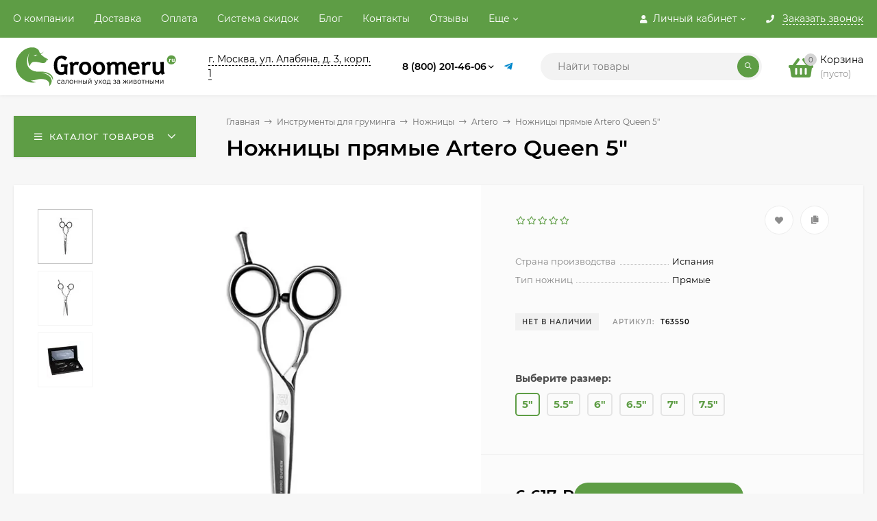

--- FILE ---
content_type: text/html; charset=utf-8
request_url: https://groomeru.ru/nozhnitsy-dlya-grumera-artero-queen-5/
body_size: 37813
content:
<!DOCTYPE html><html  lang="ru"><head prefix="og: http://ogp.me/ns# product: http://ogp.me/ns/product#"><meta name="viewport" content="width=device-width, initial-scale=1" /><meta http-equiv="Content-Type" content="text/html; charset=utf-8"><meta http-equiv="x-ua-compatible" content="IE=edge"><title>Купить ножницы прямые Artero Queen 5&quot;</title><meta name="Keywords" content="Ножницы, прямые, стрижки, собак, груминг, Artero, Queen, 5, купить"><meta name="Description" content="Ножницы прямые Artero Queen 5&quot;. Большой выбор профессиональных инструментов и аксессуаров в интернет-магазине Грумеру.Ру."><link rel="preload" as="image" fetchpriority="high" href="/wa-data/public/shop/products/00/webp/63/03/363/images/527/527.580.webp"><link rel="icon" type="image/png" sizes="120x120" href="/favicon-120x120.png"><link rel="icon" type="image/svg+xml" sizes="any" href="/favicon.svg"><!-- rss --><link rel="alternate" type="application/rss+xml" title="GROOMERU.RU" href="https://groomeru.ru/blog/rss/"><style>@font-face {font-family: 'Montserrat';font-display:swap;font-style: italic;font-weight: 400;src: local('Montserrat Italic'), local('Montserrat-Italic'),url('/wa-data/public/site/themes/mastershop/fonts/montserrat/montserrat-v15-latin-ext_latin_cyrillic-ext_cyrillic-italic.woff2') format('woff2'),url('/wa-data/public/site/themes/mastershop/fonts/montserrat/montserrat-v15-latin-ext_latin_cyrillic-ext_cyrillic-italic.woff') format('woff');}@font-face {font-family: 'Montserrat';font-display:swap;font-style: normal;font-weight: 400;src: local('Montserrat Regular'), local('Montserrat-Regular'),url('/wa-data/public/site/themes/mastershop/fonts/montserrat/montserrat-v15-latin-ext_latin_cyrillic-ext_cyrillic-regular.woff2') format('woff2'),url('/wa-data/public/site/themes/mastershop/fonts/montserrat/montserrat-v15-latin-ext_latin_cyrillic-ext_cyrillic-regular.woff') format('woff');}@font-face {font-family: 'Montserrat';font-display:swap;font-style: normal;font-weight: 500;src: local('Montserrat Medium'), local('Montserrat-Medium'),url('/wa-data/public/site/themes/mastershop/fonts/montserrat/montserrat-v15-latin-ext_latin_cyrillic-ext_cyrillic-500.woff2') format('woff2'),url('/wa-data/public/site/themes/mastershop/fonts/montserrat/montserrat-v15-latin-ext_latin_cyrillic-ext_cyrillic-500.woff') format('woff');}@font-face {font-family: 'Montserrat';font-display:swap;font-style: italic;font-weight: 500;src: local('Montserrat Medium Italic'), local('Montserrat-MediumItalic'),url('/wa-data/public/site/themes/mastershop/fonts/montserrat/montserrat-v15-latin-ext_latin_cyrillic-ext_cyrillic-500italic.woff2') format('woff2'),url('/wa-data/public/site/themes/mastershop/fonts/montserrat/montserrat-v15-latin-ext_latin_cyrillic-ext_cyrillic-500italic.woff') format('woff');}@font-face {font-family: 'Montserrat';font-display:swap;font-style: normal;font-weight: 600;src: local('Montserrat SemiBold'), local('Montserrat-SemiBold'),url('/wa-data/public/site/themes/mastershop/fonts/montserrat/montserrat-v15-latin-ext_latin_cyrillic-ext_cyrillic-600.woff2') format('woff2'),url('/wa-data/public/site/themes/mastershop/fonts/montserrat/montserrat-v15-latin-ext_latin_cyrillic-ext_cyrillic-600.woff') format('woff');}@font-face {font-family: 'Montserrat';font-display:swap;font-style: italic;font-weight: 600;src: local('Montserrat SemiBold Italic'), local('Montserrat-SemiBoldItalic'),url('/wa-data/public/site/themes/mastershop/fonts/montserrat/montserrat-v15-latin-ext_latin_cyrillic-ext_cyrillic-600italic.woff2') format('woff2'),url('/wa-data/public/site/themes/mastershop/fonts/montserrat/montserrat-v15-latin-ext_latin_cyrillic-ext_cyrillic-600italic.woff') format('woff');}@font-face {font-family: 'Montserrat';font-display:swap;font-style: normal;font-weight: 700;src: local('Montserrat Bold'), local('Montserrat-Bold'),url('/wa-data/public/site/themes/mastershop/fonts/montserrat/montserrat-v15-latin-ext_latin_cyrillic-ext_cyrillic-700.woff2') format('woff2'),url('/wa-data/public/site/themes/mastershop/fonts/montserrat/montserrat-v15-latin-ext_latin_cyrillic-ext_cyrillic-700.woff') format('woff');}@font-face {font-family: 'Montserrat';font-display:swap;font-style: italic;font-weight: 700;src: local('Montserrat Bold Italic'), local('Montserrat-BoldItalic'),url('/wa-data/public/site/themes/mastershop/fonts/montserrat/montserrat-v15-latin-ext_latin_cyrillic-ext_cyrillic-700italic.woff2') format('woff2'),url('/wa-data/public/site/themes/mastershop/fonts/montserrat/montserrat-v15-latin-ext_latin_cyrillic-ext_cyrillic-700italic.woff') format('woff');}</style><style>body, button, input, optgroup, select, textarea{font-family: 'Montserrat', sans-serif;}</style><style>@font-face {font-family: 'Font Awesome 5 Pro';font-display:swap;font-style: normal;font-weight: 300;src: url("/wa-data/public/site/themes/mastershop/fonts/fontawesome/webfonts/fa-light-300.eot");src: url("/wa-data/public/site/themes/mastershop/fonts/fontawesome/webfonts/fa-light-300.eot?#iefix") format("embedded-opentype"), url("/wa-data/public/site/themes/mastershop/fonts/fontawesome/webfonts/fa-light-300.woff2") format("woff2"), url("/wa-data/public/site/themes/mastershop/fonts/fontawesome/webfonts/fa-light-300.woff") format("woff"), url("/wa-data/public/site/themes/mastershop/fonts/fontawesome/webfonts/fa-light-300.ttf") format("truetype"), url("/wa-data/public/site/themes/mastershop/fonts/fontawesome/webfonts/fa-light-300.svg#fontawesome") format("svg"); }.fal {font-family: 'Font Awesome 5 Pro';font-weight: 300;}@font-face {font-family: 'Font Awesome 5 Pro';font-display:swap;font-style: normal;font-weight: 400;src: url("/wa-data/public/site/themes/mastershop/fonts/fontawesome/webfonts/fa-regular-400.eot");src: url("/wa-data/public/site/themes/mastershop/fonts/fontawesome/webfonts/fa-regular-400.eot?#iefix") format("embedded-opentype"), url("/wa-data/public/site/themes/mastershop/fonts/fontawesome/webfonts/fa-regular-400.woff2") format("woff2"), url("/wa-data/public/site/themes/mastershop/fonts/fontawesome/webfonts/fa-regular-400.woff") format("woff"), url("/wa-data/public/site/themes/mastershop/fonts/fontawesome/webfonts/fa-regular-400.ttf") format("truetype"), url("/wa-data/public/site/themes/mastershop/fonts/fontawesome/webfonts/fa-regular-400.svg#fontawesome") format("svg"); }.far {font-family: 'Font Awesome 5 Pro';font-weight: 400; }@font-face {font-family: 'Font Awesome 5 Pro';font-display:swap;font-style: normal;font-weight: 900;src: url("/wa-data/public/site/themes/mastershop/fonts/fontawesome/webfonts/fa-solid-900.eot");src: url("/wa-data/public/site/themes/mastershop/fonts/fontawesome/webfonts/fa-solid-900.eot?#iefix") format("embedded-opentype"), url("/wa-data/public/site/themes/mastershop/fonts/fontawesome/webfonts/fa-solid-900.woff2") format("woff2"), url("/wa-data/public/site/themes/mastershop/fonts/fontawesome/webfonts/fa-solid-900.woff") format("woff"), url("/wa-data/public/site/themes/mastershop/fonts/fontawesome/webfonts/fa-solid-900.ttf") format("truetype"), url("/wa-data/public/site/themes/mastershop/fonts/fontawesome/webfonts/fa-solid-900.svg#fontawesome") format("svg"); }.fa,.fas {font-family: 'Font Awesome 5 Pro';font-weight: 900; }@font-face {font-family: 'Font Awesome 5 Brands';font-display:swap;font-style: normal;font-weight: normal;src: url("/wa-data/public/site/themes/mastershop/fonts/fontawesome/webfonts/fa-brands-400.eot");src: url("/wa-data/public/site/themes/mastershop/fonts/fontawesome/webfonts/fa-brands-400.eot?#iefix") format("embedded-opentype"), url("/wa-data/public/site/themes/mastershop/fonts/fontawesome/webfonts/fa-brands-400.woff2") format("woff2"), url("/wa-data/public/site/themes/mastershop/fonts/fontawesome/webfonts/fa-brands-400.woff") format("woff"), url("/wa-data/public/site/themes/mastershop/fonts/fontawesome/webfonts/fa-brands-400.ttf") format("truetype"), url("/wa-data/public/site/themes/mastershop/fonts/fontawesome/webfonts/fa-brands-400.svg#fontawesome") format("svg"); }.fab {font-family: 'Font Awesome 5 Brands'; }</style><meta name="theme-color" content="#5e9d45"><style>a:hover,a.selected,.selected > a,.link:hover,.link.selected,.selected > .link{color: #5e9d45;}.bs-bg{background: #5e9d45;}.bs-bg,.bs-bg a,.bs-bg a:hover,.bs-bg .link,.bs-bg .link:hover,.bs-bg .selected > a,.bs-bg .selected > .link{color: #FFF;}.bs-color,.link.bs-color,a.bs-color,.link.bs-color:hover,a.bs-color:hover{color: #5e9d45;}.ac-bg{background: #ff6c00;}.ac-bg,.ac-bg a,.ac-bg .link,.ac-bg a:hover,.ac-bg .selected > a,.ac-bg .selected > .link{color: #FFF;}.ac-color,.link.ac-color,a.ac-color,.link.ac-color:hover,a.ac-color:hover{color: #ff6c00;}.button,button,input[type="button"],input[type="submit"],a.button,.inline-select__item.selected,.filter-param__variant--button.checked{background: #5e9d45;color: #FFF;}.cartOS__button{background: #5e9d45 !important;color: #FFF !important;}.bar-fixed-b__caret,.bar-fixed-r__caret,.products-custom-link__caret,.header-cart-message__caret{color: #5e9d45;}.button.button--acc,button.button--acc,a.button--acc,input[type="button"].button--acc,input[type="submit"].button--acc{background: #ff6c00;color: #FFF;}a.add2cart-button--mini,.add2cart-button--mini,a.add2cart-button,.add2cart-button {background: #ff6c00;color: #FFF;}.rating,.star,.star-empty,.product-action.selected,.head-decor:first-letter,.jq-checkbox.checked:before,.checkbox-styler.checked:before,.shop-sk-callback__slider .ui-slider-range{color: #5e9d45;}.cartOS__title svg {fill: #5e9d45 !important;}.jq-radio.checked:before,.radio-styler.checked:before,.bx-pager-item a.active:before,.owl-dot.active span:before{background: #5e9d45;}.tabs_el.selected,.border-color{border-color: #5e9d45;}.footer{background: #000;color: #FFF;}.footer a{color: #FFF;}.header-top{background: #5E9D45;}.header-top,.header-top a,.header-menu__item.selected > a,.header-menu__item.selected > .link,.header-top a:hover,.header-top .link,.header-top .link:hover{color: #FFF;}.categories-v__head{background: #5E9D45;color: #FFF;}.categories-vu__head{background: #5E9D45;color: #FFF;}.category-filters,.m-filters-open{background: #5E9D45;color: #FFF;}.category-filters__send{background: #FFF;color: #5E9D45;}.categories-h{background: #FFF;color: #000;border-top: 1px solid #f7f7f7;}.categories-h__link:hover,.categories-h__link.selected,.categories-h__title.link:hover{color: #5e9d45;}.categories-h__item:hover{background: #f9f9f9;}.categories-h__brand{color: #ff6c00;}.categories-h__brand .categories-h__link:hover{color: #ff6c00;}.m-open-categories{background: #FFF;border-top: 1px solid #f7f7f7;color: #ff6c00;}</style><script>var globalThemeSettings = {isMobile: 0,isFormStylerInit: 0,isLocationSelect: 0,isCurrencySelect: 1,isDisplayFontAwesome: 1,show_product_in_basket: 1,isSeoFilterBlockedOPtions: 1,currency: {"code":"RUB","sign":"\u0440\u0443\u0431.","sign_html":"<span class=\"ruble\">\u20bd<\/span>","sign_position":1,"sign_delim":" ","decimal_point":",","frac_digits":"2","thousands_sep":" "},isFixedHeader: 1,isFixedHeaderMobile: 0,isHorizontalMainMenu: 0,isFilters: 0,isDemoSettings: 0,isTileGalleryProductPreview: 1,msgAddToFavorite: '<a href=/search/?list=favorites>Товар в избранном</a>',msgAddToCompare: 'Товар в сравнении',countFavorites: '128',countViewed: '64'}</script><script src="/wa-data/public/site/themes/mastershop/jquery.min.js?v2.8.0.49"></script><script src="/wa-apps/shop/plugins/flexdiscount/js/flexdiscountFrontend.min.js?4.45.2"></script>
<script src="/wa-apps/shop/plugins/addgifts/js/frontend.min.js?v=2.5.2"></script>
<script src="/wa-apps/shop/plugins/phonemask/js/jquery.maskedinput.min.js?9.4.0"></script>
<link href="/wa-data/public/shop/plugins/addgifts/css/all_6f09127108186ee418c21e1c5dcc8049.css" rel="stylesheet">
<link href="/wa-data/public/shop/themes/mastershop/mastershop.shop.min.css?v2.8.0.49" rel="stylesheet"><!-- plugin hook: 'frontend_head' -->
<!-- JivoChat Plugin -->
<link href="/wa-apps/shop/plugins/jivo/css/jivosite.css" rel="stylesheet"><!--[if IE 8]><link href="/wa-apps/shop/plugins/jivo/css/jivoie8.css" rel="stylesheet"><![endif]--><script src="/wa-apps/shop/plugins/jivo/js/jivosite.js"></script><script>var jivo_custom_widget_settings = {"custom_widget_pos":1,"custom_widget_online_text":"\u041d\u0430\u043f\u0438\u0448\u0438\u0442\u0435 \u043d\u0430\u043c, \u043c\u044b \u043e\u043d\u043b\u0430\u0439\u043d!","custom_widget_offline_text":"\u041e\u0442\u043f\u0440\u0430\u0432\u044c\u0442\u0435 \u043d\u0430\u043c \u0441\u043e\u043e\u0431\u0449\u0435\u043d\u0438\u0435","custom_widget_bg_color":"#278d25","custom_widget_font_color":"#ffffff"}</script><script src="//code-ya.jivosite.com/widget/gyplNuFJP5" async></script>
<!-- JivoChat Plugin -->
<link rel="stylesheet" href="/wa-apps/shop/plugins/storequickorder/css/storequickorder.css">
<style>
.storequickorder-button { background : #000000 !important; }.storequickorder-button:hover { background : #4ead5b !important; } 
/* Стиль отвечающий за кнопку "Заказать" в диалоговом окне */
#storequickorder input.submit-button {
   /* width: 96%; margin-left: 2%; - кнопка во всю ширину */
}


/* Стиль названий полей в диалоговом окне */
#storequickorder div.wa-name {
    /* text-align: right; - прижимает название к праву */
}
</style>
<script src="/wa-apps/shop/plugins/storequickorder/js/storequickorder.js">
</script><script>
function storequickorder_event_order_created() {
    //yaCounterXXXXXX.reachGoal('TARGET_NAME');
    //return true;
}
$(function(){ $.storequickorder.setOptions({always_show_active_button : false,button_name : "Купить в 1 клик",button_cart_name : "Купить в 1 клик",button_name_not_available : "Нет в наличии",window_vert_align : true,window_style_position_absolute : false,window_margin_top : "200",check_stock_delay : "200",yaCounter_enabled : false,ga_enabled : false,yaCounter_id : "",yaCounter_target_name : "",ga_id : "",ga_target_name : ""}) });</script><style>i.icon16-flexdiscount.loading{background-image:url(https://groomeru.ru/wa-apps/shop/plugins/flexdiscount/img/loading16.gif)}i.flexdiscount-big-loading{background:url(https://groomeru.ru/wa-apps/shop/plugins/flexdiscount/img/loading.gif) no-repeat}.fl-is-loading > * { opacity: 0.3; }.fl-is-loading { position:relative }.fl-is-loading:after{ position:absolute; top:0;left:0;content:"";width:100%;height:100%; background:url(https://groomeru.ru/wa-apps/shop/plugins/flexdiscount/img/loader2.gif) center center no-repeat}.fl-loader-2:after{ position:absolute; top:0;left:0;content:"";width:100%;height:100%; background:url(/wa-content/img/loading16.gif) center center no-repeat}i.icon16-flexdiscount{background-repeat:no-repeat;height:16px;width:16px;display:inline-block;text-indent:-9999px;text-decoration:none!important;vertical-align:top;margin:-.1em .25em 0 0}i.flexdiscount-big-loading{display:inline-block;width:32px;height:32px;margin:15px 0}.flexdiscount-coup-del-block,.flexdiscount-loader{display:none}.align-center{text-align:center}.flexdiscount-coup-result,.flexdiscount-form,.flexdiscount-price-block,.flexdiscount-user-affiliate,.flexdiscount-user-discounts{margin:10px 0}.flexdiscount-coup-result{color:green}.flexdiscount-coup-result.flexdiscount-error{color:red}.flexdiscount-max-affiliate,.flexdiscount-max-discount{font-size:1.5em;color:#c03;font-weight:600}.flexdiscount-coupon-delete:before{content:'x';padding:5px;-webkit-border-radius:50%;-moz-border-radius:50%;border-radius:50%;border:2px solid red;width:.5em;height:.5em;display:inline-block;text-align:center;line-height:.5em;margin-right:5px;font-size:1.3em;color:red;font-weight:700;vertical-align:middle}.flexdiscount-price-block{display:inline-block}.flexdiscount-product-discount{display:table}.flexdiscount-my-content>div{padding:10px}.flexdiscount-discounts-affiliate{color:#c03;background:#fff4b4;padding:5px 10px;border-radius:20px}/***********************
 *
 * ru: Блок Доступных скидок и бонусов
 * en: Available discount and bonuses
 *
************************/

/**
* Обертка
* Wrap
*/
.flexdiscount-available-discount { }
/**
* Блок вывода Доступных скидок и бонусов
* Available discount and bonuses
*/
.flexdiscount-alldiscounts { clear: none; background-color: #FFFFFF; border: 1px solid #DDDDDD; -webkit-border-radius: 4px; -moz-border-radius: 4px; border-radius: 4px; margin: 10px 0; }
/**
* Шапка
* Header block
*/
.flexdiscount-alldiscounts-heading { background: #fff4b4; text-transform: uppercase; -webkit-border-top-left-radius: 3px; -moz-border-top-left-radius: 3px; border-top-left-radius: 3px; -webkit-border-top-right-radius: 3px; -moz-border-top-right-radius: 3px; border-top-right-radius: 3px; padding: 10px 15px;}
/**
* Заголовок шапки
* Header text
*/
.flexdiscount-alldiscounts-heading .h3 { font-size: 14px; margin: 0; padding: 0; color: #444;}
/**
* Внутренний отступ основной части
* Padding of the block body
*/
.flexdiscount-alldiscounts-body, .flexdiscount-alldiscounts .flexdiscount-body { padding: 15px; }
/*
* Ширина таблицы
* Width table
*/
.flexdiscount-alldiscounts table { width: 100%; }
/*
* Внешний отступ неупорядоченных списков
* Margin of unordered lists
*/
.flexdiscount-alldiscounts ul { margin: 0; }
/*
* Стили таблицы
* Table styles
*/
.flexdiscount-alldiscounts .flexdiscount-table { border-left: 1px solid #000; border-top: 1px solid #000; width: 100%; margin: 0; }
/*
* Стили заголовков и ячеек таблицы
* Table cells styles
*/
.flexdiscount-alldiscounts .flexdiscount-table td, .flexdiscount-alldiscounts .flexdiscount-table th { color: #000; border: 1px solid #000; padding: 5px; }
.fl-discount-skus { margin-bottom: 10px; }
tr.fl-discount-skus td { padding: 10px 5px; }

/***********************
 *
 * ru: Блок Действующих скидок и бонусов
 * en: Product active discounts and bonuses
 *
************************/

/**
* Обертка
* Wrap
*/
.flexdiscount-product-discount { display: table; }
/**
* Блок вывода Действующих скидок и бонусов
* Product active discounts and bonuses block
*/
.flexdiscount-pd-block { background-color: #FFFFFF; border: 1px solid #DDDDDD; -webkit-border-radius: 4px; -moz-border-radius: 4px; border-radius: 4px; margin: 10px 0; }
/**
* Шапка
* Header block
*/
.flexdiscount-pd-block .flexdiscount-heading, #yourshop .flexdiscount-pd-block .flexdiscount-heading { background: #163bdb; text-transform: uppercase; border-color: #DDDDDD; color: #333333; -webkit-border-top-left-radius: 3px; -moz-border-top-left-radius: 3px; border-top-left-radius: 3px; -webkit-border-top-right-radius: 3px; -moz-border-top-right-radius: 3px; border-top-right-radius: 3px; padding: 10px 15px;}
/**
* Заголовок шапки
* Header text
*/
.flexdiscount-pd-block .flexdiscount-heading .h3 { font-size: 14px; margin: 0; padding: 0; color: #fff;}
/**
* Внутренний отступ основной части
* Padding of the block body
*/
.flexdiscount-pd-block .flexdiscount-body { padding: 15px; }
/*
* Внешний отступ неупорядоченных списков
* Margin of unordered lists
*/
.flexdiscount-pd-block ul { margin: 0; }
/*
* Стили таблицы
* Table styles
*/
.flexdiscount-pd-block .flexdiscount-table { border-left: 1px solid #000; border-top: 1px solid #000; width: 100%; margin: 0; }
/*
* Стили заголовков и ячеек таблицы
* Table cells styles
*/
.flexdiscount-pd-block .flexdiscount-table td, .flexdiscount-pd-block .flexdiscount-table th { color: #000; border: 1px solid #000; padding: 5px; }

/***********************
 *
 * ru: Активные скидок и бонусов
 * en: Active discounts and bonuses block
 *
************************/

/**
* Обертка
* Wrap
*/
.flexdiscount-user-discounts { }
/**
* Блок вывода активных скидок и бонусов
* Active discounts and bonuses block
*/
.flexdiscount-discounts { clear: both; overflow: hidden; background-color: #FFFFFF; border: 1px solid #ddd; margin: 10px 0; }
/**
* Шапка
* Header block
*/
.flexdiscount-discounts-heading { background: #eee; text-transform: uppercase; color: #333333; padding: 10px 15px; }
/**
* Заголовок шапки
* Header text
*/
.flexdiscount-discounts-heading .h3 { font-size: 14px; margin: 0; color: #444; }
/**
* Внутренний отступ основной части
* Padding of the block body
*/
.flexdiscount-discounts-body { padding: 0; }
/*
* Ширина таблицы
* Width table
*/
.flexdiscount-discounts table { width: 100%; }
/*
* Стили неупорядоченных списков
* Styles of unordered lists
*/
.flexdiscount-discounts-body ul { list-style: none; padding: 0; margin: 0; }
.flexdiscount-discounts-body li { padding: 10px 15px; background-color: #fefce3; margin: 5px 0; }
/*
* Стили для размера скидки
* Styles for discount
*/
.flexdiscount-discounts-price { color: #e8385c; display: inline-block; }

/***********************
 *
 * ru: Дополнительная форма ввода купонов
 * en: Additional coupon form
 *
************************/

/*
* Цвет сообщения о успешно введенном купоне
* Message color about successfully entered coupon
*/
.flexdiscount-coup-result { color: green; }
/*
* Цвет сообщения о неверно введенном купоне
* Message color about incorrectly entered coupon
*/
.flexdiscount-coup-result.flexdiscount-error { color: #ff0000; }
/**
* Крестик удаления купона
* Delete coupon cross
*/
.flexdiscount-coupon-delete:before { content: 'x'; padding: 5px; -webkit-border-radius: 50%; -moz-border-radius: 50%; border-radius: 50%; border: 2px solid #ff0000; width: .5em; height: .5em; display: inline-block; text-align: center; line-height: .5em; margin-right: 5px; font-size: 1.3em; color: #ff0000; font-weight: bold; vertical-align: middle; }

/***********************
 *
 * ru: Блок правил запрета
 * en: Deny discounts block
 *
************************/

/**
* Обертка
* Wrap
*/
.flexdiscount-deny-discount { }
/**
* Блок вывода правил запрета
* Deny discounts block
*/
.flexdiscount-denydiscounts { clear: none; background-color: #FFFFFF; border: 1px solid #DDDDDD; -webkit-border-radius: 4px; -moz-border-radius: 4px; border-radius: 4px; margin: 10px 0; }
/**
* Шапка
* Header block
*/
.flexdiscount-denydiscounts-heading { background: #ff0000; text-transform: uppercase; -webkit-border-top-left-radius: 3px; -moz-border-top-left-radius: 3px; border-top-left-radius: 3px; -webkit-border-top-right-radius: 3px; -moz-border-top-right-radius: 3px; border-top-right-radius: 3px; padding: 10px 15px;}
/**
* Заголовок шапки
* Header text
*/
.flexdiscount-denydiscounts-heading .h3 { font-size: 14px; margin: 0; padding: 0; color: #fff;}
/**
* Внутренний отступ основной части
* Padding of the block body
*/
.flexdiscount-denydiscounts-body, .flexdiscount-denydiscounts .flexdiscount-body { padding: 15px; }
/*
* Ширина таблицы
* Width table
*/
.flexdiscount-denydiscounts table { width: 100%; }
/*
* Внешний отступ неупорядоченных списков
* Margin of unordered lists
*/
.flexdiscount-denydiscounts ul { margin: 0; }
/*
* Стили таблицы
* Table styles
*/
.flexdiscount-denydiscounts .flexdiscount-table { border-left: 1px solid #000; border-top: 1px solid #000; width: 100%; margin: 0; }
/*
* Стили заголовков и ячеек таблицы
* Table cells styles
*/
.flexdiscount-denydiscounts .flexdiscount-table td, .flexdiscount-denydiscounts .flexdiscount-table th { color: #000; border: 1px solid #000; padding: 5px; }

/***********************
 *
 * ru: Блок цены со скидкой
 * en: Block of price with discount
 *
************************/

/*
* Обертка
* Wrap
*/
.flexdiscount-price-block { display: inline-block; }

/***********************
 *
 * ru: Скидки в личном кабинете
 * en: Discounts in customer account
 *
************************/

/*
* Обертка
* Wrap
*/
.flexdiscount-my-content > div { padding: 10px; }

/***********************
 *
 * ru: Остальные стили
 * en: Other styles
 *
************************/

/*
* Бонусы
* Bonuses
*/
.flexdiscount-discounts-affiliate { color: #c03; background: #fff4b4; padding: 5px 10px; border-radius: 20px; }
/**
* Максимальное значение скидок и бонусов в блоках Доступных и Действующих скидок
* Maximum value of discount and bonuses in Available discounts block and Product discounts block
*/
.flexdiscount-max-discount, .flexdiscount-max-affiliate { font-size: 1.3em; color: #c03; font-weight: 600; }</style><script>$(function() {$.flexdiscountFrontend = new FlexdiscountPluginFrontend({urls: {couponAddUrl: '/flexdiscount/couponAdd/',updateDiscountUrl: '/flexdiscount/update/',refreshCartUrl: '/flexdiscount/cartUpdate/',deleteUrl: '/flexdiscount/couponDelete/',cartSaveUrl: {shop: '/cart/save/',plugin: '/my/'},cartDeleteUrl: {shop: '/cart/delete/',plugin: '/my/'},cartAddUrl: {shop: '/cart/add/',plugin: '/my/'}},updateInfoblocks: 1,hideDefaultAffiliateBlock: '',ss8forceUpdate: '0',addAffiliateBlock: 0,loaderType: 'loader1',locale: 'ru_RU',settings: {"enable_frontend_cart_hook":1,"coupon_form":"                                    \n    <div class=\"flexdiscount-form\"><H2><strong>\n        \u041a\u043e\u0434 \u043a\u0443\u043f\u043e\u043d\u0430\/\u043a\u0430\u0440\u0442\u044b:\n        <\/H2><\/strong>\n        <input type=\"text\" class=\"flexdiscount-coupon-code\">\n        <input type=\"submit\" class=\"flexdiscount-submit-button\" value=\"\u041f\u0440\u0438\u043c\u0435\u043d\u0438\u0442\u044c\">\n        <div class=\"flexdiscount-coup-del-block\">\n            <a href=\"#\" title=\"\u0443\u0434\u0430\u043b\u0438\u0442\u044c \u043a\u0443\u043f\u043e\u043d\" class=\"flexdiscount-coupon-delete\">\u0443\u0434\u0430\u043b\u0438\u0442\u044c \u043a\u0443\u043f\u043e\u043d<\/a>\n        <\/div>\n        <div class=\"flexdiscount-coup-result\"><\/div>\n    <\/div>\n"},ss8UpdateAfterPayment: 0,shopVersion: '11.4.0.1081'});});</script><script src='/wa-apps/shop/plugins/arrived/js/main.js?v93.3.18'></script>
		<script> var arrived_ignore_stock_count = 0; </script>
		<link rel='stylesheet' href='/wa-apps/shop/plugins/arrived/css/main.css?v93.3.18'><script>if (typeof shop_addgifts__frontend == 'undefined') {
            document.addEventListener('DOMContentLoaded', function () {
                shop_addgifts__frontend.base_url = '/';
            })
        } else {
            shop_addgifts__frontend.base_url = '/';
        } 
        </script><style>
    .product-groups {
	position: relative;
	margin-top: 15px;
}

.product-group {
	margin-bottom: 10px;
}

.product-group__title {
	font-weight: 700;
	color: #4d4d4d;
	margin-bottom: 10px;
	font-size: 14px;
}

.product-group__items-wrapper {
	overflow: hidden;
	transition: max-height 0.2s ease;
}

.product-group__toggler {
	text-align:right;
}

.product-group__toggler-btn {
	border-bottom: 1px dashed;
	cursor: pointer;
}

.product-group__toggler-btn::before {
	content: 'Показать ещё'
}

.product-group__items-wrapper--show + .product-group__toggler .product-group__toggler-btn::before {
	content: 'Скрыть'
}

.product-group-links,
.product-group-photos,
.product-group-colors {
	display: flex;
	flex-wrap: wrap;
	position: relative;
}

.product-group__item {
	display: flex;
	position: relative;
	justify-content: center;
	align-items: center;
	color: #808080;
	font-size: 15px;
	font-weight: 700;
	line-height: 2;
	text-align: center;
	margin: 0 10px 10px 0;
	transition: background-color .3s ease, box-shadow .3s ease;
	border: 2px solid #e5e5e5;
	border-radius: 5px;
	text-decoration: none;
	overflow: hidden;
}

.product-group__item:hover,
.product-group__item:focus {
	color: #808080;
	background-color: #fafafa;
	border-color: #f2994a;
}

.product-group__item.product-group__item--active {
	color: #f2994a;
	border-color: #f2994a;
}

.product-group__item.product-group-links__item {
	padding: 0 8px;
}

.product-group-photos__image {
	width: 100%;
	border-radius: 3px;
}

.product-group__item.product-group-colors__item {
	font-size: 0;
	width: 34px;
	height: 34px;
	padding: 0;
	border-radius: 50%;
}

.product-group__item.product-group-colors__item:hover,
.product-group__item.product-group-colors__item:focus {
	border-color: #f2994a;
}

.product-group__item--active.product-group-colors__item--active {
	border-color: #f2994a;
}
.product-group__title {
	}


.product-group__item.product-group-links__item {
			color: #5E9D45;
				}

.product-group__item.product-group-links__item:hover,
.product-group__item.product-group-links__item:focus {
			border-color: #9bc88a;
	}

.product-group__item--active.product-group-links__item--active {
			border-color: #5E9D45;
	}

.product-group__item.product-group-photos__item {
				}

.product-group__item--active.product-group-photos__item--active {
			border-color: #5E9D45;
	}

.product-group-photos__image {
	}

.product-group__item.product-group-colors__item {
			}

.product-group__item.product-group-colors__item:hover {
			border-color: #5E9D45;
	}

.product-group__item--active.product-group-colors__item--active {
			border-color: #5E9D45;
	}
</style><meta property="og:type" content="website">
<meta property="og:title" content="Купить ножницы прямые Artero Queen 5&quot;">
<meta property="og:description" content="Ножницы прямые Artero Queen 5&quot;. Большой выбор профессиональных инструментов и аксессуаров в интернет-магазине Грумеру.Ру.">
<meta property="og:image" content="https://groomeru.ru/wa-data/public/shop/products/00/webp/63/03/363/images/527/527.750x0.webp">
<meta property="og:url" content="https://groomeru.ru/nozhnitsy-dlya-grumera-artero-queen-5/">
<meta property="product:price:amount" content="6617">
<meta property="product:price:currency" content="RUB">
<style>@media (min-width: 1101px) {.header-logo{width: 240px;flex: 0 1 240px;margin: 0 2% 0 0;}}@media (max-width: 1100px) and (min-width: 651px) {.header-logo{width: 230px;flex: 0 1 230px;margin: 0 2% 0 0;}}.header-logo img{max-width: 240px;max-height: 70px;}@media (max-width: 1100px){.header-logo img{max-width: 230px;max-height: 50px;}}.header-logo__text{font-size: 33px;}.header-logo__icon{font-size: 29px;}@media (max-width: 1100px){.header-logo__text{font-size: 28px;}.header-logo__icon{font-size: 28px;}}.product-gallery-main{align-self: center;}.product-gallery-main.owl-carousel .owl-stage{justify-content: center;align-items: center;}.product-card__gallery{justify-content: center;}.product-gallery-main__el-outer{height:  500px;line-height: 500px;}.product-gallery-main__el-outer img{max-height:  500px;}.product-tile__name{max-height: 40px;}@media (max-width: 480px){.product-tile__name{max-height: 33px;}}.info-massage{border-bottom: 1px solid #ebebeb;}.product-tile__image{padding: 30px 30px 0;height: 240px;line-height: 240px;}.product-tile__image img{max-height: 220px;}@media (max-width: 1430px) and (min-width: 1251px){.cols-3 .product-tile__image{padding: 20px 20px 0;height: 200px;line-height: 180px;}.cols-3 .product-tile__image img{max-height: 180px;}}@media (max-width: 1150px) and (min-width: 1001px){.cols-2 .product-tile__image,.cols-3 .product-tile__image{padding: 20px 20px 0;}}@media (max-width: 1080px) and (min-width: 1001px){.cols-2 .product-tile__image,.cols-3 .product-tile__image{height: 180px;line-height: 180px;}.cols-2 .product-tile__image img,.cols-3 .product-tile__image img{max-height: 180px;}}@media (max-width: 1024px){.product-tile__image{height: 180px;line-height: 180px;}.product-tile__image img{max-height: 180px;}}@media (max-width: 850px) and (min-width: 361px) {.product-tile__image {padding: 20px 20px 0;}}@media (max-width: 580px){.product-tile__image{height: 130px;line-height: 130px;}.product-tile__image img{max-height: 130px;}}@media (max-width: 500px){.product-tile__image{height: 100px;line-height: 100px;}.product-tile__image img{max-height: 100px;}}@media (max-width: 379px){.product-tile__image{padding: 10px 10px 0;}}.product-list__left{padding: 40px;padding-right: 0;width: 220px;}.product-list__left .badge{top: 40px;}@media (min-width: 1001px){.cols-3 .product-list__left{padding: 15px;}.cols-3 .product-list__left .badge{top: 15px;}}@media (max-width: 1250px) and (min-width: 1001px){.cols-2 .product-list__left{padding: 15px;}.cols-2 .product-list__left .badge{top: 15px;}}@media (max-width: 900px){.product-list__left{padding: 15px;}.product-list__left .badge{top: 15px;}}@media (max-width: 1400px) and (min-width: 1250px){.cols-3 .product-list__left{width: 150px;}}@media (max-width: 1150px) and (min-width: 1001px){.cols-2 .product-list__left,.cols-3 .product-list__left{vertical-align: top;width: 150px;}}@media (max-width: 600px){.product-list__left{width: 150px;}}@media (max-width: 400px){.product-list__left{float: none;text-align: center;max-width: 100%;width: 100%;}}.product-list__image img{max-height: 200px;}@media (max-width: 400px){.product-list__image img{max-height: 150px;}}.sidebar-wrap--plugin .menu-v li:nth-child(30) ~ li:not(.show){display: none;}</style><link href="/wa-data/public/site/themes/mastershop/mastershop.custom.css?v2.8.0.49" rel="stylesheet"><style>#header-container { display: none; }.s-cart-empty-wrapper { margin: 100px 0; text-align: center; }.s-cart-empty-wrapper .s-image-wrapper { margin: 0 0 20px; }.s-cart-empty-wrapper .s-image-wrapper img { vertical-align: top; width: 100%; max-height: 160px; }.s-cart-empty-wrapper .s-description { margin: 20px 0 0; }.s-cart-empty-wrapper .s-actions-wrapper { margin: 30px 0 0; }.reviews .review ul.menu-v li a { display: inline; padding: 0;}.reviews .review img.userpic { margin-right: 5px}</style><script type="module" src="/wa-data/public/site/themes/mastershop/dom_optimizer.js?v2.8.0.49"></script></head><body class="no-touch  icons-hidden"><div class="header-outer"><div class="js-header-top header-top"><div class="l-wrapper clearfix js-header-top-inner"><div class="header-top__right"><span data-id="popup-search" class="js-open-m-popup header-open-search far fa-search"></span><span data-id="popup-auth" class="js-open-m-popup header-open-auth fas fa-user"></span><div class="header-auth js-header-menu-item"><span class="header-auth__link"><i class="header-auth__icon fas fa-user"></i>Личный кабинет<i class="header-auth__caret fal fa-angle-down"></i></span><div class="header-submenu-outer js-header-submenu-outer"><ul class="header-submenu"><li class="header-submenu__item"><a class="js-preview-favorite products-custom-link" href="/search/?list=favorites"><span class="products-custom-link__icon"><i class="bs-color fas fa-heart"></i><span class="js-favorite-count ac-bg products-custom-link__count empty"> </span></span><span class="products-custom-link__title">Избранное</span></a></li><li class="header-submenu__item"><a class="js-preview-compare js-link-compare products-custom-link" href="/compare/"><span class="products-custom-link__icon"><i class="bs-color fas fa-copy"></i><span class="js-compare-count ac-bg products-custom-link__count empty"> </span></span><span class="products-custom-link__title">Сравнение</span><span class="products-custom-link__message bs-bg"><i class="products-custom-link__check fal fa-check"></i>Товар в сравнении<i class="products-custom-link__caret"></i></span></a></li><li class="header-submenu__item header-submenu__item--login"><a class="menu-hover js-form-popup" href="/login/"><i class="header-auth__icon fas fa-sign-in-alt"></i> Вход</a></li><li class="header-submenu__item"><a class="menu-hover js-login" href="/signup/">Регистрация</a></li></ul></div></div><span data-id="popup-contacts" class="js-open-m-popup header-open-contacts fas fa-phone"></span><span class="header-callback js-callback-open"><i class="header-callback__icon fas fa-phone"></i> <span class="header-callback__title" onclick="jivo_api.open({start : 'call'});">Заказать звонок</span></span><a href="/order/" class="js-cart-preview m-header-cart empty"><span class="m-header-cart__icon"><i class="fas fa-shopping-basket"></i><span class="js-cart-preview-count header-cart__count ac-bg">0</span></span></a></div><i data-id="m-header-menu" class="header-menu__bar js-open-mobile-menu fal fa-bars"></i><div class="js-header-menu-outer header-menu__outer"><ul class="js-header-menu header-menu responsived-before-init" data-class-el="header-menu__item" data-class-sub-el="header-submenu__item"><li class="js-header-menu-item header-menu__item"><a href="/o-kompanii/">О компании</a></li><li class="js-header-menu-item header-menu__item"><a href="/dostavka/">Доставка</a></li><li class="js-header-menu-item header-menu__item"><a href="/oplata/">Оплата</a></li><li class="js-header-menu-item header-menu__item"><a href="/skidki_na_zootovary/">Система скидок</a></li><li class="js-header-menu-item header-menu__item"><a href="/blog/">Блог</a></li><li class="js-header-menu-item header-menu__item"><a href="/kontakty/">Контакты</a></li><li class="js-header-menu-item header-menu__item"><a href="/otzyvy/">Отзывы</a></li><li class="js-header-menu-item header-menu__item"><a href="/soglasie-na-obrabotku-personalnykh-dannykh/">Согласие на обработку персональных данных</a></li><li class="js-header-menu-item header-menu__item"><a href="/privacy/">Политика конфиденциальности</a></li><li data-type="else" class="js-header-menu-item header-menu__item hide"><span class="link">Еще</span><i class="header-menu__caret fal fa-angle-down"></i><div class="header-submenu-outer js-header-submenu-outer"><ul class="js-header-submenu header-submenu"></ul></div></li></ul></div></div></div><header class="js-header header"><div class="l-wrapper header-inner"><a href="/" class="header-logo"><img class="header-logo__image" src="https://groomeru.ru/wa-data/public/site/logo%20grummeru%202-4.svg" alt="GROOMERU.RU" title="GROOMERU.RU"></a><div class="header-content"><div class="header-address-outer"><span class="header-address __map js-popup-map" data-href="https://yandex.ru/map-widget/v1/?z=12&ol=biz&oid=111944257409">г. Москва, ул. Алабяна, д. 3, корп. 1</span></div><div class="header-phone-outer"><div class="header-phones"><div class="header-phone"><a class="js-contact-phone" href="tel:88002014606">8 (800) 201-46-06</a><i class="header-phone_caret far fa-angle-down"></i><div class="header-phones-popup"><div class="header-phones-popup__item"><i class="header-phone__icon bs-color fas fa-phone"></i><a class="js-contact-phone" href="tel:+79932314646">+7 (993) 231-46-46</a></div><div class="header-phones-popup__item"><i class="header-phone__icon bs-color fas fa-phone"></i><a class="js-contact-phone" href="tel:+79654370055">+7 (965) 437-00-55</a></div></div></div></div><div class="header-phone_socials"><a target="_blank" title="Telegram" class="header-phone_social" href="https://t.me/GR00MERU_ru"><i class="fab fa-telegram-plane"></i></a></div></div><div class="header-search"><form class="js-search-form header-search__form" method="get" action="/search/"><input name="query"  placeholder="Найти товары" class="js-search-auto header-search__field grey-bg" type="text" autocomplete="off"><span class="bs-bg icon__submit js-submit-form"><i class="far fa-search"></i></span><div class="search-auto-result js-search-auto-result"></div></form></div><div data-type="header" class="header-cart js-cart-preview empty" data-url="/cart/"><a href="/order/" class="float-r"><div class="header-cart__icon "><i class="fas fa-shopping-basket bs-color"></i><span class="js-cart-preview-count header-cart__count ac-bg">0</span></div><div class="header-cart__content"><div class="header-cart__head">Корзина</div><div class="js-cart-preview-total header-cart__total">0 <span class="ruble">₽</span></div><div class="js-cart-preview-empty header-cart__empty">(пусто)</div></div></a><span class="header-cart-message bs-bg"><i class="header-cart-message__check fal fa-check"></i>Товар в корзине!<i class="header-cart-message__caret"></i></span><div class="js-cart-popup cart-popup"></div></div></div></div></header></div><main id="main-content" class="js-content-move maincontent inner-page"><div class="l-wrapper clearfix"><!-- plugin hook: 'frontend_header' --><div id="page-content"><div data-count="1" class="js-content-cols content-cols cols-1 flex-align-l"><div class="content"><article  itemscope itemtype="http://schema.org/Product"><div class="content-head"><div class="categories-v js-categories-v close"><div class="categories-v__head hover js-categories-btn"><i class="categories-v__head-icon far fa-bars"></i>Каталог товаров<span class="categories-v__head-caret"></span></div><div class="categories-v__menu-outer"><div class="categories-v__menu-inner js-categories-menu-inner"><div class="categories-v__menu js-categories-menu" data-retina="" data-lazy="1"><div class="categories-v__item js-categories-v-item "><span class="categories-v__item-inner"><a class="categories-v__link" href="/category/novinki/"><span class="categories-v__title">НОВИНКИ</span></a></span></div><div class="categories-v__item js-categories-v-item "><span class="categories-v__item-inner"><a class="categories-v__link" href="/category/vygodnye-komplekty/"><span class="categories-v__title">Выгодные комплекты</span></a></span></div><div class="categories-v__item js-categories-v-item "><span class="categories-v__item-inner"><a class="categories-v__link categories-v__link--with-subs" href="/category/instrumenty/"><span class="categories-v__title">Инструменты для груминга</span></a><i class="categories-v__caret fal fa-angle-right"></i></span><div class="js-categories-sub subcat-v-deployed cols-4"><div class="subcat-v-deployed__items"><div class="subcat-v-deployed__item"><div class="subcat-v-deployed__inner"><a class="subcat-v-deployed__title" href="/category/instrumenty/kogterezy/">Когтерезы </a></div></div><div class="subcat-v-deployed__item"><div class="subcat-v-deployed__inner"><a class="subcat-v-deployed__title" href="/category/instrumenty/koltunorezy/">Колтунорезы </a></div></div><div class="subcat-v-deployed__item"><div class="subcat-v-deployed__inner"><a class="subcat-v-deployed__title" href="/category/instrumenty/namordniki/">Намордники </a></div></div><div class="subcat-v-deployed__item"><div class="subcat-v-deployed__inner"><a class="subcat-v-deployed__title" href="/category/instrumenty/nozhnitsy/">Ножницы </a></div></div><div class="subcat-v-deployed__item"><div class="subcat-v-deployed__inner"><a class="subcat-v-deployed__title" href="/category/instrumenty/pintsety/">Пинцеты </a></div></div><div class="subcat-v-deployed__item"><div class="subcat-v-deployed__inner"><a class="subcat-v-deployed__title" href="/category/instrumenty/pukhoderki/">Пуходерки </a></div></div><div class="subcat-v-deployed__item"><div class="subcat-v-deployed__inner"><a class="subcat-v-deployed__title" href="/category/instrumenty/raspyliteli/">Распылители </a></div></div><div class="subcat-v-deployed__item"><div class="subcat-v-deployed__inner"><a class="subcat-v-deployed__title" href="/category/instrumenty/rascheski/">Расчески </a></div></div><div class="subcat-v-deployed__item"><div class="subcat-v-deployed__inner"><a class="subcat-v-deployed__title" href="/category/instrumenty/skrebnitsy/">Скребницы </a></div></div><div class="subcat-v-deployed__item"><div class="subcat-v-deployed__inner"><a class="subcat-v-deployed__title" href="/category/instrumenty/soputstvuyushchiy-tovary/">Сопутствующие товары </a></div></div><div class="subcat-v-deployed__item"><div class="subcat-v-deployed__inner"><a class="subcat-v-deployed__title" href="/category/instrumenty/strippingi/">Стриппинг </a></div></div><div class="subcat-v-deployed__item"><div class="subcat-v-deployed__inner"><a class="subcat-v-deployed__title" href="/category/instrumenty/trimm/">Тримминг </a></div></div><div class="subcat-v-deployed__item"><div class="subcat-v-deployed__inner"><a class="subcat-v-deployed__title" href="/category/instrumenty/filirovochnye-nozhi/">Филировочные ножи </a></div></div><div class="subcat-v-deployed__item"><div class="subcat-v-deployed__inner"><a class="subcat-v-deployed__title" href="/category/instrumenty/furminatory_deshedder/">Фурминаторы и дешеддеры </a></div></div><div class="subcat-v-deployed__item"><div class="subcat-v-deployed__inner"><a class="subcat-v-deployed__title" href="/category/instrumenty/shchetki/">Щетки </a></div></div></div></div></div><div class="categories-v__item js-categories-v-item "><span class="categories-v__item-inner"><a class="categories-v__link categories-v__link--with-subs" href="/category/elektroinstrument/"><span class="categories-v__title">Электроинструмент</span></a><i class="categories-v__caret fal fa-angle-right"></i></span><div class="js-categories-sub subcat-v-deployed cols-4"><div class="subcat-v-deployed__items"><div class="subcat-v-deployed__item"><div class="subcat-v-deployed__inner"><a class="subcat-v-deployed__title" href="/category/elektroinstrument/mashinki-dlya-strizhki/">Машинки для стрижки собак </a></div></div><div class="subcat-v-deployed__item"><div class="subcat-v-deployed__inner"><a class="subcat-v-deployed__title" href="/category/elektroinstrument/nozhi-dlya-mashinok/">Ножи для машинок </a></div></div><div class="subcat-v-deployed__item"><div class="subcat-v-deployed__inner"><a class="subcat-v-deployed__title" href="/category/elektroinstrument/nasadki/">Насадки </a></div></div><div class="subcat-v-deployed__item"><div class="subcat-v-deployed__inner"><a class="subcat-v-deployed__title" href="/category/elektroinstrument/feny/">Фены </a></div></div><div class="subcat-v-deployed__item"><div class="subcat-v-deployed__inner"><a class="subcat-v-deployed__title" href="/category/elektroinstrument/staylery/">Стайлеры </a></div></div><div class="subcat-v-deployed__item"><div class="subcat-v-deployed__inner"><a class="subcat-v-deployed__title" href="/category/elektroinstrument/sredstva-po-ukhodu-za-instrumentom/">Средства по уходу за инструментом </a></div></div><div class="subcat-v-deployed__item"><div class="subcat-v-deployed__inner"><a class="subcat-v-deployed__title" href="/category/elektroinstrument/zapchasti/">Запчасти </a></div></div></div></div></div><div class="categories-v__item js-categories-v-item "><span class="categories-v__item-inner"><a class="categories-v__link categories-v__link--with-subs" href="/category/kosmetika/"><span class="categories-v__title">Косметика</span></a><i class="categories-v__caret fal fa-angle-right"></i></span><div class="js-categories-sub subcat-v-deployed cols-4"><div class="subcat-v-deployed__items"><div class="subcat-v-deployed__item"><div class="subcat-v-deployed__inner"><a class="subcat-v-deployed__title" href="/category/kosmetika/artero/">Artero </a></div></div><div class="subcat-v-deployed__item"><div class="subcat-v-deployed__inner"><a class="subcat-v-deployed__title" href="/category/kosmetika/bio-groom/">Bio-Groom </a></div></div><div class="subcat-v-deployed__item"><div class="subcat-v-deployed__inner"><a class="subcat-v-deployed__title" href="/category/kosmetika/bloop/">Bloop </a></div></div><div class="subcat-v-deployed__item"><div class="subcat-v-deployed__inner"><a class="subcat-v-deployed__title" href="/category/kosmetika/cherry-knoll/">Cherry Kholl </a></div></div><div class="subcat-v-deployed__item"><div class="subcat-v-deployed__inner"><a class="subcat-v-deployed__title" href="/category/kosmetika/chris-christensen/">Chris Christensen </a></div></div><div class="subcat-v-deployed__item"><div class="subcat-v-deployed__inner"><a class="subcat-v-deployed__title" href="/category/kosmetika/crown-royale/">Crown Royale </a></div></div><div class="subcat-v-deployed__item"><div class="subcat-v-deployed__inner"><a class="subcat-v-deployed__title" href="/category/kosmetika/goop/">GOOP </a></div></div><div class="subcat-v-deployed__item"><div class="subcat-v-deployed__inner"><a class="subcat-v-deployed__title" href="/category/kosmetika/grodo/">GRODO </a></div></div><div class="subcat-v-deployed__item"><div class="subcat-v-deployed__inner"><a class="subcat-v-deployed__title" href="/category/kosmetika/groom/">GROOM </a></div></div><div class="subcat-v-deployed__item"><div class="subcat-v-deployed__inner"><a class="subcat-v-deployed__title" href="/category/kosmetika/hydra/">HYDRA </a></div></div><div class="subcat-v-deployed__item"><div class="subcat-v-deployed__inner"><a class="subcat-v-deployed__title" href="/category/kosmetika/hyponic/">Hyponic </a></div></div><div class="subcat-v-deployed__item"><div class="subcat-v-deployed__inner"><a class="subcat-v-deployed__title" href="/category/kosmetika/igroom/">iGroom </a></div></div><div class="subcat-v-deployed__item"><div class="subcat-v-deployed__inner"><a class="subcat-v-deployed__title" href="/category/kosmetika/iv/">Iv San Bernard </a></div></div><div class="subcat-v-deployed__item"><div class="subcat-v-deployed__inner"><a class="subcat-v-deployed__title" href="/category/kosmetika/komondor/">Komondor </a></div></div><div class="subcat-v-deployed__item"><div class="subcat-v-deployed__inner"><a class="subcat-v-deployed__title" href="/category/kosmetika/milord/">Milord </a></div></div><div class="subcat-v-deployed__item"><div class="subcat-v-deployed__inner"><a class="subcat-v-deployed__title" href="/category/kosmetika/opaws/">Opawz </a></div></div><div class="subcat-v-deployed__item"><div class="subcat-v-deployed__inner"><a class="subcat-v-deployed__title" href="/category/kosmetika/pamilee/">Pamilee by ProAnimal </a></div></div><div class="subcat-v-deployed__item"><div class="subcat-v-deployed__inner"><a class="subcat-v-deployed__title" href="/category/kosmetika/ph7/">PH7 </a></div></div><div class="subcat-v-deployed__item"><div class="subcat-v-deployed__inner"><a class="subcat-v-deployed__title" href="/category/kosmetika/professoria/">Professoria </a></div></div><div class="subcat-v-deployed__item"><div class="subcat-v-deployed__inner"><a class="subcat-v-deployed__title" href="/category/kosmetika/shmm/">SHMM </a></div></div><div class="subcat-v-deployed__item"><div class="subcat-v-deployed__inner"><a class="subcat-v-deployed__title" href="/category/kosmetika/show-tech/">Show Tech </a></div></div><div class="subcat-v-deployed__item"><div class="subcat-v-deployed__inner"><a class="subcat-v-deployed__title" href="/category/kosmetika/space-groom/">Space Groom </a></div></div><div class="subcat-v-deployed__item"><div class="subcat-v-deployed__inner"><a class="subcat-v-deployed__title" href="/category/kosmetika/sveti/">Свети </a></div></div></div></div></div><div class="categories-v__item js-categories-v-item "><span class="categories-v__item-inner"><a class="categories-v__link categories-v__link--with-subs" href="/category/oborudovanie-dlya-gruming-salonov/"><span class="categories-v__title">Оборудование для салонов и ветеринарных клиник</span></a><i class="categories-v__caret fal fa-angle-right"></i></span><div class="js-categories-sub subcat-v-deployed cols-4"><div class="subcat-v-deployed__items"><div class="subcat-v-deployed__item"><div class="subcat-v-deployed__inner"><a class="subcat-v-deployed__title" href="/category/oborudovanie-dlya-gruming-salonov/vanny/">Ванны для груминга </a></div></div><div class="subcat-v-deployed__item"><div class="subcat-v-deployed__inner"><a class="subcat-v-deployed__title" href="/category/oborudovanie-dlya-gruming-salonov/kislorodnye-kamery/">Кислородные камеры </a></div></div><div class="subcat-v-deployed__item"><div class="subcat-v-deployed__inner"><a class="subcat-v-deployed__title" href="/category/oborudovanie-dlya-gruming-salonov/kronshteyny-k-stolam-dlya-gruminga/">Кронштейны к столам для груминга </a></div></div><div class="subcat-v-deployed__item"><div class="subcat-v-deployed__inner"><a class="subcat-v-deployed__title" href="/category/oborudovanie-dlya-gruming-salonov/kompressory/">Компрессоры </a></div></div><div class="subcat-v-deployed__item"><div class="subcat-v-deployed__inner"><a class="subcat-v-deployed__title" href="/category/oborudovanie-dlya-gruming-salonov/petli-k-kronshteynam/">Петли для удержания животных </a></div></div><div class="subcat-v-deployed__item"><div class="subcat-v-deployed__inner"><a class="subcat-v-deployed__title" href="/category/oborudovanie-dlya-gruming-salonov/polotentsa/">Полотенца </a></div></div><div class="subcat-v-deployed__item"><div class="subcat-v-deployed__inner"><a class="subcat-v-deployed__title" href="/category/oborudovanie-dlya-gruming-salonov/pylesosy/">Пылесосы </a></div></div><div class="subcat-v-deployed__item"><div class="subcat-v-deployed__inner"><a class="subcat-v-deployed__title" href="/category/oborudovanie-dlya-gruming-salonov/ringovki-i-udavki/">Ринговки и удавки </a></div></div><div class="subcat-v-deployed__item"><div class="subcat-v-deployed__inner"><a class="subcat-v-deployed__title" href="/category/oborudovanie-dlya-gruming-salonov/sistema-khraneniya/">Системы хранения </a></div></div><div class="subcat-v-deployed__item"><div class="subcat-v-deployed__inner"><a class="subcat-v-deployed__title" href="/category/oborudovanie-dlya-gruming-salonov/stoly-dlya-gruminga/">Столы для груминга </a></div></div><div class="subcat-v-deployed__item"><div class="subcat-v-deployed__inner"><a class="subcat-v-deployed__title" href="/category/oborudovanie-dlya-gruming-salonov/stoly-veterinarnye/">Столы ветеринарные </a></div></div><div class="subcat-v-deployed__item"><div class="subcat-v-deployed__inner"><a class="subcat-v-deployed__title" href="/category/oborudovanie-dlya-gruming-salonov/dezinfektsiya/">Средства для дезинфекции и уборки помещений </a></div></div><div class="subcat-v-deployed__item"><div class="subcat-v-deployed__inner"><a class="subcat-v-deployed__title" href="/category/oborudovanie-dlya-gruming-salonov/key/">Сумки, кейсы, чемоданы </a></div></div><div class="subcat-v-deployed__item"><div class="subcat-v-deployed__inner"><a class="subcat-v-deployed__title" href="/category/oborudovanie-dlya-gruming-salonov/su/">Сушильные шкафы </a></div></div><div class="subcat-v-deployed__item"><div class="subcat-v-deployed__inner"><a class="subcat-v-deployed__title" href="/category/oborudovanie-dlya-gruming-salonov/telezhki/">Тележки </a></div></div></div></div></div><div class="categories-v__item js-categories-v-item "><span class="categories-v__item-inner"><a class="categories-v__link categories-v__link--with-subs" href="/category/veterinariya/"><span class="categories-v__title">Ветеринария</span></a><i class="categories-v__caret fal fa-angle-right"></i></span><div class="js-categories-sub subcat-v-deployed cols-3"><div class="subcat-v-deployed__items"><div class="subcat-v-deployed__item"><div class="subcat-v-deployed__inner"><a class="subcat-v-deployed__title" href="/category/veterinariya/bint-veterinarnyy/">Бинт ветеринарный </a></div></div><div class="subcat-v-deployed__item"><div class="subcat-v-deployed__inner"><a class="subcat-v-deployed__title" href="/category/veterinariya/krovoostanavlivayushchie-sredstva/">Кровоостанавливающие средства </a></div></div><div class="subcat-v-deployed__item"><div class="subcat-v-deployed__inner"><a class="subcat-v-deployed__title" href="/category/veterinariya/pintsety/">Пинцеты </a></div></div><div class="subcat-v-deployed__item"><div class="subcat-v-deployed__inner"><a class="subcat-v-deployed__title" href="/category/veterinariya/shovnyy-material/">Шовный материал </a></div></div></div></div></div><div class="categories-v__item js-categories-v-item "><span class="categories-v__item-inner"><a class="categories-v__link categories-v__link--with-subs" href="/category/odezhda/"><span class="categories-v__title">Одежда для грумеров</span></a><i class="categories-v__caret fal fa-angle-right"></i></span><div class="js-categories-sub subcat-v-deployed cols-3"><div class="subcat-v-deployed__items"><div class="subcat-v-deployed__item"><div class="subcat-v-deployed__inner"><a class="subcat-v-deployed__title" href="/category/odezhda/maski-zashchitnye/">Маски защитные </a></div></div><div class="subcat-v-deployed__item"><div class="subcat-v-deployed__inner"><a class="subcat-v-deployed__title" href="/category/odezhda/odezhda-dlya-grumerov/">Рубашки </a></div></div><div class="subcat-v-deployed__item"><div class="subcat-v-deployed__inner"><a class="subcat-v-deployed__title" href="/category/odezhda/bryuki/">Брюки </a></div></div><div class="subcat-v-deployed__item"><div class="subcat-v-deployed__inner"><a class="subcat-v-deployed__title" href="/category/odezhda/kombinezony/">Комбинезоны </a></div></div><div class="subcat-v-deployed__item"><div class="subcat-v-deployed__inner"><a class="subcat-v-deployed__title" href="/category/odezhda/platya-tuniki/">Платья, туники </a></div></div><div class="subcat-v-deployed__item"><div class="subcat-v-deployed__inner"><a class="subcat-v-deployed__title" href="/category/odezhda/fartuki/">Фартуки </a></div></div></div></div></div><div class="categories-v__item js-categories-v-item "><span class="categories-v__item-inner"><a class="categories-v__link categories-v__link--with-subs" href="/category/gigiena-i-veterinariya/"><span class="categories-v__title">Гигиена</span></a><i class="categories-v__caret fal fa-angle-right"></i></span><div class="js-categories-sub subcat-v-deployed cols-3"><div class="subcat-v-deployed__items"><div class="subcat-v-deployed__item"><div class="subcat-v-deployed__inner"><a class="subcat-v-deployed__title" href="/category/gigiena-i-veterinariya/vitaminno-mineralnye-dobavki/">Витаминно-минеральные добавки </a></div></div><div class="subcat-v-deployed__item"><div class="subcat-v-deployed__inner"><a class="subcat-v-deployed__title" href="/category/gigiena-i-veterinariya/dlya-zubov/">Для зубов </a></div></div><div class="subcat-v-deployed__item"><div class="subcat-v-deployed__inner"><a class="subcat-v-deployed__title" href="/category/gigiena-i-veterinariya/dlya-kogtey/">Для когтей </a></div></div><div class="subcat-v-deployed__item"><div class="subcat-v-deployed__inner"><a class="subcat-v-deployed__title" href="/category/gigiena-i-veterinariya/sredstva-gigieny/">Средства гигиены </a></div></div></div></div></div><div class="categories-v__item js-categories-v-item "><span class="categories-v__item-inner"><a class="categories-v__link categories-v__link--with-subs" href="/category/kreativ/"><span class="categories-v__title">Креатив</span></a><i class="categories-v__caret fal fa-angle-right"></i></span><div class="js-categories-sub subcat-v-deployed cols-4"><div class="subcat-v-deployed__items"><div class="subcat-v-deployed__item"><div class="subcat-v-deployed__inner"><a class="subcat-v-deployed__title" href="/category/kreativ/bantiki/">Бантики, заколки, зажимы </a></div></div><div class="subcat-v-deployed__item"><div class="subcat-v-deployed__inner"><a class="subcat-v-deployed__title" href="/category/kreativ/bumaga-dlya-papilotok/">Бумага для папильоток </a></div></div><div class="subcat-v-deployed__item"><div class="subcat-v-deployed__inner"><a class="subcat-v-deployed__title" href="/category/kreativ/kisti-dlya-kraski/">Кисти для окрашивания </a></div></div><div class="subcat-v-deployed__item"><div class="subcat-v-deployed__inner"><a class="subcat-v-deployed__title" href="/category/kreativ/kraska-i-ottenochnye-melki-dlya-shersti/">Краски для шерсти, оттеночные мелки и пудра для шерсти </a></div></div><div class="subcat-v-deployed__item"><div class="subcat-v-deployed__inner"><a class="subcat-v-deployed__title" href="/category/kreativ/strazy-i-blestki/">Стразы и блестки </a></div></div><div class="subcat-v-deployed__item"><div class="subcat-v-deployed__inner"><a class="subcat-v-deployed__title" href="/category/kreativ/trafarety/">Трафареты </a></div></div><div class="subcat-v-deployed__item"><div class="subcat-v-deployed__inner"><a class="subcat-v-deployed__title" href="/category/kreativ/rezinki-bantiki/">Резинки </a></div></div></div></div></div><div data-type="else" class="categories-v__item js-categories-v-item "><span class="categories-v__item-inner"><span class="categories-v__link categories-v__link--with-subs categories-v__link--else"><span class="categories-v__title bs-color">Еще категории</span></span><i class="categories-v__caret fal fa-angle-right"></i></span><div class="js-categories-sub subcat-v-deployed cols-4"><div class="subcat-v-deployed__items"><div class="subcat-v-deployed__item"><div class="subcat-v-deployed__inner"><a class="subcat-v-deployed__title" href="/category/porodnye-nabory/">Породные наборы </a></div></div><div class="subcat-v-deployed__item"><div class="subcat-v-deployed__inner"><a class="subcat-v-deployed__title" href="/category/dlya-domashnego-uhoda/">Товары для ДОМашнего ухода </a></div></div><div class="subcat-v-deployed__item"><div class="subcat-v-deployed__inner"><a class="subcat-v-deployed__title" href="/category/knigi/">Книги </a></div></div><div class="subcat-v-deployed__item"><div class="subcat-v-deployed__inner"><a class="subcat-v-deployed__title" href="/category/dlya-loshadey-i-krs/">Для стрижки лошадей и КРС </a></div></div><div class="subcat-v-deployed__item"><div class="subcat-v-deployed__inner"><a class="subcat-v-deployed__title" href="/category/ovtsevodstvo/">Для овец </a></div></div><div class="subcat-v-deployed__item"><div class="subcat-v-deployed__inner"><a class="subcat-v-deployed__title" href="/category/podarochnye-sertifikaty/">Подарочные сертификаты </a></div></div><div class="subcat-v-deployed__item"><div class="subcat-v-deployed__inner"><a class="subcat-v-deployed__title" href="/category/rasprodazha/">SALE - РАСПРОДАЖА </a></div></div><div class="subcat-v-deployed__item"><div class="subcat-v-deployed__inner"><a class="subcat-v-deployed__title" href="/category/utsenennyy-tovar/">УЦЕНЕННЫЙ ТОВАР </a></div></div></div></div></div><div class="categories-v__item js-categories-v-item"><span class="categories-v__item-inner"><a class="categories-v__link categories-v__link--with-subs" href="/brands/"><span class="categories-v__title ac-color bold">Бренды</span></a><i class="categories-v__caret fal fa-angle-right"></i></span><div class="js-categories-sub brands-v-list cols-4"><div class="brands-v-list__item"><a class="brands-v-list__title" title="Aesculap" href="/brand/aesculap/">Aesculap</a></div><div class="brands-v-list__item"><a class="brands-v-list__title" title="AmiPlay" href="/brand/amiplay/">AmiPlay</a></div><div class="brands-v-list__item"><a class="brands-v-list__title" title="Andis" href="/brand/andis/">Andis</a></div><div class="brands-v-list__item"><a class="brands-v-list__title" title="Artero" href="/brand/Artero/">Artero</a></div><div class="brands-v-list__item"><a class="brands-v-list__title" title="Babyliss" href="/brand/Babyliss/">Babyliss</a></div><div class="brands-v-list__item"><a class="brands-v-list__title" title="Baoda" href="/brand/Baoda/">Baoda</a></div><div class="brands-v-list__item"><a class="brands-v-list__title" title="Barracuda" href="/brand/Barracuda/">Barracuda</a></div><div class="brands-v-list__item"><a class="brands-v-list__title" title="Bergamo" href="/brand/Bergamo/">Bergamo</a></div><div class="brands-v-list__item"><a class="brands-v-list__title" title="Berger" href="/brand/Berger/">Berger</a></div><div class="brands-v-list__item"><a class="brands-v-list__title" title="Berger Sheep" href="/brand/Berger+Sheep/">Berger Sheep</a></div><div class="brands-v-list__item"><a class="brands-v-list__title" title="Bio-Groom" href="/brand/Bio-Groom/">Bio-Groom</a></div><div class="brands-v-list__item"><a class="brands-v-list__title" title="Bloop" href="/brand/Bloop/">Bloop</a></div><div class="brands-v-list__item"><a class="brands-v-list__title" title="Canny" href="/brand/Canny/">Canny</a></div><div class="brands-v-list__item"><a class="brands-v-list__title" title="Cherry Knoll" href="/brand/Cherry+Knoll/">Cherry Knoll</a></div><div class="brands-v-list__item"><a class="brands-v-list__title" title="Chris Christensen" href="/brand/Chris+Christensen/">Chris Christensen</a></div><div class="brands-v-list__item"><a class="brands-v-list__title" title="Codos" href="/brand/Codos/">Codos</a></div><div class="brands-v-list__item"><a class="brands-v-list__title" title="Crown Royale" href="/brand/Crown+Royale/">Crown Royale</a></div><div class="brands-v-list__item"><a class="brands-v-list__title" title="Davis" href="/brand/Davis/">Davis</a></div><div class="brands-v-list__item"><a class="brands-v-list__title" title="DeLight" href="/brand/DeLight/">DeLight</a></div><div class="brands-v-list__item"><a class="brands-v-list__title" title="Dewal" href="/brand/Dewal/">Dewal</a></div><div class="brands-v-list__item"><a class="brands-v-list__title" title="Diil" href="/brand/Diil/">Diil</a></div><div class="brands-v-list__item"><a class="brands-v-list__title" title="Dimi" href="/brand/Dimi/">Dimi</a></div><div class="brands-v-list__item"><a class="brands-v-list__title" title="Dog-Профи" href="/brand/dog-profi/">Dog-Профи</a></div><div class="brands-v-list__item"><a class="brands-v-list__title" title="DoggyMan" href="/brand/doggyman/">DoggyMan</a></div><div class="brands-v-list__item"><a class="brands-v-list__title" title="ETI" href="/brand/eti/">ETI</a></div><div class="brands-v-list__item"><a class="brands-v-list__title" title="FURminator" href="/brand/furminator/">FURminator</a></div><div class="brands-v-list__item"><a class="brands-v-list__title" title="Flexi" href="/brand/Flexi/">Flexi</a></div><div class="brands-v-list__item"><a class="brands-v-list__title" title="Foolee" href="/brand/Foolee/">Foolee</a></div><div class="brands-v-list__item"><a class="brands-v-list__title" title="GOOP" href="/brand/goop/">GOOP</a></div><div class="brands-v-list__item"><a class="brands-v-list__title" title="GRODO" href="/brand/grodo/">GRODO</a></div><div class="brands-v-list__item"><a class="brands-v-list__title" title="GROOM" href="/brand/groom/">GROOM</a></div><div class="brands-v-list__item"><a class="brands-v-list__title" title="Georplast" href="/brand/Georplast/">Georplast</a></div><div class="brands-v-list__item"><a class="brands-v-list__title" title="GlitterTattoo" href="/brand/GlitterTattoo/">GlitterTattoo</a></div><div class="brands-v-list__item"><a class="brands-v-list__title" title="Groom Professional" href="/brand/Groom+Professional/">Groom Professional</a></div><div class="brands-v-list__item"><a class="brands-v-list__title" title="Groom-X" href="/brand/groom-x/">Groom-X</a></div><div class="brands-v-list__item"><a class="brands-v-list__title" title="HYDRA" href="/brand/hydra/">HYDRA</a></div><div class="brands-v-list__item"><a class="brands-v-list__title" title="Heiniger" href="/brand/Heiniger/">Heiniger</a></div><div class="brands-v-list__item"><a class="brands-v-list__title" title="Henbor" href="/brand/Henbor/">Henbor</a></div><div class="brands-v-list__item"><a class="brands-v-list__title" title="Holytachi" href="/brand/Holytachi/">Holytachi</a></div><div class="brands-v-list__item"><a class="brands-v-list__title" title="Hyponic" href="/brand/Hyponic/">Hyponic</a></div><div class="brands-v-list__item"><a class="brands-v-list__title" title="IGroom" href="/brand/IGroom/">IGroom</a></div><div class="brands-v-list__item"><a class="brands-v-list__title" title="Iv San Bernard" href="/brand/Iv+San+Bernard/">Iv San Bernard</a></div><div class="brands-v-list__item"><a class="brands-v-list__title" title="Jelly Pet" href="/brand/Jelly+Pet/">Jelly Pet</a></div><div class="brands-v-list__item"><a class="brands-v-list__title" title="KKO" href="/brand/KKO/">KKO</a></div><div class="brands-v-list__item"><a class="brands-v-list__title" title="Keller" href="/brand/Keller/">Keller</a></div><div class="brands-v-list__item"><a class="brands-v-list__title" title="KollSUT-USA" href="/brand/KollSUT-USA/">KollSUT-USA</a></div><div class="brands-v-list__item"><a class="brands-v-list__title" title="Komondor" href="/brand/Komondor/">Komondor</a></div><div class="brands-v-list__item"><a class="brands-v-list__title" title="Liscop" href="/brand/Liscop/">Liscop</a></div><div class="brands-v-list__item"><a class="brands-v-list__title" title="Milord" href="/brand/Milord/">Milord</a></div><div class="brands-v-list__item"><a class="brands-v-list__title" title="Moser" href="/brand/Moser/">Moser</a></div><div class="brands-v-list__item"><a class="brands-v-list__title" title="Moshou" href="/brand/Moshou/">Moshou</a></div><div class="brands-v-list__item"><a class="brands-v-list__title" title="OSSO" href="/brand/OSSO/">OSSO</a></div><div class="brands-v-list__item"><a class="brands-v-list__title" title="Opawz" href="/brand/Opawz/">Opawz</a></div><div class="brands-v-list__item"><a class="brands-v-list__title" title="Orozyme" href="/brand/Orozyme/">Orozyme</a></div><div class="brands-v-list__item"><a class="brands-v-list__title" title="PH7" href="/brand/PH7/">PH7</a></div><div class="brands-v-list__item"><a class="brands-v-list__title" title="Pamilee" href="/brand/Pamilee/">Pamilee</a></div><div class="brands-v-list__item"><a class="brands-v-list__title" title="PetMode" href="/brand/PetMode/">PetMode</a></div><div class="brands-v-list__item"><a class="brands-v-list__title" title="Professoria" href="/brand/Professoria/">Professoria</a></div><div class="brands-v-list__item"><a class="brands-v-list__title" title="SHMM" href="/brand/SHMM/">SHMM</a></div><div class="brands-v-list__item"><a class="brands-v-list__title" title="SHOW TECH" href="/brand/show-tech/">SHOW TECH</a></div><div class="brands-v-list__item"><a class="brands-v-list__title" title="Sentinel" href="/brand/Sentinel/">Sentinel</a></div><div class="brands-v-list__item"><a class="brands-v-list__title" title="Space Groom" href="/brand/Space+Groom/">Space Groom</a></div><div class="brands-v-list__item"><a class="brands-v-list__title" title="Spratts" href="/brand/Spratts/">Spratts</a></div><div class="brands-v-list__item"><a class="brands-v-list__title" title="Tikima" href="/brand/Tikima/">Tikima</a></div><div class="brands-v-list__item"><a class="brands-v-list__title" title="Toex" href="/brand/Toex/">Toex</a></div><div class="brands-v-list__item"><a class="brands-v-list__title" title="Wahl" href="/brand/Wahl/">Wahl</a></div><div class="brands-v-list__item"><a class="brands-v-list__title" title="Witte" href="/brand/Witte/">Witte</a></div><div class="brands-v-list__item"><a class="brands-v-list__title" title="Yento" href="/brand/Yento/">Yento</a></div><div class="brands-v-list__item"><a class="brands-v-list__title" title="Zayani" href="/brand/Zayani/">Zayani</a></div><div class="brands-v-list__item"><a class="brands-v-list__title" title="ZooOne" href="/brand/ZooOne/">ZooOne</a></div><div class="brands-v-list__item"><a class="brands-v-list__title" title="Лайна" href="/brand/%D0%9B%D0%B0%D0%B9%D0%BD%D0%B0/">Лайна</a></div><div class="brands-v-list__item"><a class="brands-v-list__title" title="СветИ" href="/brand/%D0%A1%D0%B2%D0%B5%D1%82%D0%98/">СветИ</a></div></div></div></div></div></div></div><div class="content-head__title"><ul class="breadcrumbs" itemscope itemtype="http://schema.org/BreadcrumbList"><li itemscope itemprop="itemListElement" itemtype="http://schema.org/ListItem"><a itemprop="item" href="/"><span itemprop="name">Главная</span><meta itemprop="position" content="1"></a><span class="rarr"><i class="fal fa-long-arrow-right"></i></span></li><li itemscope itemprop="itemListElement" itemtype="http://schema.org/ListItem"><a href="/category/instrumenty/">Инструменты для груминга</a><link itemprop="item" href="/category/instrumenty/"><meta itemprop="name" content="Инструменты для груминга"><meta itemprop="position" content="2"><span class="rarr"><i class="fal fa-long-arrow-right"></i></span><div class="breadcrumbs__subs"><div class="breadcrumbs__subs-wrap"><a class="breadcrumbs__subs-link" href="/category/instrumenty/kogterezy/">Когтерезы</a><a class="breadcrumbs__subs-link" href="/category/instrumenty/koltunorezy/">Колтунорезы</a><a class="breadcrumbs__subs-link" href="/category/instrumenty/namordniki/">Намордники</a><a class="breadcrumbs__subs-link" href="/category/instrumenty/nozhnitsy/">Ножницы</a><a class="breadcrumbs__subs-link" href="/category/instrumenty/pintsety/">Пинцеты</a><a class="breadcrumbs__subs-link" href="/category/instrumenty/pukhoderki/">Пуходерки</a><a class="breadcrumbs__subs-link" href="/category/instrumenty/raspyliteli/">Распылители</a><a class="breadcrumbs__subs-link" href="/category/instrumenty/rascheski/">Расчески</a><a class="breadcrumbs__subs-link" href="/category/instrumenty/skrebnitsy/">Скребницы</a><a class="breadcrumbs__subs-link" href="/category/instrumenty/soputstvuyushchiy-tovary/">Сопутствующие товары</a><a class="breadcrumbs__subs-link" href="/category/instrumenty/strippingi/">Стриппинг</a><a class="breadcrumbs__subs-link" href="/category/instrumenty/trimm/">Тримминг</a><a class="breadcrumbs__subs-link" href="/category/instrumenty/filirovochnye-nozhi/">Филировочные ножи</a><a class="breadcrumbs__subs-link" href="/category/instrumenty/furminatory_deshedder/">Фурминаторы и дешеддеры</a><a class="breadcrumbs__subs-link" href="/category/instrumenty/shchetki/">Щетки</a></div></div></li><li itemscope itemprop="itemListElement" itemtype="http://schema.org/ListItem"><a href="/category/instrumenty/nozhnitsy/">Ножницы</a><link itemprop="item" href="/category/instrumenty/nozhnitsy/"><meta itemprop="name" content="Ножницы"><meta itemprop="position" content="3"><span class="rarr"><i class="fal fa-long-arrow-right"></i></span><div class="breadcrumbs__subs"><div class="breadcrumbs__subs-wrap"><a class="breadcrumbs__subs-link" href="/category/instrumenty/nozhnitsy/groom-professional/">Groom Professional</a><a class="breadcrumbs__subs-link" href="/category/instrumenty/nozhnitsy/j-k/">J&amp;K</a><a class="breadcrumbs__subs-link" href="/category/instrumenty/nozhnitsy/barracuda/">Barracuda</a><a class="breadcrumbs__subs-link" href="/category/instrumenty/nozhnitsy/moshou/">Moshou</a><a class="breadcrumbs__subs-link" href="/category/instrumenty/nozhnitsy/kko/">KKO</a><a class="breadcrumbs__subs-link" href="/category/instrumenty/nozhnitsy/artero/">Artero</a><a class="breadcrumbs__subs-link" href="/category/instrumenty/nozhnitsy/aesculap/">Aesculap</a><a class="breadcrumbs__subs-link" href="/category/instrumenty/nozhnitsy/codos/">Codos</a><a class="breadcrumbs__subs-link" href="/category/instrumenty/nozhnitsy/dimi/">Dimi</a><a class="breadcrumbs__subs-link" href="/category/instrumenty/nozhnitsy/hello-pet/">DeLight</a><a class="breadcrumbs__subs-link" href="/category/instrumenty/nozhnitsy/grodo/">GRODO</a><a class="breadcrumbs__subs-link" href="/category/instrumenty/nozhnitsy/komondor/">Komondor</a><a class="breadcrumbs__subs-link" href="/category/instrumenty/nozhnitsy/show-tech/">Show Tech</a><a class="breadcrumbs__subs-link" href="/category/instrumenty/nozhnitsy/witte-rose-line/">Witte (Rose Line)</a><a class="breadcrumbs__subs-link" href="/category/instrumenty/nozhnitsy/yento/">Yento</a><a class="breadcrumbs__subs-link" href="/category/instrumenty/nozhnitsy/aksessu/">Аксессуары к ножницам</a></div></div></li><li itemscope itemprop="itemListElement" itemtype="http://schema.org/ListItem"><a href="/category/instrumenty/nozhnitsy/artero/">Artero</a><link itemprop="item" href="/category/instrumenty/nozhnitsy/artero/"><meta itemprop="name" content="Artero"><meta itemprop="position" content="4"><span class="rarr"><i class="fal fa-long-arrow-right"></i></span></li><li itemscope itemprop="itemListElement" itemtype="http://schema.org/ListItem">Ножницы прямые Artero Queen 5&quot;<link itemprop="item" href="/nozhnitsy-dlya-grumera-artero-queen-5/"><meta itemprop="name" content="Ножницы прямые Artero Queen 5&amp;quot;"><meta itemprop="position" content="5"></li></ul><h1><span itemprop="name">Ножницы прямые Artero Queen 5&quot;</span></h1></div></div><div class="clearfix"><div class="product-info"><div class="product-card js-product"><div class="gallery-previews-l"><div data-id="527" data-position="0" class="js-gallery-preview gallery-previews-l__el selected"><a id="product-image-527" href="/wa-data/public/shop/products/00/webp/63/03/363/images/527/527.970.webp" class="gallery-previews-l__link"><img alt="Ножницы прямые Artero Queen 5&quot;" title="Ножницы прямые Artero Queen 5&quot;" src="/wa-data/public/shop/products/00/webp/63/03/363/images/527/527.55x0.webp"></a></div><div data-id="528" data-position="1" class="js-gallery-preview gallery-previews-l__el"><a id="product-image-528" href="/wa-data/public/shop/products/00/webp/63/03/363/images/528/528.970.webp" class="gallery-previews-l__link"><img alt="Ножницы прямые Artero Queen 5&quot;" title="Ножницы прямые Artero Queen 5&quot;" src="/wa-data/public/shop/products/00/webp/63/03/363/images/528/528.55x0.webp"></a></div><div data-id="529" data-position="2" class="js-gallery-preview gallery-previews-l__el"><a id="product-image-529" href="/wa-data/public/shop/products/00/webp/63/03/363/images/529/529.970.webp" class="gallery-previews-l__link"><img alt="Ножницы прямые Artero Queen 5&quot;" title="Ножницы прямые Artero Queen 5&quot;" src="/wa-data/public/shop/products/00/webp/63/03/363/images/529/529.55x0.webp"></a></div></div><div class="product-card__left"><div class="product-card__badges"><span class="js-product-saving product-saving display-none"></span></div><div class="product-card__gallery"><div class="js-product-gallery-main product-gallery-main owl-carousel" data-popup-previews="1" data-photoswipe="" data-zoom=""><div class="product-gallery-main__el-outer"><div class="product-gallery-main__el-inner"><a data-id="527" data-position="0"  itemprop="image" class="product-gallery-main__el js-product-gallery-main-el js-product-image-popup" href="/wa-data/public/shop/products/00/webp/63/03/363/images/527/527.970.webp"><img alt="Ножницы прямые Artero Queen 5&quot;" title="Ножницы прямые Artero Queen 5&quot;" class="product-gallery-main__el-photo" src="/wa-data/public/shop/products/00/webp/63/03/363/images/527/527.580.webp"></a></div></div><div class="product-gallery-main__el-outer"><div class="product-gallery-main__el-inner"><a data-id="528" data-position="1"  class="product-gallery-main__el js-product-gallery-main-el js-product-image-popup" href="/wa-data/public/shop/products/00/webp/63/03/363/images/528/528.970.webp"><img alt="Ножницы прямые Artero Queen 5&quot;" title="Ножницы прямые Artero Queen 5&quot;" class="owl-lazy product-gallery-main__el-photo" src=/wa-data/public/shop/products/14/webp/data/public/shop/themes/mastershop/img/lazy-image.webp data-src="/wa-data/public/shop/products/00/webp/63/03/363/images/528/528.580.webp"></a></div></div><div class="product-gallery-main__el-outer"><div class="product-gallery-main__el-inner"><a data-id="529" data-position="2"  class="product-gallery-main__el js-product-gallery-main-el js-product-image-popup" href="/wa-data/public/shop/products/00/webp/63/03/363/images/529/529.970.webp"><img alt="Ножницы прямые Artero Queen 5&quot;" title="Ножницы прямые Artero Queen 5&quot;" class="owl-lazy product-gallery-main__el-photo" src=/wa-data/public/shop/products/14/webp/data/public/shop/themes/mastershop/img/lazy-image.webp data-src="/wa-data/public/shop/products/00/webp/63/03/363/images/529/529.580.webp"></a></div></div></div></div></div><div class="product-card__right grey-bg"><!-- stock tag info --><form id="cart-form" class="js-add-to-cart" method="post" action="/cart/add/" data-image="/wa-data/public/shop/products/00/webp/63/03/363/images/527/527.60.webp" data-link="" data-name="Ножницы прямые Artero Queen 5&quot;" data-price="6 617 &lt;span class=&quot;ruble&quot;&gt;₽&lt;/span&gt;" data-after-action="top" data-sku-url="1"><div id="product-cart" data-id="363" class="product-cart"><div class="product-card__actions-rating"><div class="product-card__rating"><span class="product-card__rating rating nowrap"><i class="icon10 star-empty"></i><i class="icon10 star-empty"></i><i class="icon10 star-empty"></i><i class="icon10 star-empty"></i><i class="icon10 star-empty"></i></span></div><div class="product-card__actions"><i title="Добавить в избранное" class="js-add-to-favorites product-action fas fa-heart" data-product="363"></i><i title="Добавить в сравнение" class="js-add-to-compare product-action fas fa-copy" data-product="363"></i></div></div><div class="product-card__short-description"><div data-short="1" class="product-card__features js-product-features"><table class="product_features"><tr class="product_features-item "><td class="product_features-title"><span>Страна производства</span></td><td class="product_features-value">Испания</td></tr><tr class="product_features-item "><td class="product_features-title"><span>Тип ножниц</span></td><td class="product_features-value">Прямые</td></tr></table></div></div><!-- plugin hook: 'frontend_product.menu' --><div class="product-card__options"><!-- FLAT SKU LIST selling mode --><div itemprop="offers" itemscope itemtype="http://schema.org/AggregateOffer"><meta itemprop="lowPrice" content="6617"><meta itemprop="highPrice" content="6617"><meta itemprop="priceCurrency" content="RUB"><meta itemprop="offerCount" content="1"><div  itemprop="offers" itemscope itemtype="http://schema.org/Offer"><meta itemprop="price" content="6617"><meta itemprop="priceCurrency" content="RUB"><link itemprop="availability" href="http://schema.org/OutOfStock"><input name="sku_id" type="hidden" value="431"></div></div><div class="product-card__code-stocks"><div class="product-card__code-stocks-inner"><!-- stock info --><div class="stocks product-card__stocks"><strong class="stock-none product-stock">Нет в наличии</strong></div><div class="product-code"><span class="product-code__text">Артикул:</span> <span itemprop="sku">T63550</span></div></div><div class="product-card__fastorder"></div></div></div><div class="product-card__options" plugin="shopProductgroupViewHelper" ><div class="product-groups">
						<div class="product-group">
        			<div class="product-group__title">
				Выберите размер:
			</div>
        		<div class="product-group__items-wrapper product-group__items-wrapper--links">
			<div class="product-group__items product-group-links">
	            
															<div class="product-group__item product-group-links__item product-group-links__item--active product-group__item--active">
							5&quot;
						</div>
																				<a class="product-group__item product-group-links__item " href="/nozhnitsy-pryamye-artero-queen-55/">
							5.5&quot;
						</a>
																				<a class="product-group__item product-group-links__item " href="/nozhnitsy-pryamye-artero-queen-6/">
							6&quot;
						</a>
																				<a class="product-group__item product-group-links__item " href="/nozhnitsy-pryamye-artero-queen-65/">
							6.5&quot;
						</a>
																				<a class="product-group__item product-group-links__item " href="/nozhnitsy-pryamye-artero-queen-7/">
							7&quot;
						</a>
																				<a class="product-group__item product-group-links__item " href="/nozhnitsy-pryamye-artero-queen-75/">
							7.5&quot;
						</a>
												</div>
		</div>
	</div>

	
    </div></div><div class="product-card__prices-add2cart add2cart"><div class="product-card__prices"><div class="price" data-text="Цена по запросу" data-price="6617">6 617 <span class="ruble">₽</span></div><div class="compare-at-price price-compare  display-none" data-compare-price="0">0 <span class="ruble">₽</span></div></div><div class="product-card__add2cart"  style="display:none;"><div class="product-card__button"><input type="hidden" name="product_id" value="363"><span class="js-qty cart-qty"><span data-type="-" class="js-qty-action cart-qty_act">-</span><input type="text" name="quantity"   value="1" class="js-number"><span data-type="+" class="js-qty-action cart-qty_act">+</span></span><span class="js-submit-form button add2cart-button button-with-icon disabled"><i class="js-icon button__icon fas fa-shopping-basket"></i>Купить</span></div></div><!-- plugin hook: 'frontend_product.cart' --><span class="product-card__plugin-cart">				<span class="plugin_arrived-button custom is-product-page">
	<button type="button" class="button">Сообщить о поступлении</button>
</span>
<template id="plugin-arrived-custom">
	<dialog id="plugin-arrived-dialog" class="plugin_arrived-popup" style="padding: 0; border: 0;">
		<div class="plugin_arrived-custom">
			<div class="plugin_arrived-box is-product-page" data-action="/arrivedAdd/" style="position: static; display: block;">
				<div class="plugin_arrived-header">
					<form method="dialog">
						<button class="plugin_arrived-close" style="padding: 9px;">
							<span class="sr-only">Закрыть окно</span>
						</button>
					</form>
					<span>Сообщить о поступлении товара</span>
				</div>
				<div class="plugin_arrived-body">
					<div class="plugin_arrived-success">
						<strong>Ваша просьба принята!</strong>
<br /><br />Вы получите уведомление о поступлении товара в продажу на указанные Вами контакты
					</div>
					<form class="plugin_arrived-request" action="/arrivedAdd/" onsubmit='return plugin_arrived_send();'>
						<input type="hidden" name="g-recaptcha-response" id="wa-invisible-recaptcha6978c0b1ea4fb" value="">

<script>
  (function() {
    // if already has captcha in page
    if (window.grecaptcha_once) {
      return;
    }
    window.grecaptcha_once = true;

    const captchaNode = document.createElement('div');
    captchaNode.classList.add('g-recaptcha');
    captchaNode.dataset.size = 'invisible';
    captchaNode.dataset.sitekey = '6LfpyKcpAAAAAECdjliVhLJVPLBbSm0XJcio4T5e';
    captchaNode.dataset.callback = 'onRecaptchaDataCallback';
    captchaNode.dataset.errorCallback = 'onRecaptchaErrorCallback';
    captchaNode.dataset.expiredCallback = 'onRecaptchaExpireCallback';

    document.body.insertAdjacentElement('afterbegin', captchaNode);

    let widget_id = null;
    let expire_timeout = null;

    window.onRecaptchaDataCallback = function (response_id) {
      document.cookie = "g-recaptcha-response=" + encodeURIComponent(response_id) + "; max-age=300";
      $('#wa-invisible-recaptcha6978c0b1ea4fb').val(response_id);
    };

    window.onRecaptchaErrorCallback = function (error) {
      debugLog('Captcha Error', error);
      if (error === "Timeout") {
        try {
          grecaptcha.reset(widget_id);
          grecaptcha.execute(widget_id);
          $(window).trigger('wa_recaptcha_loaded');
        } catch (e) {
          console.log('Unable to reset WA ReCaptcha widget id =', widget_id);
          console.log(e);
        }
      }
    };

    window.onRecaptchaExpireCallback = function () {
      debugLog('Captcha expired, reloading');
      try {
        grecaptcha.reset(widget_id);
        setTimeout(function() {
          try {
            grecaptcha.execute(widget_id);
            $(window).trigger('wa_recaptcha_loaded');
          } catch (e) {
            console.log('Unable to reset WA ReCaptcha widget id =', widget_id);
            console.log(e);
          }
        }, 77);
      } catch (e) {
        console.log('Unable to reset WA ReCaptcha widget id =', widget_id);
        console.log(e);
      }
      updateForceReloadTimeout();
    };

    window.onloadWaRecaptchaCallback = function () {
      debugLog('Captcha init');
      widget_id = grecaptcha.render(captchaNode);
      grecaptcha.execute(widget_id);
      updateForceReloadTimeout();
    };

    // expired-callback is unreliable on some sites for some reason and is never called
    // so we use timeout as a fallback method
    function updateForceReloadTimeout() {
      if (expire_timeout) {
        clearTimeout(expire_timeout);
      }
      expire_timeout = setTimeout(forceReloadCaptcha, 95000);
    }

    function forceReloadCaptcha() {
      debugLog('Force Reload Captcha');
      onRecaptchaExpireCallback();
    }

    function debugLog() {
      return; // logging disabled
      var args = Array.prototype.slice.call(arguments);
      args.splice(0, 0, (new Date()).getHours()+':'+(new Date()).getMinutes()+':'+(new Date()).getSeconds());
      console.log.apply(console, args);
    }

    $(function () {
      $.getScript("https://www.google.com/recaptcha/api.js?render=explicit&onload=onloadWaRecaptchaCallback");
    });
  })();
</script>

						<div class="plugin_arrived-field">
							<div class="plugin_arrived-name required">Ваш E-Mail</div>
							<div class="plugin_arrived-value"><input type="text" name="email" value="" /></div>
						</div>																			<input type="hidden" name="expiration" value="" />
												<div class="plugin_arrived-field">
							<div class="plugin_arrived-name required not_bold"> - обязательно к заполнению</div>
						</div>
												<input type="hidden" name="plugin_arrived_pid" value="363" />
						<input type="hidden" name="plugin_arrived_skuid" value="431" />
						<div class="msg_errors"></div>
						<div class="plugin_arrived-field">
							<div class="plugin_arrived-value submit"><input type="submit" value="Уведомить меня" /><div class="plugin_arrived-loading">Проверка...</div></div>
						</div>
					</form>
				</div>
			</div>
		</div>
	</dialog>
</template></span></div></div><script>$(function(){new Product('#cart-form', {currency: {"code":"RUB","sign":"\u0440\u0443\u0431.","sign_html":"<span class=\"ruble\">\u20bd<\/span>","sign_position":1,"sign_delim":" ","decimal_point":",","frac_digits":"2","thousands_sep":" "}});});$('body').on("change", ".js-number", function(){var $this = $(this),maxCount = parseInt($("[name='product_count']").val()),currentQty = parseInt($this.val());if(currentQty && (maxCount || maxCount === 0)){if(currentQty >= maxCount){currentQty = maxCount; /* after there is another event that currentQty++ the value */}}$this.val(currentQty);});</script></form><!-- plugin hook: 'frontend_product.block_aux' --><div class="product-card__block-aux aux"></div></div></div><div data-count="2" class="js-content-cols product-cols cols-2"><div class="product-card__content  with-sidebar-r"><div class="product-card__tabs  js-tabs-outer"><ul class="tabs js-tabs"><li class="js-tab tabs_el" data-tab-content="product-description">Обзор</li><li class="js-tab tabs_el" data-tab-content="product-options">Характеристики</li><li class="js-tab tabs_el" data-tab-content="product-reviews">Отзывы<span class="js-reviews-count product-reviews__count bs-color">0</span></li></ul><div class="product-card__sections tab-contents"><div id="product-description" class="js-tab-content tab-content_el"><div class="product-card__description"><div style="margin-bottom:20px;display: flex;justify-content: center;"></div><a class="product-card__brand" href="/brand/Artero/"><img alt="Artero" title="Artero" src="/wa-data/public/shop/products/10/webp/data/public/shop/brands/69/69.webp"></a><div itemprop="description" class="float-l"><p>Ножницы прямые Artero Queen 5" имеют конвекционный&nbsp;режущий край полотна с односторонней микронасечкой, позволяющей волосу не скользить и повышающей эффективность стрижки.&nbsp;</p>

<p><strong>Особенности модели</strong></p>

<ul>

<li>Вогнутые полотна.</li>

<li>Жесткость стали по шкале Роквелла составляет 60 HRc +-1.</li>

<li>Высокоуглеродистая нержавеющая японская сталь марки 440С прекрасно держит заточку, износостойка и прочна.</li>

<li>Общая длина ножниц - 12,5 см.</li>

<li>Длина режущей кромки инструмента - 4,8 см.</li>

<li> В комлекте 2 кольца для ножниц.

<p></p></li>
</ul></div></div></div><div id="product-options" class="js-tab-content tab-content_el"><div class="js-product-features product-card__features" data-schema-org="1"><table class="product_features"><tr class="product_features-item "><td class="product_features-title"><span>Страна производства</span></td><td class="product_features-value">Испания</td></tr><tr class="product_features-item "><td class="product_features-title"><span>Тип ножниц</span></td><td class="product_features-value">Прямые</td></tr></table></div></div><div id="product-reviews" class="js-tab-content tab-content_el"><div title="Средняя оценка покупателей: 0.00 / 5"><h2>Ножницы прямые Artero Queen 5&quot; отзывы</h2><div class="js-reviews-content reviews-content" data-url-product="/nozhnitsy-dlya-grumera-artero-queen-5/"></div><script>( function($) {var reviewsSection = $('#product-reviews');function loadProductCardReviews (){var reviewsContent = $('.js-reviews-content'),isLoad = reviewsContent.find('.js-reviews-outer').length;if(!isLoad){reviewsContent.html("");reviewsContent.append("<span class='bs-color reviews-loading-icon'></span>");var url = reviewsContent.data("url-product").replace(/\/#\/[^#]*|\/#|\/$/g, '') + '/reviews/';$.get(url, function(data) {var content = $(data).find('.js-reviews-outer');reviewsContent.html(content);});}}if(reviewsSection.length && reviewsSection.is(':visible') || reviewsSection.is(':first-child') || $('.js-accordion-tab:first-child + #product-reviews').length){loadProductCardReviews();}else{$('.js-tab[data-tab-content="product-reviews"], .js-accordion-tab[data-tab-content="product-reviews"], .js-move-to-tab[data-tab-content="product-reviews"]').one("click", function (){loadProductCardReviews();});}})(jQuery);</script></div></div></div><!-- plugin hook: 'frontend_product.block' --><div class="product-card__content-bottom"><p class="product-card__categories"><span class="product-card__categories-title">Категории:</span><a href="/category/instrumenty/nozhnitsy/artero/">Artero</a></p><p class="product-card__tags" id="product-tags"><span class="product-card__tags-title">Теги:</span><a href="/tag/%D0%B0%D1%80%D1%82%D0%B5%D1%80%D0%BE/">артеро</a><a href="/tag/artero/">artero</a><a href="/tag/%D0%BD%D0%BE%D0%B6%D0%BD%D0%B8%D1%86%D1%8B/">ножницы</a><a href="/tag/%D1%84%D0%B8%D0%BB%D0%B8%D1%80%D0%BE%D0%B2%D0%BA%D0%B0/">филировка</a><a href="/tag/%D1%84%D0%B8%D0%BB%D0%B8%D1%80%D0%BE%D0%B2%D0%BE%D1%87%D0%BD%D1%8B%D0%B5+%D0%BD%D0%BE%D0%B6%D0%BD%D0%B8%D1%86%D1%8B/">филировочные ножницы</a><a href="/tag/%D0%A4%D0%B8%D0%BB%D0%B5%D1%80%D0%B0/">Филера</a><a href="/tag/%D0%9D%D0%BE%D0%B6%D0%BD%D0%B8%D1%86%D1%8B+%D0%B4%D0%BB%D1%8F+%D0%B3%D1%80%D1%83%D0%BC%D0%B8%D0%BD%D0%B3%D0%B0/">Ножницы для груминга</a><a href="/tag/%D1%84%D0%B8%D0%BB%D0%B5%D1%80%D1%8B/">филеры</a><a href="/tag/%D0%BD%D0%BE%D0%B6%D0%BD%D0%B8%D1%86%D1%8B+%D0%B4%D0%BB%D1%8F+%D1%84%D0%B8%D0%BB%D0%B8%D1%80%D0%BE%D0%B2%D0%BA%D0%B8/">ножницы для филировки</a><a href="/tag/%D0%9A%D0%92%D0%98%D0%9D/">КВИН</a></p></div></div><section class="product-card__products"><div class="product-list js-carousel-products js-preview-products" data-loop="1" data-swipe="1" data-tile-mini="1"><div class="items-list__head"><div class="items-list__direction bs-color js-carousel-direction"></div><h3>Покупатели, которые приобрели Ножницы прямые Artero Queen 5&quot;, также купили</h3></div><div class="carousel-products__outer"><div class="js-products-list carousel-products"><div class="product-tile__outer product-tile__outer--mini"><div class="js-product-item product-tile tile-gallery js-tile-gallery"><div class="product-tile__image js-tile-gallery-block"><a href="/polotentse-iz-mikrofibry-show-tech-turquoise/"><img class="js-product-preview-img owl-lazy" alt="Полотенце из микрофибры Show Tech+ 90х56см, бирюзовое" title="Полотенце из микрофибры Show Tech+ 90х56см, бирюзовое" src=/wa-data/public/shop/products/14/webp/data/public/shop/themes/mastershop/img/lazy-image.webp data-src="/wa-data/public/shop/products/00/webp/34/04/434/images/627/627.190x0.webp"><span class="tile-gallery__items js-tile-gallery-items"><span class="tile-gallery__item js-tile-gallery-item" data-img="/wa-data/public/shop/products/00/webp/34/04/434/images/627/627.190x0.webp" style="width: calc(100%/5);"></span><span class="tile-gallery__item js-tile-gallery-item" data-img="/wa-data/public/shop/products/00/webp/34/04/434/images/2750/2750.190x0.webp" style="width: calc(100%/5);"></span><span class="tile-gallery__item js-tile-gallery-item" data-img="/wa-data/public/shop/products/00/webp/34/04/434/images/2751/2751.190x0.webp" style="width: calc(100%/5);"></span><span class="tile-gallery__item js-tile-gallery-item" data-img="/wa-data/public/shop/products/00/webp/34/04/434/images/2752/2752.190x0.webp" style="width: calc(100%/5);"></span><span class="tile-gallery__item js-tile-gallery-item" data-img="/wa-data/public/shop/products/00/webp/34/04/434/images/2753/2753.190x0.webp" style="width: calc(100%/5);"></span></span></a><span class="product-tile__actions"><i title="Добавить в избранное" class="js-add-to-favorites product-action fas fa-heart" data-product="434"></i><i title="Добавить в сравнение" class="js-add-to-compare product-action fas fa-copy" data-product="434"></i></span></div><div class="product-tile__content"><div class="product-tile__description"><div class="product-tile__name"><a title="Полотенце из микрофибры Show Tech+ 90х56см, бирюзовое" href="/polotentse-iz-mikrofibry-show-tech-turquoise/">Полотенце из микрофибры Show Tech+ 90х56см, бирюзовое</a></div></div><div class="clearfix product-tile__stock-rate"><div class="product-stock product-tile__stock">В наличии</div></div></div><form data-image="/wa-data/public/shop/products/00/webp/34/04/434/images/627/627.60.webp" data-link="/polotentse-iz-mikrofibry-show-tech-turquoise/"  data-name="Полотенце из микрофибры Show Tech+ 90х56см, бирюзовое" data-price="1 361 &lt;span class=&quot;ruble&quot;&gt;₽&lt;/span&gt;" data-after-action="top" class="js-add-to-cart" method="post" action="/cart/add/"><input type="hidden" name="product_id" value="434"><div class="product-tile__bottom with-large-btn"><div class="product-tile__price"><!--AAA=1361--><div class="product-tile__price-range"><!--product-preview-tile--><div class="price" style="display: inline;"><div class="compare-at-price price-compare  display-none"data-compare-price="0">0 <span class="ruble">₽</span></div>1 361 <span class="ruble">₽</span></div></div></div><div class="product-tile__add2cart"><span class="js-submit-form button add2cart-button button-with-icon" ><i class="button__icon fas fa-shopping-basket"></i><span class="add2cart-button__text">Купить</span></span></div></div></form></div></div><div class="product-tile__outer product-tile__outer--mini"><div class="js-product-item product-tile tile-gallery js-tile-gallery"><div class="product-tile__image js-tile-gallery-block"><a href="/polotentse-iz-korallovogo-flisa-show-tech-90kh56-sm-tsvet-rozovyy/"><img class="js-product-preview-img owl-lazy" alt="Полотенце из кораллового флиса Show Tech+ 90х56 см, цвет розовый" title="Полотенце из кораллового флиса Show Tech+ 90х56 см, цвет розовый" src=/wa-data/public/shop/products/14/webp/data/public/shop/themes/mastershop/img/lazy-image.webp data-src="/wa-data/public/shop/products/00/webp/86/81/8186/images/17681/17681.190x0.webp"><span class="tile-gallery__items js-tile-gallery-items"><span class="tile-gallery__item js-tile-gallery-item" data-img="/wa-data/public/shop/products/00/webp/86/81/8186/images/17681/17681.190x0.webp" style="width: calc(100%/4);"></span><span class="tile-gallery__item js-tile-gallery-item" data-img="/wa-data/public/shop/products/00/webp/86/81/8186/images/17682/17682.190x0.webp" style="width: calc(100%/4);"></span><span class="tile-gallery__item js-tile-gallery-item" data-img="/wa-data/public/shop/products/00/webp/86/81/8186/images/17683/17683.190x0.webp" style="width: calc(100%/4);"></span><span class="tile-gallery__item js-tile-gallery-item" data-img="/wa-data/public/shop/products/00/webp/86/81/8186/images/17684/17684.190x0.webp" style="width: calc(100%/4);"></span></span></a><span class="product-tile__actions"><i title="Добавить в избранное" class="js-add-to-favorites product-action fas fa-heart" data-product="8186"></i><i title="Добавить в сравнение" class="js-add-to-compare product-action fas fa-copy" data-product="8186"></i></span></div><div class="product-tile__content"><div class="product-tile__description"><div class="product-tile__name"><a title="Полотенце из кораллового флиса Show Tech+ 90х56 см, цвет розовый" href="/polotentse-iz-korallovogo-flisa-show-tech-90kh56-sm-tsvet-rozovyy/">Полотенце из кораллового флиса Show Tech+ 90х56 см, цвет розовый</a></div></div><div class="clearfix product-tile__stock-rate"><div class="product-stock product-tile__stock">В наличии</div></div></div><form data-image="/wa-data/public/shop/products/00/webp/86/81/8186/images/17681/17681.60.webp" data-link="/polotentse-iz-korallovogo-flisa-show-tech-90kh56-sm-tsvet-rozovyy/"  data-name="Полотенце из кораллового флиса Show Tech+ 90х56 см, цвет розовый" data-price="1 274 &lt;span class=&quot;ruble&quot;&gt;₽&lt;/span&gt;" data-after-action="top" class="js-add-to-cart" method="post" action="/cart/add/"><input type="hidden" name="product_id" value="8186"><div class="product-tile__bottom with-large-btn"><div class="product-tile__price"><!--AAA=1274--><div class="product-tile__price-range"><!--product-preview-tile--><div class="price" style="display: inline;"><div class="compare-at-price price-compare  display-none"data-compare-price="0">0 <span class="ruble">₽</span></div>1 274 <span class="ruble">₽</span></div></div></div><div class="product-tile__add2cart"><span class="js-submit-form button add2cart-button button-with-icon" ><i class="button__icon fas fa-shopping-basket"></i><span class="add2cart-button__text">Купить</span></span></div></div></form></div></div><div class="product-tile__outer product-tile__outer--mini"><div class="js-product-item product-tile tile-gallery js-tile-gallery"><div class="product-tile__image js-tile-gallery-block"><a href="/polotentse-iz-korallovogo-flisa-show-tech-90kh56-sm-tsvet-shalfey/"><img class="js-product-preview-img owl-lazy" alt="Полотенце из кораллового флиса Show Tech+ 90х56 см, цвет шалфей" title="Полотенце из кораллового флиса Show Tech+ 90х56 см, цвет шалфей" src=/wa-data/public/shop/products/14/webp/data/public/shop/themes/mastershop/img/lazy-image.webp data-src="/wa-data/public/shop/products/00/webp/87/81/8187/images/17690/17690.190x0.webp"><span class="tile-gallery__items js-tile-gallery-items"><span class="tile-gallery__item js-tile-gallery-item" data-img="/wa-data/public/shop/products/00/webp/87/81/8187/images/17690/17690.190x0.webp" style="width: calc(100%/4);"></span><span class="tile-gallery__item js-tile-gallery-item" data-img="/wa-data/public/shop/products/00/webp/87/81/8187/images/17689/17689.190x0.webp" style="width: calc(100%/4);"></span><span class="tile-gallery__item js-tile-gallery-item" data-img="/wa-data/public/shop/products/00/webp/87/81/8187/images/17691/17691.190x0.webp" style="width: calc(100%/4);"></span><span class="tile-gallery__item js-tile-gallery-item" data-img="/wa-data/public/shop/products/00/webp/87/81/8187/images/17692/17692.190x0.webp" style="width: calc(100%/4);"></span></span></a><span class="product-tile__actions"><i title="Добавить в избранное" class="js-add-to-favorites product-action fas fa-heart" data-product="8187"></i><i title="Добавить в сравнение" class="js-add-to-compare product-action fas fa-copy" data-product="8187"></i></span></div><div class="product-tile__content"><div class="product-tile__description"><div class="product-tile__name"><a title="Полотенце из кораллового флиса Show Tech+ 90х56 см, цвет шалфей" href="/polotentse-iz-korallovogo-flisa-show-tech-90kh56-sm-tsvet-shalfey/">Полотенце из кораллового флиса Show Tech+ 90х56 см, цвет шалфей</a></div></div><div class="clearfix product-tile__stock-rate"><div class="product-stock product-tile__stock">В наличии</div></div></div><form data-image="/wa-data/public/shop/products/00/webp/87/81/8187/images/17690/17690.60.webp" data-link="/polotentse-iz-korallovogo-flisa-show-tech-90kh56-sm-tsvet-shalfey/"  data-name="Полотенце из кораллового флиса Show Tech+ 90х56 см, цвет шалфей" data-price="1 274 &lt;span class=&quot;ruble&quot;&gt;₽&lt;/span&gt;" data-after-action="top" class="js-add-to-cart" method="post" action="/cart/add/"><input type="hidden" name="product_id" value="8187"><div class="product-tile__bottom with-large-btn"><div class="product-tile__price"><!--AAA=1274--><div class="product-tile__price-range"><!--product-preview-tile--><div class="price" style="display: inline;"><div class="compare-at-price price-compare  display-none"data-compare-price="0">0 <span class="ruble">₽</span></div>1 274 <span class="ruble">₽</span></div></div></div><div class="product-tile__add2cart"><span class="js-submit-form button add2cart-button button-with-icon" ><i class="button__icon fas fa-shopping-basket"></i><span class="add2cart-button__text">Купить</span></span></div></div></form></div></div><div class="product-tile__outer product-tile__outer--mini"><div class="js-product-item product-tile tile-gallery js-tile-gallery"><div class="product-tile__image js-tile-gallery-block"><a href="/polotentse-aeolus-iz-iskusstvennoy-zamshi-tsvet-yellow/"><img class="js-product-preview-img owl-lazy" alt="Полотенце GRODO из искусственной замши, цвет желтый" title="Полотенце GRODO из искусственной замши, цвет желтый" src=/wa-data/public/shop/products/14/webp/data/public/shop/themes/mastershop/img/lazy-image.webp data-src="/wa-data/public/shop/products/00/webp/57/37/3757/images/15690/15690.190x0.webp"><span class="tile-gallery__items js-tile-gallery-items"><span class="tile-gallery__item js-tile-gallery-item" data-img="/wa-data/public/shop/products/00/webp/57/37/3757/images/15690/15690.190x0.webp" style="width: calc(100%/2);"></span><span class="tile-gallery__item js-tile-gallery-item" data-img="/wa-data/public/shop/products/00/webp/57/37/3757/images/11497/11497.190x0.webp" style="width: calc(100%/2);"></span></span></a><span class="product-tile__actions"><i title="Добавить в избранное" class="js-add-to-favorites product-action fas fa-heart" data-product="3757"></i><i title="Добавить в сравнение" class="js-add-to-compare product-action fas fa-copy" data-product="3757"></i></span></div><div class="product-tile__content"><div class="product-tile__description"><div class="product-tile__name"><a title="Полотенце GRODO из искусственной замши, цвет желтый" href="/polotentse-aeolus-iz-iskusstvennoy-zamshi-tsvet-yellow/">Полотенце GRODO из искусственной замши, цвет желтый</a></div></div><div class="clearfix product-tile__stock-rate"><div class="product-stock product-tile__stock">В наличии</div></div></div><form data-image="/wa-data/public/shop/products/00/webp/57/37/3757/images/15690/15690.60.webp" data-link="/polotentse-aeolus-iz-iskusstvennoy-zamshi-tsvet-yellow/"  data-name="Полотенце GRODO из искусственной замши, цвет желтый" data-price="407 &lt;span class=&quot;ruble&quot;&gt;₽&lt;/span&gt;" data-after-action="top" class="js-add-to-cart" method="post" action="/cart/add/"><input type="hidden" name="product_id" value="3757"><div class="product-tile__bottom with-large-btn"><div class="product-tile__price"><!--AAA=407--><div class="product-tile__price-range"><!--product-preview-tile--><div class="price" style="display: inline;"><div class="compare-at-price price-compare  display-none"data-compare-price="0">0 <span class="ruble">₽</span></div>407 <span class="ruble">₽</span></div></div></div><div class="product-tile__add2cart"><span class="js-submit-form button add2cart-button button-with-icon" ><i class="button__icon fas fa-shopping-basket"></i><span class="add2cart-button__text">Купить</span></span></div></div></form></div></div><div class="product-tile__outer product-tile__outer--mini"><div class="js-product-item product-tile tile-gallery js-tile-gallery"><div class="product-tile__image js-tile-gallery-block"><a href="/polotentse-aeolus-iz-iskusstvennoy-zamshi-tsvet-purple/"><img class="js-product-preview-img owl-lazy" alt="Полотенце GRODO из искусственной замши, цвет фиолетовый" title="Полотенце GRODO из искусственной замши, цвет фиолетовый" src=/wa-data/public/shop/products/14/webp/data/public/shop/themes/mastershop/img/lazy-image.webp data-src="/wa-data/public/shop/products/00/webp/43/46/4643/images/15693/15693.190x0.webp"><span class="tile-gallery__items js-tile-gallery-items"><span class="tile-gallery__item js-tile-gallery-item" data-img="/wa-data/public/shop/products/00/webp/43/46/4643/images/15693/15693.190x0.webp" style="width: calc(100%/2);"></span><span class="tile-gallery__item js-tile-gallery-item" data-img="/wa-data/public/shop/products/00/webp/43/46/4643/images/11500/11500.190x0.webp" style="width: calc(100%/2);"></span></span></a><span class="product-tile__actions"><i title="Добавить в избранное" class="js-add-to-favorites product-action fas fa-heart" data-product="4643"></i><i title="Добавить в сравнение" class="js-add-to-compare product-action fas fa-copy" data-product="4643"></i></span></div><div class="product-tile__content"><div class="product-tile__description"><div class="product-tile__name"><a title="Полотенце GRODO из искусственной замши, цвет фиолетовый" href="/polotentse-aeolus-iz-iskusstvennoy-zamshi-tsvet-purple/">Полотенце GRODO из искусственной замши, цвет фиолетовый</a></div></div><div class="clearfix product-tile__stock-rate"><div class="product-stock product-tile__stock">В наличии</div></div></div><form data-image="/wa-data/public/shop/products/00/webp/43/46/4643/images/15693/15693.60.webp" data-link="/polotentse-aeolus-iz-iskusstvennoy-zamshi-tsvet-purple/"  data-name="Полотенце GRODO из искусственной замши, цвет фиолетовый" data-price="407 &lt;span class=&quot;ruble&quot;&gt;₽&lt;/span&gt;" data-after-action="top" class="js-add-to-cart" method="post" action="/cart/add/"><input type="hidden" name="product_id" value="4643"><div class="product-tile__bottom with-large-btn"><div class="product-tile__price"><!--AAA=407--><div class="product-tile__price-range"><!--product-preview-tile--><div class="price" style="display: inline;"><div class="compare-at-price price-compare  display-none"data-compare-price="0">0 <span class="ruble">₽</span></div>407 <span class="ruble">₽</span></div></div></div><div class="product-tile__add2cart"><span class="js-submit-form button add2cart-button button-with-icon" ><i class="button__icon fas fa-shopping-basket"></i><span class="add2cart-button__text">Купить</span></span></div></div></form></div></div><div class="product-tile__outer product-tile__outer--mini"><div class="js-product-item product-tile tile-gallery js-tile-gallery"><div class="product-tile__image js-tile-gallery-block"><a href="/polotentse-iz-mikrofibry-show-tech-purple/"><img class="js-product-preview-img owl-lazy" alt="Полотенце из микрофибры Show Tech+ 90х56 см, фиолетовое" title="Полотенце из микрофибры Show Tech+ 90х56 см, фиолетовое" src=/wa-data/public/shop/products/14/webp/data/public/shop/themes/mastershop/img/lazy-image.webp data-src="/wa-data/public/shop/products/00/webp/79/29/2979/images/5510/5510.190x0.webp"><span class="tile-gallery__items js-tile-gallery-items"></span></a><span class="product-tile__actions"><i title="Добавить в избранное" class="js-add-to-favorites product-action fas fa-heart" data-product="2979"></i><i title="Добавить в сравнение" class="js-add-to-compare product-action fas fa-copy" data-product="2979"></i></span></div><div class="product-tile__content"><div class="product-tile__description"><div class="product-tile__name"><a title="Полотенце из микрофибры Show Tech+ 90х56 см, фиолетовое" href="/polotentse-iz-mikrofibry-show-tech-purple/">Полотенце из микрофибры Show Tech+ 90х56 см, фиолетовое</a></div></div><div class="clearfix product-tile__stock-rate"><div class="product-stock product-tile__stock">В наличии</div></div></div><form data-image="/wa-data/public/shop/products/00/webp/79/29/2979/images/5510/5510.60.webp" data-link="/polotentse-iz-mikrofibry-show-tech-purple/"  data-name="Полотенце из микрофибры Show Tech+ 90х56 см, фиолетовое" data-price="1 361 &lt;span class=&quot;ruble&quot;&gt;₽&lt;/span&gt;" data-after-action="top" class="js-add-to-cart" method="post" action="/cart/add/"><input type="hidden" name="product_id" value="2979"><div class="product-tile__bottom with-large-btn"><div class="product-tile__price"><!--AAA=1361--><div class="product-tile__price-range"><!--product-preview-tile--><div class="price" style="display: inline;"><div class="compare-at-price price-compare  display-none"data-compare-price="0">0 <span class="ruble">₽</span></div>1 361 <span class="ruble">₽</span></div></div></div><div class="product-tile__add2cart"><span class="js-submit-form button add2cart-button button-with-icon" ><i class="button__icon fas fa-shopping-basket"></i><span class="add2cart-button__text">Купить</span></span></div></div></form></div></div><div class="product-tile__outer product-tile__outer--mini"><div class="js-product-item product-tile tile-gallery js-tile-gallery"><div class="product-tile__image js-tile-gallery-block"><a href="/polotentse-aeolus-iz-iskusstvennoy-zamshi-tsvet-oranjevii/"><img class="js-product-preview-img owl-lazy" alt="Полотенце GRODO из искусственной замши, цвет оранжевый" title="Полотенце GRODO из искусственной замши, цвет оранжевый" src=/wa-data/public/shop/products/14/webp/data/public/shop/themes/mastershop/img/lazy-image.webp data-src="/wa-data/public/shop/products/00/webp/86/47/4786/images/15694/15694.190x0.webp"><span class="tile-gallery__items js-tile-gallery-items"><span class="tile-gallery__item js-tile-gallery-item" data-img="/wa-data/public/shop/products/00/webp/86/47/4786/images/15694/15694.190x0.webp" style="width: calc(100%/2);"></span><span class="tile-gallery__item js-tile-gallery-item" data-img="/wa-data/public/shop/products/00/webp/86/47/4786/images/11501/11501.190x0.webp" style="width: calc(100%/2);"></span></span></a><span class="product-tile__actions"><i title="Добавить в избранное" class="js-add-to-favorites product-action fas fa-heart" data-product="4786"></i><i title="Добавить в сравнение" class="js-add-to-compare product-action fas fa-copy" data-product="4786"></i></span></div><div class="product-tile__content"><div class="product-tile__description"><div class="product-tile__name"><a title="Полотенце GRODO из искусственной замши, цвет оранжевый" href="/polotentse-aeolus-iz-iskusstvennoy-zamshi-tsvet-oranjevii/">Полотенце GRODO из искусственной замши, цвет оранжевый</a></div></div><div class="clearfix product-tile__stock-rate"><div class="product-stock product-stock--none product-tile__stock">Нет в наличии</div></div></div><form data-image="/wa-data/public/shop/products/00/webp/86/47/4786/images/15694/15694.60.webp" data-link="/polotentse-aeolus-iz-iskusstvennoy-zamshi-tsvet-oranjevii/"  data-name="Полотенце GRODO из искусственной замши, цвет оранжевый" data-price="407 &lt;span class=&quot;ruble&quot;&gt;₽&lt;/span&gt;" data-after-action="top" class="js-add-to-cart" method="post" action="/cart/add/"><input type="hidden" name="product_id" value="4786"><div class="product-tile__bottom with-large-btn"><div class="product-tile__price"><!--AAA=407--><div class="product-tile__price-range"><!--product-preview-tile--><div class="price" style="display: inline;"><div class="compare-at-price price-compare  display-none"data-compare-price="0">0 <span class="ruble">₽</span></div>407 <span class="ruble">₽</span></div></div></div><div class="product-tile__add2cart"><span class="button disabled add2cart-button button-with-icon" ><i class="button__icon fas fa-shopping-basket"></i><span class="add2cart-button__text">Купить</span></span></div></div></form></div></div><div class="product-tile__outer product-tile__outer--mini"><div class="js-product-item product-tile tile-gallery js-tile-gallery"><div class="product-tile__image js-tile-gallery-block"><a href="/polotentse-wahl-bambukovoe-61kh61-sm-rozovoe/"><img class="js-product-preview-img owl-lazy" alt="Полотенце Wahl бамбуковое 61х61 см, розовое" title="Полотенце Wahl бамбуковое 61х61 см, розовое" src=/wa-data/public/shop/products/14/webp/data/public/shop/themes/mastershop/img/lazy-image.webp data-src="/wa-data/public/shop/products/00/webp/91/30/3091/images/5819/5819.190x0.webp"><span class="tile-gallery__items js-tile-gallery-items"></span></a><span class="product-tile__actions"><i title="Добавить в избранное" class="js-add-to-favorites product-action fas fa-heart" data-product="3091"></i><i title="Добавить в сравнение" class="js-add-to-compare product-action fas fa-copy" data-product="3091"></i></span></div><div class="product-tile__content"><div class="product-tile__description"><div class="product-tile__name"><a title="Полотенце Wahl бамбуковое 61х61 см, розовое" href="/polotentse-wahl-bambukovoe-61kh61-sm-rozovoe/">Полотенце Wahl бамбуковое 61х61 см, розовое</a></div></div><div class="clearfix product-tile__stock-rate"><div class="product-stock product-stock--none product-tile__stock">Нет в наличии</div></div></div><form data-image="/wa-data/public/shop/products/00/webp/91/30/3091/images/5819/5819.60.webp" data-link="/polotentse-wahl-bambukovoe-61kh61-sm-rozovoe/"  data-name="Полотенце Wahl бамбуковое 61х61 см, розовое" data-price="1 169 &lt;span class=&quot;ruble&quot;&gt;₽&lt;/span&gt;" data-after-action="top" class="js-add-to-cart" method="post" action="/cart/add/"><input type="hidden" name="product_id" value="3091"><div class="product-tile__bottom with-large-btn"><div class="product-tile__price"><!--AAA=1169--><div class="product-tile__price-range"><!--product-preview-tile--><div class="price" style="display: inline;"><div class="compare-at-price price-compare  display-none"data-compare-price="0">0 <span class="ruble">₽</span></div>1 169 <span class="ruble">₽</span></div></div></div><div class="product-tile__add2cart"><span class="button disabled add2cart-button button-with-icon" ><i class="button__icon fas fa-shopping-basket"></i><span class="add2cart-button__text">Купить</span></span></div></div></form></div></div><div class="product-tile__outer product-tile__outer--mini"><div class="js-product-item product-tile tile-gallery js-tile-gallery"><div class="product-tile__image js-tile-gallery-block"><a href="/polotentse-aeolus-iz-iskusstvennoy-zamshi-tsvet-pink/"><img class="js-product-preview-img owl-lazy" alt="Полотенце GRODO из искусственной замши, цвет розовый" title="Полотенце GRODO из искусственной замши, цвет розовый" src=/wa-data/public/shop/products/14/webp/data/public/shop/themes/mastershop/img/lazy-image.webp data-src="/wa-data/public/shop/products/00/webp/58/37/3758/images/15692/15692.190x0.webp"><span class="tile-gallery__items js-tile-gallery-items"><span class="tile-gallery__item js-tile-gallery-item" data-img="/wa-data/public/shop/products/00/webp/58/37/3758/images/15692/15692.190x0.webp" style="width: calc(100%/4);"></span><span class="tile-gallery__item js-tile-gallery-item" data-img="/wa-data/public/shop/products/00/webp/58/37/3758/images/15730/15730.190x0.webp" style="width: calc(100%/4);"></span><span class="tile-gallery__item js-tile-gallery-item" data-img="/wa-data/public/shop/products/00/webp/58/37/3758/images/15731/15731.190x0.webp" style="width: calc(100%/4);"></span><span class="tile-gallery__item js-tile-gallery-item" data-img="/wa-data/public/shop/products/00/webp/58/37/3758/images/15732/15732.190x0.webp" style="width: calc(100%/4);"></span></span></a><span class="product-tile__actions"><i title="Добавить в избранное" class="js-add-to-favorites product-action fas fa-heart" data-product="3758"></i><i title="Добавить в сравнение" class="js-add-to-compare product-action fas fa-copy" data-product="3758"></i></span></div><div class="product-tile__content"><div class="product-tile__description"><div class="product-tile__name"><a title="Полотенце GRODO из искусственной замши, цвет розовый" href="/polotentse-aeolus-iz-iskusstvennoy-zamshi-tsvet-pink/">Полотенце GRODO из искусственной замши, цвет розовый</a></div></div><div class="clearfix product-tile__stock-rate"><div class="product-stock product-stock--none product-tile__stock">Нет в наличии</div></div></div><form data-image="/wa-data/public/shop/products/00/webp/58/37/3758/images/15692/15692.60.webp" data-link="/polotentse-aeolus-iz-iskusstvennoy-zamshi-tsvet-pink/"  data-name="Полотенце GRODO из искусственной замши, цвет розовый" data-price="407 &lt;span class=&quot;ruble&quot;&gt;₽&lt;/span&gt;" data-after-action="top" class="js-add-to-cart" method="post" action="/cart/add/"><input type="hidden" name="product_id" value="3758"><div class="product-tile__bottom with-large-btn"><div class="product-tile__price"><!--AAA=407--><div class="product-tile__price-range"><!--product-preview-tile--><div class="price" style="display: inline;"><div class="compare-at-price price-compare  display-none"data-compare-price="0">0 <span class="ruble">₽</span></div>407 <span class="ruble">₽</span></div></div></div><div class="product-tile__add2cart"><span class="button disabled add2cart-button button-with-icon" ><i class="button__icon fas fa-shopping-basket"></i><span class="add2cart-button__text">Купить</span></span></div></div></form></div></div><div class="product-tile__outer product-tile__outer--mini"><div class="js-product-item product-tile tile-gallery js-tile-gallery"><div class="product-tile__image js-tile-gallery-block"><a href="/polotents-popona-iz-mikrofibry-show-tech-biryuzovoe-razmer-xl/"><img class="js-product-preview-img owl-lazy" alt="Полотенце-попона из микрофибры Show Tech бирюзовое, размер XL" title="Полотенце-попона из микрофибры Show Tech бирюзовое, размер XL" src=/wa-data/public/shop/products/14/webp/data/public/shop/themes/mastershop/img/lazy-image.webp data-src="/wa-data/public/shop/products/00/webp/99/08/899/images/1451/1451.190x0.webp"><span class="tile-gallery__items js-tile-gallery-items"></span></a><span class="product-tile__actions"><i title="Добавить в избранное" class="js-add-to-favorites product-action fas fa-heart" data-product="899"></i><i title="Добавить в сравнение" class="js-add-to-compare product-action fas fa-copy" data-product="899"></i></span></div><div class="product-tile__content"><div class="product-tile__description"><div class="product-tile__name"><a title="Полотенце-попона из микрофибры Show Tech бирюзовое, размер XL" href="/polotents-popona-iz-mikrofibry-show-tech-biryuzovoe-razmer-xl/">Полотенце-попона из микрофибры Show Tech бирюзовое, размер XL</a></div></div><div class="clearfix product-tile__stock-rate"><div class="product-stock product-stock--none product-tile__stock">Нет в наличии</div></div></div><form data-image="/wa-data/public/shop/products/00/webp/99/08/899/images/1451/1451.60.webp" data-link="/polotents-popona-iz-mikrofibry-show-tech-biryuzovoe-razmer-xl/"  data-name="Полотенце-попона из микрофибры Show Tech бирюзовое, размер XL" data-price="4 321 &lt;span class=&quot;ruble&quot;&gt;₽&lt;/span&gt;" data-after-action="top" class="js-add-to-cart" method="post" action="/cart/add/"><input type="hidden" name="product_id" value="899"><div class="product-tile__bottom with-large-btn"><div class="product-tile__price"><!--AAA=4321--><div class="product-tile__price-range"><!--product-preview-tile--><div class="price" style="display: inline;"><div class="compare-at-price price-compare  display-none"data-compare-price="0">0 <span class="ruble">₽</span></div>4 321 <span class="ruble">₽</span></div></div></div><div class="product-tile__add2cart"><span class="button disabled add2cart-button button-with-icon" ><i class="button__icon fas fa-shopping-basket"></i><span class="add2cart-button__text">Купить</span></span></div></div></form></div></div><div class="product-tile__outer product-tile__outer--mini"><div class="js-product-item product-tile tile-gallery js-tile-gallery"><div class="product-tile__image js-tile-gallery-block"><a href="/polotentse-aeolus-iz-iskusstvennoy-zamshi-tsvet-goluboy/"><img class="js-product-preview-img owl-lazy" alt="Полотенце GRODO из искусственной замши, цвет голубой" title="Полотенце GRODO из искусственной замши, цвет голубой" src=/wa-data/public/shop/products/14/webp/data/public/shop/themes/mastershop/img/lazy-image.webp data-src="/wa-data/public/shop/products/00/webp/55/37/3755/images/15688/15688.190x0.webp"><span class="tile-gallery__items js-tile-gallery-items"><span class="tile-gallery__item js-tile-gallery-item" data-img="/wa-data/public/shop/products/00/webp/55/37/3755/images/15688/15688.190x0.webp" style="width: calc(100%/2);"></span><span class="tile-gallery__item js-tile-gallery-item" data-img="/wa-data/public/shop/products/00/webp/55/37/3755/images/11495/11495.190x0.webp" style="width: calc(100%/2);"></span></span></a><span class="product-tile__actions"><i title="Добавить в избранное" class="js-add-to-favorites product-action fas fa-heart" data-product="3755"></i><i title="Добавить в сравнение" class="js-add-to-compare product-action fas fa-copy" data-product="3755"></i></span></div><div class="product-tile__content"><div class="product-tile__description"><div class="product-tile__name"><a title="Полотенце GRODO из искусственной замши, цвет голубой" href="/polotentse-aeolus-iz-iskusstvennoy-zamshi-tsvet-goluboy/">Полотенце GRODO из искусственной замши, цвет голубой</a></div></div><div class="clearfix product-tile__stock-rate"><div class="product-stock product-stock--none product-tile__stock">Нет в наличии</div><span class="product-tile__rating rating nowrap"><i class="icon10 star"></i><i class="icon10 star"></i><i class="icon10 star"></i><i class="icon10 star"></i><i class="icon10 star"></i><span class="product-tile__rating-count rating-count">2</span></span></div></div><form data-image="/wa-data/public/shop/products/00/webp/55/37/3755/images/15688/15688.60.webp" data-link="/polotentse-aeolus-iz-iskusstvennoy-zamshi-tsvet-goluboy/"  data-name="Полотенце GRODO из искусственной замши, цвет голубой" data-price="407 &lt;span class=&quot;ruble&quot;&gt;₽&lt;/span&gt;" data-after-action="top" class="js-add-to-cart" method="post" action="/cart/add/"><input type="hidden" name="product_id" value="3755"><div class="product-tile__bottom with-large-btn"><div class="product-tile__price"><!--AAA=407--><div class="product-tile__price-range"><!--product-preview-tile--><div class="price" style="display: inline;"><div class="compare-at-price price-compare  display-none"data-compare-price="0">0 <span class="ruble">₽</span></div>407 <span class="ruble">₽</span></div></div></div><div class="product-tile__add2cart"><span class="button disabled add2cart-button button-with-icon" ><i class="button__icon fas fa-shopping-basket"></i><span class="add2cart-button__text">Купить</span></span></div></div></form></div></div><div class="product-tile__outer product-tile__outer--mini"><div class="js-product-item product-tile tile-gallery js-tile-gallery"><div class="product-tile__image js-tile-gallery-block"><a href="/polotentse-aeolus-iz-iskusstvennoy-zamshi-tsvet-green/"><img class="js-product-preview-img owl-lazy" alt="Полотенце GRODO из искусственной замши, цвет зеленый" title="Полотенце GRODO из искусственной замши, цвет зеленый" src=/wa-data/public/shop/products/14/webp/data/public/shop/themes/mastershop/img/lazy-image.webp data-src="/wa-data/public/shop/products/00/webp/56/37/3756/images/15689/15689.190x0.webp"><span class="tile-gallery__items js-tile-gallery-items"><span class="tile-gallery__item js-tile-gallery-item" data-img="/wa-data/public/shop/products/00/webp/56/37/3756/images/15689/15689.190x0.webp" style="width: calc(100%/2);"></span><span class="tile-gallery__item js-tile-gallery-item" data-img="/wa-data/public/shop/products/00/webp/56/37/3756/images/11496/11496.190x0.webp" style="width: calc(100%/2);"></span></span></a><span class="product-tile__actions"><i title="Добавить в избранное" class="js-add-to-favorites product-action fas fa-heart" data-product="3756"></i><i title="Добавить в сравнение" class="js-add-to-compare product-action fas fa-copy" data-product="3756"></i></span></div><div class="product-tile__content"><div class="product-tile__description"><div class="product-tile__name"><a title="Полотенце GRODO из искусственной замши, цвет зеленый" href="/polotentse-aeolus-iz-iskusstvennoy-zamshi-tsvet-green/">Полотенце GRODO из искусственной замши, цвет зеленый</a></div></div><div class="clearfix product-tile__stock-rate"><div class="product-stock product-stock--none product-tile__stock">Нет в наличии</div><span class="product-tile__rating rating nowrap"><i class="icon10 star"></i><i class="icon10 star"></i><i class="icon10 star"></i><i class="icon10 star"></i><i class="icon10 star"></i><span class="product-tile__rating-count rating-count">1</span></span></div></div><form data-image="/wa-data/public/shop/products/00/webp/56/37/3756/images/15689/15689.60.webp" data-link="/polotentse-aeolus-iz-iskusstvennoy-zamshi-tsvet-green/"  data-name="Полотенце GRODO из искусственной замши, цвет зеленый" data-price="407 &lt;span class=&quot;ruble&quot;&gt;₽&lt;/span&gt;" data-after-action="top" class="js-add-to-cart" method="post" action="/cart/add/"><input type="hidden" name="product_id" value="3756"><div class="product-tile__bottom with-large-btn"><div class="product-tile__price"><!--AAA=407--><div class="product-tile__price-range"><!--product-preview-tile--><div class="price" style="display: inline;"><div class="compare-at-price price-compare  display-none"data-compare-price="0">0 <span class="ruble">₽</span></div>407 <span class="ruble">₽</span></div></div></div><div class="product-tile__add2cart"><span class="button disabled add2cart-button button-with-icon" ><i class="button__icon fas fa-shopping-basket"></i><span class="add2cart-button__text">Купить</span></span></div></div></form></div><script>$(function(){new productTileGallery();});</script></div></div></div></div></section></div><aside class="sidebar-r"><div class="sidebar-wrap sidebar-wrap--services"><span class="sidebar-services__el"><span class="sidebar-services__head"><span class="sidebar-services__icon bs-color"><i class="fa fa-truck"></i></span><span class="sidebar-services__title">Доставка по всей России</span></span><span class="sidebar-services__text">Доставим Ваш заказ в любую точку России курьером или службой доставки, так же есть возможность самовывоза</span></span><span class="sidebar-services__el"><span class="sidebar-services__head"><span class="sidebar-services__icon bs-color"><i class="fa fa-credit-card"></i></span><span class="sidebar-services__title">Оплата онлайн</span></span><span class="sidebar-services__text">Оплата заказ различными способами: наличными, банковской картой курьеру или онлайн через платежные сервисы</span></span><span class="sidebar-services__el"><span class="sidebar-services__head"><span class="sidebar-services__icon bs-color"><i class="fa fa-map-marker"></i></span><span class="sidebar-services__title">Мы находимся в Москве</span></span><span class="sidebar-services__text">По адресу ул. Алабяна Приходите мы всегда Вам рады!., д. 3, корп. 1. Приходите, мы всегда рады!</span></span></div></aside></div></div></div></article></div></div></div></div></main><footer class="footer" itemscope itemtype="http://schema.org/Store"><meta itemprop="name" content="GROOMERU.RU"><meta itemprop="priceRange" content="От 1000 до 500000 рублей"><div class="l-wrapper" data-optimize><div class="footer-subs-contacts"><div class="footer-contacts"><div class="footer-contacts_info"><span class="footer-contacts_item"><meta itemprop="telephone" content="88002014606"><a class="footer-contacts__phone js-contact-phone" href="tel:88002014606">8 (800) 201-46-06</a></span><span class="footer-contacts_item"><meta itemprop="telephone" content="+79932314646"><a class="footer-contacts__phone js-contact-phone" href="tel:+79932314646">+7 (993) 231-46-46</a></span><span class="footer-contacts_item"><meta itemprop="telephone" content="+79654370055"><a class="footer-contacts__phone js-contact-phone" href="tel:+79654370055">+7 (965) 437-00-55</a></span><span itemprop="address" class="footer-contacts_item footer-contacts_item--address">г. Москва, ул. Алабяна, д. 3, корп. 1</span><span class="footer-contacts_item"><meta itemprop="email" content="e-shop@groomeru.ru"><a href="mailto:e-shop@groomeru.ru">e-shop@groomeru.ru</a></span><span class="footer-contacts_item">Пн-Пт 09:00—18:00</span></div><div class="footer-contacts_social">Мы в соц.сетях<hr class="footer-contacts_social-delimiter"><a target="_blank" class="footer-contacts_social-item" href="https://vk.com/groomeruru"><i class="fab fa-vk"></i></a><a target="_blank" class="footer-contacts_social-item" href="https://t.me/GR00MERU_ru"><i class="fab fa-telegram-plane"></i></a><a target="_blank" class="footer-contacts_social-item" href="/blog/"><i class="fas fa-rss"></i></a></div></div></div><div class="footer__links-about clearfix"><div class="footer_links"><div class="footer_links-col"><div class="footer_head">Покупателям</div><ul class="footer_menu"><li class="footer_menu-item"><a href="/o-kompanii/">О компании</a></li><li class="footer_menu-item"><a href="/dostavka/">Доставка</a></li><li class="footer_menu-item"><a href="/oplata/">Оплата</a></li><li class="footer_menu-item"><a href="/skidki_na_zootovary/">Система скидок</a></li><li class="footer_menu-item"><a href="/kontakty/">Контакты</a></li><li class="footer_menu-item"><a href="/otzyvy/">Отзывы</a></li><li class="footer_menu-item"><a href="/soglasie-na-obrabotku-personalnykh-dannykh/">Согласие на обработку персональных данных</a></li><li class="footer_menu-item"><a href="/privacy/">Политика конфиденциальности</a></li><li class="footer_menu-item"><a href="/sitemap/">Карта сайта</a></li></ul></div><div class="footer_links-col"><div class="footer_head">Магазин</div><ul class="footer_menu"><li class="footer_menu-item"><a href="/order/">Корзина</a></li><li class="footer_menu-item"><a href="/my/">Личный кабинет</a></li><li class="footer_menu-item"><a href="/checkout/">Оформить заказ</a></li></ul></div><div class="footer_links-col footer_links-col--сatalog"><div class="footer_head">Каталог</div><ul class="footer_menu"><li class="footer_menu-item"><a href="/category/novinki/">НОВИНКИ</a></li><li class="footer_menu-item"><a href="/category/vygodnye-komplekty/">Выгодные комплекты</a></li><li class="footer_menu-item"><a href="/category/instrumenty/">Инструменты для груминга</a></li><li class="footer_menu-item"><a href="/category/elektroinstrument/">Электроинструмент</a></li><li class="footer_menu-item"><a href="/category/kosmetika/">Косметика</a></li><li class="footer_menu-item"><a href="/category/oborudovanie-dlya-gruming-salonov/">Оборудование для салонов и ветеринарных клиник</a></li><li class="footer_menu-item"><a href="/category/veterinariya/">Ветеринария</a></li><li class="footer_menu-item"><a href="/category/odezhda/">Одежда для грумеров</a></li><li class="footer_menu-item"><a href="/category/gigiena-i-veterinariya/">Гигиена</a></li><li class="footer_menu-item"><a href="/category/kreativ/">Креатив</a></li><li class="footer_menu-item"><a href="/category/porodnye-nabory/">Породные наборы</a></li><li class="footer_menu-item"><a href="/category/dlya-domashnego-uhoda/">Товары для ДОМашнего ухода</a></li><li class="footer_menu-item"><a href="/category/knigi/">Книги</a></li><li class="footer_menu-item"><a href="/category/dlya-loshadey-i-krs/">Для стрижки лошадей и КРС</a></li><li class="footer_menu-item"><a href="/category/ovtsevodstvo/">Для овец</a></li><li class="footer_menu-item"><a href="/category/podarochnye-sertifikaty/">Подарочные сертификаты</a></li><li class="footer_menu-item"><a href="/category/rasprodazha/">SALE - РАСПРОДАЖА</a></li><li class="footer_menu-item"><a href="/category/utsenennyy-tovar/">УЦЕНЕННЫЙ ТОВАР</a></li></ul></div></div><div class="footer_text"><div itemprop="description"><p style="font-size: 10px;line-height: 16px;">Обращаем Ваше внимание на то, что данный интернет-сайт носит исключительно информационный характер и не является публичной офертой, определяемой положениями ч.2 ст.437 Гражданского кодекса Российской Федерации. Вы даете согласие на обработку своих персональных данных в соответствии со статьей 9 федерального закона от 27 июля 2006 г. nо 152-фз «О персональных данных».</div><p>&copy; 2026</p><!-- plugin hook: 'frontend_footer' -->
	




	<!-- plugin Phonemask. Scripts for everywhere. Selector: input[class*="phone"]:not([type="hidden"]):not([type*="pass"]):not([placeholder*="ail"]):not([placeholder*="AIL"]):not([placeholder*="айл"]):not([placeholder*="АЙЛ"]):not([placeholder*="эйл"]):not([placeholder*="ЭЙЛ"]):not([placeholder*="очта"]):not([placeholder*="ОЧТА"]),input[class*="telefon"]:not([type="hidden"]):not([type*="pass"]):not([placeholder*="ail"]):not([placeholder*="AIL"]):not([placeholder*="айл"]):not([placeholder*="АЙЛ"]):not([placeholder*="эйл"]):not([placeholder*="ЭЙЛ"]):not([placeholder*="очта"]):not([placeholder*="ОЧТА"]),input[name*="phone"]:not([type="hidden"]):not([type*="pass"]):not([placeholder*="ail"]):not([placeholder*="AIL"]):not([placeholder*="айл"]):not([placeholder*="АЙЛ"]):not([placeholder*="эйл"]):not([placeholder*="ЭЙЛ"]):not([placeholder*="очта"]):not([placeholder*="ОЧТА"]),input[name*="telefon"]:not([type="hidden"]):not([type*="pass"]):not([placeholder*="ail"]):not([placeholder*="AIL"]):not([placeholder*="айл"]):not([placeholder*="АЙЛ"]):not([placeholder*="эйл"]):not([placeholder*="ЭЙЛ"]):not([placeholder*="очта"]):not([placeholder*="ОЧТА"]),input[id*="phone"]:not([type="hidden"]):not([type*="pass"]):not([placeholder*="ail"]):not([placeholder*="AIL"]):not([placeholder*="айл"]):not([placeholder*="АЙЛ"]):not([placeholder*="эйл"]):not([placeholder*="ЭЙЛ"]):not([placeholder*="очта"]):not([placeholder*="ОЧТА"]),input[id*="telefon"]:not([type="hidden"]):not([type*="pass"]):not([placeholder*="ail"]):not([placeholder*="AIL"]):not([placeholder*="айл"]):not([placeholder*="АЙЛ"]):not([placeholder*="эйл"]):not([placeholder*="ЭЙЛ"]):not([placeholder*="очта"]):not([placeholder*="ОЧТА"]),input[placeholder*="елефон"]:not([type="hidden"]):not([type*="pass"]):not([placeholder*="ail"]):not([placeholder*="AIL"]):not([placeholder*="айл"]):not([placeholder*="АЙЛ"]):not([placeholder*="эйл"]):not([placeholder*="ЭЙЛ"]):not([placeholder*="очта"]):not([placeholder*="ОЧТА"]),input[placeholder*="ТЕЛЕФОН"]:not([type="hidden"]):not([type*="pass"]):not([placeholder*="ail"]):not([placeholder*="AIL"]):not([placeholder*="айл"]):not([placeholder*="АЙЛ"]):not([placeholder*="эйл"]):not([placeholder*="ЭЙЛ"]):not([placeholder*="очта"]):not([placeholder*="ОЧТА"]),input[placeholder*="phone"]:not([type="hidden"]):not([type*="pass"]):not([placeholder*="ail"]):not([placeholder*="AIL"]):not([placeholder*="айл"]):not([placeholder*="АЙЛ"]):not([placeholder*="эйл"]):not([placeholder*="ЭЙЛ"]):not([placeholder*="очта"]):not([placeholder*="ОЧТА"]),input[placeholder*="Phone"]:not([type="hidden"]):not([type*="pass"]):not([placeholder*="ail"]):not([placeholder*="AIL"]):not([placeholder*="айл"]):not([placeholder*="АЙЛ"]):not([placeholder*="эйл"]):not([placeholder*="ЭЙЛ"]):not([placeholder*="очта"]):not([placeholder*="ОЧТА"]),input[placeholder*="PHONE"]:not([type="hidden"]):not([type*="pass"]):not([placeholder*="ail"]):not([placeholder*="AIL"]):not([placeholder*="айл"]):not([placeholder*="АЙЛ"]):not([placeholder*="эйл"]):not([placeholder*="ЭЙЛ"]):not([placeholder*="очта"]):not([placeholder*="ОЧТА"]),input[type="tel"]:not([type="hidden"]):not([type*="pass"]):not([placeholder*="ail"]):not([placeholder*="AIL"]):not([placeholder*="айл"]):not([placeholder*="АЙЛ"]):not([placeholder*="эйл"]):not([placeholder*="ЭЙЛ"]):not([placeholder*="очта"]):not([placeholder*="ОЧТА"]),.shop-sk-callback__pole_phone .shop-sk-callback__input  --><script>$.fn.setCursorPosition = function(pos) {if ($(this).get(0).setSelectionRange) {$(this).get(0).setSelectionRange(pos, pos);} else if ($(this).get(0).createTextRange) {var range = $(this).get(0).createTextRange();range.collapse(true);range.moveEnd('character', pos);range.moveStart('character', pos);range.select();}};let phonemask__observer_counter = 1;let phonemask__observer = new MutationObserver(mutations => {phonemask__observer_counter ++;if (phonemask__observer_counter > 1000) {phonemask__observer.disconnect();console.log("Плагин phonemask. Ошибка или конфликт с другим плагином: observer срабатывает > 1000 раз");}phonemask_mask = "";phonemask_code_2 = "";var phonemask_mask = everywhere_getMask();var phonemask_code_2 = everywhere_getCode2();everywhere_editPhone(phonemask_mask, phonemask_code_2);if (phonemask_mask) {everywhere_addInputmode();everywhere_addPlaceholder(phonemask_mask);everywhere_addMask(phonemask_mask);everywhere_addCountrySelect(phonemask_code_2);}everywhere_saveCookie(phonemask_mask, phonemask_code_2);});let phonemask__body = document.body || document.getElementsByTagName('body')[0]; phonemask__observer.observe(phonemask__body, {childList: true}); function everywhere_getCode2(code_2=false) {var cookieName = "phonemask__code_2";var cookieValue = decodeURIComponent(document.cookie.replace(new RegExp("(?:(?:^|.*;\\s*)" + cookieName + "\\s*\\=\\s*([^;]*).*$)|^.*$"), "$1"));if (cookieValue) {code_2 = cookieValue;}if (!code_2) {var countries = everywhere_getCountriesArr();code_2 = countries["RUS"] ? countries["RUS"].code_2 : null;}if (!code_2) {code_2 = "ru";}return code_2;}function everywhere_getMask(mask=false) {let $input = $('input[class*="phone"]:not([type="hidden"]):not([type*="pass"]):not([placeholder*="ail"]):not([placeholder*="AIL"]):not([placeholder*="айл"]):not([placeholder*="АЙЛ"]):not([placeholder*="эйл"]):not([placeholder*="ЭЙЛ"]):not([placeholder*="очта"]):not([placeholder*="ОЧТА"]),input[class*="telefon"]:not([type="hidden"]):not([type*="pass"]):not([placeholder*="ail"]):not([placeholder*="AIL"]):not([placeholder*="айл"]):not([placeholder*="АЙЛ"]):not([placeholder*="эйл"]):not([placeholder*="ЭЙЛ"]):not([placeholder*="очта"]):not([placeholder*="ОЧТА"]),input[name*="phone"]:not([type="hidden"]):not([type*="pass"]):not([placeholder*="ail"]):not([placeholder*="AIL"]):not([placeholder*="айл"]):not([placeholder*="АЙЛ"]):not([placeholder*="эйл"]):not([placeholder*="ЭЙЛ"]):not([placeholder*="очта"]):not([placeholder*="ОЧТА"]),input[name*="telefon"]:not([type="hidden"]):not([type*="pass"]):not([placeholder*="ail"]):not([placeholder*="AIL"]):not([placeholder*="айл"]):not([placeholder*="АЙЛ"]):not([placeholder*="эйл"]):not([placeholder*="ЭЙЛ"]):not([placeholder*="очта"]):not([placeholder*="ОЧТА"]),input[id*="phone"]:not([type="hidden"]):not([type*="pass"]):not([placeholder*="ail"]):not([placeholder*="AIL"]):not([placeholder*="айл"]):not([placeholder*="АЙЛ"]):not([placeholder*="эйл"]):not([placeholder*="ЭЙЛ"]):not([placeholder*="очта"]):not([placeholder*="ОЧТА"]),input[id*="telefon"]:not([type="hidden"]):not([type*="pass"]):not([placeholder*="ail"]):not([placeholder*="AIL"]):not([placeholder*="айл"]):not([placeholder*="АЙЛ"]):not([placeholder*="эйл"]):not([placeholder*="ЭЙЛ"]):not([placeholder*="очта"]):not([placeholder*="ОЧТА"]),input[placeholder*="елефон"]:not([type="hidden"]):not([type*="pass"]):not([placeholder*="ail"]):not([placeholder*="AIL"]):not([placeholder*="айл"]):not([placeholder*="АЙЛ"]):not([placeholder*="эйл"]):not([placeholder*="ЭЙЛ"]):not([placeholder*="очта"]):not([placeholder*="ОЧТА"]),input[placeholder*="ТЕЛЕФОН"]:not([type="hidden"]):not([type*="pass"]):not([placeholder*="ail"]):not([placeholder*="AIL"]):not([placeholder*="айл"]):not([placeholder*="АЙЛ"]):not([placeholder*="эйл"]):not([placeholder*="ЭЙЛ"]):not([placeholder*="очта"]):not([placeholder*="ОЧТА"]),input[placeholder*="phone"]:not([type="hidden"]):not([type*="pass"]):not([placeholder*="ail"]):not([placeholder*="AIL"]):not([placeholder*="айл"]):not([placeholder*="АЙЛ"]):not([placeholder*="эйл"]):not([placeholder*="ЭЙЛ"]):not([placeholder*="очта"]):not([placeholder*="ОЧТА"]),input[placeholder*="Phone"]:not([type="hidden"]):not([type*="pass"]):not([placeholder*="ail"]):not([placeholder*="AIL"]):not([placeholder*="айл"]):not([placeholder*="АЙЛ"]):not([placeholder*="эйл"]):not([placeholder*="ЭЙЛ"]):not([placeholder*="очта"]):not([placeholder*="ОЧТА"]),input[placeholder*="PHONE"]:not([type="hidden"]):not([type*="pass"]):not([placeholder*="ail"]):not([placeholder*="AIL"]):not([placeholder*="айл"]):not([placeholder*="АЙЛ"]):not([placeholder*="эйл"]):not([placeholder*="ЭЙЛ"]):not([placeholder*="очта"]):not([placeholder*="ОЧТА"]),input[type="tel"]:not([type="hidden"]):not([type*="pass"]):not([placeholder*="ail"]):not([placeholder*="AIL"]):not([placeholder*="айл"]):not([placeholder*="АЙЛ"]):not([placeholder*="эйл"]):not([placeholder*="ЭЙЛ"]):not([placeholder*="очта"]):not([placeholder*="ОЧТА"]),.shop-sk-callback__pole_phone .shop-sk-callback__input');if ($input.attr("mask")) {mask = $input.attr("mask");}if (!mask) {var cookieName = "phonemask__mask";var cookieValue = decodeURIComponent(document.cookie.replace(new RegExp("(?:(?:^|.*;\\s*)" + cookieName + "\\s*\\=\\s*([^;]*).*$)|^.*$"), "$1"));if (cookieValue) {mask = cookieValue;}}if (!mask) {var countries = everywhere_getCountriesArr();mask = countries["RUS"] ? countries["RUS"].mask : null;}if (!mask) {mask = "+7 (XXX) XXX-XX-XX";}return mask;}function everywhere_saveCookie(mask, code_2) {var cookieName = "phonemask__mask";var valueToSet = mask;var expirationDate = new Date(new Date().getTime() + 7 * 24 * 60 * 60 * 1000).toUTCString();document.cookie = cookieName + "=" + encodeURIComponent(valueToSet) + "; expires=" + expirationDate + "; path=/";var cookieName = "phonemask__code_2";var valueToSet = code_2;var expirationDate = new Date(new Date().getTime() + 7 * 24 * 60 * 60 * 1000).toUTCString();document.cookie = cookieName + "=" + encodeURIComponent(valueToSet) + "; expires=" + expirationDate + "; path=/";}function everywhere_editPhone(mask=0,code_2=0) {$('input[class*="phone"]:not([type="hidden"]):not([type*="pass"]):not([placeholder*="ail"]):not([placeholder*="AIL"]):not([placeholder*="айл"]):not([placeholder*="АЙЛ"]):not([placeholder*="эйл"]):not([placeholder*="ЭЙЛ"]):not([placeholder*="очта"]):not([placeholder*="ОЧТА"]),input[class*="telefon"]:not([type="hidden"]):not([type*="pass"]):not([placeholder*="ail"]):not([placeholder*="AIL"]):not([placeholder*="айл"]):not([placeholder*="АЙЛ"]):not([placeholder*="эйл"]):not([placeholder*="ЭЙЛ"]):not([placeholder*="очта"]):not([placeholder*="ОЧТА"]),input[name*="phone"]:not([type="hidden"]):not([type*="pass"]):not([placeholder*="ail"]):not([placeholder*="AIL"]):not([placeholder*="айл"]):not([placeholder*="АЙЛ"]):not([placeholder*="эйл"]):not([placeholder*="ЭЙЛ"]):not([placeholder*="очта"]):not([placeholder*="ОЧТА"]),input[name*="telefon"]:not([type="hidden"]):not([type*="pass"]):not([placeholder*="ail"]):not([placeholder*="AIL"]):not([placeholder*="айл"]):not([placeholder*="АЙЛ"]):not([placeholder*="эйл"]):not([placeholder*="ЭЙЛ"]):not([placeholder*="очта"]):not([placeholder*="ОЧТА"]),input[id*="phone"]:not([type="hidden"]):not([type*="pass"]):not([placeholder*="ail"]):not([placeholder*="AIL"]):not([placeholder*="айл"]):not([placeholder*="АЙЛ"]):not([placeholder*="эйл"]):not([placeholder*="ЭЙЛ"]):not([placeholder*="очта"]):not([placeholder*="ОЧТА"]),input[id*="telefon"]:not([type="hidden"]):not([type*="pass"]):not([placeholder*="ail"]):not([placeholder*="AIL"]):not([placeholder*="айл"]):not([placeholder*="АЙЛ"]):not([placeholder*="эйл"]):not([placeholder*="ЭЙЛ"]):not([placeholder*="очта"]):not([placeholder*="ОЧТА"]),input[placeholder*="елефон"]:not([type="hidden"]):not([type*="pass"]):not([placeholder*="ail"]):not([placeholder*="AIL"]):not([placeholder*="айл"]):not([placeholder*="АЙЛ"]):not([placeholder*="эйл"]):not([placeholder*="ЭЙЛ"]):not([placeholder*="очта"]):not([placeholder*="ОЧТА"]),input[placeholder*="ТЕЛЕФОН"]:not([type="hidden"]):not([type*="pass"]):not([placeholder*="ail"]):not([placeholder*="AIL"]):not([placeholder*="айл"]):not([placeholder*="АЙЛ"]):not([placeholder*="эйл"]):not([placeholder*="ЭЙЛ"]):not([placeholder*="очта"]):not([placeholder*="ОЧТА"]),input[placeholder*="phone"]:not([type="hidden"]):not([type*="pass"]):not([placeholder*="ail"]):not([placeholder*="AIL"]):not([placeholder*="айл"]):not([placeholder*="АЙЛ"]):not([placeholder*="эйл"]):not([placeholder*="ЭЙЛ"]):not([placeholder*="очта"]):not([placeholder*="ОЧТА"]),input[placeholder*="Phone"]:not([type="hidden"]):not([type*="pass"]):not([placeholder*="ail"]):not([placeholder*="AIL"]):not([placeholder*="айл"]):not([placeholder*="АЙЛ"]):not([placeholder*="эйл"]):not([placeholder*="ЭЙЛ"]):not([placeholder*="очта"]):not([placeholder*="ОЧТА"]),input[placeholder*="PHONE"]:not([type="hidden"]):not([type*="pass"]):not([placeholder*="ail"]):not([placeholder*="AIL"]):not([placeholder*="айл"]):not([placeholder*="АЙЛ"]):not([placeholder*="эйл"]):not([placeholder*="ЭЙЛ"]):not([placeholder*="очта"]):not([placeholder*="ОЧТА"]),input[type="tel"]:not([type="hidden"]):not([type*="pass"]):not([placeholder*="ail"]):not([placeholder*="AIL"]):not([placeholder*="айл"]):not([placeholder*="АЙЛ"]):not([placeholder*="эйл"]):not([placeholder*="ЭЙЛ"]):not([placeholder*="очта"]):not([placeholder*="ОЧТА"]),.shop-sk-callback__pole_phone .shop-sk-callback__input').each(function(){console.log("each заработал");var $new_tel = false;var is_russian = false;if (code_2 == "ru") {is_russian = true;}if (is_russian) {if ($(this).val() != '') {var $old_tel = ($(this).val()).replace('8 (', '7 (');$new_tel = 'start' + $old_tel.replace(/\D+/g, '');$new_tel = $new_tel.replace('start7', 'start');$new_tel = $new_tel.replace('start89', 'start9');$new_tel = $new_tel.replace('start8495', 'start495');$new_tel = $new_tel.replace('start8499', 'start499');$new_tel = $new_tel.replace('start8812', 'start812');$new_tel = $new_tel.replace('start8343', 'start343');$new_tel = $new_tel.replace('start8383', 'start383');$new_tel = $new_tel.replace('start8831', 'start831');$new_tel = $new_tel.replace('start8846', 'start846');$new_tel = $new_tel.replace('start8843', 'start843');$new_tel = $new_tel.replace('start8381', 'start381');$new_tel = $new_tel.replace('start8351', 'start351');$new_tel = $new_tel.replace('start8863', 'start863');$new_tel = $new_tel.replace('start8347', 'start347');$new_tel = $new_tel.replace('start8342', 'start342');$new_tel = $new_tel.replace('start8844', 'start844');$new_tel = $new_tel.replace('start8391', 'start391');$new_tel = $new_tel.replace('start8473', 'start473');$new_tel = $new_tel.replace('start8845', 'start845');$new_tel = $new_tel.replace('start8848', 'start848');$new_tel = $new_tel.replace('start8861', 'start861');$new_tel = $new_tel.replace('start8341', 'start341');$new_tel = $new_tel.replace('start8485', 'start485');$new_tel = $new_tel.replace('start', '');if ($new_tel.length != 10) {$new_tel = false;}}} else if (!mask.includes("?")) {var $old_phone = $(this).val();var $mask_start = mask.replace(/[^0-9+]/g, '');var $countX = (mask.match(/X/g) || []).length;var $old_phone_cleaned = 0;if ($old_phone.charAt(0) === "+") {$old_phone_cleaned = "+" + $old_phone.replace(/\D/g, '');}if ($old_phone_cleaned && $mask_start) {if ($old_phone_cleaned.startsWith($mask_start)) {var $old_phone_cleaned_without_mask = $old_phone_cleaned.substring($mask_start.length);var $old_phone_cleaned_without_mask__count = $old_phone_cleaned_without_mask.length;if ($old_phone_cleaned_without_mask__count === $countX) {$new_tel = $old_phone;}}}} else {var $old_phone = $(this).val();var $mask_start = mask.replace(/[^0-9+]/g, '');var $old_phone_cleaned = 0;if ($old_phone.charAt(0) === "+") {$old_phone_cleaned = "+" + $old_phone.replace(/\D/g, '');}if ($old_phone_cleaned && $mask_start) {if ($old_phone_cleaned.startsWith($mask_start)) {var $old_phone_cleaned_without_mask = $old_phone_cleaned.substring($mask_start.length);var $old_phone_cleaned_without_mask__count = $old_phone_cleaned_without_mask.length;$new_tel = $old_phone;}}}$( this ).val($new_tel);});}function everywhere_getCountryInfoFromInput() {var $country_info = "";$('input[class*="phone"]:not([type="hidden"]):not([type*="pass"]):not([placeholder*="ail"]):not([placeholder*="AIL"]):not([placeholder*="айл"]):not([placeholder*="АЙЛ"]):not([placeholder*="эйл"]):not([placeholder*="ЭЙЛ"]):not([placeholder*="очта"]):not([placeholder*="ОЧТА"]),input[class*="telefon"]:not([type="hidden"]):not([type*="pass"]):not([placeholder*="ail"]):not([placeholder*="AIL"]):not([placeholder*="айл"]):not([placeholder*="АЙЛ"]):not([placeholder*="эйл"]):not([placeholder*="ЭЙЛ"]):not([placeholder*="очта"]):not([placeholder*="ОЧТА"]),input[name*="phone"]:not([type="hidden"]):not([type*="pass"]):not([placeholder*="ail"]):not([placeholder*="AIL"]):not([placeholder*="айл"]):not([placeholder*="АЙЛ"]):not([placeholder*="эйл"]):not([placeholder*="ЭЙЛ"]):not([placeholder*="очта"]):not([placeholder*="ОЧТА"]),input[name*="telefon"]:not([type="hidden"]):not([type*="pass"]):not([placeholder*="ail"]):not([placeholder*="AIL"]):not([placeholder*="айл"]):not([placeholder*="АЙЛ"]):not([placeholder*="эйл"]):not([placeholder*="ЭЙЛ"]):not([placeholder*="очта"]):not([placeholder*="ОЧТА"]),input[id*="phone"]:not([type="hidden"]):not([type*="pass"]):not([placeholder*="ail"]):not([placeholder*="AIL"]):not([placeholder*="айл"]):not([placeholder*="АЙЛ"]):not([placeholder*="эйл"]):not([placeholder*="ЭЙЛ"]):not([placeholder*="очта"]):not([placeholder*="ОЧТА"]),input[id*="telefon"]:not([type="hidden"]):not([type*="pass"]):not([placeholder*="ail"]):not([placeholder*="AIL"]):not([placeholder*="айл"]):not([placeholder*="АЙЛ"]):not([placeholder*="эйл"]):not([placeholder*="ЭЙЛ"]):not([placeholder*="очта"]):not([placeholder*="ОЧТА"]),input[placeholder*="елефон"]:not([type="hidden"]):not([type*="pass"]):not([placeholder*="ail"]):not([placeholder*="AIL"]):not([placeholder*="айл"]):not([placeholder*="АЙЛ"]):not([placeholder*="эйл"]):not([placeholder*="ЭЙЛ"]):not([placeholder*="очта"]):not([placeholder*="ОЧТА"]),input[placeholder*="ТЕЛЕФОН"]:not([type="hidden"]):not([type*="pass"]):not([placeholder*="ail"]):not([placeholder*="AIL"]):not([placeholder*="айл"]):not([placeholder*="АЙЛ"]):not([placeholder*="эйл"]):not([placeholder*="ЭЙЛ"]):not([placeholder*="очта"]):not([placeholder*="ОЧТА"]),input[placeholder*="phone"]:not([type="hidden"]):not([type*="pass"]):not([placeholder*="ail"]):not([placeholder*="AIL"]):not([placeholder*="айл"]):not([placeholder*="АЙЛ"]):not([placeholder*="эйл"]):not([placeholder*="ЭЙЛ"]):not([placeholder*="очта"]):not([placeholder*="ОЧТА"]),input[placeholder*="Phone"]:not([type="hidden"]):not([type*="pass"]):not([placeholder*="ail"]):not([placeholder*="AIL"]):not([placeholder*="айл"]):not([placeholder*="АЙЛ"]):not([placeholder*="эйл"]):not([placeholder*="ЭЙЛ"]):not([placeholder*="очта"]):not([placeholder*="ОЧТА"]),input[placeholder*="PHONE"]:not([type="hidden"]):not([type*="pass"]):not([placeholder*="ail"]):not([placeholder*="AIL"]):not([placeholder*="айл"]):not([placeholder*="АЙЛ"]):not([placeholder*="эйл"]):not([placeholder*="ЭЙЛ"]):not([placeholder*="очта"]):not([placeholder*="ОЧТА"]),input[type="tel"]:not([type="hidden"]):not([type*="pass"]):not([placeholder*="ail"]):not([placeholder*="AIL"]):not([placeholder*="айл"]):not([placeholder*="АЙЛ"]):not([placeholder*="эйл"]):not([placeholder*="ЭЙЛ"]):not([placeholder*="очта"]):not([placeholder*="ОЧТА"]),.shop-sk-callback__pole_phone .shop-sk-callback__input').each(function(){var $old_phone = $(this).val();if (!$old_phone) {var countries = everywhere_getCountriesArr();$country_info = countries["RUS"];return $country_info;}var $old_phone_cleaned = "";if ($old_phone.charAt(0) === "+") {$old_phone_cleaned = "+" + $old_phone.replace(/\D/g, '');}if ($old_phone_cleaned) {var countries = everywhere_getCountriesArr();$.each(countries, function (index, value) {if ($old_phone_cleaned.startsWith(value.pre_num)) {$country_info = value;}});}$old_phone_cleaned = $old_phone.replace(/\D/g, '');if (($old_phone_cleaned.charAt(0) === "8" && ($old_phone_cleaned.length === 11)) || ($old_phone_cleaned.charAt(0) === "9" && ($old_phone_cleaned.length === 10))) {var countries = everywhere_getCountriesArr();$country_info = countries["RUS"];return $country_info;}});return $country_info;}function everywhere_addInputmode() {$('input[class*="phone"]:not([type="hidden"]):not([type*="pass"]):not([placeholder*="ail"]):not([placeholder*="AIL"]):not([placeholder*="айл"]):not([placeholder*="АЙЛ"]):not([placeholder*="эйл"]):not([placeholder*="ЭЙЛ"]):not([placeholder*="очта"]):not([placeholder*="ОЧТА"]),input[class*="telefon"]:not([type="hidden"]):not([type*="pass"]):not([placeholder*="ail"]):not([placeholder*="AIL"]):not([placeholder*="айл"]):not([placeholder*="АЙЛ"]):not([placeholder*="эйл"]):not([placeholder*="ЭЙЛ"]):not([placeholder*="очта"]):not([placeholder*="ОЧТА"]),input[name*="phone"]:not([type="hidden"]):not([type*="pass"]):not([placeholder*="ail"]):not([placeholder*="AIL"]):not([placeholder*="айл"]):not([placeholder*="АЙЛ"]):not([placeholder*="эйл"]):not([placeholder*="ЭЙЛ"]):not([placeholder*="очта"]):not([placeholder*="ОЧТА"]),input[name*="telefon"]:not([type="hidden"]):not([type*="pass"]):not([placeholder*="ail"]):not([placeholder*="AIL"]):not([placeholder*="айл"]):not([placeholder*="АЙЛ"]):not([placeholder*="эйл"]):not([placeholder*="ЭЙЛ"]):not([placeholder*="очта"]):not([placeholder*="ОЧТА"]),input[id*="phone"]:not([type="hidden"]):not([type*="pass"]):not([placeholder*="ail"]):not([placeholder*="AIL"]):not([placeholder*="айл"]):not([placeholder*="АЙЛ"]):not([placeholder*="эйл"]):not([placeholder*="ЭЙЛ"]):not([placeholder*="очта"]):not([placeholder*="ОЧТА"]),input[id*="telefon"]:not([type="hidden"]):not([type*="pass"]):not([placeholder*="ail"]):not([placeholder*="AIL"]):not([placeholder*="айл"]):not([placeholder*="АЙЛ"]):not([placeholder*="эйл"]):not([placeholder*="ЭЙЛ"]):not([placeholder*="очта"]):not([placeholder*="ОЧТА"]),input[placeholder*="елефон"]:not([type="hidden"]):not([type*="pass"]):not([placeholder*="ail"]):not([placeholder*="AIL"]):not([placeholder*="айл"]):not([placeholder*="АЙЛ"]):not([placeholder*="эйл"]):not([placeholder*="ЭЙЛ"]):not([placeholder*="очта"]):not([placeholder*="ОЧТА"]),input[placeholder*="ТЕЛЕФОН"]:not([type="hidden"]):not([type*="pass"]):not([placeholder*="ail"]):not([placeholder*="AIL"]):not([placeholder*="айл"]):not([placeholder*="АЙЛ"]):not([placeholder*="эйл"]):not([placeholder*="ЭЙЛ"]):not([placeholder*="очта"]):not([placeholder*="ОЧТА"]),input[placeholder*="phone"]:not([type="hidden"]):not([type*="pass"]):not([placeholder*="ail"]):not([placeholder*="AIL"]):not([placeholder*="айл"]):not([placeholder*="АЙЛ"]):not([placeholder*="эйл"]):not([placeholder*="ЭЙЛ"]):not([placeholder*="очта"]):not([placeholder*="ОЧТА"]),input[placeholder*="Phone"]:not([type="hidden"]):not([type*="pass"]):not([placeholder*="ail"]):not([placeholder*="AIL"]):not([placeholder*="айл"]):not([placeholder*="АЙЛ"]):not([placeholder*="эйл"]):not([placeholder*="ЭЙЛ"]):not([placeholder*="очта"]):not([placeholder*="ОЧТА"]),input[placeholder*="PHONE"]:not([type="hidden"]):not([type*="pass"]):not([placeholder*="ail"]):not([placeholder*="AIL"]):not([placeholder*="айл"]):not([placeholder*="АЙЛ"]):not([placeholder*="эйл"]):not([placeholder*="ЭЙЛ"]):not([placeholder*="очта"]):not([placeholder*="ОЧТА"]),input[type="tel"]:not([type="hidden"]):not([type*="pass"]):not([placeholder*="ail"]):not([placeholder*="AIL"]):not([placeholder*="айл"]):not([placeholder*="АЙЛ"]):not([placeholder*="эйл"]):not([placeholder*="ЭЙЛ"]):not([placeholder*="очта"]):not([placeholder*="ОЧТА"]),.shop-sk-callback__pole_phone .shop-sk-callback__input').each(function(){$( this ).attr('inputmode', 'tel');$( this ).attr('autocomplete', 'off1231769521330.0123');$( this ).addClass('phonemask__input');if ($( this ).parents('form').length > 0) {$( this ).parents('form').attr('autocomplete','eklmn1769521330.0123');}});}function everywhere_addMask(mask=false, code_2=false) {$('input[class*="phone"]:not([type="hidden"]):not([type*="pass"]):not([placeholder*="ail"]):not([placeholder*="AIL"]):not([placeholder*="айл"]):not([placeholder*="АЙЛ"]):not([placeholder*="эйл"]):not([placeholder*="ЭЙЛ"]):not([placeholder*="очта"]):not([placeholder*="ОЧТА"]),input[class*="telefon"]:not([type="hidden"]):not([type*="pass"]):not([placeholder*="ail"]):not([placeholder*="AIL"]):not([placeholder*="айл"]):not([placeholder*="АЙЛ"]):not([placeholder*="эйл"]):not([placeholder*="ЭЙЛ"]):not([placeholder*="очта"]):not([placeholder*="ОЧТА"]),input[name*="phone"]:not([type="hidden"]):not([type*="pass"]):not([placeholder*="ail"]):not([placeholder*="AIL"]):not([placeholder*="айл"]):not([placeholder*="АЙЛ"]):not([placeholder*="эйл"]):not([placeholder*="ЭЙЛ"]):not([placeholder*="очта"]):not([placeholder*="ОЧТА"]),input[name*="telefon"]:not([type="hidden"]):not([type*="pass"]):not([placeholder*="ail"]):not([placeholder*="AIL"]):not([placeholder*="айл"]):not([placeholder*="АЙЛ"]):not([placeholder*="эйл"]):not([placeholder*="ЭЙЛ"]):not([placeholder*="очта"]):not([placeholder*="ОЧТА"]),input[id*="phone"]:not([type="hidden"]):not([type*="pass"]):not([placeholder*="ail"]):not([placeholder*="AIL"]):not([placeholder*="айл"]):not([placeholder*="АЙЛ"]):not([placeholder*="эйл"]):not([placeholder*="ЭЙЛ"]):not([placeholder*="очта"]):not([placeholder*="ОЧТА"]),input[id*="telefon"]:not([type="hidden"]):not([type*="pass"]):not([placeholder*="ail"]):not([placeholder*="AIL"]):not([placeholder*="айл"]):not([placeholder*="АЙЛ"]):not([placeholder*="эйл"]):not([placeholder*="ЭЙЛ"]):not([placeholder*="очта"]):not([placeholder*="ОЧТА"]),input[placeholder*="елефон"]:not([type="hidden"]):not([type*="pass"]):not([placeholder*="ail"]):not([placeholder*="AIL"]):not([placeholder*="айл"]):not([placeholder*="АЙЛ"]):not([placeholder*="эйл"]):not([placeholder*="ЭЙЛ"]):not([placeholder*="очта"]):not([placeholder*="ОЧТА"]),input[placeholder*="ТЕЛЕФОН"]:not([type="hidden"]):not([type*="pass"]):not([placeholder*="ail"]):not([placeholder*="AIL"]):not([placeholder*="айл"]):not([placeholder*="АЙЛ"]):not([placeholder*="эйл"]):not([placeholder*="ЭЙЛ"]):not([placeholder*="очта"]):not([placeholder*="ОЧТА"]),input[placeholder*="phone"]:not([type="hidden"]):not([type*="pass"]):not([placeholder*="ail"]):not([placeholder*="AIL"]):not([placeholder*="айл"]):not([placeholder*="АЙЛ"]):not([placeholder*="эйл"]):not([placeholder*="ЭЙЛ"]):not([placeholder*="очта"]):not([placeholder*="ОЧТА"]),input[placeholder*="Phone"]:not([type="hidden"]):not([type*="pass"]):not([placeholder*="ail"]):not([placeholder*="AIL"]):not([placeholder*="айл"]):not([placeholder*="АЙЛ"]):not([placeholder*="эйл"]):not([placeholder*="ЭЙЛ"]):not([placeholder*="очта"]):not([placeholder*="ОЧТА"]),input[placeholder*="PHONE"]:not([type="hidden"]):not([type*="pass"]):not([placeholder*="ail"]):not([placeholder*="AIL"]):not([placeholder*="айл"]):not([placeholder*="АЙЛ"]):not([placeholder*="эйл"]):not([placeholder*="ЭЙЛ"]):not([placeholder*="очта"]):not([placeholder*="ОЧТА"]),input[type="tel"]:not([type="hidden"]):not([type*="pass"]):not([placeholder*="ail"]):not([placeholder*="AIL"]):not([placeholder*="айл"]):not([placeholder*="АЙЛ"]):not([placeholder*="эйл"]):not([placeholder*="ЭЙЛ"]):not([placeholder*="очта"]):not([placeholder*="ОЧТА"]),.shop-sk-callback__pole_phone .shop-sk-callback__input').each(function(){$(this).blur().removeClass("empty error error_phonemask");$(this).removeClass("empty error error_phonemask");});$.mask.definitions['9'] = false;$.mask.definitions['X'] = "[0-9]";var $new_mask = false;var $in_focus = false;var $is_full = false;var $buy1click_mask = false;var number_before = 1;var number_after = 2;$('input[class*="phone"]:not([type="hidden"]):not([type*="pass"]):not([placeholder*="ail"]):not([placeholder*="AIL"]):not([placeholder*="айл"]):not([placeholder*="АЙЛ"]):not([placeholder*="эйл"]):not([placeholder*="ЭЙЛ"]):not([placeholder*="очта"]):not([placeholder*="ОЧТА"]),input[class*="telefon"]:not([type="hidden"]):not([type*="pass"]):not([placeholder*="ail"]):not([placeholder*="AIL"]):not([placeholder*="айл"]):not([placeholder*="АЙЛ"]):not([placeholder*="эйл"]):not([placeholder*="ЭЙЛ"]):not([placeholder*="очта"]):not([placeholder*="ОЧТА"]),input[name*="phone"]:not([type="hidden"]):not([type*="pass"]):not([placeholder*="ail"]):not([placeholder*="AIL"]):not([placeholder*="айл"]):not([placeholder*="АЙЛ"]):not([placeholder*="эйл"]):not([placeholder*="ЭЙЛ"]):not([placeholder*="очта"]):not([placeholder*="ОЧТА"]),input[name*="telefon"]:not([type="hidden"]):not([type*="pass"]):not([placeholder*="ail"]):not([placeholder*="AIL"]):not([placeholder*="айл"]):not([placeholder*="АЙЛ"]):not([placeholder*="эйл"]):not([placeholder*="ЭЙЛ"]):not([placeholder*="очта"]):not([placeholder*="ОЧТА"]),input[id*="phone"]:not([type="hidden"]):not([type*="pass"]):not([placeholder*="ail"]):not([placeholder*="AIL"]):not([placeholder*="айл"]):not([placeholder*="АЙЛ"]):not([placeholder*="эйл"]):not([placeholder*="ЭЙЛ"]):not([placeholder*="очта"]):not([placeholder*="ОЧТА"]),input[id*="telefon"]:not([type="hidden"]):not([type*="pass"]):not([placeholder*="ail"]):not([placeholder*="AIL"]):not([placeholder*="айл"]):not([placeholder*="АЙЛ"]):not([placeholder*="эйл"]):not([placeholder*="ЭЙЛ"]):not([placeholder*="очта"]):not([placeholder*="ОЧТА"]),input[placeholder*="елефон"]:not([type="hidden"]):not([type*="pass"]):not([placeholder*="ail"]):not([placeholder*="AIL"]):not([placeholder*="айл"]):not([placeholder*="АЙЛ"]):not([placeholder*="эйл"]):not([placeholder*="ЭЙЛ"]):not([placeholder*="очта"]):not([placeholder*="ОЧТА"]),input[placeholder*="ТЕЛЕФОН"]:not([type="hidden"]):not([type*="pass"]):not([placeholder*="ail"]):not([placeholder*="AIL"]):not([placeholder*="айл"]):not([placeholder*="АЙЛ"]):not([placeholder*="эйл"]):not([placeholder*="ЭЙЛ"]):not([placeholder*="очта"]):not([placeholder*="ОЧТА"]),input[placeholder*="phone"]:not([type="hidden"]):not([type*="pass"]):not([placeholder*="ail"]):not([placeholder*="AIL"]):not([placeholder*="айл"]):not([placeholder*="АЙЛ"]):not([placeholder*="эйл"]):not([placeholder*="ЭЙЛ"]):not([placeholder*="очта"]):not([placeholder*="ОЧТА"]),input[placeholder*="Phone"]:not([type="hidden"]):not([type*="pass"]):not([placeholder*="ail"]):not([placeholder*="AIL"]):not([placeholder*="айл"]):not([placeholder*="АЙЛ"]):not([placeholder*="эйл"]):not([placeholder*="ЭЙЛ"]):not([placeholder*="очта"]):not([placeholder*="ОЧТА"]),input[placeholder*="PHONE"]:not([type="hidden"]):not([type*="pass"]):not([placeholder*="ail"]):not([placeholder*="AIL"]):not([placeholder*="айл"]):not([placeholder*="АЙЛ"]):not([placeholder*="эйл"]):not([placeholder*="ЭЙЛ"]):not([placeholder*="очта"]):not([placeholder*="ОЧТА"]),input[type="tel"]:not([type="hidden"]):not([type*="pass"]):not([placeholder*="ail"]):not([placeholder*="AIL"]):not([placeholder*="айл"]):not([placeholder*="АЙЛ"]):not([placeholder*="эйл"]):not([placeholder*="ЭЙЛ"]):not([placeholder*="очта"]):not([placeholder*="ОЧТА"]),.shop-sk-callback__pole_phone .shop-sk-callback__input').click(function(){$(this).removeClass('error_phonemask');$(this).removeClass('error');var $val = $(this).val();if ($val.match("_") || !$val) {$is_full = false;} else {$is_full = true;}var index = mask.indexOf('X');var cursor_position = 4;if (index !== -1) {cursor_position = index;}if (!$in_focus && !$is_full) {setTimeout(() => {$(this).focus();$(this).setCursorPosition(cursor_position);}, 150);}$phone_value = $(this).val();if (!$is_full) {if ($phone_value) {var value = $phone_value;var valueDigits = value.replace(/[^0-9]/g, "");var lastDigit = valueDigits.charAt(valueDigits.length - 1);var valueArray = value.split('');var position = valueArray.lastIndexOf(lastDigit.toString()) + 1;while (position < value.length && value.charAt(position) !== "_") {position++;}$(this).setCursorPosition(position);}}$in_focus = true;});$('input[class*="phone"]:not([type="hidden"]):not([type*="pass"]):not([placeholder*="ail"]):not([placeholder*="AIL"]):not([placeholder*="айл"]):not([placeholder*="АЙЛ"]):not([placeholder*="эйл"]):not([placeholder*="ЭЙЛ"]):not([placeholder*="очта"]):not([placeholder*="ОЧТА"]),input[class*="telefon"]:not([type="hidden"]):not([type*="pass"]):not([placeholder*="ail"]):not([placeholder*="AIL"]):not([placeholder*="айл"]):not([placeholder*="АЙЛ"]):not([placeholder*="эйл"]):not([placeholder*="ЭЙЛ"]):not([placeholder*="очта"]):not([placeholder*="ОЧТА"]),input[name*="phone"]:not([type="hidden"]):not([type*="pass"]):not([placeholder*="ail"]):not([placeholder*="AIL"]):not([placeholder*="айл"]):not([placeholder*="АЙЛ"]):not([placeholder*="эйл"]):not([placeholder*="ЭЙЛ"]):not([placeholder*="очта"]):not([placeholder*="ОЧТА"]),input[name*="telefon"]:not([type="hidden"]):not([type*="pass"]):not([placeholder*="ail"]):not([placeholder*="AIL"]):not([placeholder*="айл"]):not([placeholder*="АЙЛ"]):not([placeholder*="эйл"]):not([placeholder*="ЭЙЛ"]):not([placeholder*="очта"]):not([placeholder*="ОЧТА"]),input[id*="phone"]:not([type="hidden"]):not([type*="pass"]):not([placeholder*="ail"]):not([placeholder*="AIL"]):not([placeholder*="айл"]):not([placeholder*="АЙЛ"]):not([placeholder*="эйл"]):not([placeholder*="ЭЙЛ"]):not([placeholder*="очта"]):not([placeholder*="ОЧТА"]),input[id*="telefon"]:not([type="hidden"]):not([type*="pass"]):not([placeholder*="ail"]):not([placeholder*="AIL"]):not([placeholder*="айл"]):not([placeholder*="АЙЛ"]):not([placeholder*="эйл"]):not([placeholder*="ЭЙЛ"]):not([placeholder*="очта"]):not([placeholder*="ОЧТА"]),input[placeholder*="елефон"]:not([type="hidden"]):not([type*="pass"]):not([placeholder*="ail"]):not([placeholder*="AIL"]):not([placeholder*="айл"]):not([placeholder*="АЙЛ"]):not([placeholder*="эйл"]):not([placeholder*="ЭЙЛ"]):not([placeholder*="очта"]):not([placeholder*="ОЧТА"]),input[placeholder*="ТЕЛЕФОН"]:not([type="hidden"]):not([type*="pass"]):not([placeholder*="ail"]):not([placeholder*="AIL"]):not([placeholder*="айл"]):not([placeholder*="АЙЛ"]):not([placeholder*="эйл"]):not([placeholder*="ЭЙЛ"]):not([placeholder*="очта"]):not([placeholder*="ОЧТА"]),input[placeholder*="phone"]:not([type="hidden"]):not([type*="pass"]):not([placeholder*="ail"]):not([placeholder*="AIL"]):not([placeholder*="айл"]):not([placeholder*="АЙЛ"]):not([placeholder*="эйл"]):not([placeholder*="ЭЙЛ"]):not([placeholder*="очта"]):not([placeholder*="ОЧТА"]),input[placeholder*="Phone"]:not([type="hidden"]):not([type*="pass"]):not([placeholder*="ail"]):not([placeholder*="AIL"]):not([placeholder*="айл"]):not([placeholder*="АЙЛ"]):not([placeholder*="эйл"]):not([placeholder*="ЭЙЛ"]):not([placeholder*="очта"]):not([placeholder*="ОЧТА"]),input[placeholder*="PHONE"]:not([type="hidden"]):not([type*="pass"]):not([placeholder*="ail"]):not([placeholder*="AIL"]):not([placeholder*="айл"]):not([placeholder*="АЙЛ"]):not([placeholder*="эйл"]):not([placeholder*="ЭЙЛ"]):not([placeholder*="очта"]):not([placeholder*="ОЧТА"]),input[type="tel"]:not([type="hidden"]):not([type*="pass"]):not([placeholder*="ail"]):not([placeholder*="AIL"]):not([placeholder*="айл"]):not([placeholder*="АЙЛ"]):not([placeholder*="эйл"]):not([placeholder*="ЭЙЛ"]):not([placeholder*="очта"]):not([placeholder*="ОЧТА"]),.shop-sk-callback__pole_phone .shop-sk-callback__input').each(function(){$(this).addClass('everywhere_phonemask_plugin').attr("mask", mask);if (mask.indexOf("?") !== -1) {$(this).mask(mask, { placeholder:"" });} else {$(this).mask(mask);}if (!code_2) {var code_2 = everywhere_getCode2();}everywhere_saveCookie(mask, code_2);$( this ).keydown(function(e){var e = e || event, k = e.which || e.button;if (e.ctrlKey && k == 86) {return false;}if ($new_mask) {if (e.key == 'Backspace' || e.key == 'Delete') {number_before = $( this ).val();number_before_count = number_before.replace(/\D+/g,'').length;}}if ($buy1click_mask) {if (e.key == 'Backspace' || e.key == 'Delete') {number_before = $( this ).val();number_before_count = number_before.replace(/\D+/g,'').length;}}});$(this).on(function (e) {if (e.originalEvent && e.originalEvent.inputType === 'insertFromPaste') {clipboardData = e.originalEvent.clipboardData.getData('text');}});$(this).on('input', function(e) {var inputElement = $(this);var pastedData = inputElement.val();if (pastedData.startsWith('8')) {var formattedNumber = pastedData.slice(1);$(this).val(formattedNumber);} else if (pastedData.startsWith('7')) {var formattedNumber = pastedData.slice(1);$(this).val(formattedNumber);} else if (pastedData.startsWith('+7')) {var formattedNumber = pastedData.slice(2);$(this).val(formattedNumber);} else if (pastedData.startsWith('9')) {$(this).val(pastedData);}});$( this ).on('paste', function(e) {clipboardData = e.originalEvent.clipboardData.getData('text');if (clipboardData.startsWith('8')) {var formattedNumber = clipboardData.slice(1);$(this).val(formattedNumber);} else if (clipboardData.startsWith('7')) {var formattedNumber = clipboardData.slice(1);$(this).val(formattedNumber);} else if (clipboardData.startsWith('+7')) {var formattedNumber = clipboardData.slice(2);$(this).val(formattedNumber);} else if (clipboardData.startsWith('9')) {$(this).val(clipboardData);}return false;});$( this ).keyup(function(e){if ($new_mask) {if (e.key == 'Backspace' || e.key == 'Delete') {var $cursor_position = getCursorPosition($(this));if ($cursor_position == 5) {number_after = $( this ).val();number_after_count = number_after.replace(/\D+/g,'').length;if (number_before == number_after) {$( this ).mask("+7 (XXX) XXX-XX-XX").focus().setCursorPosition(4);$new_mask = false;}}}} else {var $val = $( this ).val();if (mask == "+7 (XXX) XXX-XX-XX") {if ($val.match("89") || $val.match("79")) {var $first_symbol = $val.substr(4, 1);var $second_symbol = $val.substr(5, 1);if (($first_symbol == '8' || $first_symbol == '7') && $second_symbol == '9') {$(this).mask("+7 (9XX) XXX-XX-XX").focus().setCursorPosition(5);$new_mask = true;}}}}if ($buy1click_mask) {if (e.key == 'Backspace' || e.key == 'Delete') {/*При включенной маске с рандомной цифройЕсли до и после нажатия ничего телефон не изменился и позиция курсора == 5, значит пользователь пытался удалить часть маскиВ таком случае нужно изменить маску к начальному виду(надо будет переделать)*/var $cursor_position = getCursorPosition();if ($cursor_position == 5) {number_after = $( this ).val();number_after_count = number_after.replace(/\D+/g,'').length;if (number_before == number_after) {$( this ).mask("+7 (XXX) XXX-XX-XX").focus().setCursorPosition(4);$buy1click_mask = false;}}}}/* определяем позицию курсора в инпуте */function getCursorPosition($that = false) {if ($that) {return getCaretPos($that[0]);}/* всегда возвращаем цифру "5" для плагина ordercall, т.к. функция почему-то не может определить позицию курсора в инпуте плагина */return getCaretPos(document.getElementsByClassName('everywhere_phonemask_plugin')[0]);}function getCaretPos(obj) {obj.focus();if(obj.selectionStart) return obj.selectionStart;else if (document.selection) {var sel = document.selection.createRange();var clone = sel.duplicate();sel.collapse(true);clone.moveToElementText(obj);clone.setEndPoint('EndToEnd', sel);return clone.text.length;}return 0;}});/* выводим красную границу при снятии фокуса с поля */$( this ).focusout(function( index ) {var $val = $(this).val();if ($val.match("_") || !$val) {if (!mask) {var mask = everywhere_getMask();}if (!code_2) {var code_2 = everywhere_getCode2();}if (mask.indexOf("?") !== -1) {$(this).mask(mask, { placeholder:"" });} else {$(this).mask(mask);}everywhere_saveCookie(mask, code_2);$new_mask = false;$(this).addClass('empty error error_phonemask');$(this).removeClass('not-empty');} else {$(this).removeClass('error error_phonemask empty');$(this).addClass('not-empty');}$in_focus = false;});});}function everywhere_addPlaceholder(mask=false) {let placeholder = mask.replace(/X/g, '_');if (placeholder.includes('?')) {placeholder = placeholder.replace(/[^+0-9]/g, function(match, offset, input) {return offset === 0 && match !== '+' ? match : '';});}$('input[class*="phone"]:not([type="hidden"]):not([type*="pass"]):not([placeholder*="ail"]):not([placeholder*="AIL"]):not([placeholder*="айл"]):not([placeholder*="АЙЛ"]):not([placeholder*="эйл"]):not([placeholder*="ЭЙЛ"]):not([placeholder*="очта"]):not([placeholder*="ОЧТА"]),input[class*="telefon"]:not([type="hidden"]):not([type*="pass"]):not([placeholder*="ail"]):not([placeholder*="AIL"]):not([placeholder*="айл"]):not([placeholder*="АЙЛ"]):not([placeholder*="эйл"]):not([placeholder*="ЭЙЛ"]):not([placeholder*="очта"]):not([placeholder*="ОЧТА"]),input[name*="phone"]:not([type="hidden"]):not([type*="pass"]):not([placeholder*="ail"]):not([placeholder*="AIL"]):not([placeholder*="айл"]):not([placeholder*="АЙЛ"]):not([placeholder*="эйл"]):not([placeholder*="ЭЙЛ"]):not([placeholder*="очта"]):not([placeholder*="ОЧТА"]),input[name*="telefon"]:not([type="hidden"]):not([type*="pass"]):not([placeholder*="ail"]):not([placeholder*="AIL"]):not([placeholder*="айл"]):not([placeholder*="АЙЛ"]):not([placeholder*="эйл"]):not([placeholder*="ЭЙЛ"]):not([placeholder*="очта"]):not([placeholder*="ОЧТА"]),input[id*="phone"]:not([type="hidden"]):not([type*="pass"]):not([placeholder*="ail"]):not([placeholder*="AIL"]):not([placeholder*="айл"]):not([placeholder*="АЙЛ"]):not([placeholder*="эйл"]):not([placeholder*="ЭЙЛ"]):not([placeholder*="очта"]):not([placeholder*="ОЧТА"]),input[id*="telefon"]:not([type="hidden"]):not([type*="pass"]):not([placeholder*="ail"]):not([placeholder*="AIL"]):not([placeholder*="айл"]):not([placeholder*="АЙЛ"]):not([placeholder*="эйл"]):not([placeholder*="ЭЙЛ"]):not([placeholder*="очта"]):not([placeholder*="ОЧТА"]),input[placeholder*="елефон"]:not([type="hidden"]):not([type*="pass"]):not([placeholder*="ail"]):not([placeholder*="AIL"]):not([placeholder*="айл"]):not([placeholder*="АЙЛ"]):not([placeholder*="эйл"]):not([placeholder*="ЭЙЛ"]):not([placeholder*="очта"]):not([placeholder*="ОЧТА"]),input[placeholder*="ТЕЛЕФОН"]:not([type="hidden"]):not([type*="pass"]):not([placeholder*="ail"]):not([placeholder*="AIL"]):not([placeholder*="айл"]):not([placeholder*="АЙЛ"]):not([placeholder*="эйл"]):not([placeholder*="ЭЙЛ"]):not([placeholder*="очта"]):not([placeholder*="ОЧТА"]),input[placeholder*="phone"]:not([type="hidden"]):not([type*="pass"]):not([placeholder*="ail"]):not([placeholder*="AIL"]):not([placeholder*="айл"]):not([placeholder*="АЙЛ"]):not([placeholder*="эйл"]):not([placeholder*="ЭЙЛ"]):not([placeholder*="очта"]):not([placeholder*="ОЧТА"]),input[placeholder*="Phone"]:not([type="hidden"]):not([type*="pass"]):not([placeholder*="ail"]):not([placeholder*="AIL"]):not([placeholder*="айл"]):not([placeholder*="АЙЛ"]):not([placeholder*="эйл"]):not([placeholder*="ЭЙЛ"]):not([placeholder*="очта"]):not([placeholder*="ОЧТА"]),input[placeholder*="PHONE"]:not([type="hidden"]):not([type*="pass"]):not([placeholder*="ail"]):not([placeholder*="AIL"]):not([placeholder*="айл"]):not([placeholder*="АЙЛ"]):not([placeholder*="эйл"]):not([placeholder*="ЭЙЛ"]):not([placeholder*="очта"]):not([placeholder*="ОЧТА"]),input[type="tel"]:not([type="hidden"]):not([type*="pass"]):not([placeholder*="ail"]):not([placeholder*="AIL"]):not([placeholder*="айл"]):not([placeholder*="АЙЛ"]):not([placeholder*="эйл"]):not([placeholder*="ЭЙЛ"]):not([placeholder*="очта"]):not([placeholder*="ОЧТА"]),.shop-sk-callback__pole_phone .shop-sk-callback__input').each(function(){$( this ).attr('placeholder', '');});}function everywhere_addCountrySelect(phonemask_code_2 = "") {var countries = everywhere_getCountriesArr();let choosen_countries = [];if (countries.hasOwnProperty('RUS')) {let originalObject = countries['RUS'];let clonedObject = JSON.parse(JSON.stringify(originalObject));choosen_countries.push(clonedObject);}if (countries.hasOwnProperty('BLR')) {let originalObject = countries['BLR'];let clonedObject = JSON.parse(JSON.stringify(originalObject));choosen_countries.push(clonedObject);}if (countries.hasOwnProperty('KAZ')) {let originalObject = countries['KAZ'];let clonedObject = JSON.parse(JSON.stringify(originalObject));choosen_countries.push(clonedObject);}$('input[class*="phone"]:not([type="hidden"]):not([type*="pass"]):not([placeholder*="ail"]):not([placeholder*="AIL"]):not([placeholder*="айл"]):not([placeholder*="АЙЛ"]):not([placeholder*="эйл"]):not([placeholder*="ЭЙЛ"]):not([placeholder*="очта"]):not([placeholder*="ОЧТА"]),input[class*="telefon"]:not([type="hidden"]):not([type*="pass"]):not([placeholder*="ail"]):not([placeholder*="AIL"]):not([placeholder*="айл"]):not([placeholder*="АЙЛ"]):not([placeholder*="эйл"]):not([placeholder*="ЭЙЛ"]):not([placeholder*="очта"]):not([placeholder*="ОЧТА"]),input[name*="phone"]:not([type="hidden"]):not([type*="pass"]):not([placeholder*="ail"]):not([placeholder*="AIL"]):not([placeholder*="айл"]):not([placeholder*="АЙЛ"]):not([placeholder*="эйл"]):not([placeholder*="ЭЙЛ"]):not([placeholder*="очта"]):not([placeholder*="ОЧТА"]),input[name*="telefon"]:not([type="hidden"]):not([type*="pass"]):not([placeholder*="ail"]):not([placeholder*="AIL"]):not([placeholder*="айл"]):not([placeholder*="АЙЛ"]):not([placeholder*="эйл"]):not([placeholder*="ЭЙЛ"]):not([placeholder*="очта"]):not([placeholder*="ОЧТА"]),input[id*="phone"]:not([type="hidden"]):not([type*="pass"]):not([placeholder*="ail"]):not([placeholder*="AIL"]):not([placeholder*="айл"]):not([placeholder*="АЙЛ"]):not([placeholder*="эйл"]):not([placeholder*="ЭЙЛ"]):not([placeholder*="очта"]):not([placeholder*="ОЧТА"]),input[id*="telefon"]:not([type="hidden"]):not([type*="pass"]):not([placeholder*="ail"]):not([placeholder*="AIL"]):not([placeholder*="айл"]):not([placeholder*="АЙЛ"]):not([placeholder*="эйл"]):not([placeholder*="ЭЙЛ"]):not([placeholder*="очта"]):not([placeholder*="ОЧТА"]),input[placeholder*="елефон"]:not([type="hidden"]):not([type*="pass"]):not([placeholder*="ail"]):not([placeholder*="AIL"]):not([placeholder*="айл"]):not([placeholder*="АЙЛ"]):not([placeholder*="эйл"]):not([placeholder*="ЭЙЛ"]):not([placeholder*="очта"]):not([placeholder*="ОЧТА"]),input[placeholder*="ТЕЛЕФОН"]:not([type="hidden"]):not([type*="pass"]):not([placeholder*="ail"]):not([placeholder*="AIL"]):not([placeholder*="айл"]):not([placeholder*="АЙЛ"]):not([placeholder*="эйл"]):not([placeholder*="ЭЙЛ"]):not([placeholder*="очта"]):not([placeholder*="ОЧТА"]),input[placeholder*="phone"]:not([type="hidden"]):not([type*="pass"]):not([placeholder*="ail"]):not([placeholder*="AIL"]):not([placeholder*="айл"]):not([placeholder*="АЙЛ"]):not([placeholder*="эйл"]):not([placeholder*="ЭЙЛ"]):not([placeholder*="очта"]):not([placeholder*="ОЧТА"]),input[placeholder*="Phone"]:not([type="hidden"]):not([type*="pass"]):not([placeholder*="ail"]):not([placeholder*="AIL"]):not([placeholder*="айл"]):not([placeholder*="АЙЛ"]):not([placeholder*="эйл"]):not([placeholder*="ЭЙЛ"]):not([placeholder*="очта"]):not([placeholder*="ОЧТА"]),input[placeholder*="PHONE"]:not([type="hidden"]):not([type*="pass"]):not([placeholder*="ail"]):not([placeholder*="AIL"]):not([placeholder*="айл"]):not([placeholder*="АЙЛ"]):not([placeholder*="эйл"]):not([placeholder*="ЭЙЛ"]):not([placeholder*="очта"]):not([placeholder*="ОЧТА"]),input[type="tel"]:not([type="hidden"]):not([type*="pass"]):not([placeholder*="ail"]):not([placeholder*="AIL"]):not([placeholder*="айл"]):not([placeholder*="АЙЛ"]):not([placeholder*="эйл"]):not([placeholder*="ЭЙЛ"]):not([placeholder*="очта"]):not([placeholder*="ОЧТА"]),.shop-sk-callback__pole_phone .shop-sk-callback__input').each(function () {if ($(this).closest('.phonemask__wrap').length > 0) {} else {var inputElement = $(this);inputElement.closest(":not(input)").addClass('phonemask__wrap').css("position", "relative");var largeHtmlContent = '' +'<link rel="stylesheet" href="https://cdnjs.cloudflare.com/ajax/libs/flag-icon-css/3.5.0/css/flag-icon.min.css">' +'<div class="phonemask__country_wrap" style="display: none;"><details>' +'<summary><div class="phonemask__country_flag flag-icon flag-icon-' + phonemask_code_2 + '"></div></summary>' +'<div class="phonemask__countries_wrap">';$.each(choosen_countries, function (index, country) {var classactive = "";if (phonemask_code_2 == country.code_2) {classactive = " active";}largeHtmlContent += '' +'<div class="phonemask__countries_country' + classactive + '"code_2="' + country.code_2 + '" mask="' + country.mask + '">' +'<span class="phonemask__countries_flag flag-icon flag-icon-' + country.code_2 + '"></span>' +'<span class="phonemask__countries_name">' + country.name + '</span>' +'<span class="phonemask__countries_phone">' + country.pre_num + '</span>' +'</div>';});largeHtmlContent += '' +'</div>' +'</details></div>';var $wrapper = $('<span class="phonemask__input_wrap"></span>');inputElement.wrap($wrapper);inputElement.after(largeHtmlContent);var $thisElement = $(this);setTimeout(function() {var phonemaskInput = $thisElement;var phonemaskpCountryWrap = $thisElement.closest(":not(input)").find('.phonemask__country_wrap');phonemaskpCountryWrap.hide().fadeIn(200);var realHeight = phonemaskInput[0].getBoundingClientRect().height;var topBorderWidth = parseInt(phonemaskInput.css('border-top-width'), 10);var bottomBorderWidth = parseInt(phonemaskInput.css('border-bottom-width'), 10);var leftBorderWidth = parseInt(phonemaskInput.css('border-left-width'), 10);var boxSizing = $(phonemaskInput).css('box-sizing');if (boxSizing === 'border-box') {realHeight = realHeight - topBorderWidth - bottomBorderWidth;}phonemaskpCountryWrap.css({"margin-left": leftBorderWidth + "px","margin-top": topBorderWidth + "px","margin-bottom": bottomBorderWidth + "px","height": realHeight + "px"});var inputBorderRadius = phonemaskInput.css('border-radius');var borderRadiusValues = inputBorderRadius.split(' ');if (borderRadiusValues.length === 1) {phonemaskpCountryWrap.css('border-radius', borderRadiusValues[0] + ' 0 0 ' + borderRadiusValues[0]);} else {phonemaskpCountryWrap.css('border-radius', borderRadiusValues[0] + ' 0 0 ' + borderRadiusValues[2]);}}, 1300);}});$('.phonemask__countries_country').click(function(){if (!$(this).hasClass('active')) {$('.phonemask__input').each(function() {$(this).val(false);});$('.phonemask__countries_wrap .phonemask__countries_country.active').each(function() {$(this).removeClass('active');});$(this).addClass('active');let country_code = $(this).attr("code_2");let flag_class = "flag-icon-" + country_code;$('.phonemask__country_flag').each(function() {let element = $(this);let currentClass = element.attr("class");let match = currentClass.match(/flag-icon-.*/);if (match) {let fragmentToRemove = match[0];var newClass = currentClass.replace(fragmentToRemove, '');element.attr("class", newClass.trim());}element.addClass(flag_class);});let country_mask = $(this).attr("mask");everywhere_addPlaceholder(country_mask);everywhere_addMask(country_mask, country_code);everywhere_saveCookie(country_mask, country_code);}var closestDetails = $(this).closest('details');if (closestDetails.length > 0) {closestDetails.removeAttr('open');}});}function everywhere_getCountriesArr() {var countries_arr = {"AFG": { code_2: "af", pre_num: "+93", name: "Афганистан", mask: "+93-XX-XXX-XXXX" },"ALB": { code_2: "al", pre_num: "+355", name: "Албания", mask: "+355 (XXX) XXX-XXX" },"DZA": { code_2: "dz", pre_num: "+213", name: "Алжир", mask: "+213-XX-XXX-XXXX" },"ASM": { code_2: "as", pre_num: "+1684", name: "Восточное Самоа", mask: "+1 (684) XXX-XXXX" },"AND": { code_2: "ad", pre_num: "+376", name: "Андорра", mask: "+376-XXX-XXX" },"AGO": { code_2: "ao", pre_num: "+244", name: "Ангола", mask: "+244 (XXX) XXX-XXX" },"AIA": { code_2: "ai", pre_num: "+1264", name: "Ангилья", mask: "+1 (264) XXX-XXXX" },"ATA": { code_2: "aq", pre_num: "+672", name: "Антарктика", mask: "+672-1XX-XXX" },"ATG": { code_2: "ag", pre_num: "+1268", name: "Антигуа и Барбуда", mask: "+1 (268) XXX-XXXX" },"ARG": { code_2: "ar", pre_num: "+54", name: "Аргентина", mask: "+54 (XXX) XXX-XXXX" },"ARM": { code_2: "am", pre_num: "+374", name: "Армения", mask: "+374-XX-XXX-XXX" },"ABW": { code_2: "aw", pre_num: "+297", name: "Аруба", mask: "+297-XXX-XXXX" },"AUT": { code_2: "at", pre_num: "+43", name: "Австрия", mask: "+43 (XXX) XXX-XXXX" },"AZE": { code_2: "az", pre_num: "+994", name: "Азербайджан", mask: "+994-XX-XXX-XX-XX" },"BHS": { code_2: "bs", pre_num: "+1242", name: "Багамские Острова", mask: "+1 (242) XXX-XXXX" },"BHR": { code_2: "bh", pre_num: "+973", name: "Бахрейн", mask: "+973-XXXX-XXXX" },"BGD": { code_2: "bd", pre_num: "+880", name: "Бангладеш", mask: "+880-XX-XXX-XXX" },"BRB": { code_2: "bb", pre_num: "+1246", name: "Барбадос", mask: "+1 (246) XXX-XXXX" },"BLR": { code_2: "by", pre_num: "+375", name: "Беларусь", mask: "+375 (XX) XXX-XX-XX" },"BEL": { code_2: "be", pre_num: "+32", name: "Бельгия", mask: "+32 (XXX) XXX-XXX" },"BLZ": { code_2: "bz", pre_num: "+501", name: "Белиз", mask: "+501-XXX-XXXX" },"BEN": { code_2: "bj", pre_num: "+229", name: "Бенин", mask: "+229-XX-XX-XXXX" },"BMU": { code_2: "bm", pre_num: "+1441", name: "Бермудские Острова", mask: "+1 (441) XXX-XXXX" },"BTN": { code_2: "bt", pre_num: "+975", name: "Бутан", mask: "+975 XXX?XXXXXXXXXXXX" },"BOL": { code_2: "bo", pre_num: "+591", name: "Bolivia", mask: "+591-X-XXX-XXXX" },"BIH": { code_2: "ba", pre_num: "+387", name: "Босния и Герцеговина", mask: "+387 XXX?XXXXXXXXXXXX" },"BWA": { code_2: "bw", pre_num: "+267", name: "Ботсвана", mask: "+267-XX-XXX-XXX" },"BVT": { code_2: "bv", pre_num: "+47", name: "Буве, остров", mask: "+47 XXX?XXXXXXXXXXXX" },"BRA": { code_2: "br", pre_num: "+55", name: "Бразилия", mask: "+55 XXX?XXXXXXXXXXXX" },"IOT": { code_2: "io", pre_num: "+246", name: "Британская территория в Индийском океане", mask: "+246-XXX-XXXX" },"VGB": { code_2: "vg", pre_num: "+1284", name: "British Virgin Islands", mask: "+1 (284) XXX-XXXX" },"BRN": { code_2: "bn", pre_num: "+673", name: "Бруней", mask: "+673-XXX-XXXX" },"BGR": { code_2: "bg", pre_num: "+359", name: "Болгария", mask: "+359 (XXX) XXX-XXX" },"BFA": { code_2: "bf", pre_num: "+226", name: "Буркина Фасо", mask: "+226-XX-XX-XXXX" },"BDI": { code_2: "bi", pre_num: "+257", name: "Бурунди", mask: "+257-XX-XX-XXXX" },"KHM": { code_2: "kh", pre_num: "+855", name: "Камбоджа", mask: "+855-XX-XXX-XXX" },"CMR": { code_2: "cm", pre_num: "+237", name: "Камерун", mask: "+237-XXXX-XXXX" },"CAN": { code_2: "ca", pre_num: "+1", name: "Канада", mask: "+1 (XXX) XXX-XXXX" },"CPV": { code_2: "cv", pre_num: "+238", name: "Кабо-Верде", mask: "+238 (XXX) XX-XX" },"BES": { code_2: "bq", pre_num: "+599", name: "Caribbean Netherlands", mask: "+599 XXX?XXXXXXXXXXXX" },"CYM": { code_2: "ky", pre_num: "+1345", name: "Каймановы острова", mask: "+1 (345) XXX-XXXX" },"CAF": { code_2: "cf", pre_num: "+236", name: "Центральноафриканская Республика", mask: "+236-XX-XX-XXXX" },"TCD": { code_2: "td", pre_num: "+235", name: "Чад", mask: "+235-XX-XX-XX-XX" },"CHL": { code_2: "cl", pre_num: "+56", name: "Чили", mask: "+56-X-XXXX-XXXX" },"CHN": { code_2: "cn", pre_num: "+86", name: "Китай", mask: "+86 XXX?XXXXXXXXXXXX" },"CXR": { code_2: "cx", pre_num: "+61", name: "Рождества (Кристмас), Остров", mask: "+61 XXX?XXXXXXXXXXXX" },"CCK": { code_2: "cc", pre_num: "+61", name: "Кокосовые (Килинг) острова", mask: "+61 XXX?XXXXXXXXXXXX" },"COL": { code_2: "co", pre_num: "+57", name: "Колумбия", mask: "+57 (XXX) XXX-XXXX" },"COM": { code_2: "km", pre_num: "+269", name: "Коморские Острова", mask: "+269-XX-XXXXX" },"COK": { code_2: "ck", pre_num: "+682", name: "Кука, Острова", mask: "+682-XX-XXX" },"CRI": { code_2: "cr", pre_num: "+506", name: "Коста-Рика", mask: "+506-XXXX-XXXX" },"HRV": { code_2: "hr", pre_num: "+385", name: "Хорватия", mask: "+385-XX-XXX-XXX" },"CUB": { code_2: "cu", pre_num: "+53", name: "Куба", mask: "+53-X-XXX-XXXX" },"CUW": { code_2: "cw", pre_num: "+599", name: "Кюрасао", mask: "+599-XXX-XXXX" },"CYP": { code_2: "cy", pre_num: "+357", name: "Кипр", mask: "+357-XX-XXX-XXX" },"CZE": { code_2: "cz", pre_num: "+420", name: "Czechia", mask: "+420 (XXX) XXX-XXX" },"COD": { code_2: "cd", pre_num: "+243", name: "DR Congo", mask: "+243 (XXX) XXX-XXX" },"DNK": { code_2: "dk", pre_num: "+45", name: "Дания", mask: "+45-XX-XX-XX-XX" },"DJI": { code_2: "dj", pre_num: "+253", name: "Джибути", mask: "+253-XX-XX-XX-XX" },"DMA": { code_2: "dm", pre_num: "+1767", name: "Доминика", mask: "+1 (767) XXX-XXXX" },"DOM": { code_2: "do", pre_num: "+1", name: "Доминиканская Республика", mask: "+1 (XXX) XXX-XXXX" },"ECU": { code_2: "ec", pre_num: "+593", name: "Эквадор", mask: "+593 XXX?XXXXXXXXXXXX" },"EGY": { code_2: "eg", pre_num: "+20", name: "Египет", mask: "+20 (XXX) XXX-XXXX" },"SLV": { code_2: "sv", pre_num: "+503", name: "Сальвадор", mask: "+503-XX-XX-XXXX" },"GNQ": { code_2: "gq", pre_num: "+240", name: "Экваториальная Гвинея", mask: "+240-XX-XXX-XXXX" },"ERI": { code_2: "er", pre_num: "+291", name: "Эритрея", mask: "+291-X-XXX-XXX" },"EST": { code_2: "ee", pre_num: "+372", name: "Эстония", mask: "+372 XXX?XXXXXXXXXXXX" },"SWZ": { code_2: "sz", pre_num: "+268", name: "Eswatini", mask: "+268-XX-XX-XXXX" },"ETH": { code_2: "et", pre_num: "+251", name: "Эфиопия", mask: "+251-XX-XXX-XXXX" },"FLK": { code_2: "fk", pre_num: "+500", name: "Falkland Islands", mask: "+500-XXXXX" },"FRO": { code_2: "fo", pre_num: "+298", name: "Фарерские острова", mask: "+298-XXX-XXX" },"FJI": { code_2: "fj", pre_num: "+679", name: "Фиджи", mask: "+679-XX-XXXXX" },"FIN": { code_2: "fi", pre_num: "+358", name: "Финляндия", mask: "+358 (XXX) XXX-XX-XX" },"FRA": { code_2: "fr", pre_num: "+33", name: "Франция", mask: "+33 XXX?XXXXXXXXXXXX" },"GUF": { code_2: "gf", pre_num: "+594", name: "Гвиана Французская", mask: "+594-XXXXX-XXXX" },"PYF": { code_2: "pf", pre_num: "+689", name: "Французская Полинезия", mask: "+689-XX-XX-XX" },"ATF": { code_2: "tf", pre_num: "+33", name: "French Southern and Antarctic Lands", mask: "+33 XXX?XXXXXXXXXXXX" },"GAB": { code_2: "ga", pre_num: "+241", name: "Габон", mask: "+241-X-XX-XX-XX" },"GMB": { code_2: "gm", pre_num: "+220", name: "Гамбия", mask: "+220 (XXX) XX-XX" },"GEO": { code_2: "ge", pre_num: "+995", name: "Грузия", mask: "+995 (XXX) XXX-XXX" },"DEU": { code_2: "de", pre_num: "+49", name: "Германия", mask: "+49 XXX?XXXXXXXXXXXX" },"GHA": { code_2: "gh", pre_num: "+233", name: "Гана", mask: "+233 (XXX) XXX-XXX" },"GIB": { code_2: "gi", pre_num: "+350", name: "Гибралтар", mask: "+350-XXX-XXXXX" },"GRC": { code_2: "gr", pre_num: "+30", name: "Греция", mask: "+30 (XXX) XXX-XXXX" },"GRL": { code_2: "gl", pre_num: "+299", name: "Гренландия", mask: "+299-XX-XX-XX" },"GRD": { code_2: "gd", pre_num: "+1473", name: "Гренада", mask: "+1 (473) XXX-XXXX" },"GLP": { code_2: "gp", pre_num: "+590", name: "Гваделупа", mask: "+590 XXX?XXXXXXXXXXXX" },"GUM": { code_2: "gu", pre_num: "+1671", name: "Гуам", mask: "+1 (671) XXX-XXXX" },"GTM": { code_2: "gt", pre_num: "+502", name: "Гватемала", mask: "+502-X-XXX-XXXX" },"GGY": { code_2: "gg", pre_num: "+44", name: "Гернси", mask: "+44 XXX?XXXXXXXXXXXX" },"GIN": { code_2: "gn", pre_num: "+224", name: "Гвинея", mask: "+224-XX-XXX-XXX" },"GNB": { code_2: "gw", pre_num: "+245", name: "Гвинея-Бисау", mask: "+245-X-XXXXXX" },"GUY": { code_2: "gy", pre_num: "+592", name: "Гайана", mask: "+592-XXX-XXXX" },"HTI": { code_2: "ht", pre_num: "+509", name: "Гаити", mask: "+509-XX-XX-XXXX" },"HMD": { code_2: "hm", pre_num: "+61", name: "Херд и Макдональд, острова", mask: "+61 XXX?XXXXXXXXXXXX" },"HND": { code_2: "hn", pre_num: "+504", name: "Гондурас", mask: "+504-XXXX-XXXX" },"HKG": { code_2: "hk", pre_num: "+852", name: "Гонконг", mask: "+852-XXXX-XXXX" },"HUN": { code_2: "hu", pre_num: "+36", name: "Венгрия", mask: "+36 (XXX) XXX-XXX" },"ISL": { code_2: "is", pre_num: "+354", name: "Исландия", mask: "+354-XXX-XXXX" },"IND": { code_2: "in", pre_num: "+91", name: "Индия", mask: "+91 (XXXX) XXX-XXX" },"IDN": { code_2: "id", pre_num: "+62", name: "Индонезия", mask: "+62 XXX?XXXXXXXXXXXX" },"IRN": { code_2: "ir", pre_num: "+98", name: "Iran", mask: "+98 (XXX) XXX-XXXX" },"IRQ": { code_2: "iq", pre_num: "+964", name: "Ирак", mask: "+964 (XXX) XXX-XXXX" },"IRL": { code_2: "ie", pre_num: "+353", name: "Ирландия", mask: "+353 (XXX) XXX-XXX" },"IMN": { code_2: "im", pre_num: "+44", name: "Мэн, Остров", mask: "+44 XXX?XXXXXXXXXXXX" },"ISR": { code_2: "il", pre_num: "+972", name: "Израиль", mask: "+972 XXX?XXXXXXXXXXXX" },"ITA": { code_2: "it", pre_num: "+39", name: "Италия", mask: "+39 (XXX) XXXX-XXX" },"CIV": { code_2: "ci", pre_num: "+225", name: "Ivory Coast", mask: "+225-XX-XXX-XXX" },"JAM": { code_2: "jm", pre_num: "+1876", name: "Ямайка", mask: "+1 (876) XXX-XXXX" },"JPN": { code_2: "jp", pre_num: "+81", name: "Япония", mask: "+81  XXX?XXXXXXXXXXXX" },"JEY": { code_2: "je", pre_num: "+44", name: "Джерси", mask: "+44  XXX?XXXXXXXXXXXX" },"JOR": { code_2: "jo", pre_num: "+962", name: "Иордания", mask: "+962-X-XXXX-XXXX" },"KAZ": { code_2: "kz", pre_num: "+7", name: "Казахстан", mask: "+7 (XXX) XXX-XX-XX" },"KEN": { code_2: "ke", pre_num: "+254", name: "Кения", mask: "+254-XXX-XXXXXX" },"KIR": { code_2: "ki", pre_num: "+686", name: "Кирибати", mask: "+686-XX-XXX" },"UNK": { code_2: "xk", pre_num: "+383", name: "Kosovo", mask: "+383 XXX?XXXXXXXXXXXX" },"KWT": { code_2: "kw", pre_num: "+965", name: "Кувейт", mask: "+965-XXXX-XXXX" },"KGZ": { code_2: "kg", pre_num: "+996", name: "Киргизия (Кыргызстан)", mask: "+996 (XXX) XXX-XXX" },"LAO": { code_2: "la", pre_num: "+856", name: "Laos", mask: "+856 XXX?XXXXXXXXXXXX" },"LVA": { code_2: "lv", pre_num: "+371", name: "Латвия", mask: "+371-XX-XXX-XXX" },"LBN": { code_2: "lb", pre_num: "+961", name: "Ливан", mask: "+961 XXX?XXXXXXXXXXXX" },"LSO": { code_2: "ls", pre_num: "+266", name: "Лесото", mask: "+266-X-XXX-XXXX" },"LBR": { code_2: "lr", pre_num: "+231", name: "Либерия", mask: "+231-XX-XXX-XXX" },"LBY": { code_2: "ly", pre_num: "+218", name: "Libya", mask: "+218 XXX?XXXXXXXXXXXX" },"LIE": { code_2: "li", pre_num: "+423", name: "Лихтенштейн", mask: "+423 (XXX) XXX-XXXX" },"LTU": { code_2: "lt", pre_num: "+370", name: "Литва", mask: "+370 (XXX) XX-XXX" },"LUX": { code_2: "lu", pre_num: "+352", name: "Люксембург", mask: "+352 (XXX) XXX-XXX" },"MAC": { code_2: "mo", pre_num: "+853", name: "Макао", mask: "+853-XXXX-XXXX" },"MDG": { code_2: "mg", pre_num: "+261", name: "Мадагаскар", mask: "+261-XX-XX-XXXXX" },"MWI": { code_2: "mw", pre_num: "+265", name: "Малави", mask: "+265 XXX?XXXXXXXXXXXX" },"MYS": { code_2: "my", pre_num: "+60", name: "Малайзия", mask: "+60 XXX?XXXXXXXXXXXX" },"MDV": { code_2: "mv", pre_num: "+960", name: "Мальдивы", mask: "+960-XXX-XXXX" },"MLI": { code_2: "ml", pre_num: "+223", name: "Мали", mask: "+223-XX-XX-XXXX" },"MLT": { code_2: "mt", pre_num: "+356", name: "Мальта", mask: "+356-XXXX-XXXX" },"MHL": { code_2: "mh", pre_num: "+692", name: "Маршалловы Острова", mask: "+692-XXX-XXXX" },"MTQ": { code_2: "mq", pre_num: "+596", name: "Мартиника", mask: "+596 (XXX) XX-XX-XX" },"MRT": { code_2: "mr", pre_num: "+222", name: "Мавритания", mask: "+222-XX-XX-XXXX" },"MUS": { code_2: "mu", pre_num: "+230", name: "Маврикий", mask: "+230-XXX-XXXX" },"MYT": { code_2: "yt", pre_num: "+262", name: "Маоре (Майотта)", mask: "+262 XXX?XXXXXXXXXXXX" },"MEX": { code_2: "mx", pre_num: "+52", name: "Мексика", mask: "+52 XXX?XXXXXXXXXXXX" },"FSM": { code_2: "fm", pre_num: "+691", name: "Micronesia", mask: "+691-XXX-XXXX" },"MDA": { code_2: "md", pre_num: "+373", name: "Moldova", mask: "+373-XXXX-XXXX" },"MCO": { code_2: "mc", pre_num: "+377", name: "Монако", mask: "+377 XXX?XXXXXXXXXXXX" },"MNG": { code_2: "mn", pre_num: "+976", name: "Монголия", mask: "+976-XX-XX-XXXX" },"MNE": { code_2: "me", pre_num: "+382", name: "Черногория", mask: "+382-XX-XXX-XXX" },"MSR": { code_2: "ms", pre_num: "+1664", name: "Монтсеррат", mask: "+1 (664) XXX-XXXX" },"MAR": { code_2: "ma", pre_num: "+212", name: "Марокко", mask: "+212-XX-XXXX-XXX" },"MOZ": { code_2: "mz", pre_num: "+258", name: "Мозамбик", mask: "+258-XX-XXX-XXX" },"MMR": { code_2: "mm", pre_num: "+95", name: "Мьянма (Бирма)", mask: "+95 XXX?XXXXXXXXXXXX" },"NAM": { code_2: "na", pre_num: "+264", name: "Намибия", mask: "+264-XX-XXX-XXXX" },"NRU": { code_2: "nr", pre_num: "+674", name: "Науру", mask: "+674-XXX-XXXX" },"NPL": { code_2: "np", pre_num: "+977", name: "Непал", mask: "+977-XX-XXX-XXX" },"NLD": { code_2: "nl", pre_num: "+31", name: "Нидерланды", mask: "+31-XX-XXX-XXXX" },"NCL": { code_2: "nc", pre_num: "+687", name: "Новая Каледония", mask: "+687-XX-XXXX" },"NIC": { code_2: "ni", pre_num: "+505", name: "Никарагуа", mask: "+505-XXXX-XXXX" },"NER": { code_2: "ne", pre_num: "+227", name: "Нигер", mask: "+227-XX-XX-XXXX" },"NGA": { code_2: "ng", pre_num: "+234", name: "Нигерия", mask: "+234 XXX?XXXXXXXXXXXX" },"NIU": { code_2: "nu", pre_num: "+683", name: "Ниуэ", mask: "+683-XXXX" },"NFK": { code_2: "nf", pre_num: "+672", name: "Норфолк", mask: "+672-3XX-XXX" },"PRK": { code_2: "kp", pre_num: "+850", name: "North Korea", mask: "+850 XXX?XXXXXXXXXXXX" },"MKD": { code_2: "mk", pre_num: "+389", name: "North Macedonia", mask: "+389-XX-XXX-XXX" },"MNP": { code_2: "mp", pre_num: "+1670", name: "Северные Марианские Острова", mask: "+1 (670) XXX-XXXX" },"OMN": { code_2: "om", pre_num: "+968", name: "Оман", mask: "+968-XX-XXX-XXX" },"PAK": { code_2: "pk", pre_num: "+92", name: "Пакистан", mask: "+92 (XXX) XXX-XXXX" },"PLW": { code_2: "pw", pre_num: "+680", name: "Палау", mask: "+680-XXX-XXXX" },"PSE": { code_2: "ps", pre_num: "+970", name: "Palestine", mask: "+970-XX-XXX-XXXX" },"PAN": { code_2: "pa", pre_num: "+507", name: "Панама", mask: "+507-XXX-XXXX" },"PNG": { code_2: "pg", pre_num: "+675", name: "Папуа — Новая Гвинея", mask: "+675 (XXX) XX-XXX" },"PRY": { code_2: "py", pre_num: "+595", name: "Парагвай", mask: "+595 (XXX) XXX-XXX" },"PER": { code_2: "pe", pre_num: "+51", name: "Перу", mask: "+51 (XXX) XXX-XXX" },"PHL": { code_2: "ph", pre_num: "+63", name: "Филиппины", mask: "+63 (XXX) XXX-XXXX" },"PCN": { code_2: "pn", pre_num: "+64", name: "Pitcairn Islands", mask: "+64 XXX?XXXXXXXXXXXX" },"POL": { code_2: "pl", pre_num: "+48", name: "Польша", mask: "+48 (XXX) XXX-XXX" },"PRT": { code_2: "pt", pre_num: "+351", name: "Португалия", mask: "+351-XX-XXX-XXXX" },"PRI": { code_2: "pr", pre_num: "+1", name: "Пуэрто-Рико", mask: "+1 XXX?XXXXXXXXXXXX" },"QAT": { code_2: "qa", pre_num: "+974", name: "Катар", mask: "+974-XXXX-XXXX" },"COG": { code_2: "cg", pre_num: "+242", name: "Republic of the Congo", mask: "+242-XX-XXX-XXXX" },"ROU": { code_2: "ro", pre_num: "+40", name: "Румыния", mask: "+40-XX-XXX-XXXX" },"RWA": { code_2: "rw", pre_num: "+250", name: "Руанда", mask: "+250 (XXX) XXX-XXX" },"REU": { code_2: "re", pre_num: "+262", name: "Реюньон", mask: "+262-XXXXX-XXXX" },"BLM": { code_2: "bl", pre_num: "+590", name: "Сент-Бартельми", mask: "+590 XXX?XXXXXXXXXXXX" },"SHN": { code_2: "sh", pre_num: "+290", name: "Святой Елены, Остров", mask: "+290-XXXX" },"KNA": { code_2: "kn", pre_num: "+1869", name: "Сент-Китс и Невис", mask: "+1 (869) XXX-XXXX" },"LCA": { code_2: "lc", pre_num: "+1758", name: "Сент-Люсия", mask: "+1 (758) XXX-XXXX" },"MAF": { code_2: "mf", pre_num: "+590", name: "Saint Martin", mask: "+590 XXX?XXXXXXXXXXXX" },"SPM": { code_2: "pm", pre_num: "+508", name: "Сен-Пьер и Микелон", mask: "+508 XXX?XXXXXXXXXXXX" },"VCT": { code_2: "vc", pre_num: "+1784", name: "Сент-Винсент и Гренадины", mask: "+1 (784) XXX-XXXX" },"WSM": { code_2: "ws", pre_num: "+685", name: "Западное Самоа", mask: "+685-XX-XXXX" },"SMR": { code_2: "sm", pre_num: "+378", name: "Сан-Марино", mask: "+378-XXXX-XXXXXX" },"SAU": { code_2: "sa", pre_num: "+966", name: "Саудовская Аравия", mask: "+966 XXX?XXXXXXXXXXXX" },"SEN": { code_2: "sn", pre_num: "+221", name: "Сенегал", mask: "+221-XX-XXX-XXXX" },"SRB": { code_2: "rs", pre_num: "+381", name: "Сербия", mask: "+381-XX-XXX-XXXX" },"SYC": { code_2: "sc", pre_num: "+248", name: "Сейшельские Острова", mask: "+248-X-XXX-XXX" },"SLE": { code_2: "sl", pre_num: "+232", name: "Сьерра-Леоне", mask: "+232-XX-XXXXXX" },"SGP": { code_2: "sg", pre_num: "+65", name: "Сингапур", mask: "+65-XXXX-XXXX" },"SXM": { code_2: "sx", pre_num: "+1721", name: "Синт-Мартен", mask: "+1 (721) XXX-XXXX" },"SVK": { code_2: "sk", pre_num: "+421", name: "Словакия", mask: "+421 (XXX) XXX-XXX" },"SVN": { code_2: "si", pre_num: "+386", name: "Словения", mask: "+386-XX-XXX-XXX" },"SLB": { code_2: "sb", pre_num: "+677", name: "Соломоновы Острова", mask: "+677 XXX?XXXXXXXXXXXX" },"SOM": { code_2: "so", pre_num: "+252", name: "Сомали", mask: "+252 XXX?XXXXXXXXXXXX" },"ZAF": { code_2: "za", pre_num: "+27", name: "Южно-Африканская Республика", mask: "+27-XX-XXX-XXXX" },"SGS": { code_2: "gs", pre_num: "+500", name: "Южная Георгия", mask: "+500 XX?XXXXXXXXXXXX" },"KOR": { code_2: "kr", pre_num: "+82", name: "South Korea", mask: "+82-XX-XXX-XXXX" },"SSD": { code_2: "ss", pre_num: "+211", name: "Южный Судан", mask: "+211-XX-XXX-XXXX" },"ESP": { code_2: "es", pre_num: "+34", name: "Испания", mask: "+34 (XXX) XXX-XXX" },"LKA": { code_2: "lk", pre_num: "+94", name: "Шри-Ланка", mask: "+94-XX-XXX-XXXX" },"SDN": { code_2: "sd", pre_num: "+249", name: "Судан", mask: "+249-XX-XXX-XXXX" },"SUR": { code_2: "sr", pre_num: "+597", name: "Суринам", mask: "+597 XXX?XXXXXXXXXXXX" },"SJM": { code_2: "sj", pre_num: "+47", name: "Свальбард (Шпицберген) и Ян-Майен", mask: "+47 XXX?XXXXXXXXXXXX" },"SWE": { code_2: "se", pre_num: "+46", name: "Швеция", mask: "+46-XX-XXX-XXXX" },"CHE": { code_2: "ch", pre_num: "+41", name: "Швейцария", mask: "+41-XX-XXX-XXXX" },"SYR": { code_2: "sy", pre_num: "+963", name: "Syria", mask: "+963-XX-XXXX-XXX" },"TWN": { code_2: "tw", pre_num: "+886", name: "Taiwan", mask: "+886 XXX?XXXXXXXXXXXX" },"TJK": { code_2: "tj", pre_num: "+992", name: "Таджикистан", mask: "+992-XX-XXX-XXXX" },"TZA": { code_2: "tz", pre_num: "+255", name: "Tanzania", mask: "+255-XX-XXX-XXXX" },"THA": { code_2: "th", pre_num: "+66", name: "Таиланд", mask: "+66 XXX?XXXXXXXXXXXX" },"TLS": { code_2: "tl", pre_num: "+670", name: "Восточный Тимор", mask: "+670-XXX-XXXX" },"TGO": { code_2: "tg", pre_num: "+228", name: "Того", mask: "+228-XX-XXX-XXX" },"TKL": { code_2: "tk", pre_num: "+690", name: "Токелау", mask: "+690-XXXX" },"TON": { code_2: "to", pre_num: "+676", name: "Тонга", mask: "+676-XXXXX" },"TTO": { code_2: "tt", pre_num: "+1868", name: "Тринидад и Тобаго", mask: "+1 (868) XXX-XXXX" },"TUN": { code_2: "tn", pre_num: "+216", name: "Тунис", mask: "+216-XX-XXX-XXX" },"TUR": { code_2: "tr", pre_num: "+90", name: "Турция", mask: "+90 (XXX) XXX-XXXX" },"TKM": { code_2: "tm", pre_num: "+993", name: "Туркменистан", mask: "+993-X-XXX-XXXX" },"TCA": { code_2: "tc", pre_num: "+1649", name: "Теркс и Кайкос", mask: "+1 (649) XXX-XXXX" },"TUV": { code_2: "tv", pre_num: "+688", name: "Тувалу", mask: "+688 XXX?XXXXXXXXXXXX" },"UGA": { code_2: "ug", pre_num: "+256", name: "Уганда", mask: "+256 (XXX) XXX-XXX" },"UKR": { code_2: "ua", pre_num: "+38", name: "Украина", mask: "+38 (XXX) XXX-XX-XX" },"ARE": { code_2: "ae", pre_num: "+971", name: "Объединенные Арабские Эмираты", mask: "+971 XXX?XXXXXXXXXXXX" },"UMI": { code_2: "um", pre_num: "+1", name: "Мелкие отдаленные острова США", mask: "+1 XXX?XXXXXXXXXXXX" },"URY": { code_2: "uy", pre_num: "+598", name: "Уругвай", mask: "+598-X-XXX-XX-XX" },"UZB": { code_2: "uz", pre_num: "+998", name: "Узбекистан", mask: "+998-XX-XXX-XXXX" },"VUT": { code_2: "vu", pre_num: "+678", name: "Вануату", mask: "+678 XXX?XXXXXXXXXXXX" },"VAT": { code_2: "va", pre_num: "+379", name: "Vatican City", mask: "+39-6-698-XXXXX" },"VEN": { code_2: "ve", pre_num: "+58", name: "Venezuela", mask: "+58 (XXX) XXX-XXXX" },"VNM": { code_2: "vn", pre_num: "+84", name: "Vietnam", mask: "+84 XXX?XXXXXXXXXXXX" },"WLF": { code_2: "wf", pre_num: "+681", name: "Уоллис и Футуна", mask: "+681-XX-XXXX" },"ESH": { code_2: "eh", pre_num: "+212", name: "Западная Сахара", mask: "+212 XXX?XXXXXXXXXXXX" },"YEM": { code_2: "ye", pre_num: "+967", name: "Йемен", mask: "+967 XXX?XXXXXXXXXXXX" },"ZMB": { code_2: "zm", pre_num: "+260", name: "Замбия", mask: "+260-XX-XXX-XXXX" },"ZWE": { code_2: "zw", pre_num: "+263", name: "Зимбабве", mask: "+263-X-XXXXXX" },"USA": { code_2: "us", pre_num: "+1", name: "Соединенные Штаты Америки (США)", mask: "+1 (XXX) XXX-XXXX" },"RUS": { code_2: "ru", pre_num: "+7", name: "Россия", mask: "+7 (XXX) XXX-XX-XX" },"GBR": { code_2: "gb", pre_num: "+44", name: "Великобритания", mask: "+44 XXX?XXXXXXXXXXXX" },"NOR": { code_2: "no", pre_num: "+47", name: "Норвегия", mask: "+47 (XXX) XX-XXX" },"AUS": { code_2: "au", pre_num: "+61", name: "Австралия", mask: "+61-X-XXXX-XXXX" },"NZL": { code_2: "nz", pre_num: "+64", name: "Новая Зеландия", mask: "+64 XXX?XXXXXXXXXXXX" },};return countries_arr;}</script><style>html body .phonemask__input::placeholder {font-family: 'Fira Sans', sans-serif;}html body .oc .phonemask__input:not(.oc-light-form-field__input)::placeholder {font-size: 0 !important;}html body .error_phonemask{border-color: red !important;}.phonemask__input_wrap {position: relative !important;display: flex !important;}.phonemask__wrap input {padding-left: 55px !important;font-family: Arial !important;}.phonemask__country_wrap {position: absolute !important;width: 40px !important;z-index: 10 !important;background-color: #e0e0e0 !important;top: 0 !important;justify-content: center !important;align-items: center !important;}.phonemask__country_wrap details {width: 100%;height: 100%;}.phonemask__country_wrap summary {display: block;width: 100%;height: 100%;text-align: center;line-height: 40px;border: none;background: none;}.phonemask__countries_wrap {z-index: 11 !important;}body .phonemask__country_wrap:nth-of-type(2) details {z-index: 19 !important;}.phonemask__country_flag {width: 20px !important;height: 20px !important;position: relative !important;border: 1px solid #dbdbdb66 !important;margin-top: 0px !important;position: absolute !important;left: 5px !important;top: 50% !important;transform: translateY(-50%) !important;}.phonemask__countries_wrap {padding-top: 15px !important;padding-bottom: 10px !important;min-width: 100px !important;cursor: default !important;background: #f9f9f9 !important;border-radius: 0px !important;box-shadow: 0 0 20px rgb(0 0 0 / 28%) !important;z-index: 99999999999999999999 !important;max-height: 270px !important;overflow-y: scroll !important;margin-top: 3px;}.phonemask__countries_flag {margin-right: 5px !important;display: inline-block !important;font-size: 14px !important;}.phonemask__countries_name {margin-right: 10px !important;font-size: 14px !important;display: inline !important;color: black !important;}.phonemask__countries_phone {display: inline !important;color: black !important;font-size: 14px !important;}.phonemask__countries_country {color: #242424 !important;position: relative !important;padding: 6px 16px !important;margin-top: 2px !important;margin-bottom: 2px !important;cursor: pointer !important;}.phonemask__countries_country:hover, .phonemask__countries_country.active {background-color: #f1f1f5 !important;}.phonemask__countries_country.active:after {content:'' !important;display: block !important;width: 11px !important;height: 6px !important;position: absolute !important;right: 20px !important;top: 10px !important;border-bottom: 2px solid #242424 !important;border-left: 2px solid #242424 !important;transform: rotate(-45deg) !important;}/* spoilers*/.phonemask__country_wrap, .phonemask__country_wrap * {user-select: none !important;}.phonemask__country_wrap details {position: relative !important;transition: min-height 0.15s linear, max-height 0.5s linear !important;-webkit-transition: min-height 0.15s linear, max-height 0.15s linear !important;border-top: 1px solid #f1f1f1 !important;}.phonemask__country_wrap details:first-child {border-top:0 !important;}.phonemask__country_wrap details summary {cursor: pointer !important;outline: 0 !important;transition: color 0.12s !important;-webkit-transition: color 0.12s !important;}.phonemask__country_wrap details summary span {color: #ad4040 !important;line-height: 20px !important;user-select: none !important;}.phonemask__country_wrap details summary span:hover {color: #ff001c !important;}.phonemask__country_wrap .spoiler-text {font-size: 17px !important;padding: 20px 30px 0 !important;margin-bottom: 0 !important;}.phonemask__country_wrap .spoiler-text ul {margin-bottom: 0 !important;}.phonemask__country_wrap .spoiler-text li {margin-bottom: 10px !important;}.phonemask__country_wrap details summary::-webkit-details-marker {display: none !important;}.phonemask__country_wrap details summary::-moz-list-bullet {list-style-type: none !important;}.phonemask__country_wrap details summary span {border-bottom: 1px currentColor dotted !important;}.phonemask__country_wrap details summary:hover {color: #d06c6c !important;}.phonemask__country_wrap details summary::before {content: "" !important;left: 25px !important;top: 50% !important;transform: translateY(-50%) !important;position: absolute !important;background: url('[data-uri]') no-repeat 50% 50% / 1em 1em !important;width: 1em !important;height: 16px !important;width: 16px !important;transition: transform 0.1s linear !important;-webkit-transition: transform 0.1s linear !important;padding-top: 0px !important;padding-bottom: 0px !important;}.phonemask__country_wrap details summary ~ * {opacity: 0 !important;transition: opacity 0.15s linear !important;-webkit-transition: opacity 0.15s linear !important;}.phonemask__country_wrap details[open] {display: inline-block !important;width: 280px !important;}.phonemask__country_wrap details[open] summary {width: 270px !important;}.phonemask__country_wrap details[open] summary ~ * {opacity: 1 !important;}.phonemask__country_wrap details[open] summary:before {transform: translateY(-50%) rotate(90deg) !important;-webkit-transform: translateY(-50%) rotate(90deg) !important;-moz-transform: translateY(-50%) rotate(90deg) !important;}</style>


<iframe src="https://yandex.ru/sprav/widget/rating-badge/111944257409?type=rating" width="150" height="50" frameborder="0"></iframe></div></div></div></footer><div class="js-categories-menu-bg categories-menu-bg"></div><div class="js-header-menu-bg header-menu-bg"></div><div id="popup-contacts" class="js-m-popup m-popup"><i class="js-close-m-popup m-close-popup fal fa-times"></i><div class="m-popup__head">Контакты</div><div class="popup-contacts"><div class="popup-contacts_col"><span class="popup-contacts__phone"><a class="js-contact-phone" href="tel:88002014606">8 (800) 201-46-06</a></span><span class="popup-contacts__phone"><a class="js-contact-phone" href="tel:+79932314646">+7 (993) 231-46-46</a></span><span class="popup-contacts__phone"><a class="js-contact-phone" href="tel:+79654370055">+7 (965) 437-00-55</a></span><span class="popup-contacts_item"><span class="bs-color popup-callback js-callback-open"><i class="popup-callback__icon fas fa-phone"></i><span class="popup-callback__title">Заказать звонок</span></span></span><div class="popup-contacts_social"><a target="_blank" class="popup-contacts_social-item" href="https://vk.com/groomeruru"><i class="fab fa-vk"></i></a><a target="_blank" class="popup-contacts_social-item" href="https://t.me/GR00MERU_ru"><i class="fab fa-telegram-plane"></i></a><a target="_blank" class="popup-contacts_social-item" href="https://groomeru.ru/blog/rss/"><i class="fas fa-rss"></i></a></div></div><div class="popup-contacts_col"><span class="popup-contacts_item">г. Москва, ул. Алабяна, д. 3, корп. 1</span><span class="popup-contacts_item"><a href="mailto:e-shop@groomeru.ru">e-shop@groomeru.ru</a></span><span class="popup-contacts_timetable">Пн-Пт 09:00—18:00</span></div></div><div data-link-map="https://yandex.ru/map-widget/v1/?z=12&ol=biz&oid=111944257409" class="js-popup-map popup-map"></div></div><div id="popup-search" class="js-m-popup m-popup"><i class="js-close-m-popup m-close-popup fal fa-times"></i><div class="popup-search"><form class="js-search-form popup-search__form" method="get" action="/search/"><input name="query"  placeholder="Найти товары" class="js-search-auto header-search__field" type="text" autocomplete="off"><span class="bs-bg icon__submit js-submit-form"><i class="far fa-search"></i></span><div class="search-auto-result js-search-auto-result"></div></form></div></div><div id="popup-auth" class="js-m-popup m-popup m-popup--menu"><i class="js-close-m-popup m-close-popup fal fa-times"></i><div class="m-popup__head">Личный кабинет</div><ul class="popup-menu"><li><a class="js-preview-favorite products-custom-link" href="/search/?list=favorites"><span class="products-custom-link__icon"><i class="bs-color fas fa-heart"></i><span class="js-favorite-count ac-bg products-custom-link__count empty"> </span></span><span class="products-custom-link__title">Избранное</span></a></li><li><a class="js-preview-compare js-link-compare products-custom-link" href="/compare/"><span class="products-custom-link__icon"><i class="bs-color fas fa-copy"></i><span class="js-compare-count ac-bg products-custom-link__count empty"> </span></span><span class="products-custom-link__title">Сравнение</span><span class="products-custom-link__message bs-bg"><i class="products-custom-link__check fal fa-check"></i>Товар в сравнении<i class="products-custom-link__caret"></i></span></a></li><li class="popup-menu__login"><a class="js-login" href="/login/"><i class="header-auth__icon fas fa-sign-in-alt"></i> Вход</a></li><li><a class="js-login" href="/signup/">Регистрация</a></li></ul></div><div id="m-header-menu" class="js-mobile-menu m-header-menu__outer"><div class="m-header-menu__head ac-color"><i class="js-mobile-menu-close m-close-popup fal fa-times bs-color"></i></div><ul class="m-header-menu"><li data-id="m-categories-menu" class="js-open-mobile-menu m-header-menu__catalog ac-color"><i class="far fa-bars m-header-menu__catalog__icon"></i>Каталог товаров<i class="fas fa-chevron-right m-header-menu__catalog__caret"></i></li><li class="m-header-menu__item"><a class="m-header-menu__link" href="/o-kompanii/">О компании</a></li><li class="m-header-menu__item"><a class="m-header-menu__link" href="/dostavka/">Доставка</a></li><li class="m-header-menu__item"><a class="m-header-menu__link" href="/oplata/">Оплата</a></li><li class="m-header-menu__item"><a class="m-header-menu__link" href="/skidki_na_zootovary/">Система скидок</a></li><li class="m-header-menu__item"><a class="m-header-menu__link" href="/blog/">Блог</a></li><li class="m-header-menu__item"><a class="m-header-menu__link" href="/kontakty/">Контакты</a></li><li class="m-header-menu__item"><a class="m-header-menu__link" href="/otzyvy/">Отзывы</a></li><li class="m-header-menu__item"><a class="m-header-menu__link" href="/soglasie-na-obrabotku-personalnykh-dannykh/">Согласие на обработку персональных данных</a></li><li class="m-header-menu__item"><a class="m-header-menu__link" href="/privacy/">Политика конфиденциальности</a></li></ul></div><div id="m-categories-menu" class="js-mobile-menu categories-m" data-retina="" data-lazy=""><div class="categories-m__head ac-color"><i class="categories-m__head__icon far fa-bars"></i>Каталог товаров<i class="js-mobile-menu-close m-close-popup bs-color fal fa-times"></i></div><div class="categories-m__content"><div class="categories-m__item"><a class="categories-m__link" href="/category/novinki/"><span class="categories-m__title">НОВИНКИ</span></a></div><div class="categories-m__item"><a class="categories-m__link" href="/category/vygodnye-komplekty/"><span class="categories-m__title">Выгодные комплекты</span></a></div><div class="categories-m__item"><span class="js-m-submenu-open categories-m__open bs-color"></span><a class="categories-m__link" href="/category/instrumenty/"><span class="categories-m__title">Инструменты для груминга</span></a><div class="categories-m__sub"><div class="categories-m__item"><a class="categories-m__link" href="/category/instrumenty/kogterezy/"><span class="categories-m__title">Когтерезы</span></a></div><div class="categories-m__item"><a class="categories-m__link" href="/category/instrumenty/koltunorezy/"><span class="categories-m__title">Колтунорезы</span></a></div><div class="categories-m__item"><span class="js-m-submenu-open categories-m__open bs-color"></span><a class="categories-m__link" href="/category/instrumenty/namordniki/"><span class="categories-m__title">Намордники</span></a><div class="categories-m__sub"><div class="categories-m__item"><a class="categories-m__link" href="/category/instrumenty/namordniki/artero/"><span class="categories-m__title">Artero</span></a></div><div class="categories-m__item"><a class="categories-m__link" href="/category/instrumenty/namordniki/show-tech/"><span class="categories-m__title">Show Tech</span></a></div></div></div><div class="categories-m__item"><span class="js-m-submenu-open categories-m__open bs-color"></span><a class="categories-m__link" href="/category/instrumenty/nozhnitsy/"><span class="categories-m__title">Ножницы</span></a><div class="categories-m__sub"><div class="categories-m__item"><a class="categories-m__link" href="/category/instrumenty/nozhnitsy/groom-professional/"><span class="categories-m__title">Groom Professional</span></a></div><div class="categories-m__item"><a class="categories-m__link" href="/category/instrumenty/nozhnitsy/j-k/"><span class="categories-m__title">J&amp;K</span></a></div><div class="categories-m__item"><a class="categories-m__link" href="/category/instrumenty/nozhnitsy/barracuda/"><span class="categories-m__title">Barracuda</span></a></div><div class="categories-m__item"><a class="categories-m__link" href="/category/instrumenty/nozhnitsy/moshou/"><span class="categories-m__title">Moshou</span></a></div><div class="categories-m__item"><a class="categories-m__link" href="/category/instrumenty/nozhnitsy/kko/"><span class="categories-m__title">KKO</span></a></div><div class="categories-m__item"><a class="categories-m__link" href="/category/instrumenty/nozhnitsy/artero/"><span class="categories-m__title">Artero</span></a></div><div class="categories-m__item"><a class="categories-m__link" href="/category/instrumenty/nozhnitsy/aesculap/"><span class="categories-m__title">Aesculap</span></a></div><div class="categories-m__item"><a class="categories-m__link" href="/category/instrumenty/nozhnitsy/codos/"><span class="categories-m__title">Codos</span></a></div><div class="categories-m__item"><a class="categories-m__link" href="/category/instrumenty/nozhnitsy/dimi/"><span class="categories-m__title">Dimi</span></a></div><div class="categories-m__item"><a class="categories-m__link" href="/category/instrumenty/nozhnitsy/hello-pet/"><span class="categories-m__title">DeLight</span></a></div><div class="categories-m__item"><a class="categories-m__link" href="/category/instrumenty/nozhnitsy/grodo/"><span class="categories-m__title">GRODO</span></a></div><div class="categories-m__item"><a class="categories-m__link" href="/category/instrumenty/nozhnitsy/komondor/"><span class="categories-m__title">Komondor</span></a></div><div class="categories-m__item"><a class="categories-m__link" href="/category/instrumenty/nozhnitsy/show-tech/"><span class="categories-m__title">Show Tech</span></a></div><div class="categories-m__item"><a class="categories-m__link" href="/category/instrumenty/nozhnitsy/witte-rose-line/"><span class="categories-m__title">Witte (Rose Line)</span></a></div><div class="categories-m__item"><a class="categories-m__link" href="/category/instrumenty/nozhnitsy/yento/"><span class="categories-m__title">Yento</span></a></div><div class="categories-m__item"><a class="categories-m__link" href="/category/instrumenty/nozhnitsy/aksessu/"><span class="categories-m__title">Аксессуары к ножницам</span></a></div></div></div><div class="categories-m__item"><a class="categories-m__link" href="/category/instrumenty/pintsety/"><span class="categories-m__title">Пинцеты</span></a></div><div class="categories-m__item"><span class="js-m-submenu-open categories-m__open bs-color"></span><a class="categories-m__link" href="/category/instrumenty/pukhoderki/"><span class="categories-m__title">Пуходерки</span></a><div class="categories-m__sub"><div class="categories-m__item"><a class="categories-m__link" href="/category/instrumenty/pukhoderki/andis/"><span class="categories-m__title">Andis</span></a></div><div class="categories-m__item"><a class="categories-m__link" href="/category/instrumenty/pukhoderki/artero/"><span class="categories-m__title">Artero</span></a></div><div class="categories-m__item"><a class="categories-m__link" href="/category/instrumenty/pukhoderki/groom-professional/"><span class="categories-m__title">Groom Professional</span></a></div><div class="categories-m__item"><a class="categories-m__link" href="/category/instrumenty/pukhoderki/delight/"><span class="categories-m__title">DeLight</span></a></div><div class="categories-m__item"><a class="categories-m__link" href="/category/instrumenty/pukhoderki/doggy-man/"><span class="categories-m__title">Doggy Man</span></a></div><div class="categories-m__item"><a class="categories-m__link" href="/category/instrumenty/pukhoderki/keller/"><span class="categories-m__title">Keller</span></a></div><div class="categories-m__item"><a class="categories-m__link" href="/category/instrumenty/pukhoderki/moser/"><span class="categories-m__title">Moser</span></a></div><div class="categories-m__item"><a class="categories-m__link" href="/category/instrumenty/pukhoderki/zooone/"><span class="categories-m__title">ZooOne</span></a></div><div class="categories-m__item"><a class="categories-m__link" href="/category/instrumenty/pukhoderki/show-tech/"><span class="categories-m__title">Show Tech</span></a></div><div class="categories-m__item"><a class="categories-m__link" href="/category/instrumenty/pukhoderki/yento/"><span class="categories-m__title">Yento</span></a></div></div></div><div class="categories-m__item"><a class="categories-m__link" href="/category/instrumenty/raspyliteli/"><span class="categories-m__title">Распылители</span></a></div><div class="categories-m__item"><span class="js-m-submenu-open categories-m__open bs-color"></span><a class="categories-m__link" href="/category/instrumenty/rascheski/"><span class="categories-m__title">Расчески</span></a><div class="categories-m__sub"><div class="categories-m__item"><a class="categories-m__link" href="/category/instrumenty/rascheski/andis/"><span class="categories-m__title">Andis</span></a></div><div class="categories-m__item"><a class="categories-m__link" href="/category/instrumenty/rascheski/artero/"><span class="categories-m__title">Artero</span></a></div><div class="categories-m__item"><a class="categories-m__link" href="/category/instrumenty/rascheski/delight/"><span class="categories-m__title">DeLight</span></a></div><div class="categories-m__item"><a class="categories-m__link" href="/category/instrumenty/rascheski/dimi/"><span class="categories-m__title">Dimi</span></a></div><div class="categories-m__item"><a class="categories-m__link" href="/category/instrumenty/rascheski/grodo/"><span class="categories-m__title">Grodo</span></a></div><div class="categories-m__item"><a class="categories-m__link" href="/category/instrumenty/rascheski/greyhound/"><span class="categories-m__title">GREYHOUND</span></a></div><div class="categories-m__item"><a class="categories-m__link" href="/category/instrumenty/rascheski/show-tech/"><span class="categories-m__title">Show Tech</span></a></div><div class="categories-m__item"><a class="categories-m__link" href="/category/instrumenty/rascheski/spratts/"><span class="categories-m__title">Spratts</span></a></div><div class="categories-m__item"><a class="categories-m__link" href="/category/instrumenty/rascheski/sentinel/"><span class="categories-m__title">Sentinel</span></a></div><div class="categories-m__item"><a class="categories-m__link" href="/category/instrumenty/rascheski/zayani/"><span class="categories-m__title">Zayani</span></a></div><div class="categories-m__item"><a class="categories-m__link" href="/category/instrumenty/rascheski/wahl/"><span class="categories-m__title">Wahl</span></a></div><div class="categories-m__item"><a class="categories-m__link" href="/category/instrumenty/rascheski/yento/"><span class="categories-m__title">Yento</span></a></div></div></div><div class="categories-m__item"><a class="categories-m__link" href="/category/instrumenty/skrebnitsy/"><span class="categories-m__title">Скребницы</span></a></div><div class="categories-m__item"><a class="categories-m__link" href="/category/instrumenty/soputstvuyushchiy-tovary/"><span class="categories-m__title">Сопутствующие товары</span></a></div><div class="categories-m__item"><a class="categories-m__link" href="/category/instrumenty/strippingi/"><span class="categories-m__title">Стриппинг</span></a></div><div class="categories-m__item"><span class="js-m-submenu-open categories-m__open bs-color"></span><a class="categories-m__link" href="/category/instrumenty/trimm/"><span class="categories-m__title">Тримминг</span></a><div class="categories-m__sub"><div class="categories-m__item"><a class="categories-m__link" href="/category/instrumenty/trimm/naperstki/"><span class="categories-m__title">Наперстки (напальчники)</span></a></div><div class="categories-m__item"><span class="js-m-submenu-open categories-m__open bs-color"></span><a class="categories-m__link" href="/category/instrumenty/trimm/nozhi-dlya-trimminga/"><span class="categories-m__title">Ножи для тримминга</span></a><div class="categories-m__sub"><div class="categories-m__item"><a class="categories-m__link" href="/category/instrumenty/trimm/nozhi-dlya-trimminga/hello-pet/"><span class="categories-m__title">DeLight</span></a></div><div class="categories-m__item"><a class="categories-m__link" href="/category/instrumenty/trimm/nozhi-dlya-trimminga/artero/"><span class="categories-m__title">Artero</span></a></div><div class="categories-m__item"><a class="categories-m__link" href="/category/instrumenty/trimm/nozhi-dlya-trimminga/yento/"><span class="categories-m__title">Yento</span></a></div><div class="categories-m__item"><a class="categories-m__link" href="/category/instrumenty/trimm/nozhi-dlya-trimminga/sentinel/"><span class="categories-m__title">Sentinel</span></a></div><div class="categories-m__item"><a class="categories-m__link" href="/category/instrumenty/trimm/nozhi-dlya-trimminga/show-tech/"><span class="categories-m__title">Show Tech</span></a></div><div class="categories-m__item"><a class="categories-m__link" href="/category/instrumenty/trimm/nozhi-dlya-trimminga/aesculap/"><span class="categories-m__title">Aesculap</span></a></div></div></div><div class="categories-m__item"><a class="categories-m__link" href="/category/instrumenty/trimm/pemzy/"><span class="categories-m__title">Пемзы и камни</span></a></div></div></div><div class="categories-m__item"><a class="categories-m__link" href="/category/instrumenty/filirovochnye-nozhi/"><span class="categories-m__title">Филировочные ножи</span></a></div><div class="categories-m__item"><span class="js-m-submenu-open categories-m__open bs-color"></span><a class="categories-m__link" href="/category/instrumenty/furminatory_deshedder/"><span class="categories-m__title">Фурминаторы и дешеддеры</span></a><div class="categories-m__sub"><div class="categories-m__item"><a class="categories-m__link" href="/category/instrumenty/furminatory_deshedder/8in1/"><span class="categories-m__title">8in1</span></a></div><div class="categories-m__item"><a class="categories-m__link" href="/category/instrumenty/furminatory_deshedder/artero/"><span class="categories-m__title">Artero</span></a></div><div class="categories-m__item"><a class="categories-m__link" href="/category/instrumenty/furminatory_deshedder/delight/"><span class="categories-m__title">DeLIGHT</span></a></div><div class="categories-m__item"><a class="categories-m__link" href="/category/instrumenty/furminatory_deshedder/foolee/"><span class="categories-m__title">Foolee</span></a></div><div class="categories-m__item"><a class="categories-m__link" href="/category/instrumenty/furminatory_deshedder/original/"><span class="categories-m__title">FURminator</span></a></div><div class="categories-m__item"><a class="categories-m__link" href="/category/instrumenty/furminatory_deshedder/moser/"><span class="categories-m__title">Moser</span></a></div><div class="categories-m__item"><a class="categories-m__link" href="/category/instrumenty/furminatory_deshedder/show-tech/"><span class="categories-m__title">Show Tech</span></a></div><div class="categories-m__item"><a class="categories-m__link" href="/category/instrumenty/furminatory_deshedder/zooro/"><span class="categories-m__title">ZOORO</span></a></div></div></div><div class="categories-m__item"><span class="js-m-submenu-open categories-m__open bs-color"></span><a class="categories-m__link" href="/category/instrumenty/shchetki/"><span class="categories-m__title">Щетки</span></a><div class="categories-m__sub"><div class="categories-m__item"><a class="categories-m__link" href="/category/instrumenty/shchetki/sentinel/"><span class="categories-m__title">Sentinel</span></a></div><div class="categories-m__item"><a class="categories-m__link" href="/category/instrumenty/shchetki/andis/"><span class="categories-m__title">Andis</span></a></div><div class="categories-m__item"><a class="categories-m__link" href="/category/instrumenty/shchetki/artero/"><span class="categories-m__title">Artero</span></a></div><div class="categories-m__item"><a class="categories-m__link" href="/category/instrumenty/shchetki/doggyman/"><span class="categories-m__title">DoggyMan</span></a></div><div class="categories-m__item"><a class="categories-m__link" href="/category/instrumenty/shchetki/keller/"><span class="categories-m__title">Keller (MaxiPin)</span></a></div><div class="categories-m__item"><a class="categories-m__link" href="/category/instrumenty/shchetki/moser/"><span class="categories-m__title">Moser/Wahl</span></a></div><div class="categories-m__item"><a class="categories-m__link" href="/category/instrumenty/shchetki/show-tech/"><span class="categories-m__title">Show Tech</span></a></div><div class="categories-m__item"><a class="categories-m__link" href="/category/instrumenty/shchetki/hello-pet/"><span class="categories-m__title">V.I.Pet</span></a></div><div class="categories-m__item"><a class="categories-m__link" href="/category/instrumenty/shchetki/yento/"><span class="categories-m__title">Yento</span></a></div></div></div></div></div><div class="categories-m__item"><span class="js-m-submenu-open categories-m__open bs-color"></span><a class="categories-m__link" href="/category/elektroinstrument/"><span class="categories-m__title">Электроинструмент</span></a><div class="categories-m__sub"><div class="categories-m__item"><span class="js-m-submenu-open categories-m__open bs-color"></span><a class="categories-m__link" href="/category/elektroinstrument/mashinki-dlya-strizhki/"><span class="categories-m__title">Машинки для стрижки собак</span></a><div class="categories-m__sub"><div class="categories-m__item"><a class="categories-m__link" href="/category/elektroinstrument/mashinki-dlya-strizhki/andis/"><span class="categories-m__title">Andis</span></a></div><div class="categories-m__item"><a class="categories-m__link" href="/category/elektroinstrument/mashinki-dlya-strizhki/codos/"><span class="categories-m__title">Codos</span></a></div><div class="categories-m__item"><a class="categories-m__link" href="/category/elektroinstrument/mashinki-dlya-strizhki/grodo/"><span class="categories-m__title">Grodo</span></a></div><div class="categories-m__item"><a class="categories-m__link" href="/category/elektroinstrument/mashinki-dlya-strizhki/heiniger/"><span class="categories-m__title">Heiniger</span></a></div><div class="categories-m__item"><a class="categories-m__link" href="/category/elektroinstrument/mashinki-dlya-strizhki/komondor/"><span class="categories-m__title">Komondor</span></a></div><div class="categories-m__item"><a class="categories-m__link" href="/category/elektroinstrument/mashinki-dlya-strizhki/wahl/"><span class="categories-m__title">Wahl</span></a></div></div></div><div class="categories-m__item"><span class="js-m-submenu-open categories-m__open bs-color"></span><a class="categories-m__link" href="/category/elektroinstrument/nozhi-dlya-mashinok/"><span class="categories-m__title">Ножи для машинок</span></a><div class="categories-m__sub"><div class="categories-m__item"><a class="categories-m__link" href="/category/elektroinstrument/nozhi-dlya-mashinok/aesulap/"><span class="categories-m__title">Aesculap</span></a></div><div class="categories-m__item"><a class="categories-m__link" href="/category/elektroinstrument/nozhi-dlya-mashinok/andis/"><span class="categories-m__title">Andis</span></a></div><div class="categories-m__item"><a class="categories-m__link" href="/category/elektroinstrument/nozhi-dlya-mashinok/artero/"><span class="categories-m__title">Artero</span></a></div><div class="categories-m__item"><a class="categories-m__link" href="/category/elektroinstrument/nozhi-dlya-mashinok/baoda/"><span class="categories-m__title">Baoda</span></a></div><div class="categories-m__item"><a class="categories-m__link" href="/category/elektroinstrument/nozhi-dlya-mashinok/codos/"><span class="categories-m__title">Codos</span></a></div><div class="categories-m__item"><a class="categories-m__link" href="/category/elektroinstrument/nozhi-dlya-mashinok/grodo/"><span class="categories-m__title">GRODO</span></a></div><div class="categories-m__item"><a class="categories-m__link" href="/category/elektroinstrument/nozhi-dlya-mashinok/holytachi/"><span class="categories-m__title">Holytachi</span></a></div><div class="categories-m__item"><a class="categories-m__link" href="/category/elektroinstrument/nozhi-dlya-mashinok/komondor/"><span class="categories-m__title">Komondor</span></a></div><div class="categories-m__item"><a class="categories-m__link" href="/category/elektroinstrument/nozhi-dlya-mashinok/moser-a5/"><span class="categories-m__title">Moser / Wahl</span></a></div><div class="categories-m__item"><a class="categories-m__link" href="/category/elektroinstrument/nozhi-dlya-mashinok/show-tech/"><span class="categories-m__title">Show Tech</span></a></div></div></div><div class="categories-m__item"><a class="categories-m__link" href="/category/elektroinstrument/nasadki/"><span class="categories-m__title">Насадки</span></a></div><div class="categories-m__item"><span class="js-m-submenu-open categories-m__open bs-color"></span><a class="categories-m__link" href="/category/elektroinstrument/feny/"><span class="categories-m__title">Фены</span></a><div class="categories-m__sub"><div class="categories-m__item"><a class="categories-m__link" href="/category/elektroinstrument/feny/artero/"><span class="categories-m__title">Artero</span></a></div><div class="categories-m__item"><a class="categories-m__link" href="/category/elektroinstrument/feny/babyliss/"><span class="categories-m__title">Babyliss</span></a></div><div class="categories-m__item"><a class="categories-m__link" href="/category/elektroinstrument/feny/dimi/"><span class="categories-m__title">Dimi</span></a></div><div class="categories-m__item"><a class="categories-m__link" href="/category/elektroinstrument/feny/eti/"><span class="categories-m__title">ETI</span></a></div><div class="categories-m__item"><a class="categories-m__link" href="/category/elektroinstrument/feny/ermila/"><span class="categories-m__title">Ermila</span></a></div><div class="categories-m__item"><a class="categories-m__link" href="/category/elektroinstrument/feny/moser/"><span class="categories-m__title">Moser</span></a></div><div class="categories-m__item"><a class="categories-m__link" href="/category/elektroinstrument/feny/wahl/"><span class="categories-m__title">Wahl</span></a></div><div class="categories-m__item"><a class="categories-m__link" href="/category/elektroinstrument/feny/toex/"><span class="categories-m__title">Toex</span></a></div><div class="categories-m__item"><a class="categories-m__link" href="/category/elektroinstrument/feny/xpower/"><span class="categories-m__title">Xpower</span></a></div></div></div><div class="categories-m__item"><a class="categories-m__link" href="/category/elektroinstrument/staylery/"><span class="categories-m__title">Стайлеры</span></a></div><div class="categories-m__item"><span class="js-m-submenu-open categories-m__open bs-color"></span><a class="categories-m__link" href="/category/elektroinstrument/sredstva-po-ukhodu-za-instrumentom/"><span class="categories-m__title">Средства по уходу за инструментом</span></a><div class="categories-m__sub"><div class="categories-m__item"><a class="categories-m__link" href="/category/elektroinstrument/sredstva-po-ukhodu-za-instrumentom/instrumenty-dlya-zatochki/"><span class="categories-m__title">Средства для заточки</span></a></div><div class="categories-m__item"><a class="categories-m__link" href="/category/elektroinstrument/sredstva-po-ukhodu-za-instrumentom/dezinfektsiya/"><span class="categories-m__title">Дезинфекция</span></a></div></div></div><div class="categories-m__item"><span class="js-m-submenu-open categories-m__open bs-color"></span><a class="categories-m__link" href="/category/elektroinstrument/zapchasti/"><span class="categories-m__title">Запчасти</span></a><div class="categories-m__sub"><div class="categories-m__item"><a class="categories-m__link" href="/category/elektroinstrument/zapchasti/artero/"><span class="categories-m__title">Artero</span></a></div><div class="categories-m__item"><span class="js-m-submenu-open categories-m__open bs-color"></span><a class="categories-m__link" href="/category/elektroinstrument/zapchasti/aesculap/"><span class="categories-m__title">Aesculap</span></a><div class="categories-m__sub"><div class="categories-m__item"><a class="categories-m__link" href="/category/elektroinstrument/zapchasti/aesculap/gt494/"><span class="categories-m__title">GT494</span></a></div><div class="categories-m__item"><a class="categories-m__link" href="/category/elektroinstrument/zapchasti/aesculap/gt474/"><span class="categories-m__title">GT474</span></a></div><div class="categories-m__item"><a class="categories-m__link" href="/category/elektroinstrument/zapchasti/aesculap/gt415/"><span class="categories-m__title">GT415</span></a></div><div class="categories-m__item"><a class="categories-m__link" href="/category/elektroinstrument/zapchasti/aesculap/gt405/"><span class="categories-m__title">GT405</span></a></div><div class="categories-m__item"><a class="categories-m__link" href="/category/elektroinstrument/zapchasti/aesculap/fav5/"><span class="categories-m__title">FAV5</span></a></div><div class="categories-m__item"><a class="categories-m__link" href="/category/elektroinstrument/zapchasti/aesculap/gt67/"><span class="categories-m__title">GT674</span></a></div><div class="categories-m__item"><a class="categories-m__link" href="/category/elektroinstrument/zapchasti/aesculap/gt30/"><span class="categories-m__title">GT308</span></a></div><div class="categories-m__item"><a class="categories-m__link" href="/category/elektroinstrument/zapchasti/aesculap/gt306/"><span class="categories-m__title">GT306</span></a></div></div></div><div class="categories-m__item"><a class="categories-m__link" href="/category/elektroinstrument/zapchasti/heiniger/"><span class="categories-m__title">Heiniger</span></a></div><div class="categories-m__item"><span class="js-m-submenu-open categories-m__open bs-color"></span><a class="categories-m__link" href="/category/elektroinstrument/zapchasti/moser/"><span class="categories-m__title">Moser</span></a><div class="categories-m__sub"><div class="categories-m__item"><a class="categories-m__link" href="/category/elektroinstrument/zapchasti/moser/1245-maxclass45-1247-km2/"><span class="categories-m__title">1245 Max/Class45, 1247 KM2</span></a></div></div></div><div class="categories-m__item"><a class="categories-m__link" href="/category/elektroinstrument/zapchasti/toex/"><span class="categories-m__title">Toex</span></a></div></div></div></div></div><div class="categories-m__item"><span class="js-m-submenu-open categories-m__open bs-color"></span><a class="categories-m__link" href="/category/kosmetika/"><span class="categories-m__title">Косметика</span></a><div class="categories-m__sub"><div class="categories-m__item"><a class="categories-m__link" href="/category/kosmetika/artero/"><span class="categories-m__title">Artero</span></a></div><div class="categories-m__item"><a class="categories-m__link" href="/category/kosmetika/bio-groom/"><span class="categories-m__title">Bio-Groom</span></a></div><div class="categories-m__item"><a class="categories-m__link" href="/category/kosmetika/bloop/"><span class="categories-m__title">Bloop</span></a></div><div class="categories-m__item"><a class="categories-m__link" href="/category/kosmetika/cherry-knoll/"><span class="categories-m__title">Cherry Kholl</span></a></div><div class="categories-m__item"><a class="categories-m__link" href="/category/kosmetika/chris-christensen/"><span class="categories-m__title">Chris Christensen</span></a></div><div class="categories-m__item"><a class="categories-m__link" href="/category/kosmetika/crown-royale/"><span class="categories-m__title">Crown Royale</span></a></div><div class="categories-m__item"><a class="categories-m__link" href="/category/kosmetika/goop/"><span class="categories-m__title">GOOP</span></a></div><div class="categories-m__item"><a class="categories-m__link" href="/category/kosmetika/grodo/"><span class="categories-m__title">GRODO</span></a></div><div class="categories-m__item"><a class="categories-m__link" href="/category/kosmetika/groom/"><span class="categories-m__title">GROOM</span></a></div><div class="categories-m__item"><a class="categories-m__link" href="/category/kosmetika/hydra/"><span class="categories-m__title">HYDRA</span></a></div><div class="categories-m__item"><a class="categories-m__link" href="/category/kosmetika/hyponic/"><span class="categories-m__title">Hyponic</span></a></div><div class="categories-m__item"><a class="categories-m__link" href="/category/kosmetika/igroom/"><span class="categories-m__title">iGroom</span></a></div><div class="categories-m__item"><span class="js-m-submenu-open categories-m__open bs-color"></span><a class="categories-m__link" href="/category/kosmetika/iv/"><span class="categories-m__title">Iv San Bernard</span></a><div class="categories-m__sub"><div class="categories-m__item"><a class="categories-m__link" href="/category/kosmetika/iv/liniya-do-it-yourself/"><span class="categories-m__title">Линия Do It Yourself</span></a></div><div class="categories-m__item"><a class="categories-m__link" href="/category/kosmetika/iv/liniya-zeolithe/"><span class="categories-m__title">Линия Zeolithe</span></a></div><div class="categories-m__item"><a class="categories-m__link" href="/category/kosmetika/iv/liniya-technique/"><span class="categories-m__title">Линия Technique</span></a></div><div class="categories-m__item"><a class="categories-m__link" href="/category/kosmetika/iv/liniya-mineral/"><span class="categories-m__title">Линия Mineral</span></a></div><div class="categories-m__item"><a class="categories-m__link" href="/category/kosmetika/iv/liniya-atami/"><span class="categories-m__title">Линия Atami</span></a></div><div class="categories-m__item"><a class="categories-m__link" href="/category/kosmetika/iv/ikornaya-liniya/"><span class="categories-m__title">Икорная линия</span></a></div><div class="categories-m__item"><a class="categories-m__link" href="/category/kosmetika/iv/liniya-frukty-ot-grumera/"><span class="categories-m__title">Линия Фрукты от грумера</span></a></div><div class="categories-m__item"><a class="categories-m__link" href="/category/kosmetika/iv/iv-san-bernard/"><span class="categories-m__title">Линия Традиционная</span></a></div><div class="categories-m__item"><a class="categories-m__link" href="/category/kosmetika/iv/liniya-chernaya-strast/"><span class="categories-m__title">Линия Черная страсть</span></a></div><div class="categories-m__item"><a class="categories-m__link" href="/category/kosmetika/iv/liniya-the-best/"><span class="categories-m__title">Линия The Best</span></a></div></div></div><div class="categories-m__item"><a class="categories-m__link" href="/category/kosmetika/komondor/"><span class="categories-m__title">Komondor</span></a></div><div class="categories-m__item"><a class="categories-m__link" href="/category/kosmetika/milord/"><span class="categories-m__title">Milord</span></a></div><div class="categories-m__item"><a class="categories-m__link" href="/category/kosmetika/opaws/"><span class="categories-m__title">Opawz</span></a></div><div class="categories-m__item"><a class="categories-m__link" href="/category/kosmetika/pamilee/"><span class="categories-m__title">Pamilee by ProAnimal</span></a></div><div class="categories-m__item"><a class="categories-m__link" href="/category/kosmetika/ph7/"><span class="categories-m__title">PH7</span></a></div><div class="categories-m__item"><a class="categories-m__link" href="/category/kosmetika/professoria/"><span class="categories-m__title">Professoria</span></a></div><div class="categories-m__item"><a class="categories-m__link" href="/category/kosmetika/shmm/"><span class="categories-m__title">SHMM</span></a></div><div class="categories-m__item"><a class="categories-m__link" href="/category/kosmetika/show-tech/"><span class="categories-m__title">Show Tech</span></a></div><div class="categories-m__item"><a class="categories-m__link" href="/category/kosmetika/space-groom/"><span class="categories-m__title">Space Groom</span></a></div><div class="categories-m__item"><a class="categories-m__link" href="/category/kosmetika/sveti/"><span class="categories-m__title">Свети</span></a></div></div></div><div class="categories-m__item"><span class="js-m-submenu-open categories-m__open bs-color"></span><a class="categories-m__link" href="/category/oborudovanie-dlya-gruming-salonov/"><span class="categories-m__title">Оборудование для салонов и ветеринарных клиник</span></a><div class="categories-m__sub"><div class="categories-m__item"><a class="categories-m__link" href="/category/oborudovanie-dlya-gruming-salonov/vanny/"><span class="categories-m__title">Ванны для груминга</span></a></div><div class="categories-m__item"><a class="categories-m__link" href="/category/oborudovanie-dlya-gruming-salonov/kislorodnye-kamery/"><span class="categories-m__title">Кислородные камеры</span></a></div><div class="categories-m__item"><a class="categories-m__link" href="/category/oborudovanie-dlya-gruming-salonov/kronshteyny-k-stolam-dlya-gruminga/"><span class="categories-m__title">Кронштейны к столам для груминга</span></a></div><div class="categories-m__item"><span class="js-m-submenu-open categories-m__open bs-color"></span><a class="categories-m__link" href="/category/oborudovanie-dlya-gruming-salonov/kompressory/"><span class="categories-m__title">Компрессоры</span></a><div class="categories-m__sub"><div class="categories-m__item"><a class="categories-m__link" href="/category/oborudovanie-dlya-gruming-salonov/kompressory/artero/"><span class="categories-m__title">Artero</span></a></div><div class="categories-m__item"><a class="categories-m__link" href="/category/oborudovanie-dlya-gruming-salonov/kompressory/codos/"><span class="categories-m__title">Codos</span></a></div><div class="categories-m__item"><a class="categories-m__link" href="/category/oborudovanie-dlya-gruming-salonov/kompressory/dimi/"><span class="categories-m__title">Dimi</span></a></div><div class="categories-m__item"><a class="categories-m__link" href="/category/oborudovanie-dlya-gruming-salonov/kompressory/lan-tun/"><span class="categories-m__title">Lan Tun</span></a></div><div class="categories-m__item"><a class="categories-m__link" href="/category/oborudovanie-dlya-gruming-salonov/kompressory/xpower_1/"><span class="categories-m__title">Toex</span></a></div><div class="categories-m__item"><a class="categories-m__link" href="/category/oborudovanie-dlya-gruming-salonov/kompressory/xpower/"><span class="categories-m__title">Xpower</span></a></div></div></div><div class="categories-m__item"><a class="categories-m__link" href="/category/oborudovanie-dlya-gruming-salonov/petli-k-kronshteynam/"><span class="categories-m__title">Петли для удержания животных</span></a></div><div class="categories-m__item"><a class="categories-m__link" href="/category/oborudovanie-dlya-gruming-salonov/polotentsa/"><span class="categories-m__title">Полотенца</span></a></div><div class="categories-m__item"><a class="categories-m__link" href="/category/oborudovanie-dlya-gruming-salonov/pylesosy/"><span class="categories-m__title">Пылесосы</span></a></div><div class="categories-m__item"><a class="categories-m__link" href="/category/oborudovanie-dlya-gruming-salonov/ringovki-i-udavki/"><span class="categories-m__title">Ринговки и удавки</span></a></div><div class="categories-m__item"><a class="categories-m__link" href="/category/oborudovanie-dlya-gruming-salonov/sistema-khraneniya/"><span class="categories-m__title">Системы хранения</span></a></div><div class="categories-m__item"><span class="js-m-submenu-open categories-m__open bs-color"></span><a class="categories-m__link" href="/category/oborudovanie-dlya-gruming-salonov/stoly-dlya-gruminga/"><span class="categories-m__title">Столы для груминга</span></a><div class="categories-m__sub"><div class="categories-m__item"><a class="categories-m__link" href="/category/oborudovanie-dlya-gruming-salonov/stoly-dlya-gruminga/gidravlicheskie/"><span class="categories-m__title">Гидравлические</span></a></div><div class="categories-m__item"><a class="categories-m__link" href="/category/oborudovanie-dlya-gruming-salonov/stoly-dlya-gruminga/pnevmaticheskie/"><span class="categories-m__title">Пневматические</span></a></div><div class="categories-m__item"><a class="categories-m__link" href="/category/oborudovanie-dlya-gruming-salonov/stoly-dlya-gruminga/skladnye/"><span class="categories-m__title">Складные</span></a></div><div class="categories-m__item"><a class="categories-m__link" href="/category/oborudovanie-dlya-gruming-salonov/stoly-dlya-gruminga/elektricheskie/"><span class="categories-m__title">Электрические</span></a></div></div></div><div class="categories-m__item"><a class="categories-m__link" href="/category/oborudovanie-dlya-gruming-salonov/stoly-veterinarnye/"><span class="categories-m__title">Столы ветеринарные</span></a></div><div class="categories-m__item"><a class="categories-m__link" href="/category/oborudovanie-dlya-gruming-salonov/dezinfektsiya/"><span class="categories-m__title">Средства для дезинфекции и уборки помещений</span></a></div><div class="categories-m__item"><a class="categories-m__link" href="/category/oborudovanie-dlya-gruming-salonov/key/"><span class="categories-m__title">Сумки, кейсы, чемоданы</span></a></div><div class="categories-m__item"><a class="categories-m__link" href="/category/oborudovanie-dlya-gruming-salonov/su/"><span class="categories-m__title">Сушильные шкафы</span></a></div><div class="categories-m__item"><a class="categories-m__link" href="/category/oborudovanie-dlya-gruming-salonov/telezhki/"><span class="categories-m__title">Тележки</span></a></div></div></div><div class="categories-m__item"><span class="js-m-submenu-open categories-m__open bs-color"></span><a class="categories-m__link" href="/category/veterinariya/"><span class="categories-m__title">Ветеринария</span></a><div class="categories-m__sub"><div class="categories-m__item"><a class="categories-m__link" href="/category/veterinariya/bint-veterinarnyy/"><span class="categories-m__title">Бинт ветеринарный</span></a></div><div class="categories-m__item"><a class="categories-m__link" href="/category/veterinariya/krovoostanavlivayushchie-sredstva/"><span class="categories-m__title">Кровоостанавливающие средства</span></a></div><div class="categories-m__item"><a class="categories-m__link" href="/category/veterinariya/pintsety/"><span class="categories-m__title">Пинцеты</span></a></div><div class="categories-m__item"><a class="categories-m__link" href="/category/veterinariya/shovnyy-material/"><span class="categories-m__title">Шовный материал</span></a></div></div></div><div class="categories-m__item"><span class="js-m-submenu-open categories-m__open bs-color"></span><a class="categories-m__link" href="/category/odezhda/"><span class="categories-m__title">Одежда для грумеров</span></a><div class="categories-m__sub"><div class="categories-m__item"><a class="categories-m__link" href="/category/odezhda/maski-zashchitnye/"><span class="categories-m__title">Маски защитные</span></a></div><div class="categories-m__item"><span class="js-m-submenu-open categories-m__open bs-color"></span><a class="categories-m__link" href="/category/odezhda/odezhda-dlya-grumerov/"><span class="categories-m__title">Рубашки</span></a><div class="categories-m__sub"><div class="categories-m__item"><a class="categories-m__link" href="/category/odezhda/odezhda-dlya-grumerov/razmer-xs/"><span class="categories-m__title">Размер XS</span></a></div><div class="categories-m__item"><a class="categories-m__link" href="/category/odezhda/odezhda-dlya-grumerov/ra/"><span class="categories-m__title">Размер S</span></a></div><div class="categories-m__item"><a class="categories-m__link" href="/category/odezhda/odezhda-dlya-grumerov/razmer-m/"><span class="categories-m__title">Размер M</span></a></div><div class="categories-m__item"><a class="categories-m__link" href="/category/odezhda/odezhda-dlya-grumerov/razmer-l/"><span class="categories-m__title">Размер L</span></a></div><div class="categories-m__item"><a class="categories-m__link" href="/category/odezhda/odezhda-dlya-grumerov/razmer-xl/"><span class="categories-m__title">Размер XL</span></a></div><div class="categories-m__item"><a class="categories-m__link" href="/category/odezhda/odezhda-dlya-grumerov/razmer-xxl/"><span class="categories-m__title">Размер XXL</span></a></div><div class="categories-m__item"><a class="categories-m__link" href="/category/odezhda/odezhda-dlya-grumerov/razmer-xxxl/"><span class="categories-m__title">Размер XXXL</span></a></div><div class="categories-m__item"><a class="categories-m__link" href="/category/odezhda/odezhda-dlya-grumerov/rubashki-xxxxl/"><span class="categories-m__title">Размер 4XL</span></a></div></div></div><div class="categories-m__item"><a class="categories-m__link" href="/category/odezhda/bryuki/"><span class="categories-m__title">Брюки</span></a></div><div class="categories-m__item"><a class="categories-m__link" href="/category/odezhda/kombinezony/"><span class="categories-m__title">Комбинезоны</span></a></div><div class="categories-m__item"><a class="categories-m__link" href="/category/odezhda/platya-tuniki/"><span class="categories-m__title">Платья, туники</span></a></div><div class="categories-m__item"><span class="js-m-submenu-open categories-m__open bs-color"></span><a class="categories-m__link" href="/category/odezhda/fartuki/"><span class="categories-m__title">Фартуки</span></a><div class="categories-m__sub"><div class="categories-m__item"><a class="categories-m__link" href="/category/odezhda/fartuki/dvukhstoronniy/"><span class="categories-m__title">Двухсторонний</span></a></div><div class="categories-m__item"><a class="categories-m__link" href="/category/odezhda/fartuki/fartuk-obychnyy/"><span class="categories-m__title">Обычный</span></a></div></div></div></div></div><div class="categories-m__item"><span class="js-m-submenu-open categories-m__open bs-color"></span><a class="categories-m__link" href="/category/gigiena-i-veterinariya/"><span class="categories-m__title">Гигиена</span></a><div class="categories-m__sub"><div class="categories-m__item"><a class="categories-m__link" href="/category/gigiena-i-veterinariya/vitaminno-mineralnye-dobavki/"><span class="categories-m__title">Витаминно-минеральные добавки</span></a></div><div class="categories-m__item"><a class="categories-m__link" href="/category/gigiena-i-veterinariya/dlya-zubov/"><span class="categories-m__title">Для зубов</span></a></div><div class="categories-m__item"><a class="categories-m__link" href="/category/gigiena-i-veterinariya/dlya-kogtey/"><span class="categories-m__title">Для когтей</span></a></div><div class="categories-m__item"><a class="categories-m__link" href="/category/gigiena-i-veterinariya/sredstva-gigieny/"><span class="categories-m__title">Средства гигиены</span></a></div></div></div><div class="categories-m__item"><span class="js-m-submenu-open categories-m__open bs-color"></span><a class="categories-m__link" href="/category/kreativ/"><span class="categories-m__title">Креатив</span></a><div class="categories-m__sub"><div class="categories-m__item"><a class="categories-m__link" href="/category/kreativ/bantiki/"><span class="categories-m__title">Бантики, заколки, зажимы</span></a></div><div class="categories-m__item"><a class="categories-m__link" href="/category/kreativ/bumaga-dlya-papilotok/"><span class="categories-m__title">Бумага для папильоток</span></a></div><div class="categories-m__item"><a class="categories-m__link" href="/category/kreativ/kisti-dlya-kraski/"><span class="categories-m__title">Кисти для окрашивания</span></a></div><div class="categories-m__item"><span class="js-m-submenu-open categories-m__open bs-color"></span><a class="categories-m__link" href="/category/kreativ/kraska-i-ottenochnye-melki-dlya-shersti/"><span class="categories-m__title">Краски для шерсти, оттеночные мелки и пудра для шерсти</span></a><div class="categories-m__sub"><div class="categories-m__item"><a class="categories-m__link" href="/category/kreativ/kraska-i-ottenochnye-melki-dlya-shersti/opaws/"><span class="categories-m__title">Opawz</span></a></div></div></div><div class="categories-m__item"><a class="categories-m__link" href="/category/kreativ/strazy-i-blestki/"><span class="categories-m__title">Стразы и блестки</span></a></div><div class="categories-m__item"><a class="categories-m__link" href="/category/kreativ/trafarety/"><span class="categories-m__title">Трафареты</span></a></div><div class="categories-m__item"><a class="categories-m__link" href="/category/kreativ/rezinki-bantiki/"><span class="categories-m__title">Резинки</span></a></div></div></div><div class="categories-m__item"><span class="js-m-submenu-open categories-m__open bs-color"></span><a class="categories-m__link" href="/category/porodnye-nabory/"><span class="categories-m__title">Породные наборы</span></a><div class="categories-m__sub"><div class="categories-m__item"><a class="categories-m__link" href="/category/porodnye-nabory/akita-inu/"><span class="categories-m__title">Акита-Ину</span></a></div><div class="categories-m__item"><a class="categories-m__link" href="/category/porodnye-nabory/alyaskinskiy-malamut/"><span class="categories-m__title">Аляскинский маламут</span></a></div><div class="categories-m__item"><a class="categories-m__link" href="/category/porodnye-nabory/bernskiy-zennenkhund/"><span class="categories-m__title">Бернский зенненхунд</span></a></div><div class="categories-m__item"><a class="categories-m__link" href="/category/porodnye-nabory/bigl/"><span class="categories-m__title">Бигль</span></a></div><div class="categories-m__item"><a class="categories-m__link" href="/category/porodnye-nabory/bishon-frize/"><span class="categories-m__title">Бишон фризе</span></a></div><div class="categories-m__item"><a class="categories-m__link" href="/category/porodnye-nabory/bobteyl/"><span class="categories-m__title">Бобтейл</span></a></div><div class="categories-m__item"><a class="categories-m__link" href="/category/porodnye-nabory/bokser/"><span class="categories-m__title">Боксер</span></a></div><div class="categories-m__item"><a class="categories-m__link" href="/category/porodnye-nabory/border-kolli/"><span class="categories-m__title">Бордер-колли</span></a></div><div class="categories-m__item"><a class="categories-m__link" href="/category/porodnye-nabory/yorkshirskiy-terer/"><span class="categories-m__title">Йоркширский терьер</span></a></div><div class="categories-m__item"><a class="categories-m__link" href="/category/porodnye-nabory/maltiyskaya-bolonka/"><span class="categories-m__title">Мальтийская болонка</span></a></div><div class="categories-m__item"><a class="categories-m__link" href="/category/porodnye-nabory/pomeranskiy-shchpi/"><span class="categories-m__title">Померанский щпиц</span></a></div><div class="categories-m__item"><a class="categories-m__link" href="/category/porodnye-nabory/staffordshirskiy-terer/"><span class="categories-m__title">Стаффордширский терьер</span></a></div><div class="categories-m__item"><a class="categories-m__link" href="/category/porodnye-nabory/frantsuzskiy-buldog/"><span class="categories-m__title">Французский бульдог</span></a></div></div></div><div class="categories-m__item"><span class="js-m-submenu-open categories-m__open bs-color"></span><a class="categories-m__link" href="/category/dlya-domashnego-uhoda/"><span class="categories-m__title">Товары для ДОМашнего ухода</span></a><div class="categories-m__sub"><div class="categories-m__item"><span class="js-m-submenu-open categories-m__open bs-color"></span><a class="categories-m__link" href="/category/dlya-domashnego-uhoda/amunitsiya/"><span class="categories-m__title">Амуниция</span></a><div class="categories-m__sub"><div class="categories-m__item"><a class="categories-m__link" href="/category/dlya-domashnego-uhoda/amunitsiya/nedouzdki/"><span class="categories-m__title">Недоуздки</span></a></div><div class="categories-m__item"><span class="js-m-submenu-open categories-m__open bs-color"></span><a class="categories-m__link" href="/category/dlya-domashnego-uhoda/amunitsiya/osheyniki/"><span class="categories-m__title">Ошейники</span></a><div class="categories-m__sub"><div class="categories-m__item"><a class="categories-m__link" href="/category/dlya-domashnego-uhoda/amunitsiya/osheyniki/arkon/"><span class="categories-m__title">Аркон</span></a></div><div class="categories-m__item"><a class="categories-m__link" href="/category/dlya-domashnego-uhoda/amunitsiya/osheyniki/kaskad/"><span class="categories-m__title">Каскад</span></a></div><div class="categories-m__item"><a class="categories-m__link" href="/category/dlya-domashnego-uhoda/amunitsiya/osheyniki/svetyashchiesya/"><span class="categories-m__title">V.I.PET</span></a></div><div class="categories-m__item"><span class="js-m-submenu-open categories-m__open bs-color"></span><a class="categories-m__link" href="/category/dlya-domashnego-uhoda/amunitsiya/osheyniki/aniplay/"><span class="categories-m__title">AmiPlay</span></a><div class="categories-m__sub"><div class="categories-m__item"><a class="categories-m__link" href="/category/dlya-domashnego-uhoda/amunitsiya/osheyniki/aniplay/basic/"><span class="categories-m__title">Basic</span></a></div></div></div><div class="categories-m__item"><a class="categories-m__link" href="/category/dlya-domashnego-uhoda/amunitsiya/osheyniki/icepeak/"><span class="categories-m__title">IcePeak</span></a></div><div class="categories-m__item"><a class="categories-m__link" href="/category/dlya-domashnego-uhoda/amunitsiya/osheyniki/ms-kiss/"><span class="categories-m__title">Ms. Kiss</span></a></div><div class="categories-m__item"><a class="categories-m__link" href="/category/dlya-domashnego-uhoda/amunitsiya/osheyniki/show-tech/"><span class="categories-m__title">Show Tech</span></a></div><div class="categories-m__item"><a class="categories-m__link" href="/category/dlya-domashnego-uhoda/amunitsiya/osheyniki/zoomaster/"><span class="categories-m__title">ZooMaster</span></a></div></div></div><div class="categories-m__item"><span class="js-m-submenu-open categories-m__open bs-color"></span><a class="categories-m__link" href="/category/dlya-domashnego-uhoda/amunitsiya/povodki/"><span class="categories-m__title">Поводки</span></a><div class="categories-m__sub"><div class="categories-m__item"><span class="js-m-submenu-open categories-m__open bs-color"></span><a class="categories-m__link" href="/category/dlya-domashnego-uhoda/amunitsiya/povodki/amiplay/"><span class="categories-m__title">Amiplay</span></a><div class="categories-m__sub"><div class="categories-m__item"><a class="categories-m__link" href="/category/dlya-domashnego-uhoda/amunitsiya/povodki/amiplay/joy/"><span class="categories-m__title">Joy</span></a></div><div class="categories-m__item"><a class="categories-m__link" href="/category/dlya-domashnego-uhoda/amunitsiya/povodki/amiplay/denim/"><span class="categories-m__title">Denim</span></a></div><div class="categories-m__item"><a class="categories-m__link" href="/category/dlya-domashnego-uhoda/amunitsiya/povodki/amiplay/basic/"><span class="categories-m__title">Basic</span></a></div></div></div></div></div><div class="categories-m__item"><span class="js-m-submenu-open categories-m__open bs-color"></span><a class="categories-m__link" href="/category/dlya-domashnego-uhoda/amunitsiya/povodki-ruletki-flexi/"><span class="categories-m__title">Поводки-рулетки Flexi</span></a><div class="categories-m__sub"><div class="categories-m__item"><a class="categories-m__link" href="/category/dlya-domashnego-uhoda/amunitsiya/povodki-ruletki-flexi/do-8-kg/"><span class="categories-m__title">До 8 кг</span></a></div><div class="categories-m__item"><a class="categories-m__link" href="/category/dlya-domashnego-uhoda/amunitsiya/povodki-ruletki-flexi/do-12-kg/"><span class="categories-m__title">До 12 кг</span></a></div><div class="categories-m__item"><a class="categories-m__link" href="/category/dlya-domashnego-uhoda/amunitsiya/povodki-ruletki-flexi/do-15-kg/"><span class="categories-m__title">До 15 кг</span></a></div><div class="categories-m__item"><a class="categories-m__link" href="/category/dlya-domashnego-uhoda/amunitsiya/povodki-ruletki-flexi/do-20-kg/"><span class="categories-m__title">До 20 кг</span></a></div><div class="categories-m__item"><a class="categories-m__link" href="/category/dlya-domashnego-uhoda/amunitsiya/povodki-ruletki-flexi/do-25-kg/"><span class="categories-m__title">До 25 кг</span></a></div><div class="categories-m__item"><a class="categories-m__link" href="/category/dlya-domashnego-uhoda/amunitsiya/povodki-ruletki-flexi/do-30-kg/"><span class="categories-m__title">До 30 кг</span></a></div><div class="categories-m__item"><a class="categories-m__link" href="/category/dlya-domashnego-uhoda/amunitsiya/povodki-ruletki-flexi/do-35-kg/"><span class="categories-m__title">До 35 кг</span></a></div><div class="categories-m__item"><a class="categories-m__link" href="/category/dlya-domashnego-uhoda/amunitsiya/povodki-ruletki-flexi/do-50-kg/"><span class="categories-m__title">До 50 кг</span></a></div><div class="categories-m__item"><a class="categories-m__link" href="/category/dlya-domashnego-uhoda/amunitsiya/povodki-ruletki-flexi/do-55-kg/"><span class="categories-m__title">До 55 кг</span></a></div><div class="categories-m__item"><a class="categories-m__link" href="/category/dlya-domashnego-uhoda/amunitsiya/povodki-ruletki-flexi/do-60-kg/"><span class="categories-m__title">До 60 кг</span></a></div><div class="categories-m__item"><a class="categories-m__link" href="/category/dlya-domashnego-uhoda/amunitsiya/povodki-ruletki-flexi/do-65-kg/"><span class="categories-m__title">До 65 кг</span></a></div><div class="categories-m__item"><a class="categories-m__link" href="/category/dlya-domashnego-uhoda/amunitsiya/povodki-ruletki-flexi/aksessuary/"><span class="categories-m__title">Аксессуары</span></a></div></div></div><div class="categories-m__item"><span class="js-m-submenu-open categories-m__open bs-color"></span><a class="categories-m__link" href="/category/dlya-domashnego-uhoda/amunitsiya/shleyki/"><span class="categories-m__title">Шлейки</span></a><div class="categories-m__sub"><div class="categories-m__item"><a class="categories-m__link" href="/category/dlya-domashnego-uhoda/amunitsiya/shleyki/amiplay/"><span class="categories-m__title">AmiPlay</span></a></div><div class="categories-m__item"><a class="categories-m__link" href="/category/dlya-domashnego-uhoda/amunitsiya/shleyki/zoomaster/"><span class="categories-m__title">ZooMaster</span></a></div><div class="categories-m__item"><a class="categories-m__link" href="/category/dlya-domashnego-uhoda/amunitsiya/shleyki/pretty-pet/"><span class="categories-m__title">Pretty Pet</span></a></div></div></div><div class="categories-m__item"><a class="categories-m__link" href="/category/dlya-domashnego-uhoda/amunitsiya/aksessuary/"><span class="categories-m__title">Аксессуары</span></a></div></div></div><div class="categories-m__item"><span class="js-m-submenu-open categories-m__open bs-color"></span><a class="categories-m__link" href="/category/dlya-domashnego-uhoda/namordniki/"><span class="categories-m__title">Намордники</span></a><div class="categories-m__sub"><div class="categories-m__item"><a class="categories-m__link" href="/category/dlya-domashnego-uhoda/namordniki/amiplay-polsha/"><span class="categories-m__title">AmiPlay (Польша)</span></a></div><div class="categories-m__item"><a class="categories-m__link" href="/category/dlya-domashnego-uhoda/namordniki/artero/"><span class="categories-m__title">Artero</span></a></div><div class="categories-m__item"><a class="categories-m__link" href="/category/dlya-domashnego-uhoda/namordniki/show-tech/"><span class="categories-m__title">Show Tech</span></a></div><div class="categories-m__item"><a class="categories-m__link" href="/category/dlya-domashnego-uhoda/namordniki/kaskad/"><span class="categories-m__title">Каскад</span></a></div></div></div><div class="categories-m__item"><a class="categories-m__link" href="/category/dlya-domashnego-uhoda/igrushki/"><span class="categories-m__title">Игрушки</span></a></div><div class="categories-m__item"><span class="js-m-submenu-open categories-m__open bs-color"></span><a class="categories-m__link" href="/category/dlya-domashnego-uhoda/kletki-volery/"><span class="categories-m__title">Клетки, вольеры</span></a><div class="categories-m__sub"><div class="categories-m__item"><a class="categories-m__link" href="/category/dlya-domashnego-uhoda/kletki-volery/artero/"><span class="categories-m__title">Artero</span></a></div><div class="categories-m__item"><a class="categories-m__link" href="/category/dlya-domashnego-uhoda/kletki-volery/doglan/"><span class="categories-m__title">DogLand</span></a></div><div class="categories-m__item"><a class="categories-m__link" href="/category/dlya-domashnego-uhoda/kletki-volery/midwest/"><span class="categories-m__title">Midwest</span></a></div><div class="categories-m__item"><a class="categories-m__link" href="/category/dlya-domashnego-uhoda/kletki-volery/aksessuary-dlya-kletok/"><span class="categories-m__title">Аксессуары для клеток</span></a></div><div class="categories-m__item"><a class="categories-m__link" href="/category/dlya-domashnego-uhoda/kletki-volery/chekhly-na-kletki/"><span class="categories-m__title">Чехлы на клетки</span></a></div></div></div><div class="categories-m__item"><a class="categories-m__link" href="/category/dlya-domashnego-uhoda/lezhanki/"><span class="categories-m__title">Лежанки</span></a></div><div class="categories-m__item"><a class="categories-m__link" href="/category/dlya-domashnego-uhoda/lotki-i-tualety-dlya-koshek/"><span class="categories-m__title">Лотки и туалеты</span></a></div><div class="categories-m__item"><a class="categories-m__link" href="/category/dlya-domashnego-uhoda/mashinki-dlya-strizhki/"><span class="categories-m__title">Машинки для стрижки</span></a></div><div class="categories-m__item"><a class="categories-m__link" href="/category/napolniteli/silikagelevyy-napolnitel-dlya-koshachikh-tualetov/"><span class="categories-m__title">Наполнители в лоток</span></a></div><div class="categories-m__item"><span class="js-m-submenu-open categories-m__open bs-color"></span><a class="categories-m__link" href="/category/dlya-domashnego-uhoda/odezhda-dlya-sobak/"><span class="categories-m__title">Одежда для собак</span></a><div class="categories-m__sub"><div class="categories-m__item"><span class="js-m-submenu-open categories-m__open bs-color"></span><a class="categories-m__link" href="/category/dlya-domashnego-uhoda/odezhda-dlya-sobak/kurtki/"><span class="categories-m__title">Куртки</span></a><div class="categories-m__sub"><div class="categories-m__item"><a class="categories-m__link" href="/category/dlya-domashnego-uhoda/odezhda-dlya-sobak/kurtki/ot-kleshchey-i-blokh/"><span class="categories-m__title">От клещей и блох</span></a></div></div></div><div class="categories-m__item"><a class="categories-m__link" href="/category/dlya-domashnego-uhoda/odezhda-dlya-sobak/kombinizony-zima/"><span class="categories-m__title">Комбинизоны</span></a></div><div class="categories-m__item"><a class="categories-m__link" href="/category/dlya-domashnego-uhoda/odezhda-dlya-sobak/svitery-tolstovki/"><span class="categories-m__title">Свитеры, толстовки</span></a></div></div></div><div class="categories-m__item"><a class="categories-m__link" href="/category/dlya-domashnego-uhoda/pelenki/"><span class="categories-m__title">Пеленки</span></a></div><div class="categories-m__item"><a class="categories-m__link" href="/category/dlya-domashnego-uhoda/perenoski/"><span class="categories-m__title">Переноски</span></a></div><div class="categories-m__item"><a class="categories-m__link" href="/category/dlya-domashnego-uhoda/podstilki/"><span class="categories-m__title">Подстилки</span></a></div><div class="categories-m__item"><a class="categories-m__link" href="/category/dlya-domashnego-uhoda/poilki/"><span class="categories-m__title">Поилки</span></a></div><div class="categories-m__item"><a class="categories-m__link" href="/category/dlya-domashnego-uhoda/polotentsa/"><span class="categories-m__title">Полотенца</span></a></div><div class="categories-m__item"><a class="categories-m__link" href="/category/dlya-domashnego-uhoda/poyasa-i-trusy-dlya-sobak/"><span class="categories-m__title">Пояса и трусы для собак</span></a></div><div class="categories-m__item"><a class="categories-m__link" href="/category/dlya-domashnego-uhoda/vystavochnye-aksessuary/"><span class="categories-m__title">Выставочные аксессуары</span></a></div></div></div><div class="categories-m__item"><a class="categories-m__link" href="/category/knigi/"><span class="categories-m__title">Книги</span></a></div><div class="categories-m__item"><span class="js-m-submenu-open categories-m__open bs-color"></span><a class="categories-m__link" href="/category/dlya-loshadey-i-krs/"><span class="categories-m__title">Для стрижки лошадей и КРС</span></a><div class="categories-m__sub"><div class="categories-m__item"><a class="categories-m__link" href="/category/dlya-loshadey-i-krs/mashinki-dlya-strizhki-loshadey-i-krs/"><span class="categories-m__title">Машинки для стрижки лошадей и КРС</span></a></div><div class="categories-m__item"><a class="categories-m__link" href="/category/dlya-loshadey-i-krs/nozhi-k-mashinkam/"><span class="categories-m__title">Ножи к машинкам</span></a></div><div class="categories-m__item"><a class="categories-m__link" href="/category/dlya-loshadey-i-krs/kosmetika/"><span class="categories-m__title">Косметика</span></a></div><div class="categories-m__item"><a class="categories-m__link" href="/category/dlya-loshadey-i-krs/instrumenty-i-aksessuary-po-ukhodu-za-loshadmi/"><span class="categories-m__title">Инструменты и аксессуары по уходу за лошадьми</span></a></div><div class="categories-m__item"><a class="categories-m__link" href="/category/dlya-loshadey-i-krs/shchetki/"><span class="categories-m__title">Щетки</span></a></div></div></div><div class="categories-m__item"><span class="js-m-submenu-open categories-m__open bs-color"></span><a class="categories-m__link" href="/category/ovtsevodstvo/"><span class="categories-m__title">Для овец</span></a><div class="categories-m__sub"><div class="categories-m__item"><a class="categories-m__link" href="/category/ovtsevodstvo/mashinki-dlya-strizhki-ovets/"><span class="categories-m__title">Машинки для стрижки овец</span></a></div><div class="categories-m__item"><a class="categories-m__link" href="/category/ovtsevodstvo/nozhi-k-mashinkam/"><span class="categories-m__title">Ножи к машинкам</span></a></div><div class="categories-m__item"><a class="categories-m__link" href="/category/ovtsevodstvo/nozhnitsy-dlya-strizhki-ovets/"><span class="categories-m__title">Ножницы для стрижки овец</span></a></div></div></div><div class="categories-m__item"><a class="categories-m__link" href="/category/podarochnye-sertifikaty/"><span class="categories-m__title">Подарочные сертификаты</span></a></div><div class="categories-m__item"><a class="categories-m__link" href="/category/rasprodazha/"><span class="categories-m__title">SALE - РАСПРОДАЖА</span></a></div><div class="categories-m__item"><a class="categories-m__link" href="/category/utsenennyy-tovar/"><span class="categories-m__title">УЦЕНЕННЫЙ ТОВАР</span></a></div><div class="categories-m__item"><span class="js-m-submenu-open categories-m__open bs-color"></span><a class="categories-m__link ac-color" href="/brands/"><span class="categories-m__title bold">Бренды</span></a><div class="categories-m__sub"><div class="categories-m__item"><a class="categories-m__link" title="Aesculap" href="/brand/aesculap/"><span class="categories-m__title">Aesculap</span></a></div><div class="categories-m__item"><a class="categories-m__link" title="AmiPlay" href="/brand/amiplay/"><span class="categories-m__title">AmiPlay</span></a></div><div class="categories-m__item"><a class="categories-m__link" title="Andis" href="/brand/andis/"><span class="categories-m__title">Andis</span></a></div><div class="categories-m__item"><a class="categories-m__link" title="Artero" href="/brand/Artero/"><span class="categories-m__title">Artero</span></a></div><div class="categories-m__item"><a class="categories-m__link" title="Babyliss" href="/brand/Babyliss/"><span class="categories-m__title">Babyliss</span></a></div><div class="categories-m__item"><a class="categories-m__link" title="Baoda" href="/brand/Baoda/"><span class="categories-m__title">Baoda</span></a></div><div class="categories-m__item"><a class="categories-m__link" title="Barracuda" href="/brand/Barracuda/"><span class="categories-m__title">Barracuda</span></a></div><div class="categories-m__item"><a class="categories-m__link" title="Bergamo" href="/brand/Bergamo/"><span class="categories-m__title">Bergamo</span></a></div><div class="categories-m__item"><a class="categories-m__link" title="Berger" href="/brand/Berger/"><span class="categories-m__title">Berger</span></a></div><div class="categories-m__item"><a class="categories-m__link" title="Berger Sheep" href="/brand/Berger+Sheep/"><span class="categories-m__title">Berger Sheep</span></a></div><div class="categories-m__item"><a class="categories-m__link" title="Bio-Groom" href="/brand/Bio-Groom/"><span class="categories-m__title">Bio-Groom</span></a></div><div class="categories-m__item"><a class="categories-m__link" title="Bloop" href="/brand/Bloop/"><span class="categories-m__title">Bloop</span></a></div><div class="categories-m__item"><a class="categories-m__link" title="Canny" href="/brand/Canny/"><span class="categories-m__title">Canny</span></a></div><div class="categories-m__item"><a class="categories-m__link" title="Cherry Knoll" href="/brand/Cherry+Knoll/"><span class="categories-m__title">Cherry Knoll</span></a></div><div class="categories-m__item"><a class="categories-m__link" title="Chris Christensen" href="/brand/Chris+Christensen/"><span class="categories-m__title">Chris Christensen</span></a></div><div class="categories-m__item"><a class="categories-m__link" title="Codos" href="/brand/Codos/"><span class="categories-m__title">Codos</span></a></div><div class="categories-m__item"><a class="categories-m__link" title="Crown Royale" href="/brand/Crown+Royale/"><span class="categories-m__title">Crown Royale</span></a></div><div class="categories-m__item"><a class="categories-m__link" title="Davis" href="/brand/Davis/"><span class="categories-m__title">Davis</span></a></div><div class="categories-m__item"><a class="categories-m__link" title="DeLight" href="/brand/DeLight/"><span class="categories-m__title">DeLight</span></a></div><div class="categories-m__item"><a class="categories-m__link" title="Dewal" href="/brand/Dewal/"><span class="categories-m__title">Dewal</span></a></div><div class="categories-m__item"><a class="categories-m__link" title="Diil" href="/brand/Diil/"><span class="categories-m__title">Diil</span></a></div><div class="categories-m__item"><a class="categories-m__link" title="Dimi" href="/brand/Dimi/"><span class="categories-m__title">Dimi</span></a></div><div class="categories-m__item"><a class="categories-m__link" title="Dog-Профи" href="/brand/dog-profi/"><span class="categories-m__title">Dog-Профи</span></a></div><div class="categories-m__item"><a class="categories-m__link" title="DoggyMan" href="/brand/doggyman/"><span class="categories-m__title">DoggyMan</span></a></div><div class="categories-m__item"><a class="categories-m__link" title="ETI" href="/brand/eti/"><span class="categories-m__title">ETI</span></a></div><div class="categories-m__item"><a class="categories-m__link" title="FURminator" href="/brand/furminator/"><span class="categories-m__title">FURminator</span></a></div><div class="categories-m__item"><a class="categories-m__link" title="Flexi" href="/brand/Flexi/"><span class="categories-m__title">Flexi</span></a></div><div class="categories-m__item"><a class="categories-m__link" title="Foolee" href="/brand/Foolee/"><span class="categories-m__title">Foolee</span></a></div><div class="categories-m__item"><a class="categories-m__link" title="GOOP" href="/brand/goop/"><span class="categories-m__title">GOOP</span></a></div><div class="categories-m__item"><a class="categories-m__link" title="GRODO" href="/brand/grodo/"><span class="categories-m__title">GRODO</span></a></div><div class="categories-m__item"><a class="categories-m__link" title="GROOM" href="/brand/groom/"><span class="categories-m__title">GROOM</span></a></div><div class="categories-m__item"><a class="categories-m__link" title="Georplast" href="/brand/Georplast/"><span class="categories-m__title">Georplast</span></a></div><div class="categories-m__item"><a class="categories-m__link" title="GlitterTattoo" href="/brand/GlitterTattoo/"><span class="categories-m__title">GlitterTattoo</span></a></div><div class="categories-m__item"><a class="categories-m__link" title="Groom Professional" href="/brand/Groom+Professional/"><span class="categories-m__title">Groom Professional</span></a></div><div class="categories-m__item"><a class="categories-m__link" title="Groom-X" href="/brand/groom-x/"><span class="categories-m__title">Groom-X</span></a></div><div class="categories-m__item"><a class="categories-m__link" title="HYDRA" href="/brand/hydra/"><span class="categories-m__title">HYDRA</span></a></div><div class="categories-m__item"><a class="categories-m__link" title="Heiniger" href="/brand/Heiniger/"><span class="categories-m__title">Heiniger</span></a></div><div class="categories-m__item"><a class="categories-m__link" title="Henbor" href="/brand/Henbor/"><span class="categories-m__title">Henbor</span></a></div><div class="categories-m__item"><a class="categories-m__link" title="Holytachi" href="/brand/Holytachi/"><span class="categories-m__title">Holytachi</span></a></div><div class="categories-m__item"><a class="categories-m__link" title="Hyponic" href="/brand/Hyponic/"><span class="categories-m__title">Hyponic</span></a></div><div class="categories-m__item"><a class="categories-m__link" title="IGroom" href="/brand/IGroom/"><span class="categories-m__title">IGroom</span></a></div><div class="categories-m__item"><a class="categories-m__link" title="Iv San Bernard" href="/brand/Iv+San+Bernard/"><span class="categories-m__title">Iv San Bernard</span></a></div><div class="categories-m__item"><a class="categories-m__link" title="Jelly Pet" href="/brand/Jelly+Pet/"><span class="categories-m__title">Jelly Pet</span></a></div><div class="categories-m__item"><a class="categories-m__link" title="KKO" href="/brand/KKO/"><span class="categories-m__title">KKO</span></a></div><div class="categories-m__item"><a class="categories-m__link" title="Keller" href="/brand/Keller/"><span class="categories-m__title">Keller</span></a></div><div class="categories-m__item"><a class="categories-m__link" title="KollSUT-USA" href="/brand/KollSUT-USA/"><span class="categories-m__title">KollSUT-USA</span></a></div><div class="categories-m__item"><a class="categories-m__link" title="Komondor" href="/brand/Komondor/"><span class="categories-m__title">Komondor</span></a></div><div class="categories-m__item"><a class="categories-m__link" title="Liscop" href="/brand/Liscop/"><span class="categories-m__title">Liscop</span></a></div><div class="categories-m__item"><a class="categories-m__link" title="Milord" href="/brand/Milord/"><span class="categories-m__title">Milord</span></a></div><div class="categories-m__item"><a class="categories-m__link" title="Moser" href="/brand/Moser/"><span class="categories-m__title">Moser</span></a></div><div class="categories-m__item"><a class="categories-m__link" title="Moshou" href="/brand/Moshou/"><span class="categories-m__title">Moshou</span></a></div><div class="categories-m__item"><a class="categories-m__link" title="OSSO" href="/brand/OSSO/"><span class="categories-m__title">OSSO</span></a></div><div class="categories-m__item"><a class="categories-m__link" title="Opawz" href="/brand/Opawz/"><span class="categories-m__title">Opawz</span></a></div><div class="categories-m__item"><a class="categories-m__link" title="Orozyme" href="/brand/Orozyme/"><span class="categories-m__title">Orozyme</span></a></div><div class="categories-m__item"><a class="categories-m__link" title="PH7" href="/brand/PH7/"><span class="categories-m__title">PH7</span></a></div><div class="categories-m__item"><a class="categories-m__link" title="Pamilee" href="/brand/Pamilee/"><span class="categories-m__title">Pamilee</span></a></div><div class="categories-m__item"><a class="categories-m__link" title="PetMode" href="/brand/PetMode/"><span class="categories-m__title">PetMode</span></a></div><div class="categories-m__item"><a class="categories-m__link" title="Professoria" href="/brand/Professoria/"><span class="categories-m__title">Professoria</span></a></div><div class="categories-m__item"><a class="categories-m__link" title="SHMM" href="/brand/SHMM/"><span class="categories-m__title">SHMM</span></a></div><div class="categories-m__item"><a class="categories-m__link" title="SHOW TECH" href="/brand/show-tech/"><span class="categories-m__title">SHOW TECH</span></a></div><div class="categories-m__item"><a class="categories-m__link" title="Sentinel" href="/brand/Sentinel/"><span class="categories-m__title">Sentinel</span></a></div><div class="categories-m__item"><a class="categories-m__link" title="Space Groom" href="/brand/Space+Groom/"><span class="categories-m__title">Space Groom</span></a></div><div class="categories-m__item"><a class="categories-m__link" title="Spratts" href="/brand/Spratts/"><span class="categories-m__title">Spratts</span></a></div><div class="categories-m__item"><a class="categories-m__link" title="Tikima" href="/brand/Tikima/"><span class="categories-m__title">Tikima</span></a></div><div class="categories-m__item"><a class="categories-m__link" title="Toex" href="/brand/Toex/"><span class="categories-m__title">Toex</span></a></div><div class="categories-m__item"><a class="categories-m__link" title="Wahl" href="/brand/Wahl/"><span class="categories-m__title">Wahl</span></a></div><div class="categories-m__item"><a class="categories-m__link" title="Witte" href="/brand/Witte/"><span class="categories-m__title">Witte</span></a></div><div class="categories-m__item"><a class="categories-m__link" title="Yento" href="/brand/Yento/"><span class="categories-m__title">Yento</span></a></div><div class="categories-m__item"><a class="categories-m__link" title="Zayani" href="/brand/Zayani/"><span class="categories-m__title">Zayani</span></a></div><div class="categories-m__item"><a class="categories-m__link" title="ZooOne" href="/brand/ZooOne/"><span class="categories-m__title">ZooOne</span></a></div><div class="categories-m__item"><a class="categories-m__link" title="Лайна" href="/brand/%D0%9B%D0%B0%D0%B9%D0%BD%D0%B0/"><span class="categories-m__title">Лайна</span></a></div><div class="categories-m__item"><a class="categories-m__link" title="СветИ" href="/brand/%D0%A1%D0%B2%D0%B5%D1%82%D0%98/"><span class="categories-m__title">СветИ</span></a></div></div></div></div></div><div class="js-header-fixed header-fixed"><div class="l-wrapper"><div class="categories-v js-categories-v close"><div class="categories-v__head hover js-categories-btn"><i class="categories-v__head-icon far fa-bars"></i>Каталог товаров<span class="categories-v__head-caret"></span></div><div class="categories-v__menu-outer"><div class="categories-v__menu-inner js-categories-menu-inner"><div class="categories-v__menu js-categories-menu" data-retina="" data-lazy="1"><div class="categories-v__item js-categories-v-item "><span class="categories-v__item-inner"><a class="categories-v__link" href="/category/novinki/"><span class="categories-v__title">НОВИНКИ</span></a></span></div><div class="categories-v__item js-categories-v-item "><span class="categories-v__item-inner"><a class="categories-v__link" href="/category/vygodnye-komplekty/"><span class="categories-v__title">Выгодные комплекты</span></a></span></div><div class="categories-v__item js-categories-v-item "><span class="categories-v__item-inner"><a class="categories-v__link categories-v__link--with-subs" href="/category/instrumenty/"><span class="categories-v__title">Инструменты для груминга</span></a><i class="categories-v__caret fal fa-angle-right"></i></span><div class="js-categories-sub subcat-v-deployed cols-4"><div class="subcat-v-deployed__items"><div class="subcat-v-deployed__item"><div class="subcat-v-deployed__inner"><a class="subcat-v-deployed__title" href="/category/instrumenty/kogterezy/">Когтерезы </a></div></div><div class="subcat-v-deployed__item"><div class="subcat-v-deployed__inner"><a class="subcat-v-deployed__title" href="/category/instrumenty/koltunorezy/">Колтунорезы </a></div></div><div class="subcat-v-deployed__item"><div class="subcat-v-deployed__inner"><a class="subcat-v-deployed__title" href="/category/instrumenty/namordniki/">Намордники </a></div></div><div class="subcat-v-deployed__item"><div class="subcat-v-deployed__inner"><a class="subcat-v-deployed__title" href="/category/instrumenty/nozhnitsy/">Ножницы </a></div></div><div class="subcat-v-deployed__item"><div class="subcat-v-deployed__inner"><a class="subcat-v-deployed__title" href="/category/instrumenty/pintsety/">Пинцеты </a></div></div><div class="subcat-v-deployed__item"><div class="subcat-v-deployed__inner"><a class="subcat-v-deployed__title" href="/category/instrumenty/pukhoderki/">Пуходерки </a></div></div><div class="subcat-v-deployed__item"><div class="subcat-v-deployed__inner"><a class="subcat-v-deployed__title" href="/category/instrumenty/raspyliteli/">Распылители </a></div></div><div class="subcat-v-deployed__item"><div class="subcat-v-deployed__inner"><a class="subcat-v-deployed__title" href="/category/instrumenty/rascheski/">Расчески </a></div></div><div class="subcat-v-deployed__item"><div class="subcat-v-deployed__inner"><a class="subcat-v-deployed__title" href="/category/instrumenty/skrebnitsy/">Скребницы </a></div></div><div class="subcat-v-deployed__item"><div class="subcat-v-deployed__inner"><a class="subcat-v-deployed__title" href="/category/instrumenty/soputstvuyushchiy-tovary/">Сопутствующие товары </a></div></div><div class="subcat-v-deployed__item"><div class="subcat-v-deployed__inner"><a class="subcat-v-deployed__title" href="/category/instrumenty/strippingi/">Стриппинг </a></div></div><div class="subcat-v-deployed__item"><div class="subcat-v-deployed__inner"><a class="subcat-v-deployed__title" href="/category/instrumenty/trimm/">Тримминг </a></div></div><div class="subcat-v-deployed__item"><div class="subcat-v-deployed__inner"><a class="subcat-v-deployed__title" href="/category/instrumenty/filirovochnye-nozhi/">Филировочные ножи </a></div></div><div class="subcat-v-deployed__item"><div class="subcat-v-deployed__inner"><a class="subcat-v-deployed__title" href="/category/instrumenty/furminatory_deshedder/">Фурминаторы и дешеддеры </a></div></div><div class="subcat-v-deployed__item"><div class="subcat-v-deployed__inner"><a class="subcat-v-deployed__title" href="/category/instrumenty/shchetki/">Щетки </a></div></div></div></div></div><div class="categories-v__item js-categories-v-item "><span class="categories-v__item-inner"><a class="categories-v__link categories-v__link--with-subs" href="/category/elektroinstrument/"><span class="categories-v__title">Электроинструмент</span></a><i class="categories-v__caret fal fa-angle-right"></i></span><div class="js-categories-sub subcat-v-deployed cols-4"><div class="subcat-v-deployed__items"><div class="subcat-v-deployed__item"><div class="subcat-v-deployed__inner"><a class="subcat-v-deployed__title" href="/category/elektroinstrument/mashinki-dlya-strizhki/">Машинки для стрижки собак </a></div></div><div class="subcat-v-deployed__item"><div class="subcat-v-deployed__inner"><a class="subcat-v-deployed__title" href="/category/elektroinstrument/nozhi-dlya-mashinok/">Ножи для машинок </a></div></div><div class="subcat-v-deployed__item"><div class="subcat-v-deployed__inner"><a class="subcat-v-deployed__title" href="/category/elektroinstrument/nasadki/">Насадки </a></div></div><div class="subcat-v-deployed__item"><div class="subcat-v-deployed__inner"><a class="subcat-v-deployed__title" href="/category/elektroinstrument/feny/">Фены </a></div></div><div class="subcat-v-deployed__item"><div class="subcat-v-deployed__inner"><a class="subcat-v-deployed__title" href="/category/elektroinstrument/staylery/">Стайлеры </a></div></div><div class="subcat-v-deployed__item"><div class="subcat-v-deployed__inner"><a class="subcat-v-deployed__title" href="/category/elektroinstrument/sredstva-po-ukhodu-za-instrumentom/">Средства по уходу за инструментом </a></div></div><div class="subcat-v-deployed__item"><div class="subcat-v-deployed__inner"><a class="subcat-v-deployed__title" href="/category/elektroinstrument/zapchasti/">Запчасти </a></div></div></div></div></div><div class="categories-v__item js-categories-v-item "><span class="categories-v__item-inner"><a class="categories-v__link categories-v__link--with-subs" href="/category/kosmetika/"><span class="categories-v__title">Косметика</span></a><i class="categories-v__caret fal fa-angle-right"></i></span><div class="js-categories-sub subcat-v-deployed cols-4"><div class="subcat-v-deployed__items"><div class="subcat-v-deployed__item"><div class="subcat-v-deployed__inner"><a class="subcat-v-deployed__title" href="/category/kosmetika/artero/">Artero </a></div></div><div class="subcat-v-deployed__item"><div class="subcat-v-deployed__inner"><a class="subcat-v-deployed__title" href="/category/kosmetika/bio-groom/">Bio-Groom </a></div></div><div class="subcat-v-deployed__item"><div class="subcat-v-deployed__inner"><a class="subcat-v-deployed__title" href="/category/kosmetika/bloop/">Bloop </a></div></div><div class="subcat-v-deployed__item"><div class="subcat-v-deployed__inner"><a class="subcat-v-deployed__title" href="/category/kosmetika/cherry-knoll/">Cherry Kholl </a></div></div><div class="subcat-v-deployed__item"><div class="subcat-v-deployed__inner"><a class="subcat-v-deployed__title" href="/category/kosmetika/chris-christensen/">Chris Christensen </a></div></div><div class="subcat-v-deployed__item"><div class="subcat-v-deployed__inner"><a class="subcat-v-deployed__title" href="/category/kosmetika/crown-royale/">Crown Royale </a></div></div><div class="subcat-v-deployed__item"><div class="subcat-v-deployed__inner"><a class="subcat-v-deployed__title" href="/category/kosmetika/goop/">GOOP </a></div></div><div class="subcat-v-deployed__item"><div class="subcat-v-deployed__inner"><a class="subcat-v-deployed__title" href="/category/kosmetika/grodo/">GRODO </a></div></div><div class="subcat-v-deployed__item"><div class="subcat-v-deployed__inner"><a class="subcat-v-deployed__title" href="/category/kosmetika/groom/">GROOM </a></div></div><div class="subcat-v-deployed__item"><div class="subcat-v-deployed__inner"><a class="subcat-v-deployed__title" href="/category/kosmetika/hydra/">HYDRA </a></div></div><div class="subcat-v-deployed__item"><div class="subcat-v-deployed__inner"><a class="subcat-v-deployed__title" href="/category/kosmetika/hyponic/">Hyponic </a></div></div><div class="subcat-v-deployed__item"><div class="subcat-v-deployed__inner"><a class="subcat-v-deployed__title" href="/category/kosmetika/igroom/">iGroom </a></div></div><div class="subcat-v-deployed__item"><div class="subcat-v-deployed__inner"><a class="subcat-v-deployed__title" href="/category/kosmetika/iv/">Iv San Bernard </a></div></div><div class="subcat-v-deployed__item"><div class="subcat-v-deployed__inner"><a class="subcat-v-deployed__title" href="/category/kosmetika/komondor/">Komondor </a></div></div><div class="subcat-v-deployed__item"><div class="subcat-v-deployed__inner"><a class="subcat-v-deployed__title" href="/category/kosmetika/milord/">Milord </a></div></div><div class="subcat-v-deployed__item"><div class="subcat-v-deployed__inner"><a class="subcat-v-deployed__title" href="/category/kosmetika/opaws/">Opawz </a></div></div><div class="subcat-v-deployed__item"><div class="subcat-v-deployed__inner"><a class="subcat-v-deployed__title" href="/category/kosmetika/pamilee/">Pamilee by ProAnimal </a></div></div><div class="subcat-v-deployed__item"><div class="subcat-v-deployed__inner"><a class="subcat-v-deployed__title" href="/category/kosmetika/ph7/">PH7 </a></div></div><div class="subcat-v-deployed__item"><div class="subcat-v-deployed__inner"><a class="subcat-v-deployed__title" href="/category/kosmetika/professoria/">Professoria </a></div></div><div class="subcat-v-deployed__item"><div class="subcat-v-deployed__inner"><a class="subcat-v-deployed__title" href="/category/kosmetika/shmm/">SHMM </a></div></div><div class="subcat-v-deployed__item"><div class="subcat-v-deployed__inner"><a class="subcat-v-deployed__title" href="/category/kosmetika/show-tech/">Show Tech </a></div></div><div class="subcat-v-deployed__item"><div class="subcat-v-deployed__inner"><a class="subcat-v-deployed__title" href="/category/kosmetika/space-groom/">Space Groom </a></div></div><div class="subcat-v-deployed__item"><div class="subcat-v-deployed__inner"><a class="subcat-v-deployed__title" href="/category/kosmetika/sveti/">Свети </a></div></div></div></div></div><div class="categories-v__item js-categories-v-item "><span class="categories-v__item-inner"><a class="categories-v__link categories-v__link--with-subs" href="/category/oborudovanie-dlya-gruming-salonov/"><span class="categories-v__title">Оборудование для салонов и ветеринарных клиник</span></a><i class="categories-v__caret fal fa-angle-right"></i></span><div class="js-categories-sub subcat-v-deployed cols-4"><div class="subcat-v-deployed__items"><div class="subcat-v-deployed__item"><div class="subcat-v-deployed__inner"><a class="subcat-v-deployed__title" href="/category/oborudovanie-dlya-gruming-salonov/vanny/">Ванны для груминга </a></div></div><div class="subcat-v-deployed__item"><div class="subcat-v-deployed__inner"><a class="subcat-v-deployed__title" href="/category/oborudovanie-dlya-gruming-salonov/kislorodnye-kamery/">Кислородные камеры </a></div></div><div class="subcat-v-deployed__item"><div class="subcat-v-deployed__inner"><a class="subcat-v-deployed__title" href="/category/oborudovanie-dlya-gruming-salonov/kronshteyny-k-stolam-dlya-gruminga/">Кронштейны к столам для груминга </a></div></div><div class="subcat-v-deployed__item"><div class="subcat-v-deployed__inner"><a class="subcat-v-deployed__title" href="/category/oborudovanie-dlya-gruming-salonov/kompressory/">Компрессоры </a></div></div><div class="subcat-v-deployed__item"><div class="subcat-v-deployed__inner"><a class="subcat-v-deployed__title" href="/category/oborudovanie-dlya-gruming-salonov/petli-k-kronshteynam/">Петли для удержания животных </a></div></div><div class="subcat-v-deployed__item"><div class="subcat-v-deployed__inner"><a class="subcat-v-deployed__title" href="/category/oborudovanie-dlya-gruming-salonov/polotentsa/">Полотенца </a></div></div><div class="subcat-v-deployed__item"><div class="subcat-v-deployed__inner"><a class="subcat-v-deployed__title" href="/category/oborudovanie-dlya-gruming-salonov/pylesosy/">Пылесосы </a></div></div><div class="subcat-v-deployed__item"><div class="subcat-v-deployed__inner"><a class="subcat-v-deployed__title" href="/category/oborudovanie-dlya-gruming-salonov/ringovki-i-udavki/">Ринговки и удавки </a></div></div><div class="subcat-v-deployed__item"><div class="subcat-v-deployed__inner"><a class="subcat-v-deployed__title" href="/category/oborudovanie-dlya-gruming-salonov/sistema-khraneniya/">Системы хранения </a></div></div><div class="subcat-v-deployed__item"><div class="subcat-v-deployed__inner"><a class="subcat-v-deployed__title" href="/category/oborudovanie-dlya-gruming-salonov/stoly-dlya-gruminga/">Столы для груминга </a></div></div><div class="subcat-v-deployed__item"><div class="subcat-v-deployed__inner"><a class="subcat-v-deployed__title" href="/category/oborudovanie-dlya-gruming-salonov/stoly-veterinarnye/">Столы ветеринарные </a></div></div><div class="subcat-v-deployed__item"><div class="subcat-v-deployed__inner"><a class="subcat-v-deployed__title" href="/category/oborudovanie-dlya-gruming-salonov/dezinfektsiya/">Средства для дезинфекции и уборки помещений </a></div></div><div class="subcat-v-deployed__item"><div class="subcat-v-deployed__inner"><a class="subcat-v-deployed__title" href="/category/oborudovanie-dlya-gruming-salonov/key/">Сумки, кейсы, чемоданы </a></div></div><div class="subcat-v-deployed__item"><div class="subcat-v-deployed__inner"><a class="subcat-v-deployed__title" href="/category/oborudovanie-dlya-gruming-salonov/su/">Сушильные шкафы </a></div></div><div class="subcat-v-deployed__item"><div class="subcat-v-deployed__inner"><a class="subcat-v-deployed__title" href="/category/oborudovanie-dlya-gruming-salonov/telezhki/">Тележки </a></div></div></div></div></div><div class="categories-v__item js-categories-v-item "><span class="categories-v__item-inner"><a class="categories-v__link categories-v__link--with-subs" href="/category/veterinariya/"><span class="categories-v__title">Ветеринария</span></a><i class="categories-v__caret fal fa-angle-right"></i></span><div class="js-categories-sub subcat-v-deployed cols-3"><div class="subcat-v-deployed__items"><div class="subcat-v-deployed__item"><div class="subcat-v-deployed__inner"><a class="subcat-v-deployed__title" href="/category/veterinariya/bint-veterinarnyy/">Бинт ветеринарный </a></div></div><div class="subcat-v-deployed__item"><div class="subcat-v-deployed__inner"><a class="subcat-v-deployed__title" href="/category/veterinariya/krovoostanavlivayushchie-sredstva/">Кровоостанавливающие средства </a></div></div><div class="subcat-v-deployed__item"><div class="subcat-v-deployed__inner"><a class="subcat-v-deployed__title" href="/category/veterinariya/pintsety/">Пинцеты </a></div></div><div class="subcat-v-deployed__item"><div class="subcat-v-deployed__inner"><a class="subcat-v-deployed__title" href="/category/veterinariya/shovnyy-material/">Шовный материал </a></div></div></div></div></div><div class="categories-v__item js-categories-v-item "><span class="categories-v__item-inner"><a class="categories-v__link categories-v__link--with-subs" href="/category/odezhda/"><span class="categories-v__title">Одежда для грумеров</span></a><i class="categories-v__caret fal fa-angle-right"></i></span><div class="js-categories-sub subcat-v-deployed cols-3"><div class="subcat-v-deployed__items"><div class="subcat-v-deployed__item"><div class="subcat-v-deployed__inner"><a class="subcat-v-deployed__title" href="/category/odezhda/maski-zashchitnye/">Маски защитные </a></div></div><div class="subcat-v-deployed__item"><div class="subcat-v-deployed__inner"><a class="subcat-v-deployed__title" href="/category/odezhda/odezhda-dlya-grumerov/">Рубашки </a></div></div><div class="subcat-v-deployed__item"><div class="subcat-v-deployed__inner"><a class="subcat-v-deployed__title" href="/category/odezhda/bryuki/">Брюки </a></div></div><div class="subcat-v-deployed__item"><div class="subcat-v-deployed__inner"><a class="subcat-v-deployed__title" href="/category/odezhda/kombinezony/">Комбинезоны </a></div></div><div class="subcat-v-deployed__item"><div class="subcat-v-deployed__inner"><a class="subcat-v-deployed__title" href="/category/odezhda/platya-tuniki/">Платья, туники </a></div></div><div class="subcat-v-deployed__item"><div class="subcat-v-deployed__inner"><a class="subcat-v-deployed__title" href="/category/odezhda/fartuki/">Фартуки </a></div></div></div></div></div><div class="categories-v__item js-categories-v-item "><span class="categories-v__item-inner"><a class="categories-v__link categories-v__link--with-subs" href="/category/gigiena-i-veterinariya/"><span class="categories-v__title">Гигиена</span></a><i class="categories-v__caret fal fa-angle-right"></i></span><div class="js-categories-sub subcat-v-deployed cols-3"><div class="subcat-v-deployed__items"><div class="subcat-v-deployed__item"><div class="subcat-v-deployed__inner"><a class="subcat-v-deployed__title" href="/category/gigiena-i-veterinariya/vitaminno-mineralnye-dobavki/">Витаминно-минеральные добавки </a></div></div><div class="subcat-v-deployed__item"><div class="subcat-v-deployed__inner"><a class="subcat-v-deployed__title" href="/category/gigiena-i-veterinariya/dlya-zubov/">Для зубов </a></div></div><div class="subcat-v-deployed__item"><div class="subcat-v-deployed__inner"><a class="subcat-v-deployed__title" href="/category/gigiena-i-veterinariya/dlya-kogtey/">Для когтей </a></div></div><div class="subcat-v-deployed__item"><div class="subcat-v-deployed__inner"><a class="subcat-v-deployed__title" href="/category/gigiena-i-veterinariya/sredstva-gigieny/">Средства гигиены </a></div></div></div></div></div><div class="categories-v__item js-categories-v-item "><span class="categories-v__item-inner"><a class="categories-v__link categories-v__link--with-subs" href="/category/kreativ/"><span class="categories-v__title">Креатив</span></a><i class="categories-v__caret fal fa-angle-right"></i></span><div class="js-categories-sub subcat-v-deployed cols-4"><div class="subcat-v-deployed__items"><div class="subcat-v-deployed__item"><div class="subcat-v-deployed__inner"><a class="subcat-v-deployed__title" href="/category/kreativ/bantiki/">Бантики, заколки, зажимы </a></div></div><div class="subcat-v-deployed__item"><div class="subcat-v-deployed__inner"><a class="subcat-v-deployed__title" href="/category/kreativ/bumaga-dlya-papilotok/">Бумага для папильоток </a></div></div><div class="subcat-v-deployed__item"><div class="subcat-v-deployed__inner"><a class="subcat-v-deployed__title" href="/category/kreativ/kisti-dlya-kraski/">Кисти для окрашивания </a></div></div><div class="subcat-v-deployed__item"><div class="subcat-v-deployed__inner"><a class="subcat-v-deployed__title" href="/category/kreativ/kraska-i-ottenochnye-melki-dlya-shersti/">Краски для шерсти, оттеночные мелки и пудра для шерсти </a></div></div><div class="subcat-v-deployed__item"><div class="subcat-v-deployed__inner"><a class="subcat-v-deployed__title" href="/category/kreativ/strazy-i-blestki/">Стразы и блестки </a></div></div><div class="subcat-v-deployed__item"><div class="subcat-v-deployed__inner"><a class="subcat-v-deployed__title" href="/category/kreativ/trafarety/">Трафареты </a></div></div><div class="subcat-v-deployed__item"><div class="subcat-v-deployed__inner"><a class="subcat-v-deployed__title" href="/category/kreativ/rezinki-bantiki/">Резинки </a></div></div></div></div></div><div data-type="else" class="categories-v__item js-categories-v-item "><span class="categories-v__item-inner"><span class="categories-v__link categories-v__link--with-subs categories-v__link--else"><span class="categories-v__title bs-color">Еще категории</span></span><i class="categories-v__caret fal fa-angle-right"></i></span><div class="js-categories-sub subcat-v-deployed cols-4"><div class="subcat-v-deployed__items"><div class="subcat-v-deployed__item"><div class="subcat-v-deployed__inner"><a class="subcat-v-deployed__title" href="/category/porodnye-nabory/">Породные наборы </a></div></div><div class="subcat-v-deployed__item"><div class="subcat-v-deployed__inner"><a class="subcat-v-deployed__title" href="/category/dlya-domashnego-uhoda/">Товары для ДОМашнего ухода </a></div></div><div class="subcat-v-deployed__item"><div class="subcat-v-deployed__inner"><a class="subcat-v-deployed__title" href="/category/knigi/">Книги </a></div></div><div class="subcat-v-deployed__item"><div class="subcat-v-deployed__inner"><a class="subcat-v-deployed__title" href="/category/dlya-loshadey-i-krs/">Для стрижки лошадей и КРС </a></div></div><div class="subcat-v-deployed__item"><div class="subcat-v-deployed__inner"><a class="subcat-v-deployed__title" href="/category/ovtsevodstvo/">Для овец </a></div></div><div class="subcat-v-deployed__item"><div class="subcat-v-deployed__inner"><a class="subcat-v-deployed__title" href="/category/podarochnye-sertifikaty/">Подарочные сертификаты </a></div></div><div class="subcat-v-deployed__item"><div class="subcat-v-deployed__inner"><a class="subcat-v-deployed__title" href="/category/rasprodazha/">SALE - РАСПРОДАЖА </a></div></div><div class="subcat-v-deployed__item"><div class="subcat-v-deployed__inner"><a class="subcat-v-deployed__title" href="/category/utsenennyy-tovar/">УЦЕНЕННЫЙ ТОВАР </a></div></div></div></div></div><div class="categories-v__item js-categories-v-item"><span class="categories-v__item-inner"><a class="categories-v__link categories-v__link--with-subs" href="/brands/"><span class="categories-v__title ac-color bold">Бренды</span></a><i class="categories-v__caret fal fa-angle-right"></i></span><div class="js-categories-sub brands-v-list cols-4"><div class="brands-v-list__item"><a class="brands-v-list__title" title="Aesculap" href="/brand/aesculap/">Aesculap</a></div><div class="brands-v-list__item"><a class="brands-v-list__title" title="AmiPlay" href="/brand/amiplay/">AmiPlay</a></div><div class="brands-v-list__item"><a class="brands-v-list__title" title="Andis" href="/brand/andis/">Andis</a></div><div class="brands-v-list__item"><a class="brands-v-list__title" title="Artero" href="/brand/Artero/">Artero</a></div><div class="brands-v-list__item"><a class="brands-v-list__title" title="Babyliss" href="/brand/Babyliss/">Babyliss</a></div><div class="brands-v-list__item"><a class="brands-v-list__title" title="Baoda" href="/brand/Baoda/">Baoda</a></div><div class="brands-v-list__item"><a class="brands-v-list__title" title="Barracuda" href="/brand/Barracuda/">Barracuda</a></div><div class="brands-v-list__item"><a class="brands-v-list__title" title="Bergamo" href="/brand/Bergamo/">Bergamo</a></div><div class="brands-v-list__item"><a class="brands-v-list__title" title="Berger" href="/brand/Berger/">Berger</a></div><div class="brands-v-list__item"><a class="brands-v-list__title" title="Berger Sheep" href="/brand/Berger+Sheep/">Berger Sheep</a></div><div class="brands-v-list__item"><a class="brands-v-list__title" title="Bio-Groom" href="/brand/Bio-Groom/">Bio-Groom</a></div><div class="brands-v-list__item"><a class="brands-v-list__title" title="Bloop" href="/brand/Bloop/">Bloop</a></div><div class="brands-v-list__item"><a class="brands-v-list__title" title="Canny" href="/brand/Canny/">Canny</a></div><div class="brands-v-list__item"><a class="brands-v-list__title" title="Cherry Knoll" href="/brand/Cherry+Knoll/">Cherry Knoll</a></div><div class="brands-v-list__item"><a class="brands-v-list__title" title="Chris Christensen" href="/brand/Chris+Christensen/">Chris Christensen</a></div><div class="brands-v-list__item"><a class="brands-v-list__title" title="Codos" href="/brand/Codos/">Codos</a></div><div class="brands-v-list__item"><a class="brands-v-list__title" title="Crown Royale" href="/brand/Crown+Royale/">Crown Royale</a></div><div class="brands-v-list__item"><a class="brands-v-list__title" title="Davis" href="/brand/Davis/">Davis</a></div><div class="brands-v-list__item"><a class="brands-v-list__title" title="DeLight" href="/brand/DeLight/">DeLight</a></div><div class="brands-v-list__item"><a class="brands-v-list__title" title="Dewal" href="/brand/Dewal/">Dewal</a></div><div class="brands-v-list__item"><a class="brands-v-list__title" title="Diil" href="/brand/Diil/">Diil</a></div><div class="brands-v-list__item"><a class="brands-v-list__title" title="Dimi" href="/brand/Dimi/">Dimi</a></div><div class="brands-v-list__item"><a class="brands-v-list__title" title="Dog-Профи" href="/brand/dog-profi/">Dog-Профи</a></div><div class="brands-v-list__item"><a class="brands-v-list__title" title="DoggyMan" href="/brand/doggyman/">DoggyMan</a></div><div class="brands-v-list__item"><a class="brands-v-list__title" title="ETI" href="/brand/eti/">ETI</a></div><div class="brands-v-list__item"><a class="brands-v-list__title" title="FURminator" href="/brand/furminator/">FURminator</a></div><div class="brands-v-list__item"><a class="brands-v-list__title" title="Flexi" href="/brand/Flexi/">Flexi</a></div><div class="brands-v-list__item"><a class="brands-v-list__title" title="Foolee" href="/brand/Foolee/">Foolee</a></div><div class="brands-v-list__item"><a class="brands-v-list__title" title="GOOP" href="/brand/goop/">GOOP</a></div><div class="brands-v-list__item"><a class="brands-v-list__title" title="GRODO" href="/brand/grodo/">GRODO</a></div><div class="brands-v-list__item"><a class="brands-v-list__title" title="GROOM" href="/brand/groom/">GROOM</a></div><div class="brands-v-list__item"><a class="brands-v-list__title" title="Georplast" href="/brand/Georplast/">Georplast</a></div><div class="brands-v-list__item"><a class="brands-v-list__title" title="GlitterTattoo" href="/brand/GlitterTattoo/">GlitterTattoo</a></div><div class="brands-v-list__item"><a class="brands-v-list__title" title="Groom Professional" href="/brand/Groom+Professional/">Groom Professional</a></div><div class="brands-v-list__item"><a class="brands-v-list__title" title="Groom-X" href="/brand/groom-x/">Groom-X</a></div><div class="brands-v-list__item"><a class="brands-v-list__title" title="HYDRA" href="/brand/hydra/">HYDRA</a></div><div class="brands-v-list__item"><a class="brands-v-list__title" title="Heiniger" href="/brand/Heiniger/">Heiniger</a></div><div class="brands-v-list__item"><a class="brands-v-list__title" title="Henbor" href="/brand/Henbor/">Henbor</a></div><div class="brands-v-list__item"><a class="brands-v-list__title" title="Holytachi" href="/brand/Holytachi/">Holytachi</a></div><div class="brands-v-list__item"><a class="brands-v-list__title" title="Hyponic" href="/brand/Hyponic/">Hyponic</a></div><div class="brands-v-list__item"><a class="brands-v-list__title" title="IGroom" href="/brand/IGroom/">IGroom</a></div><div class="brands-v-list__item"><a class="brands-v-list__title" title="Iv San Bernard" href="/brand/Iv+San+Bernard/">Iv San Bernard</a></div><div class="brands-v-list__item"><a class="brands-v-list__title" title="Jelly Pet" href="/brand/Jelly+Pet/">Jelly Pet</a></div><div class="brands-v-list__item"><a class="brands-v-list__title" title="KKO" href="/brand/KKO/">KKO</a></div><div class="brands-v-list__item"><a class="brands-v-list__title" title="Keller" href="/brand/Keller/">Keller</a></div><div class="brands-v-list__item"><a class="brands-v-list__title" title="KollSUT-USA" href="/brand/KollSUT-USA/">KollSUT-USA</a></div><div class="brands-v-list__item"><a class="brands-v-list__title" title="Komondor" href="/brand/Komondor/">Komondor</a></div><div class="brands-v-list__item"><a class="brands-v-list__title" title="Liscop" href="/brand/Liscop/">Liscop</a></div><div class="brands-v-list__item"><a class="brands-v-list__title" title="Milord" href="/brand/Milord/">Milord</a></div><div class="brands-v-list__item"><a class="brands-v-list__title" title="Moser" href="/brand/Moser/">Moser</a></div><div class="brands-v-list__item"><a class="brands-v-list__title" title="Moshou" href="/brand/Moshou/">Moshou</a></div><div class="brands-v-list__item"><a class="brands-v-list__title" title="OSSO" href="/brand/OSSO/">OSSO</a></div><div class="brands-v-list__item"><a class="brands-v-list__title" title="Opawz" href="/brand/Opawz/">Opawz</a></div><div class="brands-v-list__item"><a class="brands-v-list__title" title="Orozyme" href="/brand/Orozyme/">Orozyme</a></div><div class="brands-v-list__item"><a class="brands-v-list__title" title="PH7" href="/brand/PH7/">PH7</a></div><div class="brands-v-list__item"><a class="brands-v-list__title" title="Pamilee" href="/brand/Pamilee/">Pamilee</a></div><div class="brands-v-list__item"><a class="brands-v-list__title" title="PetMode" href="/brand/PetMode/">PetMode</a></div><div class="brands-v-list__item"><a class="brands-v-list__title" title="Professoria" href="/brand/Professoria/">Professoria</a></div><div class="brands-v-list__item"><a class="brands-v-list__title" title="SHMM" href="/brand/SHMM/">SHMM</a></div><div class="brands-v-list__item"><a class="brands-v-list__title" title="SHOW TECH" href="/brand/show-tech/">SHOW TECH</a></div><div class="brands-v-list__item"><a class="brands-v-list__title" title="Sentinel" href="/brand/Sentinel/">Sentinel</a></div><div class="brands-v-list__item"><a class="brands-v-list__title" title="Space Groom" href="/brand/Space+Groom/">Space Groom</a></div><div class="brands-v-list__item"><a class="brands-v-list__title" title="Spratts" href="/brand/Spratts/">Spratts</a></div><div class="brands-v-list__item"><a class="brands-v-list__title" title="Tikima" href="/brand/Tikima/">Tikima</a></div><div class="brands-v-list__item"><a class="brands-v-list__title" title="Toex" href="/brand/Toex/">Toex</a></div><div class="brands-v-list__item"><a class="brands-v-list__title" title="Wahl" href="/brand/Wahl/">Wahl</a></div><div class="brands-v-list__item"><a class="brands-v-list__title" title="Witte" href="/brand/Witte/">Witte</a></div><div class="brands-v-list__item"><a class="brands-v-list__title" title="Yento" href="/brand/Yento/">Yento</a></div><div class="brands-v-list__item"><a class="brands-v-list__title" title="Zayani" href="/brand/Zayani/">Zayani</a></div><div class="brands-v-list__item"><a class="brands-v-list__title" title="ZooOne" href="/brand/ZooOne/">ZooOne</a></div><div class="brands-v-list__item"><a class="brands-v-list__title" title="Лайна" href="/brand/%D0%9B%D0%B0%D0%B9%D0%BD%D0%B0/">Лайна</a></div><div class="brands-v-list__item"><a class="brands-v-list__title" title="СветИ" href="/brand/%D0%A1%D0%B2%D0%B5%D1%82%D0%98/">СветИ</a></div></div></div></div></div></div></div><div data-type="header" class="header-cart js-cart-preview empty" data-url="/cart/"><a href="/order/" class="float-r"><div class="header-cart__icon "><i class="fas fa-shopping-basket bs-color"></i><span class="js-cart-preview-count header-cart__count ac-bg">0</span></div><div class="header-cart__content"><div class="header-cart__head">Корзина</div><div class="js-cart-preview-total header-cart__total">0 <span class="ruble">₽</span></div><div class="js-cart-preview-empty header-cart__empty">(пусто)</div></div></a><span class="header-cart-message bs-bg"><i class="header-cart-message__check fal fa-check"></i>Товар в корзине!<i class="header-cart-message__caret"></i></span></div><div class="header-fixed__center"><div class="header-fixed__center-table"><div class="header-fixed__center-row"><div class="header-search"><form class="js-search-form header-search__form" method="get" action="/search/"><input name="query"  placeholder="Найти товары" class="js-search-auto header-search__field grey-bg" type="text" autocomplete="off"><span class="bs-bg icon__submit js-submit-form"><i class="far fa-search"></i></span><div class="search-auto-result js-search-auto-result"></div></form></div><div class="header-fixed-nav"><a class="js-preview-favorite products-custom-link" href="/search/?list=favorites"><span class="products-custom-link__icon"><i class="bs-color fas fa-heart"></i><span class="js-favorite-count ac-bg products-custom-link__count empty"> </span></span><span class="products-custom-link__title">Избранное</span><span class="products-custom-link__message bs-bg"><i class="products-custom-link__check fal fa-check"></i>Товар в избранном<i class="products-custom-link__caret"></i></span></a><a class="js-preview-compare js-link-compare products-custom-link" href="/compare/"><span class="products-custom-link__icon"><i class="bs-color fas fa-copy"></i><span class="js-compare-count ac-bg products-custom-link__count empty"> </span></span><span class="products-custom-link__title">Сравнение</span><span class="products-custom-link__message bs-bg"><i class="products-custom-link__check fal fa-check"></i>Товар в сравнении<i class="products-custom-link__caret"></i></span></a><div class="header-fixed-nav__item"><a  class="js-form-popup" href="/login/"><i class="header-fixed-nav__icon bs-color fas fa-user"></i>Вход</a></div></div></div></div></div></div></div><i class="btn-top bs-color fas fa-chevron-up" id="move-to-top"></i><div id="top-msg-addcart" class="top-msg-addcart"><div class="top-msg-addcart__inner"><div class="top-msg-addcart__product"><div class="top-msg-addcart__image js-top-msg-addcart-image"></div><div class="top-msg-addcart__content"><div class="top-msg-addcart__head">Товар в корзине!</div><span class="top-msg-addcart__description"><span class="top-msg-addcart__name js-top-msg-addcart-name"></span><span class="top-msg-addcart__price js-top-msg-addcart-price"></span><span class="top-msg-addcart__count js-top-msg-addcart-count"></span></span><span class="top-msg-addcart__btn"><a class="top-msg-addcart__checkout button small" href="/order/">Оформление заказа</a><span class="js-top-msg-addcart-close top-msg-addcart__close"><span class="top-msg-addcart__close-icon">×</span><span class="top-msg-addcart__close-text">Закрыть</span></span></span></div></div></div></div><script src="/wa-data/public/site/themes/mastershop/vendor.min.js?v2.8.0.49"></script><!--[if lt IE 9]><script src="https://cdnjs.cloudflare.com/ajax/libs/html5shiv/3.7.3/html5shiv.min.js"></script><script src="https://cdnjs.cloudflare.com/ajax/libs/respond.js/1.4.2/respond.min.js"></script><![endif]--><!--[if lte IE 9]><link href="/wa-data/public/site/themes/mastershop/ie.css?v2.8.0.49" rel="stylesheet"><![endif]--><script src="/wa-data/public/site/themes/mastershop/mastershop.min.js?v2.8.0.49"></script><script src="/wa-data/public/shop/themes/mastershop/mastershop.shop.min.js?v2.8.0.49"></script>	    <!-- Yandex.Metrika counter -->
		<script>
		   (function(m,e,t,r,i,k,a){m[i]=m[i]||function(){(m[i].a=m[i].a||[]).push(arguments)};
		   m[i].l=1*new Date();
		   for (var j = 0; j < document.scripts.length; j++) {if (document.scripts[j].src === r) { return; }}
		   k=e.createElement(t),a=e.getElementsByTagName(t)[0],k.async=1,k.src=r,a.parentNode.insertBefore(k,a)})
		   (window, document, "script", "https://mc.yandex.ru/metrika/tag.js", "ym");

            // vv@easy
            function initCounter() {
    		   ym(3833134, "init", {
    		        clickmap:true,
    		        trackLinks:true,
    		        accurateTrackBounce:true,
    		        webvisor:true,
    		        trackHash:true,
    		        ecommerce:"dataLayer"
    		   });
            }
            
            if(true || getCookie('accepted_cookies')){
                initCounter();
            }
            
            function getCookie(name) {
                var match = document.cookie.match(RegExp('(?:^|;\\s*)' + name + '=([^;]*)')); 
                return match ? match[1] : null;
            }
		</script>
		<noscript><div><img src="https://mc.yandex.ru/watch/3833134" style="position:absolute; left:-9999px;" alt="groomeru.ru" title="groomeru.ru"></div></noscript>
		<!-- /Yandex.Metrika counter -->

		
            <script>
            var abc = new XMLHttpRequest();
            var microtime = Date.now();
            var abcbody = "t="+microtime+"&w="+screen.width+"&h="+ screen.height+"&cw="+document.documentElement.clientWidth+"&ch="+document.documentElement.clientHeight;
            abc.open("POST", "/st.php", true);
            abc.setRequestHeader("Content-Type", "application/x-www-form-urlencoded");
            abc.send(abcbody);
            </script>
        </body></html>

--- FILE ---
content_type: text/css
request_url: https://groomeru.ru/wa-data/public/shop/themes/mastershop/mastershop.shop.min.css?v2.8.0.49
body_size: 63887
content:
/*! normalize.css v5.0.0 | MIT License | github.com/necolas/normalize.css */html{line-height:1.15;-ms-text-size-adjust:100%;-webkit-text-size-adjust:100%}body{margin:0}article,aside,footer,header,nav,section{display:block}h1{font-size:2em;margin:.67em 0}figcaption,figure,main{display:block}figure{margin:1em 40px}hr{box-sizing:content-box;height:0;overflow:visible}pre{font-family:monospace,monospace;font-size:1em}a{background-color:transparent;-webkit-text-decoration-skip:objects}a:active,a:hover{outline-width:0}abbr[title]{border-bottom:none;text-decoration:underline;text-decoration:underline dotted}b,strong{font-weight:inherit;font-weight:bolder}code,kbd,samp{font-family:monospace,monospace;font-size:1em}dfn{font-style:italic}mark{background-color:#ff0;color:#000}small{font-size:80%}sub,sup{font-size:75%;line-height:0;position:relative;vertical-align:baseline}sub{bottom:-.25em}sup{top:-.5em}audio,video{display:inline-block}audio:not([controls]){display:none;height:0}img{border-style:none}svg:not(:root){overflow:hidden}button,input,optgroup,select,textarea{font-size:100%;line-height:1.15;margin:0}button,input{overflow:visible}button,select{text-transform:none}[type=reset],[type=submit],button,html [type=button]{-webkit-appearance:button}[type=button]::-moz-focus-inner,[type=reset]::-moz-focus-inner,[type=submit]::-moz-focus-inner,button::-moz-focus-inner{border-style:none;padding:0}[type=button]:-moz-focusring,[type=reset]:-moz-focusring,[type=submit]:-moz-focusring,button:-moz-focusring{outline:1px dotted ButtonText}fieldset{border:1px solid silver;margin:0 2px;padding:.35em .625em .75em}legend{box-sizing:border-box;color:inherit;display:table;max-width:100%;padding:0;white-space:normal}progress{display:inline-block;vertical-align:baseline}textarea{overflow:auto}[type=checkbox],[type=radio]{box-sizing:border-box;padding:0}[type=number]::-webkit-inner-spin-button,[type=number]::-webkit-outer-spin-button{height:auto}[type=search]{-webkit-appearance:textfield;outline-offset:-2px}[type=search]::-webkit-search-cancel-button,[type=search]::-webkit-search-decoration{-webkit-appearance:none}::-webkit-file-upload-button{-webkit-appearance:button;font:inherit}details,menu{display:block}summary{display:list-item}canvas{display:inline-block}[hidden],template{display:none}.mfp-bg{z-index:1042;overflow:hidden;background:#0b0b0b;opacity:.8}.mfp-bg,.mfp-wrap{top:0;left:0;width:100%;height:100%;position:fixed}.mfp-wrap{z-index:1043;outline:none!important;-webkit-backface-visibility:hidden}.mfp-container{text-align:center;position:absolute;width:100%;height:100%;left:0;top:0;padding:0 8px;box-sizing:border-box}.mfp-container:before{content:"";display:inline-block;height:100%;vertical-align:middle}.mfp-align-top .mfp-container:before{display:none}.mfp-content{position:relative;display:inline-block;vertical-align:middle;margin:0 auto;text-align:left;z-index:1045}.mfp-ajax-holder .mfp-content,.mfp-inline-holder .mfp-content{width:100%;cursor:auto}.mfp-ajax-cur{cursor:progress}.mfp-zoom-out-cur,.mfp-zoom-out-cur .mfp-image-holder .mfp-close{cursor:zoom-out}.mfp-zoom{cursor:pointer;cursor:zoom-in}.mfp-auto-cursor .mfp-content{cursor:auto}.mfp-arrow,.mfp-close,.mfp-counter,.mfp-preloader{-webkit-user-select:none;-moz-user-select:none;user-select:none}.mfp-loading.mfp-figure{display:none}.mfp-hide{display:none!important}.mfp-preloader{color:#ccc;position:absolute;top:50%;width:auto;text-align:center;margin-top:-.8em;left:8px;right:8px;z-index:1044}.mfp-preloader a{color:#ccc}.mfp-preloader a:hover{color:#fff}.mfp-s-error .mfp-content,.mfp-s-ready .mfp-preloader{display:none}button.mfp-arrow,button.mfp-close{overflow:visible;cursor:pointer;background:transparent;border:0;-webkit-appearance:none;display:block;outline:none;padding:0;z-index:1046;box-shadow:none;touch-action:manipulation}button::-moz-focus-inner{padding:0;border:0}.mfp-close{width:44px;height:44px;line-height:44px;position:absolute;right:0;top:0;text-decoration:none;text-align:center;opacity:.65;padding:0 0 18px 10px;color:#fff;font-style:normal;font-size:28px;font-family:Arial,Baskerville,monospace}.mfp-close:focus,.mfp-close:hover{opacity:1}.mfp-close:active{top:1px}.mfp-close-btn-in .mfp-close{color:#333}.mfp-iframe-holder .mfp-close,.mfp-image-holder .mfp-close{color:#fff;right:-6px;text-align:right;padding-right:6px;width:100%}.mfp-counter{position:absolute;top:0;right:0;color:#ccc;font-size:12px;line-height:18px;white-space:nowrap}.mfp-arrow{position:absolute;opacity:.65;margin:0;top:50%;margin-top:-55px;padding:0;width:90px;height:110px;-webkit-tap-highlight-color:transparent}.mfp-arrow:active{margin-top:-54px}.mfp-arrow:focus,.mfp-arrow:hover{opacity:1}.mfp-arrow:after,.mfp-arrow:before{content:"";display:block;width:0;height:0;position:absolute;left:0;top:0;margin-top:35px;margin-left:35px;border:medium inset transparent}.mfp-arrow:after{border-top-width:13px;border-bottom-width:13px;top:8px}.mfp-arrow:before{border-top-width:21px;border-bottom-width:21px;opacity:.7}.mfp-arrow-left{left:0}.mfp-arrow-left:after{border-right:17px solid #fff;margin-left:31px}.mfp-arrow-left:before{margin-left:25px;border-right:27px solid #3f3f3f}.mfp-arrow-right{right:0}.mfp-arrow-right:after{border-left:17px solid #fff;margin-left:39px}.mfp-arrow-right:before{border-left:27px solid #3f3f3f}.mfp-iframe-holder{padding-top:40px;padding-bottom:40px}.mfp-iframe-holder .mfp-content{line-height:0;width:100%;max-width:900px}.mfp-iframe-holder .mfp-close{top:-40px}.mfp-iframe-scaler{width:100%;height:0;overflow:hidden;padding-top:56.25%}.mfp-iframe-scaler iframe{position:absolute;display:block;top:0;left:0;width:100%;height:100%;box-shadow:0 0 8px rgba(0,0,0,.6);background:#000}img.mfp-img{width:auto;max-width:100%;height:auto;display:block;box-sizing:border-box;padding:40px 0;margin:0 auto}.mfp-figure,img.mfp-img{line-height:0}.mfp-figure:after{content:"";position:absolute;left:0;top:40px;bottom:40px;display:block;right:0;width:auto;height:auto;z-index:-1;box-shadow:0 0 8px rgba(0,0,0,.6);background:#444}.mfp-figure small{color:#bdbdbd;display:block;font-size:12px;line-height:14px}.mfp-figure figure{margin:0}.mfp-bottom-bar{margin-top:-36px;position:absolute;top:100%;left:0;width:100%;cursor:auto}.mfp-title{text-align:left;line-height:18px;color:#f3f3f3;word-wrap:break-word;padding-right:36px}.mfp-image-holder .mfp-content{max-width:100%}.mfp-gallery .mfp-image-holder .mfp-figure{cursor:pointer}@media screen and (max-height:300px),screen and (max-width:800px) and (orientation:landscape){.mfp-img-mobile .mfp-image-holder{padding-left:0;padding-right:0}.mfp-img-mobile img.mfp-img{padding:0}.mfp-img-mobile .mfp-figure:after{top:0;bottom:0}.mfp-img-mobile .mfp-figure small{display:inline;margin-left:5px}.mfp-img-mobile .mfp-bottom-bar{background:rgba(0,0,0,.6);bottom:0;margin:0;top:auto;padding:3px 5px;position:fixed;box-sizing:border-box}.mfp-img-mobile .mfp-bottom-bar:empty{padding:0}.mfp-img-mobile .mfp-counter{right:5px;top:3px}.mfp-img-mobile .mfp-close{top:0;right:0;width:35px;height:35px;line-height:35px;background:rgba(0,0,0,.6);position:fixed;text-align:center;padding:0}}@media (max-width:900px){.mfp-arrow{transform:scale(.75)}.mfp-arrow-left{transform-origin:0}.mfp-arrow-right{transform-origin:100%}.mfp-container{padding-left:6px;padding-right:6px}}.owl-carousel,.owl-carousel .owl-item{-webkit-tap-highlight-color:transparent;position:relative}.owl-carousel{display:none;width:100%;z-index:1}.owl-carousel .owl-stage{position:relative;-ms-touch-action:pan-Y;touch-action:manipulation;-moz-backface-visibility:hidden}.owl-carousel .owl-stage:after{content:".";display:block;clear:both;visibility:hidden;line-height:0;height:0}.owl-carousel .owl-stage-outer{position:relative;overflow:hidden;-webkit-transform:translateZ(0)}.owl-carousel .owl-item,.owl-carousel .owl-wrapper{-webkit-backface-visibility:hidden;-moz-backface-visibility:hidden;-ms-backface-visibility:hidden;-webkit-transform:translateZ(0);-moz-transform:translateZ(0);-ms-transform:translateZ(0)}.owl-carousel .owl-item{min-height:1px;float:left;-webkit-backface-visibility:hidden;-webkit-touch-callout:none}.owl-carousel .owl-item img{display:block;width:100%}.owl-carousel .owl-dots.disabled,.owl-carousel .owl-nav.disabled{display:none}.no-js .owl-carousel,.owl-carousel.owl-loaded{display:block}.owl-carousel .owl-dot,.owl-carousel .owl-nav .owl-next,.owl-carousel .owl-nav .owl-prev{cursor:pointer;-webkit-user-select:none;-moz-user-select:none;-ms-user-select:none;user-select:none}.owl-carousel .owl-nav button.owl-next,.owl-carousel .owl-nav button.owl-prev,.owl-carousel button.owl-dot{background:0 0;color:inherit;border:none;padding:0!important;font:inherit}.owl-carousel.owl-loading{opacity:0;display:block}.owl-carousel.owl-hidden{opacity:0}.owl-carousel.owl-refresh .owl-item{visibility:hidden}.owl-carousel.owl-drag .owl-item{-ms-touch-action:pan-y;touch-action:pan-y;-webkit-user-select:none;-moz-user-select:none;-ms-user-select:none;user-select:none}.owl-carousel.owl-grab{cursor:move;cursor:grab}.owl-carousel.owl-rtl{direction:rtl}.owl-carousel.owl-rtl .owl-item{float:right}.owl-carousel .animated{animation-duration:1s;animation-fill-mode:both}.owl-carousel .owl-animated-in{z-index:0}.owl-carousel .owl-animated-out{z-index:1}.owl-carousel .fadeOut{animation-name:a}.owl-height{transition:height .5s ease-in-out}.owl-carousel .owl-item .owl-lazy{opacity:0;transition:opacity .4s ease}.owl-carousel .owl-item .owl-lazy:not([src]),.owl-carousel .owl-item .owl-lazy[src^=""]{max-height:0}.owl-carousel .owl-item img.owl-lazy{transform-style:preserve-3d}.owl-carousel .owl-video-wrapper{position:relative;height:100%;background:#000}.owl-carousel .owl-video-play-icon{position:absolute;height:80px;width:80px;left:50%;top:50%;margin-left:-40px;margin-top:-40px;background:url(owl.video.play.png) no-repeat;cursor:pointer;z-index:1;-webkit-backface-visibility:hidden;transition:transform .1s ease}.owl-carousel .owl-video-play-icon:hover{transform:scale(1.3)}.owl-carousel .owl-video-playing .owl-video-play-icon,.owl-carousel .owl-video-playing .owl-video-tn{display:none}.owl-carousel .owl-video-tn{opacity:0;height:100%;background-position:50%;background-repeat:no-repeat;background-size:contain;transition:opacity .4s ease}.owl-carousel .owl-video-frame{position:relative;z-index:1;height:100%;width:100%}
/*! PhotoSwipe main CSS by Dmitry Semenov | photoswipe.com | MIT license */.pswp{display:none;position:absolute;width:100%;height:100%;left:0;top:0;overflow:hidden;-ms-touch-action:none;touch-action:none;z-index:1500;-webkit-text-size-adjust:100%;-webkit-backface-visibility:hidden;outline:none}.pswp *{box-sizing:border-box}.pswp img{max-width:none}.pswp--animate_opacity{opacity:.001;will-change:opacity;transition:opacity 333ms cubic-bezier(.4,0,.22,1)}.pswp--open{display:block}.pswp--zoom-allowed .pswp__img{cursor:zoom-in}.pswp--zoomed-in .pswp__img{cursor:-webkit-grab;cursor:grab}.pswp--dragging .pswp__img{cursor:-webkit-grabbing;cursor:grabbing}.pswp__bg{background:#000;opacity:0;transform:translateZ(0);-webkit-backface-visibility:hidden}.pswp__bg,.pswp__scroll-wrap{position:absolute;left:0;top:0;width:100%;height:100%}.pswp__scroll-wrap{overflow:hidden}.pswp__container,.pswp__zoom-wrap{-ms-touch-action:none;touch-action:none;position:absolute;left:0;right:0;top:0;bottom:0}.pswp__container,.pswp__img{-webkit-user-select:none;-moz-user-select:none;-ms-user-select:none;user-select:none;-webkit-tap-highlight-color:transparent;-webkit-touch-callout:none}.pswp__zoom-wrap{position:absolute;width:100%;transform-origin:left top;transition:transform 333ms cubic-bezier(.4,0,.22,1)}.pswp__bg{will-change:opacity;transition:opacity 333ms cubic-bezier(.4,0,.22,1)}.pswp--animated-in .pswp__bg,.pswp--animated-in .pswp__zoom-wrap{transition:none}.pswp__container,.pswp__zoom-wrap{-webkit-backface-visibility:hidden}.pswp__item{right:0;bottom:0;overflow:hidden}.pswp__img,.pswp__item{position:absolute;left:0;top:0}.pswp__img{width:auto;height:auto}.pswp__img--placeholder{-webkit-backface-visibility:hidden}.pswp__img--placeholder--blank{background:#222}.pswp--ie .pswp__img{width:100%!important;height:auto!important;left:0;top:0}.pswp__error-msg{position:absolute;left:0;top:50%;width:100%;text-align:center;font-size:14px;line-height:16px;margin-top:-8px;color:#ccc}.pswp__error-msg a{color:#ccc;text-decoration:underline}
/*! PhotoSwipe Default UI CSS by Dmitry Semenov | photoswipe.com | MIT license */.pswp__button{width:44px;height:44px;position:relative;background:none;cursor:pointer;overflow:visible;-webkit-appearance:none;display:block;border:0;padding:0;margin:0;float:right;opacity:.75;transition:opacity .2s;box-shadow:none}.pswp__button:focus,.pswp__button:hover{opacity:1}.pswp__button:active{outline:none;opacity:.9}.pswp__button::-moz-focus-inner{padding:0;border:0}.pswp__ui--over-close .pswp__button--close{opacity:1}.pswp__button,.pswp__button--arrow--left:before,.pswp__button--arrow--right:before{background:url(img/photoswipe/default-skin.png) 0 0 no-repeat;background-size:264px 88px;width:44px;height:44px}@media (-webkit-min-device-pixel-ratio:1.1),(-webkit-min-device-pixel-ratio:1.09375),(min-resolution:1.1dppx),(min-resolution:105dpi){.pswp--svg .pswp__button,.pswp--svg .pswp__button--arrow--left:before,.pswp--svg .pswp__button--arrow--right:before{background-image:url(img/photoswipe/default-skin.svg)}.pswp--svg .pswp__button--arrow--left,.pswp--svg .pswp__button--arrow--right{background:none}}.pswp__button--close{background-position:0 -44px}.pswp__button--share{background-position:-44px -44px}.pswp__button--fs{display:none}.pswp--supports-fs .pswp__button--fs{display:block}.pswp--fs .pswp__button--fs{background-position:-44px 0}.pswp__button--zoom{display:none;background-position:-88px 0}.pswp--zoom-allowed .pswp__button--zoom{display:block}.pswp--zoomed-in .pswp__button--zoom{background-position:-132px 0}.pswp--touch .pswp__button--arrow--left,.pswp--touch .pswp__button--arrow--right{visibility:hidden}.pswp__button--arrow--left,.pswp__button--arrow--right{background:none;top:50%;margin-top:-50px;width:70px;height:100px;position:absolute}.pswp__button--arrow--left{left:0}.pswp__button--arrow--right{right:0}.pswp__button--arrow--left:before,.pswp__button--arrow--right:before{content:"";top:35px;background-color:rgba(0,0,0,.3);height:30px;width:32px;position:absolute}.pswp__button--arrow--left:before{left:6px;background-position:-138px -44px}.pswp__button--arrow--right:before{right:6px;background-position:-94px -44px}.pswp__counter,.pswp__share-modal{-webkit-user-select:none;-moz-user-select:none;-ms-user-select:none;user-select:none}.pswp__share-modal{display:block;background:rgba(0,0,0,.5);width:100%;height:100%;top:0;left:0;padding:10px;position:absolute;z-index:1600;opacity:0;transition:opacity .25s ease-out;-webkit-backface-visibility:hidden;will-change:opacity}.pswp__share-modal--hidden{display:none}.pswp__share-tooltip{z-index:1620;position:absolute;background:#fff;top:56px;border-radius:2px;display:block;width:auto;right:44px;box-shadow:0 2px 5px rgba(0,0,0,.25);transform:translateY(6px);transition:transform .25s;-webkit-backface-visibility:hidden;will-change:transform}.pswp__share-tooltip a{display:block;padding:8px 12px;font-size:14px;line-height:18px}.pswp__share-tooltip a,.pswp__share-tooltip a:hover{color:#000;text-decoration:none}.pswp__share-tooltip a:first-child{border-radius:2px 2px 0 0}.pswp__share-tooltip a:last-child{border-radius:0 0 2px 2px}.pswp__share-modal--fade-in{opacity:1}.pswp__share-modal--fade-in .pswp__share-tooltip{transform:translateY(0)}.pswp--touch .pswp__share-tooltip a{padding:16px 12px}a.pswp__share--facebook:before{content:"";display:block;width:0;height:0;position:absolute;top:-12px;right:15px;border:6px solid transparent;border-bottom-color:#fff;-webkit-pointer-events:none;-moz-pointer-events:none;pointer-events:none}a.pswp__share--facebook:hover{background:#3e5c9a;color:#fff}a.pswp__share--facebook:hover:before{border-bottom-color:#3e5c9a}a.pswp__share--twitter:hover{background:#55acee;color:#fff}a.pswp__share--pinterest:hover{background:#ccc;color:#ce272d}a.pswp__share--download:hover{background:#ddd}.pswp__counter{position:absolute;left:0;top:0;height:44px;font-size:13px;line-height:44px;color:#fff;opacity:.75;padding:0 10px}.pswp__caption{position:absolute;left:0;bottom:0;width:100%;min-height:44px}.pswp__caption small{font-size:11px;color:#bbb}.pswp__caption__center{text-align:left;max-width:420px;margin:0 auto;font-size:13px;padding:10px;line-height:20px;color:#ccc}.pswp__caption--empty{display:none}.pswp__caption--fake{visibility:hidden}.pswp__preloader{width:44px;height:44px;position:absolute;top:0;left:50%;margin-left:-22px;opacity:0;transition:opacity .25s ease-out;will-change:opacity;direction:ltr}.pswp__preloader__icn{width:20px;height:20px;margin:12px}.pswp__preloader--active{opacity:1}.pswp__preloader--active .pswp__preloader__icn{background:url(preloader.gif) 0 0 no-repeat}.pswp--css_animation .pswp__preloader--active{opacity:1}.pswp--css_animation .pswp__preloader--active .pswp__preloader__icn{animation:a .5s linear infinite}.pswp--css_animation .pswp__preloader--active .pswp__preloader__donut{animation:b 1s cubic-bezier(.4,0,.22,1) infinite}.pswp--css_animation .pswp__preloader__icn{background:none;opacity:.75;width:14px;height:14px;position:absolute;left:15px;top:15px;margin:0}.pswp--css_animation .pswp__preloader__cut{position:relative;width:7px;height:14px;overflow:hidden}.pswp--css_animation .pswp__preloader__donut{box-sizing:border-box;width:14px;height:14px;border:2px solid #fff;border-radius:50%;border-left-color:transparent;border-bottom-color:transparent;position:absolute;top:0;left:0;background:none;margin:0}@media screen and (max-width:1024px){.pswp__preloader{position:relative;left:auto;top:auto;margin:0;float:right}}.pswp__ui{-webkit-font-smoothing:auto;visibility:visible;opacity:1;z-index:1550}.pswp__top-bar{position:absolute;left:0;top:0;height:44px;width:100%}.pswp--has_mouse .pswp__button--arrow--left,.pswp--has_mouse .pswp__button--arrow--right,.pswp__caption,.pswp__top-bar{-webkit-backface-visibility:hidden;will-change:opacity;transition:opacity 333ms cubic-bezier(.4,0,.22,1)}.pswp--has_mouse .pswp__button--arrow--left,.pswp--has_mouse .pswp__button--arrow--right{visibility:visible}.pswp__caption,.pswp__top-bar{background-color:rgba(0,0,0,.5)}.pswp__ui--fit .pswp__caption,.pswp__ui--fit .pswp__top-bar{background-color:rgba(0,0,0,.3)}.pswp__ui--idle .pswp__button--arrow--left,.pswp__ui--idle .pswp__button--arrow--right,.pswp__ui--idle .pswp__top-bar{opacity:0}.pswp__ui--hidden .pswp__button--arrow--left,.pswp__ui--hidden .pswp__button--arrow--right,.pswp__ui--hidden .pswp__caption,.pswp__ui--hidden .pswp__top-bar{opacity:.001}.pswp__ui--one-slide .pswp__button--arrow--left,.pswp__ui--one-slide .pswp__button--arrow--right,.pswp__ui--one-slide .pswp__counter{display:none}.pswp__element--disabled{display:none!important}.pswp--minimal--dark .pswp__top-bar{background:none}.fa,.fab,.fal,.far,.fas{-moz-osx-font-smoothing:grayscale;-webkit-font-smoothing:antialiased;display:inline-block;font-style:normal;font-variant:normal;text-rendering:auto;line-height:1}.fa-lg{font-size:1.33333em;line-height:.75em;vertical-align:-.0667em}.fa-xs{font-size:.75em}.fa-sm{font-size:.875em}.fa-1x{font-size:1em}.fa-2x{font-size:2em}.fa-3x{font-size:3em}.fa-4x{font-size:4em}.fa-5x{font-size:5em}.fa-6x{font-size:6em}.fa-7x{font-size:7em}.fa-8x{font-size:8em}.fa-9x{font-size:9em}.fa-10x{font-size:10em}.fa-fw{text-align:center;width:1.25em}.fa-ul{list-style-type:none;margin-left:2.5em;padding-left:0}.fa-ul>li{position:relative}.fa-li{left:-2em;position:absolute;text-align:center;width:2em;line-height:inherit}.fa-border{border:.08em solid #eee;border-radius:.1em;padding:.2em .25em .15em}.fa-pull-left{float:left}.fa-pull-right{float:right}.fa.fa-pull-left,.fab.fa-pull-left,.fal.fa-pull-left,.far.fa-pull-left,.fas.fa-pull-left{margin-right:.3em}.fa.fa-pull-right,.fab.fa-pull-right,.fal.fa-pull-right,.far.fa-pull-right,.fas.fa-pull-right{margin-left:.3em}.fa-spin{animation:a 2s infinite linear}.fa-pulse{animation:a 1s infinite steps(8)}.fa-rotate-90{-ms-filter:"progid:DXImageTransform.Microsoft.BasicImage(rotation=1)";transform:rotate(90deg)}.fa-rotate-180{-ms-filter:"progid:DXImageTransform.Microsoft.BasicImage(rotation=2)";transform:rotate(180deg)}.fa-rotate-270{-ms-filter:"progid:DXImageTransform.Microsoft.BasicImage(rotation=3)";transform:rotate(270deg)}.fa-flip-horizontal{-ms-filter:"progid:DXImageTransform.Microsoft.BasicImage(rotation=0, mirror=1)";transform:scaleX(-1)}.fa-flip-vertical{transform:scaleY(-1)}.fa-flip-horizontal.fa-flip-vertical,.fa-flip-vertical{-ms-filter:"progid:DXImageTransform.Microsoft.BasicImage(rotation=2, mirror=1)"}.fa-flip-horizontal.fa-flip-vertical{transform:scale(-1)}:root .fa-flip-horizontal,:root .fa-flip-vertical,:root .fa-rotate-90,:root .fa-rotate-180,:root .fa-rotate-270{filter:none}.fa-stack{display:inline-block;height:2em;line-height:2em;position:relative;vertical-align:middle;width:2.5em}.fa-stack-1x,.fa-stack-2x{left:0;position:absolute;text-align:center;width:100%}.fa-stack-1x{line-height:inherit}.fa-stack-2x{font-size:2em}.fa-inverse{color:#fff}.fa-500px:before{content:"\f26e"}.fa-abacus:before{content:"\f640"}.fa-accessible-icon:before{content:"\f368"}.fa-accusoft:before{content:"\f369"}.fa-acorn:before{content:"\f6ae"}.fa-acquisitions-incorporated:before{content:"\f6af"}.fa-ad:before{content:"\f641"}.fa-address-book:before{content:"\f2b9"}.fa-address-card:before{content:"\f2bb"}.fa-adjust:before{content:"\f042"}.fa-adn:before{content:"\f170"}.fa-adobe:before{content:"\f778"}.fa-adversal:before{content:"\f36a"}.fa-affiliatetheme:before{content:"\f36b"}.fa-air-freshener:before{content:"\f5d0"}.fa-alarm-clock:before{content:"\f34e"}.fa-algolia:before{content:"\f36c"}.fa-alicorn:before{content:"\f6b0"}.fa-align-center:before{content:"\f037"}.fa-align-justify:before{content:"\f039"}.fa-align-left:before{content:"\f036"}.fa-align-right:before{content:"\f038"}.fa-alipay:before{content:"\f642"}.fa-allergies:before{content:"\f461"}.fa-amazon:before{content:"\f270"}.fa-amazon-pay:before{content:"\f42c"}.fa-ambulance:before{content:"\f0f9"}.fa-american-sign-language-interpreting:before{content:"\f2a3"}.fa-amilia:before{content:"\f36d"}.fa-analytics:before{content:"\f643"}.fa-anchor:before{content:"\f13d"}.fa-android:before{content:"\f17b"}.fa-angel:before{content:"\f779"}.fa-angellist:before{content:"\f209"}.fa-angle-double-down:before{content:"\f103"}.fa-angle-double-left:before{content:"\f100"}.fa-angle-double-right:before{content:"\f101"}.fa-angle-double-up:before{content:"\f102"}.fa-angle-down:before{content:"\f107"}.fa-angle-left:before{content:"\f104"}.fa-angle-right:before{content:"\f105"}.fa-angle-up:before{content:"\f106"}.fa-angry:before{content:"\f556"}.fa-angrycreative:before{content:"\f36e"}.fa-angular:before{content:"\f420"}.fa-ankh:before{content:"\f644"}.fa-app-store:before{content:"\f36f"}.fa-app-store-ios:before{content:"\f370"}.fa-apper:before{content:"\f371"}.fa-apple:before{content:"\f179"}.fa-apple-alt:before{content:"\f5d1"}.fa-apple-crate:before{content:"\f6b1"}.fa-apple-pay:before{content:"\f415"}.fa-archive:before{content:"\f187"}.fa-archway:before{content:"\f557"}.fa-arrow-alt-circle-down:before{content:"\f358"}.fa-arrow-alt-circle-left:before{content:"\f359"}.fa-arrow-alt-circle-right:before{content:"\f35a"}.fa-arrow-alt-circle-up:before{content:"\f35b"}.fa-arrow-alt-down:before{content:"\f354"}.fa-arrow-alt-from-bottom:before{content:"\f346"}.fa-arrow-alt-from-left:before{content:"\f347"}.fa-arrow-alt-from-right:before{content:"\f348"}.fa-arrow-alt-from-top:before{content:"\f349"}.fa-arrow-alt-left:before{content:"\f355"}.fa-arrow-alt-right:before{content:"\f356"}.fa-arrow-alt-square-down:before{content:"\f350"}.fa-arrow-alt-square-left:before{content:"\f351"}.fa-arrow-alt-square-right:before{content:"\f352"}.fa-arrow-alt-square-up:before{content:"\f353"}.fa-arrow-alt-to-bottom:before{content:"\f34a"}.fa-arrow-alt-to-left:before{content:"\f34b"}.fa-arrow-alt-to-right:before{content:"\f34c"}.fa-arrow-alt-to-top:before{content:"\f34d"}.fa-arrow-alt-up:before{content:"\f357"}.fa-arrow-circle-down:before{content:"\f0ab"}.fa-arrow-circle-left:before{content:"\f0a8"}.fa-arrow-circle-right:before{content:"\f0a9"}.fa-arrow-circle-up:before{content:"\f0aa"}.fa-arrow-down:before{content:"\f063"}.fa-arrow-from-bottom:before{content:"\f342"}.fa-arrow-from-left:before{content:"\f343"}.fa-arrow-from-right:before{content:"\f344"}.fa-arrow-from-top:before{content:"\f345"}.fa-arrow-left:before{content:"\f060"}.fa-arrow-right:before{content:"\f061"}.fa-arrow-square-down:before{content:"\f339"}.fa-arrow-square-left:before{content:"\f33a"}.fa-arrow-square-right:before{content:"\f33b"}.fa-arrow-square-up:before{content:"\f33c"}.fa-arrow-to-bottom:before{content:"\f33d"}.fa-arrow-to-left:before{content:"\f33e"}.fa-arrow-to-right:before{content:"\f340"}.fa-arrow-to-top:before{content:"\f341"}.fa-arrow-up:before{content:"\f062"}.fa-arrows:before{content:"\f047"}.fa-arrows-alt:before{content:"\f0b2"}.fa-arrows-alt-h:before{content:"\f337"}.fa-arrows-alt-v:before{content:"\f338"}.fa-arrows-h:before{content:"\f07e"}.fa-arrows-v:before{content:"\f07d"}.fa-artstation:before{content:"\f77a"}.fa-assistive-listening-systems:before{content:"\f2a2"}.fa-asterisk:before{content:"\f069"}.fa-asymmetrik:before{content:"\f372"}.fa-at:before{content:"\f1fa"}.fa-atlas:before{content:"\f558"}.fa-atlassian:before{content:"\f77b"}.fa-atom:before{content:"\f5d2"}.fa-atom-alt:before{content:"\f5d3"}.fa-audible:before{content:"\f373"}.fa-audio-description:before{content:"\f29e"}.fa-autoprefixer:before{content:"\f41c"}.fa-avianex:before{content:"\f374"}.fa-aviato:before{content:"\f421"}.fa-award:before{content:"\f559"}.fa-aws:before{content:"\f375"}.fa-axe:before{content:"\f6b2"}.fa-axe-battle:before{content:"\f6b3"}.fa-baby:before{content:"\f77c"}.fa-baby-carriage:before{content:"\f77d"}.fa-backpack:before{content:"\f5d4"}.fa-backspace:before{content:"\f55a"}.fa-backward:before{content:"\f04a"}.fa-badge:before{content:"\f335"}.fa-badge-check:before{content:"\f336"}.fa-badge-dollar:before{content:"\f645"}.fa-badge-percent:before{content:"\f646"}.fa-badger-honey:before{content:"\f6b4"}.fa-balance-scale:before{content:"\f24e"}.fa-balance-scale-left:before{content:"\f515"}.fa-balance-scale-right:before{content:"\f516"}.fa-ball-pile:before{content:"\f77e"}.fa-ballot:before{content:"\f732"}.fa-ballot-check:before{content:"\f733"}.fa-ban:before{content:"\f05e"}.fa-band-aid:before{content:"\f462"}.fa-bandcamp:before{content:"\f2d5"}.fa-barcode:before{content:"\f02a"}.fa-barcode-alt:before{content:"\f463"}.fa-barcode-read:before{content:"\f464"}.fa-barcode-scan:before{content:"\f465"}.fa-bars:before{content:"\f0c9"}.fa-baseball:before{content:"\f432"}.fa-baseball-ball:before{content:"\f433"}.fa-basketball-ball:before{content:"\f434"}.fa-basketball-hoop:before{content:"\f435"}.fa-bat:before{content:"\f6b5"}.fa-bath:before{content:"\f2cd"}.fa-battery-bolt:before{content:"\f376"}.fa-battery-empty:before{content:"\f244"}.fa-battery-full:before{content:"\f240"}.fa-battery-half:before{content:"\f242"}.fa-battery-quarter:before{content:"\f243"}.fa-battery-slash:before{content:"\f377"}.fa-battery-three-quarters:before{content:"\f241"}.fa-bed:before{content:"\f236"}.fa-beer:before{content:"\f0fc"}.fa-behance:before{content:"\f1b4"}.fa-behance-square:before{content:"\f1b5"}.fa-bell:before{content:"\f0f3"}.fa-bell-school:before{content:"\f5d5"}.fa-bell-school-slash:before{content:"\f5d6"}.fa-bell-slash:before{content:"\f1f6"}.fa-bells:before{content:"\f77f"}.fa-bezier-curve:before{content:"\f55b"}.fa-bible:before{content:"\f647"}.fa-bicycle:before{content:"\f206"}.fa-bimobject:before{content:"\f378"}.fa-binoculars:before{content:"\f1e5"}.fa-biohazard:before{content:"\f780"}.fa-birthday-cake:before{content:"\f1fd"}.fa-bitbucket:before{content:"\f171"}.fa-bitcoin:before{content:"\f379"}.fa-bity:before{content:"\f37a"}.fa-black-tie:before{content:"\f27e"}.fa-blackberry:before{content:"\f37b"}.fa-blanket:before{content:"\f498"}.fa-blender:before{content:"\f517"}.fa-blender-phone:before{content:"\f6b6"}.fa-blind:before{content:"\f29d"}.fa-blog:before{content:"\f781"}.fa-blogger:before{content:"\f37c"}.fa-blogger-b:before{content:"\f37d"}.fa-bluetooth:before{content:"\f293"}.fa-bluetooth-b:before{content:"\f294"}.fa-bold:before{content:"\f032"}.fa-bolt:before{content:"\f0e7"}.fa-bomb:before{content:"\f1e2"}.fa-bone:before{content:"\f5d7"}.fa-bone-break:before{content:"\f5d8"}.fa-bong:before{content:"\f55c"}.fa-book:before{content:"\f02d"}.fa-book-alt:before{content:"\f5d9"}.fa-book-dead:before{content:"\f6b7"}.fa-book-heart:before{content:"\f499"}.fa-book-open:before{content:"\f518"}.fa-book-reader:before{content:"\f5da"}.fa-book-spells:before{content:"\f6b8"}.fa-bookmark:before{content:"\f02e"}.fa-books:before{content:"\f5db"}.fa-boot:before{content:"\f782"}.fa-booth-curtain:before{content:"\f734"}.fa-bow-arrow:before{content:"\f6b9"}.fa-bowling-ball:before{content:"\f436"}.fa-bowling-pins:before{content:"\f437"}.fa-box:before{content:"\f466"}.fa-box-alt:before{content:"\f49a"}.fa-box-ballot:before{content:"\f735"}.fa-box-check:before{content:"\f467"}.fa-box-fragile:before{content:"\f49b"}.fa-box-full:before{content:"\f49c"}.fa-box-heart:before{content:"\f49d"}.fa-box-open:before{content:"\f49e"}.fa-box-up:before{content:"\f49f"}.fa-box-usd:before{content:"\f4a0"}.fa-boxes:before{content:"\f468"}.fa-boxes-alt:before{content:"\f4a1"}.fa-boxing-glove:before{content:"\f438"}.fa-braille:before{content:"\f2a1"}.fa-brain:before{content:"\f5dc"}.fa-briefcase:before{content:"\f0b1"}.fa-briefcase-medical:before{content:"\f469"}.fa-broadcast-tower:before{content:"\f519"}.fa-broom:before{content:"\f51a"}.fa-browser:before{content:"\f37e"}.fa-brush:before{content:"\f55d"}.fa-btc:before{content:"\f15a"}.fa-bug:before{content:"\f188"}.fa-building:before{content:"\f1ad"}.fa-bullhorn:before{content:"\f0a1"}.fa-bullseye:before{content:"\f140"}.fa-bullseye-arrow:before{content:"\f648"}.fa-bullseye-pointer:before{content:"\f649"}.fa-burn:before{content:"\f46a"}.fa-buromobelexperte:before{content:"\f37f"}.fa-bus:before{content:"\f207"}.fa-bus-alt:before{content:"\f55e"}.fa-bus-school:before{content:"\f5dd"}.fa-business-time:before{content:"\f64a"}.fa-buysellads:before{content:"\f20d"}.fa-cabinet-filing:before{content:"\f64b"}.fa-calculator:before{content:"\f1ec"}.fa-calculator-alt:before{content:"\f64c"}.fa-calendar:before{content:"\f133"}.fa-calendar-alt:before{content:"\f073"}.fa-calendar-check:before{content:"\f274"}.fa-calendar-day:before{content:"\f783"}.fa-calendar-edit:before{content:"\f333"}.fa-calendar-exclamation:before{content:"\f334"}.fa-calendar-minus:before{content:"\f272"}.fa-calendar-plus:before{content:"\f271"}.fa-calendar-star:before{content:"\f736"}.fa-calendar-times:before{content:"\f273"}.fa-calendar-week:before{content:"\f784"}.fa-camera:before{content:"\f030"}.fa-camera-alt:before{content:"\f332"}.fa-camera-retro:before{content:"\f083"}.fa-campfire:before{content:"\f6ba"}.fa-campground:before{content:"\f6bb"}.fa-canadian-maple-leaf:before{content:"\f785"}.fa-candle-holder:before{content:"\f6bc"}.fa-candy-cane:before{content:"\f786"}.fa-candy-corn:before{content:"\f6bd"}.fa-cannabis:before{content:"\f55f"}.fa-capsules:before{content:"\f46b"}.fa-car:before{content:"\f1b9"}.fa-car-alt:before{content:"\f5de"}.fa-car-battery:before{content:"\f5df"}.fa-car-bump:before{content:"\f5e0"}.fa-car-crash:before{content:"\f5e1"}.fa-car-garage:before{content:"\f5e2"}.fa-car-mechanic:before{content:"\f5e3"}.fa-car-side:before{content:"\f5e4"}.fa-car-tilt:before{content:"\f5e5"}.fa-car-wash:before{content:"\f5e6"}.fa-caret-circle-down:before{content:"\f32d"}.fa-caret-circle-left:before{content:"\f32e"}.fa-caret-circle-right:before{content:"\f330"}.fa-caret-circle-up:before{content:"\f331"}.fa-caret-down:before{content:"\f0d7"}.fa-caret-left:before{content:"\f0d9"}.fa-caret-right:before{content:"\f0da"}.fa-caret-square-down:before{content:"\f150"}.fa-caret-square-left:before{content:"\f191"}.fa-caret-square-right:before{content:"\f152"}.fa-caret-square-up:before{content:"\f151"}.fa-caret-up:before{content:"\f0d8"}.fa-carrot:before{content:"\f787"}.fa-cart-arrow-down:before{content:"\f218"}.fa-cart-plus:before{content:"\f217"}.fa-cash-register:before{content:"\f788"}.fa-cat:before{content:"\f6be"}.fa-cauldron:before{content:"\f6bf"}.fa-cc-amazon-pay:before{content:"\f42d"}.fa-cc-amex:before{content:"\f1f3"}.fa-cc-apple-pay:before{content:"\f416"}.fa-cc-diners-club:before{content:"\f24c"}.fa-cc-discover:before{content:"\f1f2"}.fa-cc-jcb:before{content:"\f24b"}.fa-cc-mastercard:before{content:"\f1f1"}.fa-cc-paypal:before{content:"\f1f4"}.fa-cc-stripe:before{content:"\f1f5"}.fa-cc-visa:before{content:"\f1f0"}.fa-centercode:before{content:"\f380"}.fa-centos:before{content:"\f789"}.fa-certificate:before{content:"\f0a3"}.fa-chair:before{content:"\f6c0"}.fa-chair-office:before{content:"\f6c1"}.fa-chalkboard:before{content:"\f51b"}.fa-chalkboard-teacher:before{content:"\f51c"}.fa-charging-station:before{content:"\f5e7"}.fa-chart-area:before{content:"\f1fe"}.fa-chart-bar:before{content:"\f080"}.fa-chart-line:before{content:"\f201"}.fa-chart-line-down:before{content:"\f64d"}.fa-chart-network:before{content:"\f78a"}.fa-chart-pie:before{content:"\f200"}.fa-chart-pie-alt:before{content:"\f64e"}.fa-check:before{content:"\f00c"}.fa-check-circle:before{content:"\f058"}.fa-check-double:before{content:"\f560"}.fa-check-square:before{content:"\f14a"}.fa-chess:before{content:"\f439"}.fa-chess-bishop:before{content:"\f43a"}.fa-chess-bishop-alt:before{content:"\f43b"}.fa-chess-board:before{content:"\f43c"}.fa-chess-clock:before{content:"\f43d"}.fa-chess-clock-alt:before{content:"\f43e"}.fa-chess-king:before{content:"\f43f"}.fa-chess-king-alt:before{content:"\f440"}.fa-chess-knight:before{content:"\f441"}.fa-chess-knight-alt:before{content:"\f442"}.fa-chess-pawn:before{content:"\f443"}.fa-chess-pawn-alt:before{content:"\f444"}.fa-chess-queen:before{content:"\f445"}.fa-chess-queen-alt:before{content:"\f446"}.fa-chess-rook:before{content:"\f447"}.fa-chess-rook-alt:before{content:"\f448"}.fa-chevron-circle-down:before{content:"\f13a"}.fa-chevron-circle-left:before{content:"\f137"}.fa-chevron-circle-right:before{content:"\f138"}.fa-chevron-circle-up:before{content:"\f139"}.fa-chevron-double-down:before{content:"\f322"}.fa-chevron-double-left:before{content:"\f323"}.fa-chevron-double-right:before{content:"\f324"}.fa-chevron-double-up:before{content:"\f325"}.fa-chevron-down:before{content:"\f078"}.fa-chevron-left:before{content:"\f053"}.fa-chevron-right:before{content:"\f054"}.fa-chevron-square-down:before{content:"\f329"}.fa-chevron-square-left:before{content:"\f32a"}.fa-chevron-square-right:before{content:"\f32b"}.fa-chevron-square-up:before{content:"\f32c"}.fa-chevron-up:before{content:"\f077"}.fa-child:before{content:"\f1ae"}.fa-chimney:before{content:"\f78b"}.fa-chrome:before{content:"\f268"}.fa-church:before{content:"\f51d"}.fa-circle:before{content:"\f111"}.fa-circle-notch:before{content:"\f1ce"}.fa-city:before{content:"\f64f"}.fa-claw-marks:before{content:"\f6c2"}.fa-clipboard:before{content:"\f328"}.fa-clipboard-check:before{content:"\f46c"}.fa-clipboard-list:before{content:"\f46d"}.fa-clipboard-list-check:before{content:"\f737"}.fa-clipboard-prescription:before{content:"\f5e8"}.fa-clock:before{content:"\f017"}.fa-clone:before{content:"\f24d"}.fa-closed-captioning:before{content:"\f20a"}.fa-cloud:before{content:"\f0c2"}.fa-cloud-download:before{content:"\f0ed"}.fa-cloud-download-alt:before{content:"\f381"}.fa-cloud-drizzle:before{content:"\f738"}.fa-cloud-hail:before{content:"\f739"}.fa-cloud-hail-mixed:before{content:"\f73a"}.fa-cloud-meatball:before{content:"\f73b"}.fa-cloud-moon:before{content:"\f6c3"}.fa-cloud-moon-rain:before{content:"\f73c"}.fa-cloud-rain:before{content:"\f73d"}.fa-cloud-rainbow:before{content:"\f73e"}.fa-cloud-showers:before{content:"\f73f"}.fa-cloud-showers-heavy:before{content:"\f740"}.fa-cloud-sleet:before{content:"\f741"}.fa-cloud-snow:before{content:"\f742"}.fa-cloud-sun:before{content:"\f6c4"}.fa-cloud-sun-rain:before{content:"\f743"}.fa-cloud-upload:before{content:"\f0ee"}.fa-cloud-upload-alt:before{content:"\f382"}.fa-clouds:before{content:"\f744"}.fa-clouds-moon:before{content:"\f745"}.fa-clouds-sun:before{content:"\f746"}.fa-cloudscale:before{content:"\f383"}.fa-cloudsmith:before{content:"\f384"}.fa-cloudversify:before{content:"\f385"}.fa-club:before{content:"\f327"}.fa-cocktail:before{content:"\f561"}.fa-code:before{content:"\f121"}.fa-code-branch:before{content:"\f126"}.fa-code-commit:before{content:"\f386"}.fa-code-merge:before{content:"\f387"}.fa-codepen:before{content:"\f1cb"}.fa-codiepie:before{content:"\f284"}.fa-coffee:before{content:"\f0f4"}.fa-coffee-togo:before{content:"\f6c5"}.fa-coffin:before{content:"\f6c6"}.fa-cog:before{content:"\f013"}.fa-cogs:before{content:"\f085"}.fa-coins:before{content:"\f51e"}.fa-columns:before{content:"\f0db"}.fa-comment:before{content:"\f075"}.fa-comment-alt:before{content:"\f27a"}.fa-comment-alt-check:before{content:"\f4a2"}.fa-comment-alt-dollar:before{content:"\f650"}.fa-comment-alt-dots:before{content:"\f4a3"}.fa-comment-alt-edit:before{content:"\f4a4"}.fa-comment-alt-exclamation:before{content:"\f4a5"}.fa-comment-alt-lines:before{content:"\f4a6"}.fa-comment-alt-minus:before{content:"\f4a7"}.fa-comment-alt-plus:before{content:"\f4a8"}.fa-comment-alt-slash:before{content:"\f4a9"}.fa-comment-alt-smile:before{content:"\f4aa"}.fa-comment-alt-times:before{content:"\f4ab"}.fa-comment-check:before{content:"\f4ac"}.fa-comment-dollar:before{content:"\f651"}.fa-comment-dots:before{content:"\f4ad"}.fa-comment-edit:before{content:"\f4ae"}.fa-comment-exclamation:before{content:"\f4af"}.fa-comment-lines:before{content:"\f4b0"}.fa-comment-minus:before{content:"\f4b1"}.fa-comment-plus:before{content:"\f4b2"}.fa-comment-slash:before{content:"\f4b3"}.fa-comment-smile:before{content:"\f4b4"}.fa-comment-times:before{content:"\f4b5"}.fa-comments:before{content:"\f086"}.fa-comments-alt:before{content:"\f4b6"}.fa-comments-alt-dollar:before{content:"\f652"}.fa-comments-dollar:before{content:"\f653"}.fa-compact-disc:before{content:"\f51f"}.fa-compass:before{content:"\f14e"}.fa-compass-slash:before{content:"\f5e9"}.fa-compress:before{content:"\f066"}.fa-compress-alt:before{content:"\f422"}.fa-compress-arrows-alt:before{content:"\f78c"}.fa-compress-wide:before{content:"\f326"}.fa-concierge-bell:before{content:"\f562"}.fa-confluence:before{content:"\f78d"}.fa-connectdevelop:before{content:"\f20e"}.fa-container-storage:before{content:"\f4b7"}.fa-contao:before{content:"\f26d"}.fa-conveyor-belt:before{content:"\f46e"}.fa-conveyor-belt-alt:before{content:"\f46f"}.fa-cookie:before{content:"\f563"}.fa-cookie-bite:before{content:"\f564"}.fa-copy:before{content:"\f0c5"}.fa-copyright:before{content:"\f1f9"}.fa-corn:before{content:"\f6c7"}.fa-couch:before{content:"\f4b8"}.fa-cow:before{content:"\f6c8"}.fa-cpanel:before{content:"\f388"}.fa-creative-commons:before{content:"\f25e"}.fa-creative-commons-by:before{content:"\f4e7"}.fa-creative-commons-nc:before{content:"\f4e8"}.fa-creative-commons-nc-eu:before{content:"\f4e9"}.fa-creative-commons-nc-jp:before{content:"\f4ea"}.fa-creative-commons-nd:before{content:"\f4eb"}.fa-creative-commons-pd:before{content:"\f4ec"}.fa-creative-commons-pd-alt:before{content:"\f4ed"}.fa-creative-commons-remix:before{content:"\f4ee"}.fa-creative-commons-sa:before{content:"\f4ef"}.fa-creative-commons-sampling:before{content:"\f4f0"}.fa-creative-commons-sampling-plus:before{content:"\f4f1"}.fa-creative-commons-share:before{content:"\f4f2"}.fa-creative-commons-zero:before{content:"\f4f3"}.fa-credit-card:before{content:"\f09d"}.fa-credit-card-blank:before{content:"\f389"}.fa-credit-card-front:before{content:"\f38a"}.fa-cricket:before{content:"\f449"}.fa-critical-role:before{content:"\f6c9"}.fa-crop:before{content:"\f125"}.fa-crop-alt:before{content:"\f565"}.fa-cross:before{content:"\f654"}.fa-crosshairs:before{content:"\f05b"}.fa-crow:before{content:"\f520"}.fa-crown:before{content:"\f521"}.fa-css3:before{content:"\f13c"}.fa-css3-alt:before{content:"\f38b"}.fa-cube:before{content:"\f1b2"}.fa-cubes:before{content:"\f1b3"}.fa-curling:before{content:"\f44a"}.fa-cut:before{content:"\f0c4"}.fa-cuttlefish:before{content:"\f38c"}.fa-d-and-d:before{content:"\f38d"}.fa-d-and-d-beyond:before{content:"\f6ca"}.fa-dagger:before{content:"\f6cb"}.fa-dashcube:before{content:"\f210"}.fa-database:before{content:"\f1c0"}.fa-deaf:before{content:"\f2a4"}.fa-deer:before{content:"\f78e"}.fa-deer-rudolph:before{content:"\f78f"}.fa-delicious:before{content:"\f1a5"}.fa-democrat:before{content:"\f747"}.fa-deploydog:before{content:"\f38e"}.fa-deskpro:before{content:"\f38f"}.fa-desktop:before{content:"\f108"}.fa-desktop-alt:before{content:"\f390"}.fa-dev:before{content:"\f6cc"}.fa-deviantart:before{content:"\f1bd"}.fa-dewpoint:before{content:"\f748"}.fa-dharmachakra:before{content:"\f655"}.fa-dhl:before{content:"\f790"}.fa-diagnoses:before{content:"\f470"}.fa-diamond:before{content:"\f219"}.fa-diaspora:before{content:"\f791"}.fa-dice:before{content:"\f522"}.fa-dice-d10:before{content:"\f6cd"}.fa-dice-d12:before{content:"\f6ce"}.fa-dice-d20:before{content:"\f6cf"}.fa-dice-d4:before{content:"\f6d0"}.fa-dice-d6:before{content:"\f6d1"}.fa-dice-d8:before{content:"\f6d2"}.fa-dice-five:before{content:"\f523"}.fa-dice-four:before{content:"\f524"}.fa-dice-one:before{content:"\f525"}.fa-dice-six:before{content:"\f526"}.fa-dice-three:before{content:"\f527"}.fa-dice-two:before{content:"\f528"}.fa-digg:before{content:"\f1a6"}.fa-digital-ocean:before{content:"\f391"}.fa-digital-tachograph:before{content:"\f566"}.fa-diploma:before{content:"\f5ea"}.fa-directions:before{content:"\f5eb"}.fa-discord:before{content:"\f392"}.fa-discourse:before{content:"\f393"}.fa-divide:before{content:"\f529"}.fa-dizzy:before{content:"\f567"}.fa-dna:before{content:"\f471"}.fa-do-not-enter:before{content:"\f5ec"}.fa-dochub:before{content:"\f394"}.fa-docker:before{content:"\f395"}.fa-dog:before{content:"\f6d3"}.fa-dog-leashed:before{content:"\f6d4"}.fa-dollar-sign:before{content:"\f155"}.fa-dolly:before{content:"\f472"}.fa-dolly-empty:before{content:"\f473"}.fa-dolly-flatbed:before{content:"\f474"}.fa-dolly-flatbed-alt:before{content:"\f475"}.fa-dolly-flatbed-empty:before{content:"\f476"}.fa-donate:before{content:"\f4b9"}.fa-door-closed:before{content:"\f52a"}.fa-door-open:before{content:"\f52b"}.fa-dot-circle:before{content:"\f192"}.fa-dove:before{content:"\f4ba"}.fa-download:before{content:"\f019"}.fa-draft2digital:before{content:"\f396"}.fa-drafting-compass:before{content:"\f568"}.fa-dragon:before{content:"\f6d5"}.fa-draw-circle:before{content:"\f5ed"}.fa-draw-polygon:before{content:"\f5ee"}.fa-draw-square:before{content:"\f5ef"}.fa-dreidel:before{content:"\f792"}.fa-dribbble:before{content:"\f17d"}.fa-dribbble-square:before{content:"\f397"}.fa-dropbox:before{content:"\f16b"}.fa-drum:before{content:"\f569"}.fa-drum-steelpan:before{content:"\f56a"}.fa-drumstick:before{content:"\f6d6"}.fa-drumstick-bite:before{content:"\f6d7"}.fa-drupal:before{content:"\f1a9"}.fa-duck:before{content:"\f6d8"}.fa-dumbbell:before{content:"\f44b"}.fa-dumpster:before{content:"\f793"}.fa-dumpster-fire:before{content:"\f794"}.fa-dungeon:before{content:"\f6d9"}.fa-dyalog:before{content:"\f399"}.fa-ear:before{content:"\f5f0"}.fa-ear-muffs:before{content:"\f795"}.fa-earlybirds:before{content:"\f39a"}.fa-ebay:before{content:"\f4f4"}.fa-eclipse:before{content:"\f749"}.fa-eclipse-alt:before{content:"\f74a"}.fa-edge:before{content:"\f282"}.fa-edit:before{content:"\f044"}.fa-eject:before{content:"\f052"}.fa-elementor:before{content:"\f430"}.fa-elephant:before{content:"\f6da"}.fa-ellipsis-h:before{content:"\f141"}.fa-ellipsis-h-alt:before{content:"\f39b"}.fa-ellipsis-v:before{content:"\f142"}.fa-ellipsis-v-alt:before{content:"\f39c"}.fa-ello:before{content:"\f5f1"}.fa-ember:before{content:"\f423"}.fa-empire:before{content:"\f1d1"}.fa-empty-set:before{content:"\f656"}.fa-engine-warning:before{content:"\f5f2"}.fa-envelope:before{content:"\f0e0"}.fa-envelope-open:before{content:"\f2b6"}.fa-envelope-open-dollar:before{content:"\f657"}.fa-envelope-open-text:before{content:"\f658"}.fa-envelope-square:before{content:"\f199"}.fa-envira:before{content:"\f299"}.fa-equals:before{content:"\f52c"}.fa-eraser:before{content:"\f12d"}.fa-erlang:before{content:"\f39d"}.fa-ethereum:before{content:"\f42e"}.fa-ethernet:before{content:"\f796"}.fa-etsy:before{content:"\f2d7"}.fa-euro-sign:before{content:"\f153"}.fa-exchange:before{content:"\f0ec"}.fa-exchange-alt:before{content:"\f362"}.fa-exclamation:before{content:"\f12a"}.fa-exclamation-circle:before{content:"\f06a"}.fa-exclamation-square:before{content:"\f321"}.fa-exclamation-triangle:before{content:"\f071"}.fa-expand:before{content:"\f065"}.fa-expand-alt:before{content:"\f424"}.fa-expand-arrows:before{content:"\f31d"}.fa-expand-arrows-alt:before{content:"\f31e"}.fa-expand-wide:before{content:"\f320"}.fa-expeditedssl:before{content:"\f23e"}.fa-external-link:before{content:"\f08e"}.fa-external-link-alt:before{content:"\f35d"}.fa-external-link-square:before{content:"\f14c"}.fa-external-link-square-alt:before{content:"\f360"}.fa-eye:before{content:"\f06e"}.fa-eye-dropper:before{content:"\f1fb"}.fa-eye-evil:before{content:"\f6db"}.fa-eye-slash:before{content:"\f070"}.fa-facebook:before{content:"\f09a"}.fa-facebook-f:before{content:"\f39e"}.fa-facebook-messenger:before{content:"\f39f"}.fa-facebook-square:before{content:"\f082"}.fa-fantasy-flight-games:before{content:"\f6dc"}.fa-fast-backward:before{content:"\f049"}.fa-fast-forward:before{content:"\f050"}.fa-fax:before{content:"\f1ac"}.fa-feather:before{content:"\f52d"}.fa-feather-alt:before{content:"\f56b"}.fa-fedex:before{content:"\f797"}.fa-fedora:before{content:"\f798"}.fa-female:before{content:"\f182"}.fa-field-hockey:before{content:"\f44c"}.fa-fighter-jet:before{content:"\f0fb"}.fa-figma:before{content:"\f799"}.fa-file:before{content:"\f15b"}.fa-file-alt:before{content:"\f15c"}.fa-file-archive:before{content:"\f1c6"}.fa-file-audio:before{content:"\f1c7"}.fa-file-certificate:before{content:"\f5f3"}.fa-file-chart-line:before{content:"\f659"}.fa-file-chart-pie:before{content:"\f65a"}.fa-file-check:before{content:"\f316"}.fa-file-code:before{content:"\f1c9"}.fa-file-contract:before{content:"\f56c"}.fa-file-csv:before{content:"\f6dd"}.fa-file-download:before{content:"\f56d"}.fa-file-edit:before{content:"\f31c"}.fa-file-excel:before{content:"\f1c3"}.fa-file-exclamation:before{content:"\f31a"}.fa-file-export:before{content:"\f56e"}.fa-file-image:before{content:"\f1c5"}.fa-file-import:before{content:"\f56f"}.fa-file-invoice:before{content:"\f570"}.fa-file-invoice-dollar:before{content:"\f571"}.fa-file-medical:before{content:"\f477"}.fa-file-medical-alt:before{content:"\f478"}.fa-file-minus:before{content:"\f318"}.fa-file-pdf:before{content:"\f1c1"}.fa-file-plus:before{content:"\f319"}.fa-file-powerpoint:before{content:"\f1c4"}.fa-file-prescription:before{content:"\f572"}.fa-file-signature:before{content:"\f573"}.fa-file-spreadsheet:before{content:"\f65b"}.fa-file-times:before{content:"\f317"}.fa-file-upload:before{content:"\f574"}.fa-file-user:before{content:"\f65c"}.fa-file-video:before{content:"\f1c8"}.fa-file-word:before{content:"\f1c2"}.fa-fill:before{content:"\f575"}.fa-fill-drip:before{content:"\f576"}.fa-film:before{content:"\f008"}.fa-film-alt:before{content:"\f3a0"}.fa-filter:before{content:"\f0b0"}.fa-fingerprint:before{content:"\f577"}.fa-fire:before{content:"\f06d"}.fa-fire-alt:before{content:"\f7e4"}.fa-fire-extinguisher:before{content:"\f134"}.fa-fire-smoke:before{content:"\f74b"}.fa-firefox:before{content:"\f269"}.fa-fireplace:before{content:"\f79a"}.fa-first-aid:before{content:"\f479"}.fa-first-order:before{content:"\f2b0"}.fa-first-order-alt:before{content:"\f50a"}.fa-firstdraft:before{content:"\f3a1"}.fa-fish:before{content:"\f578"}.fa-fist-raised:before{content:"\f6de"}.fa-flag:before{content:"\f024"}.fa-flag-alt:before{content:"\f74c"}.fa-flag-checkered:before{content:"\f11e"}.fa-flag-usa:before{content:"\f74d"}.fa-flame:before{content:"\f6df"}.fa-flask:before{content:"\f0c3"}.fa-flask-poison:before{content:"\f6e0"}.fa-flask-potion:before{content:"\f6e1"}.fa-flickr:before{content:"\f16e"}.fa-flipboard:before{content:"\f44d"}.fa-flushed:before{content:"\f579"}.fa-fly:before{content:"\f417"}.fa-fog:before{content:"\f74e"}.fa-folder:before{content:"\f07b"}.fa-folder-minus:before{content:"\f65d"}.fa-folder-open:before{content:"\f07c"}.fa-folder-plus:before{content:"\f65e"}.fa-folder-times:before{content:"\f65f"}.fa-folders:before{content:"\f660"}.fa-font:before{content:"\f031"}.fa-font-awesome:before{content:"\f2b4"}.fa-font-awesome-alt:before{content:"\f35c"}.fa-font-awesome-flag:before{content:"\f425"}.fa-font-awesome-logo-full:before{content:"\f4e6"}.fa-fonticons:before{content:"\f280"}.fa-fonticons-fi:before{content:"\f3a2"}.fa-football-ball:before{content:"\f44e"}.fa-football-helmet:before{content:"\f44f"}.fa-forklift:before{content:"\f47a"}.fa-fort-awesome:before{content:"\f286"}.fa-fort-awesome-alt:before{content:"\f3a3"}.fa-forumbee:before{content:"\f211"}.fa-forward:before{content:"\f04e"}.fa-foursquare:before{content:"\f180"}.fa-fragile:before{content:"\f4bb"}.fa-free-code-camp:before{content:"\f2c5"}.fa-freebsd:before{content:"\f3a4"}.fa-frog:before{content:"\f52e"}.fa-frosty-head:before{content:"\f79b"}.fa-frown:before{content:"\f119"}.fa-frown-open:before{content:"\f57a"}.fa-fulcrum:before{content:"\f50b"}.fa-function:before{content:"\f661"}.fa-funnel-dollar:before{content:"\f662"}.fa-futbol:before{content:"\f1e3"}.fa-galactic-republic:before{content:"\f50c"}.fa-galactic-senate:before{content:"\f50d"}.fa-gamepad:before{content:"\f11b"}.fa-gas-pump:before{content:"\f52f"}.fa-gas-pump-slash:before{content:"\f5f4"}.fa-gavel:before{content:"\f0e3"}.fa-gem:before{content:"\f3a5"}.fa-genderless:before{content:"\f22d"}.fa-get-pocket:before{content:"\f265"}.fa-gg:before{content:"\f260"}.fa-gg-circle:before{content:"\f261"}.fa-ghost:before{content:"\f6e2"}.fa-gift:before{content:"\f06b"}.fa-gift-card:before{content:"\f663"}.fa-gifts:before{content:"\f79c"}.fa-gingerbread-man:before{content:"\f79d"}.fa-git:before{content:"\f1d3"}.fa-git-square:before{content:"\f1d2"}.fa-github:before{content:"\f09b"}.fa-github-alt:before{content:"\f113"}.fa-github-square:before{content:"\f092"}.fa-gitkraken:before{content:"\f3a6"}.fa-gitlab:before{content:"\f296"}.fa-gitter:before{content:"\f426"}.fa-glass-champagne:before{content:"\f79e"}.fa-glass-cheers:before{content:"\f79f"}.fa-glass-martini:before{content:"\f000"}.fa-glass-martini-alt:before{content:"\f57b"}.fa-glass-whiskey:before{content:"\f7a0"}.fa-glass-whiskey-rocks:before{content:"\f7a1"}.fa-glasses:before{content:"\f530"}.fa-glasses-alt:before{content:"\f5f5"}.fa-glide:before{content:"\f2a5"}.fa-glide-g:before{content:"\f2a6"}.fa-globe:before{content:"\f0ac"}.fa-globe-africa:before{content:"\f57c"}.fa-globe-americas:before{content:"\f57d"}.fa-globe-asia:before{content:"\f57e"}.fa-globe-europe:before{content:"\f7a2"}.fa-globe-snow:before{content:"\f7a3"}.fa-globe-stand:before{content:"\f5f6"}.fa-gofore:before{content:"\f3a7"}.fa-golf-ball:before{content:"\f450"}.fa-golf-club:before{content:"\f451"}.fa-goodreads:before{content:"\f3a8"}.fa-goodreads-g:before{content:"\f3a9"}.fa-google:before{content:"\f1a0"}.fa-google-drive:before{content:"\f3aa"}.fa-google-play:before{content:"\f3ab"}.fa-google-plus:before{content:"\f2b3"}.fa-google-plus-g:before{content:"\f0d5"}.fa-google-plus-square:before{content:"\f0d4"}.fa-google-wallet:before{content:"\f1ee"}.fa-gopuram:before{content:"\f664"}.fa-graduation-cap:before{content:"\f19d"}.fa-gratipay:before{content:"\f184"}.fa-grav:before{content:"\f2d6"}.fa-greater-than:before{content:"\f531"}.fa-greater-than-equal:before{content:"\f532"}.fa-grimace:before{content:"\f57f"}.fa-grin:before{content:"\f580"}.fa-grin-alt:before{content:"\f581"}.fa-grin-beam:before{content:"\f582"}.fa-grin-beam-sweat:before{content:"\f583"}.fa-grin-hearts:before{content:"\f584"}.fa-grin-squint:before{content:"\f585"}.fa-grin-squint-tears:before{content:"\f586"}.fa-grin-stars:before{content:"\f587"}.fa-grin-tears:before{content:"\f588"}.fa-grin-tongue:before{content:"\f589"}.fa-grin-tongue-squint:before{content:"\f58a"}.fa-grin-tongue-wink:before{content:"\f58b"}.fa-grin-wink:before{content:"\f58c"}.fa-grip-horizontal:before{content:"\f58d"}.fa-grip-lines:before{content:"\f7a4"}.fa-grip-lines-vertical:before{content:"\f7a5"}.fa-grip-vertical:before{content:"\f58e"}.fa-gripfire:before{content:"\f3ac"}.fa-grunt:before{content:"\f3ad"}.fa-guitar:before{content:"\f7a6"}.fa-gulp:before{content:"\f3ae"}.fa-h-square:before{content:"\f0fd"}.fa-h1:before{content:"\f313"}.fa-h2:before{content:"\f314"}.fa-h3:before{content:"\f315"}.fa-hacker-news:before{content:"\f1d4"}.fa-hacker-news-square:before{content:"\f3af"}.fa-hackerrank:before{content:"\f5f7"}.fa-hammer:before{content:"\f6e3"}.fa-hammer-war:before{content:"\f6e4"}.fa-hamsa:before{content:"\f665"}.fa-hand-heart:before{content:"\f4bc"}.fa-hand-holding:before{content:"\f4bd"}.fa-hand-holding-box:before{content:"\f47b"}.fa-hand-holding-heart:before{content:"\f4be"}.fa-hand-holding-magic:before{content:"\f6e5"}.fa-hand-holding-seedling:before{content:"\f4bf"}.fa-hand-holding-usd:before{content:"\f4c0"}.fa-hand-holding-water:before{content:"\f4c1"}.fa-hand-lizard:before{content:"\f258"}.fa-hand-paper:before{content:"\f256"}.fa-hand-peace:before{content:"\f25b"}.fa-hand-point-down:before{content:"\f0a7"}.fa-hand-point-left:before{content:"\f0a5"}.fa-hand-point-right:before{content:"\f0a4"}.fa-hand-point-up:before{content:"\f0a6"}.fa-hand-pointer:before{content:"\f25a"}.fa-hand-receiving:before{content:"\f47c"}.fa-hand-rock:before{content:"\f255"}.fa-hand-scissors:before{content:"\f257"}.fa-hand-spock:before{content:"\f259"}.fa-hands:before{content:"\f4c2"}.fa-hands-heart:before{content:"\f4c3"}.fa-hands-helping:before{content:"\f4c4"}.fa-hands-usd:before{content:"\f4c5"}.fa-handshake:before{content:"\f2b5"}.fa-handshake-alt:before{content:"\f4c6"}.fa-hanukiah:before{content:"\f6e6"}.fa-hashtag:before{content:"\f292"}.fa-hat-santa:before{content:"\f7a7"}.fa-hat-winter:before{content:"\f7a8"}.fa-hat-witch:before{content:"\f6e7"}.fa-hat-wizard:before{content:"\f6e8"}.fa-haykal:before{content:"\f666"}.fa-hdd:before{content:"\f0a0"}.fa-head-side:before{content:"\f6e9"}.fa-head-vr:before{content:"\f6ea"}.fa-heading:before{content:"\f1dc"}.fa-headphones:before{content:"\f025"}.fa-headphones-alt:before{content:"\f58f"}.fa-headset:before{content:"\f590"}.fa-heart:before{content:"\f004"}.fa-heart-broken:before{content:"\f7a9"}.fa-heart-circle:before{content:"\f4c7"}.fa-heart-rate:before{content:"\f5f8"}.fa-heart-square:before{content:"\f4c8"}.fa-heartbeat:before{content:"\f21e"}.fa-helicopter:before{content:"\f533"}.fa-helmet-battle:before{content:"\f6eb"}.fa-hexagon:before{content:"\f312"}.fa-highlighter:before{content:"\f591"}.fa-hiking:before{content:"\f6ec"}.fa-hippo:before{content:"\f6ed"}.fa-hips:before{content:"\f452"}.fa-hire-a-helper:before{content:"\f3b0"}.fa-history:before{content:"\f1da"}.fa-hockey-mask:before{content:"\f6ee"}.fa-hockey-puck:before{content:"\f453"}.fa-hockey-sticks:before{content:"\f454"}.fa-holly-berry:before{content:"\f7aa"}.fa-home:before{content:"\f015"}.fa-home-heart:before{content:"\f4c9"}.fa-hood-cloak:before{content:"\f6ef"}.fa-hooli:before{content:"\f427"}.fa-hornbill:before{content:"\f592"}.fa-horse:before{content:"\f6f0"}.fa-horse-head:before{content:"\f7ab"}.fa-hospital:before{content:"\f0f8"}.fa-hospital-alt:before{content:"\f47d"}.fa-hospital-symbol:before{content:"\f47e"}.fa-hot-tub:before{content:"\f593"}.fa-hotel:before{content:"\f594"}.fa-hotjar:before{content:"\f3b1"}.fa-hourglass:before{content:"\f254"}.fa-hourglass-end:before{content:"\f253"}.fa-hourglass-half:before{content:"\f252"}.fa-hourglass-start:before{content:"\f251"}.fa-house-damage:before{content:"\f6f1"}.fa-house-flood:before{content:"\f74f"}.fa-houzz:before{content:"\f27c"}.fa-hryvnia:before{content:"\f6f2"}.fa-html5:before{content:"\f13b"}.fa-hubspot:before{content:"\f3b2"}.fa-humidity:before{content:"\f750"}.fa-hurricane:before{content:"\f751"}.fa-i-cursor:before{content:"\f246"}.fa-ice-skate:before{content:"\f7ac"}.fa-icicles:before{content:"\f7ad"}.fa-id-badge:before{content:"\f2c1"}.fa-id-card:before{content:"\f2c2"}.fa-id-card-alt:before{content:"\f47f"}.fa-igloo:before{content:"\f7ae"}.fa-image:before{content:"\f03e"}.fa-images:before{content:"\f302"}.fa-imdb:before{content:"\f2d8"}.fa-inbox:before{content:"\f01c"}.fa-inbox-in:before{content:"\f310"}.fa-inbox-out:before{content:"\f311"}.fa-indent:before{content:"\f03c"}.fa-industry:before{content:"\f275"}.fa-industry-alt:before{content:"\f3b3"}.fa-infinity:before{content:"\f534"}.fa-info:before{content:"\f129"}.fa-info-circle:before{content:"\f05a"}.fa-info-square:before{content:"\f30f"}.fa-inhaler:before{content:"\f5f9"}.fa-instagram:before{content:"\f16d"}.fa-integral:before{content:"\f667"}.fa-intercom:before{content:"\f7af"}.fa-internet-explorer:before{content:"\f26b"}.fa-intersection:before{content:"\f668"}.fa-inventory:before{content:"\f480"}.fa-invision:before{content:"\f7b0"}.fa-ioxhost:before{content:"\f208"}.fa-italic:before{content:"\f033"}.fa-itunes:before{content:"\f3b4"}.fa-itunes-note:before{content:"\f3b5"}.fa-jack-o-lantern:before{content:"\f30e"}.fa-java:before{content:"\f4e4"}.fa-jedi:before{content:"\f669"}.fa-jedi-order:before{content:"\f50e"}.fa-jenkins:before{content:"\f3b6"}.fa-jira:before{content:"\f7b1"}.fa-joget:before{content:"\f3b7"}.fa-joint:before{content:"\f595"}.fa-joomla:before{content:"\f1aa"}.fa-journal-whills:before{content:"\f66a"}.fa-js:before{content:"\f3b8"}.fa-js-square:before{content:"\f3b9"}.fa-jsfiddle:before{content:"\f1cc"}.fa-kaaba:before{content:"\f66b"}.fa-kaggle:before{content:"\f5fa"}.fa-key:before{content:"\f084"}.fa-key-skeleton:before{content:"\f6f3"}.fa-keybase:before{content:"\f4f5"}.fa-keyboard:before{content:"\f11c"}.fa-keycdn:before{content:"\f3ba"}.fa-keynote:before{content:"\f66c"}.fa-khanda:before{content:"\f66d"}.fa-kickstarter:before{content:"\f3bb"}.fa-kickstarter-k:before{content:"\f3bc"}.fa-kidneys:before{content:"\f5fb"}.fa-kiss:before{content:"\f596"}.fa-kiss-beam:before{content:"\f597"}.fa-kiss-wink-heart:before{content:"\f598"}.fa-kite:before{content:"\f6f4"}.fa-kiwi-bird:before{content:"\f535"}.fa-knife-kitchen:before{content:"\f6f5"}.fa-korvue:before{content:"\f42f"}.fa-lambda:before{content:"\f66e"}.fa-lamp:before{content:"\f4ca"}.fa-landmark:before{content:"\f66f"}.fa-landmark-alt:before{content:"\f752"}.fa-language:before{content:"\f1ab"}.fa-laptop:before{content:"\f109"}.fa-laptop-code:before{content:"\f5fc"}.fa-laravel:before{content:"\f3bd"}.fa-lastfm:before{content:"\f202"}.fa-lastfm-square:before{content:"\f203"}.fa-laugh:before{content:"\f599"}.fa-laugh-beam:before{content:"\f59a"}.fa-laugh-squint:before{content:"\f59b"}.fa-laugh-wink:before{content:"\f59c"}.fa-layer-group:before{content:"\f5fd"}.fa-layer-minus:before{content:"\f5fe"}.fa-layer-plus:before{content:"\f5ff"}.fa-leaf:before{content:"\f06c"}.fa-leaf-heart:before{content:"\f4cb"}.fa-leaf-maple:before{content:"\f6f6"}.fa-leaf-oak:before{content:"\f6f7"}.fa-leanpub:before{content:"\f212"}.fa-lemon:before{content:"\f094"}.fa-less:before{content:"\f41d"}.fa-less-than:before{content:"\f536"}.fa-less-than-equal:before{content:"\f537"}.fa-level-down:before{content:"\f149"}.fa-level-down-alt:before{content:"\f3be"}.fa-level-up:before{content:"\f148"}.fa-level-up-alt:before{content:"\f3bf"}.fa-life-ring:before{content:"\f1cd"}.fa-lightbulb:before{content:"\f0eb"}.fa-lightbulb-dollar:before{content:"\f670"}.fa-lightbulb-exclamation:before{content:"\f671"}.fa-lightbulb-on:before{content:"\f672"}.fa-lightbulb-slash:before{content:"\f673"}.fa-lights-holiday:before{content:"\f7b2"}.fa-line:before{content:"\f3c0"}.fa-link:before{content:"\f0c1"}.fa-linkedin:before{content:"\f08c"}.fa-linkedin-in:before{content:"\f0e1"}.fa-linode:before{content:"\f2b8"}.fa-linux:before{content:"\f17c"}.fa-lips:before{content:"\f600"}.fa-lira-sign:before{content:"\f195"}.fa-list:before{content:"\f03a"}.fa-list-alt:before{content:"\f022"}.fa-list-ol:before{content:"\f0cb"}.fa-list-ul:before{content:"\f0ca"}.fa-location:before{content:"\f601"}.fa-location-arrow:before{content:"\f124"}.fa-location-circle:before{content:"\f602"}.fa-location-slash:before{content:"\f603"}.fa-lock:before{content:"\f023"}.fa-lock-alt:before{content:"\f30d"}.fa-lock-open:before{content:"\f3c1"}.fa-lock-open-alt:before{content:"\f3c2"}.fa-long-arrow-alt-down:before{content:"\f309"}.fa-long-arrow-alt-left:before{content:"\f30a"}.fa-long-arrow-alt-right:before{content:"\f30b"}.fa-long-arrow-alt-up:before{content:"\f30c"}.fa-long-arrow-down:before{content:"\f175"}.fa-long-arrow-left:before{content:"\f177"}.fa-long-arrow-right:before{content:"\f178"}.fa-long-arrow-up:before{content:"\f176"}.fa-loveseat:before{content:"\f4cc"}.fa-low-vision:before{content:"\f2a8"}.fa-luchador:before{content:"\f455"}.fa-luggage-cart:before{content:"\f59d"}.fa-lungs:before{content:"\f604"}.fa-lyft:before{content:"\f3c3"}.fa-mace:before{content:"\f6f8"}.fa-magento:before{content:"\f3c4"}.fa-magic:before{content:"\f0d0"}.fa-magnet:before{content:"\f076"}.fa-mail-bulk:before{content:"\f674"}.fa-mailchimp:before{content:"\f59e"}.fa-male:before{content:"\f183"}.fa-mandalorian:before{content:"\f50f"}.fa-mandolin:before{content:"\f6f9"}.fa-map:before{content:"\f279"}.fa-map-marked:before{content:"\f59f"}.fa-map-marked-alt:before{content:"\f5a0"}.fa-map-marker:before{content:"\f041"}.fa-map-marker-alt:before{content:"\f3c5"}.fa-map-marker-alt-slash:before{content:"\f605"}.fa-map-marker-check:before{content:"\f606"}.fa-map-marker-edit:before{content:"\f607"}.fa-map-marker-exclamation:before{content:"\f608"}.fa-map-marker-minus:before{content:"\f609"}.fa-map-marker-plus:before{content:"\f60a"}.fa-map-marker-question:before{content:"\f60b"}.fa-map-marker-slash:before{content:"\f60c"}.fa-map-marker-smile:before{content:"\f60d"}.fa-map-marker-times:before{content:"\f60e"}.fa-map-pin:before{content:"\f276"}.fa-map-signs:before{content:"\f277"}.fa-markdown:before{content:"\f60f"}.fa-marker:before{content:"\f5a1"}.fa-mars:before{content:"\f222"}.fa-mars-double:before{content:"\f227"}.fa-mars-stroke:before{content:"\f229"}.fa-mars-stroke-h:before{content:"\f22b"}.fa-mars-stroke-v:before{content:"\f22a"}.fa-mask:before{content:"\f6fa"}.fa-mastodon:before{content:"\f4f6"}.fa-maxcdn:before{content:"\f136"}.fa-medal:before{content:"\f5a2"}.fa-medapps:before{content:"\f3c6"}.fa-medium:before{content:"\f23a"}.fa-medium-m:before{content:"\f3c7"}.fa-medkit:before{content:"\f0fa"}.fa-medrt:before{content:"\f3c8"}.fa-meetup:before{content:"\f2e0"}.fa-megaphone:before{content:"\f675"}.fa-megaport:before{content:"\f5a3"}.fa-meh:before{content:"\f11a"}.fa-meh-blank:before{content:"\f5a4"}.fa-meh-rolling-eyes:before{content:"\f5a5"}.fa-memory:before{content:"\f538"}.fa-mendeley:before{content:"\f7b3"}.fa-menorah:before{content:"\f676"}.fa-mercury:before{content:"\f223"}.fa-meteor:before{content:"\f753"}.fa-microchip:before{content:"\f2db"}.fa-microphone:before{content:"\f130"}.fa-microphone-alt:before{content:"\f3c9"}.fa-microphone-alt-slash:before{content:"\f539"}.fa-microphone-slash:before{content:"\f131"}.fa-microscope:before{content:"\f610"}.fa-microsoft:before{content:"\f3ca"}.fa-mind-share:before{content:"\f677"}.fa-minus:before{content:"\f068"}.fa-minus-circle:before{content:"\f056"}.fa-minus-hexagon:before{content:"\f307"}.fa-minus-octagon:before{content:"\f308"}.fa-minus-square:before{content:"\f146"}.fa-mistletoe:before{content:"\f7b4"}.fa-mitten:before{content:"\f7b5"}.fa-mix:before{content:"\f3cb"}.fa-mixcloud:before{content:"\f289"}.fa-mizuni:before{content:"\f3cc"}.fa-mobile:before{content:"\f10b"}.fa-mobile-alt:before{content:"\f3cd"}.fa-mobile-android:before{content:"\f3ce"}.fa-mobile-android-alt:before{content:"\f3cf"}.fa-modx:before{content:"\f285"}.fa-monero:before{content:"\f3d0"}.fa-money-bill:before{content:"\f0d6"}.fa-money-bill-alt:before{content:"\f3d1"}.fa-money-bill-wave:before{content:"\f53a"}.fa-money-bill-wave-alt:before{content:"\f53b"}.fa-money-check:before{content:"\f53c"}.fa-money-check-alt:before{content:"\f53d"}.fa-monitor-heart-rate:before{content:"\f611"}.fa-monkey:before{content:"\f6fb"}.fa-monument:before{content:"\f5a6"}.fa-moon:before{content:"\f186"}.fa-moon-cloud:before{content:"\f754"}.fa-moon-stars:before{content:"\f755"}.fa-mortar-pestle:before{content:"\f5a7"}.fa-mosque:before{content:"\f678"}.fa-motorcycle:before{content:"\f21c"}.fa-mountain:before{content:"\f6fc"}.fa-mountains:before{content:"\f6fd"}.fa-mouse-pointer:before{content:"\f245"}.fa-mug-hot:before{content:"\f7b6"}.fa-mug-marshmallows:before{content:"\f7b7"}.fa-music:before{content:"\f001"}.fa-napster:before{content:"\f3d2"}.fa-narwhal:before{content:"\f6fe"}.fa-neos:before{content:"\f612"}.fa-network-wired:before{content:"\f6ff"}.fa-neuter:before{content:"\f22c"}.fa-newspaper:before{content:"\f1ea"}.fa-nimblr:before{content:"\f5a8"}.fa-nintendo-switch:before{content:"\f418"}.fa-node:before{content:"\f419"}.fa-node-js:before{content:"\f3d3"}.fa-not-equal:before{content:"\f53e"}.fa-notes-medical:before{content:"\f481"}.fa-npm:before{content:"\f3d4"}.fa-ns8:before{content:"\f3d5"}.fa-nutritionix:before{content:"\f3d6"}.fa-object-group:before{content:"\f247"}.fa-object-ungroup:before{content:"\f248"}.fa-octagon:before{content:"\f306"}.fa-odnoklassniki:before{content:"\f263"}.fa-odnoklassniki-square:before{content:"\f264"}.fa-oil-can:before{content:"\f613"}.fa-oil-temp:before{content:"\f614"}.fa-old-republic:before{content:"\f510"}.fa-om:before{content:"\f679"}.fa-omega:before{content:"\f67a"}.fa-opencart:before{content:"\f23d"}.fa-openid:before{content:"\f19b"}.fa-opera:before{content:"\f26a"}.fa-optin-monster:before{content:"\f23c"}.fa-ornament:before{content:"\f7b8"}.fa-osi:before{content:"\f41a"}.fa-otter:before{content:"\f700"}.fa-outdent:before{content:"\f03b"}.fa-page4:before{content:"\f3d7"}.fa-pagelines:before{content:"\f18c"}.fa-paint-brush:before{content:"\f1fc"}.fa-paint-brush-alt:before{content:"\f5a9"}.fa-paint-roller:before{content:"\f5aa"}.fa-palette:before{content:"\f53f"}.fa-palfed:before{content:"\f3d8"}.fa-pallet:before{content:"\f482"}.fa-pallet-alt:before{content:"\f483"}.fa-paper-plane:before{content:"\f1d8"}.fa-paperclip:before{content:"\f0c6"}.fa-parachute-box:before{content:"\f4cd"}.fa-paragraph:before{content:"\f1dd"}.fa-parking:before{content:"\f540"}.fa-parking-circle:before{content:"\f615"}.fa-parking-circle-slash:before{content:"\f616"}.fa-parking-slash:before{content:"\f617"}.fa-passport:before{content:"\f5ab"}.fa-pastafarianism:before{content:"\f67b"}.fa-paste:before{content:"\f0ea"}.fa-patreon:before{content:"\f3d9"}.fa-pause:before{content:"\f04c"}.fa-pause-circle:before{content:"\f28b"}.fa-paw:before{content:"\f1b0"}.fa-paw-alt:before{content:"\f701"}.fa-paw-claws:before{content:"\f702"}.fa-paypal:before{content:"\f1ed"}.fa-peace:before{content:"\f67c"}.fa-pegasus:before{content:"\f703"}.fa-pen:before{content:"\f304"}.fa-pen-alt:before{content:"\f305"}.fa-pen-fancy:before{content:"\f5ac"}.fa-pen-nib:before{content:"\f5ad"}.fa-pen-square:before{content:"\f14b"}.fa-pencil:before{content:"\f040"}.fa-pencil-alt:before{content:"\f303"}.fa-pencil-paintbrush:before{content:"\f618"}.fa-pencil-ruler:before{content:"\f5ae"}.fa-pennant:before{content:"\f456"}.fa-penny-arcade:before{content:"\f704"}.fa-people-carry:before{content:"\f4ce"}.fa-percent:before{content:"\f295"}.fa-percentage:before{content:"\f541"}.fa-periscope:before{content:"\f3da"}.fa-person-booth:before{content:"\f756"}.fa-person-carry:before{content:"\f4cf"}.fa-person-dolly:before{content:"\f4d0"}.fa-person-dolly-empty:before{content:"\f4d1"}.fa-person-sign:before{content:"\f757"}.fa-phabricator:before{content:"\f3db"}.fa-phoenix-framework:before{content:"\f3dc"}.fa-phoenix-squadron:before{content:"\f511"}.fa-phone:before{content:"\f095"}.fa-phone-office:before{content:"\f67d"}.fa-phone-plus:before{content:"\f4d2"}.fa-phone-slash:before{content:"\f3dd"}.fa-phone-square:before{content:"\f098"}.fa-phone-volume:before{content:"\f2a0"}.fa-php:before{content:"\f457"}.fa-pi:before{content:"\f67e"}.fa-pie:before{content:"\f705"}.fa-pied-piper:before{content:"\f2ae"}.fa-pied-piper-alt:before{content:"\f1a8"}.fa-pied-piper-hat:before{content:"\f4e5"}.fa-pied-piper-pp:before{content:"\f1a7"}.fa-pig:before{content:"\f706"}.fa-piggy-bank:before{content:"\f4d3"}.fa-pills:before{content:"\f484"}.fa-pinterest:before{content:"\f0d2"}.fa-pinterest-p:before{content:"\f231"}.fa-pinterest-square:before{content:"\f0d3"}.fa-place-of-worship:before{content:"\f67f"}.fa-plane:before{content:"\f072"}.fa-plane-alt:before{content:"\f3de"}.fa-plane-arrival:before{content:"\f5af"}.fa-plane-departure:before{content:"\f5b0"}.fa-play:before{content:"\f04b"}.fa-play-circle:before{content:"\f144"}.fa-playstation:before{content:"\f3df"}.fa-plug:before{content:"\f1e6"}.fa-plus:before{content:"\f067"}.fa-plus-circle:before{content:"\f055"}.fa-plus-hexagon:before{content:"\f300"}.fa-plus-octagon:before{content:"\f301"}.fa-plus-square:before{content:"\f0fe"}.fa-podcast:before{content:"\f2ce"}.fa-podium:before{content:"\f680"}.fa-podium-star:before{content:"\f758"}.fa-poll:before{content:"\f681"}.fa-poll-h:before{content:"\f682"}.fa-poll-people:before{content:"\f759"}.fa-poo:before{content:"\f2fe"}.fa-poo-storm:before{content:"\f75a"}.fa-poop:before{content:"\f619"}.fa-portrait:before{content:"\f3e0"}.fa-pound-sign:before{content:"\f154"}.fa-power-off:before{content:"\f011"}.fa-pray:before{content:"\f683"}.fa-praying-hands:before{content:"\f684"}.fa-prescription:before{content:"\f5b1"}.fa-prescription-bottle:before{content:"\f485"}.fa-prescription-bottle-alt:before{content:"\f486"}.fa-presentation:before{content:"\f685"}.fa-print:before{content:"\f02f"}.fa-print-slash:before{content:"\f686"}.fa-procedures:before{content:"\f487"}.fa-product-hunt:before{content:"\f288"}.fa-project-diagram:before{content:"\f542"}.fa-pumpkin:before{content:"\f707"}.fa-pushed:before{content:"\f3e1"}.fa-puzzle-piece:before{content:"\f12e"}.fa-python:before{content:"\f3e2"}.fa-qq:before{content:"\f1d6"}.fa-qrcode:before{content:"\f029"}.fa-question:before{content:"\f128"}.fa-question-circle:before{content:"\f059"}.fa-question-square:before{content:"\f2fd"}.fa-quidditch:before{content:"\f458"}.fa-quinscape:before{content:"\f459"}.fa-quora:before{content:"\f2c4"}.fa-quote-left:before{content:"\f10d"}.fa-quote-right:before{content:"\f10e"}.fa-quran:before{content:"\f687"}.fa-r-project:before{content:"\f4f7"}.fa-rabbit:before{content:"\f708"}.fa-rabbit-fast:before{content:"\f709"}.fa-racquet:before{content:"\f45a"}.fa-radiation:before{content:"\f7b9"}.fa-radiation-alt:before{content:"\f7ba"}.fa-rainbow:before{content:"\f75b"}.fa-raindrops:before{content:"\f75c"}.fa-ram:before{content:"\f70a"}.fa-ramp-loading:before{content:"\f4d4"}.fa-random:before{content:"\f074"}.fa-raspberry-pi:before{content:"\f7bb"}.fa-ravelry:before{content:"\f2d9"}.fa-react:before{content:"\f41b"}.fa-reacteurope:before{content:"\f75d"}.fa-readme:before{content:"\f4d5"}.fa-rebel:before{content:"\f1d0"}.fa-receipt:before{content:"\f543"}.fa-rectangle-landscape:before{content:"\f2fa"}.fa-rectangle-portrait:before{content:"\f2fb"}.fa-rectangle-wide:before{content:"\f2fc"}.fa-recycle:before{content:"\f1b8"}.fa-red-river:before{content:"\f3e3"}.fa-reddit:before{content:"\f1a1"}.fa-reddit-alien:before{content:"\f281"}.fa-reddit-square:before{content:"\f1a2"}.fa-redhat:before{content:"\f7bc"}.fa-redo:before{content:"\f01e"}.fa-redo-alt:before{content:"\f2f9"}.fa-registered:before{content:"\f25d"}.fa-renren:before{content:"\f18b"}.fa-repeat:before{content:"\f363"}.fa-repeat-1:before{content:"\f365"}.fa-repeat-1-alt:before{content:"\f366"}.fa-repeat-alt:before{content:"\f364"}.fa-reply:before{content:"\f3e5"}.fa-reply-all:before{content:"\f122"}.fa-replyd:before{content:"\f3e6"}.fa-republican:before{content:"\f75e"}.fa-researchgate:before{content:"\f4f8"}.fa-resolving:before{content:"\f3e7"}.fa-restroom:before{content:"\f7bd"}.fa-retweet:before{content:"\f079"}.fa-retweet-alt:before{content:"\f361"}.fa-rev:before{content:"\f5b2"}.fa-ribbon:before{content:"\f4d6"}.fa-ring:before{content:"\f70b"}.fa-road:before{content:"\f018"}.fa-robot:before{content:"\f544"}.fa-rocket:before{content:"\f135"}.fa-rocketchat:before{content:"\f3e8"}.fa-rockrms:before{content:"\f3e9"}.fa-route:before{content:"\f4d7"}.fa-route-highway:before{content:"\f61a"}.fa-route-interstate:before{content:"\f61b"}.fa-rss:before{content:"\f09e"}.fa-rss-square:before{content:"\f143"}.fa-ruble-sign:before{content:"\f158"}.fa-ruler:before{content:"\f545"}.fa-ruler-combined:before{content:"\f546"}.fa-ruler-horizontal:before{content:"\f547"}.fa-ruler-triangle:before{content:"\f61c"}.fa-ruler-vertical:before{content:"\f548"}.fa-running:before{content:"\f70c"}.fa-rupee-sign:before{content:"\f156"}.fa-rv:before{content:"\f7be"}.fa-sad-cry:before{content:"\f5b3"}.fa-sad-tear:before{content:"\f5b4"}.fa-safari:before{content:"\f267"}.fa-sass:before{content:"\f41e"}.fa-satellite:before{content:"\f7bf"}.fa-satellite-dish:before{content:"\f7c0"}.fa-save:before{content:"\f0c7"}.fa-scalpel:before{content:"\f61d"}.fa-scalpel-path:before{content:"\f61e"}.fa-scanner:before{content:"\f488"}.fa-scanner-keyboard:before{content:"\f489"}.fa-scanner-touchscreen:before{content:"\f48a"}.fa-scarecrow:before{content:"\f70d"}.fa-scarf:before{content:"\f7c1"}.fa-schlix:before{content:"\f3ea"}.fa-school:before{content:"\f549"}.fa-screwdriver:before{content:"\f54a"}.fa-scribd:before{content:"\f28a"}.fa-scroll:before{content:"\f70e"}.fa-scroll-old:before{content:"\f70f"}.fa-scrubber:before{content:"\f2f8"}.fa-scythe:before{content:"\f710"}.fa-sd-card:before{content:"\f7c2"}.fa-search:before{content:"\f002"}.fa-search-dollar:before{content:"\f688"}.fa-search-location:before{content:"\f689"}.fa-search-minus:before{content:"\f010"}.fa-search-plus:before{content:"\f00e"}.fa-searchengin:before{content:"\f3eb"}.fa-seedling:before{content:"\f4d8"}.fa-sellcast:before{content:"\f2da"}.fa-sellsy:before{content:"\f213"}.fa-server:before{content:"\f233"}.fa-servicestack:before{content:"\f3ec"}.fa-shapes:before{content:"\f61f"}.fa-share:before{content:"\f064"}.fa-share-all:before{content:"\f367"}.fa-share-alt:before{content:"\f1e0"}.fa-share-alt-square:before{content:"\f1e1"}.fa-share-square:before{content:"\f14d"}.fa-sheep:before{content:"\f711"}.fa-shekel-sign:before{content:"\f20b"}.fa-shield:before{content:"\f132"}.fa-shield-alt:before{content:"\f3ed"}.fa-shield-check:before{content:"\f2f7"}.fa-shield-cross:before{content:"\f712"}.fa-ship:before{content:"\f21a"}.fa-shipping-fast:before{content:"\f48b"}.fa-shipping-timed:before{content:"\f48c"}.fa-shirtsinbulk:before{content:"\f214"}.fa-shoe-prints:before{content:"\f54b"}.fa-shopping-bag:before{content:"\f290"}.fa-shopping-basket:before{content:"\f291"}.fa-shopping-cart:before{content:"\f07a"}.fa-shopware:before{content:"\f5b5"}.fa-shovel:before{content:"\f713"}.fa-shovel-snow:before{content:"\f7c3"}.fa-shower:before{content:"\f2cc"}.fa-shredder:before{content:"\f68a"}.fa-shuttle-van:before{content:"\f5b6"}.fa-shuttlecock:before{content:"\f45b"}.fa-sigma:before{content:"\f68b"}.fa-sign:before{content:"\f4d9"}.fa-sign-in:before{content:"\f090"}.fa-sign-in-alt:before{content:"\f2f6"}.fa-sign-language:before{content:"\f2a7"}.fa-sign-out:before{content:"\f08b"}.fa-sign-out-alt:before{content:"\f2f5"}.fa-signal:before{content:"\f012"}.fa-signal-1:before{content:"\f68c"}.fa-signal-2:before{content:"\f68d"}.fa-signal-3:before{content:"\f68e"}.fa-signal-4:before{content:"\f68f"}.fa-signal-alt:before{content:"\f690"}.fa-signal-alt-1:before{content:"\f691"}.fa-signal-alt-2:before{content:"\f692"}.fa-signal-alt-3:before{content:"\f693"}.fa-signal-alt-slash:before{content:"\f694"}.fa-signal-slash:before{content:"\f695"}.fa-signature:before{content:"\f5b7"}.fa-sim-card:before{content:"\f7c4"}.fa-simplybuilt:before{content:"\f215"}.fa-sistrix:before{content:"\f3ee"}.fa-sitemap:before{content:"\f0e8"}.fa-sith:before{content:"\f512"}.fa-skating:before{content:"\f7c5"}.fa-skeleton:before{content:"\f620"}.fa-sketch:before{content:"\f7c6"}.fa-ski-jump:before{content:"\f7c7"}.fa-ski-lift:before{content:"\f7c8"}.fa-skiing:before{content:"\f7c9"}.fa-skiing-nordic:before{content:"\f7ca"}.fa-skull:before{content:"\f54c"}.fa-skull-crossbones:before{content:"\f714"}.fa-skyatlas:before{content:"\f216"}.fa-skype:before{content:"\f17e"}.fa-slack:before{content:"\f198"}.fa-slack-hash:before{content:"\f3ef"}.fa-slash:before{content:"\f715"}.fa-sledding:before{content:"\f7cb"}.fa-sleigh:before{content:"\f7cc"}.fa-sliders-h:before{content:"\f1de"}.fa-sliders-h-square:before{content:"\f3f0"}.fa-sliders-v:before{content:"\f3f1"}.fa-sliders-v-square:before{content:"\f3f2"}.fa-slideshare:before{content:"\f1e7"}.fa-smile:before{content:"\f118"}.fa-smile-beam:before{content:"\f5b8"}.fa-smile-plus:before{content:"\f5b9"}.fa-smile-wink:before{content:"\f4da"}.fa-smog:before{content:"\f75f"}.fa-smoke:before{content:"\f760"}.fa-smoking:before{content:"\f48d"}.fa-smoking-ban:before{content:"\f54d"}.fa-sms:before{content:"\f7cd"}.fa-snake:before{content:"\f716"}.fa-snapchat:before{content:"\f2ab"}.fa-snapchat-ghost:before{content:"\f2ac"}.fa-snapchat-square:before{content:"\f2ad"}.fa-snow-blowing:before{content:"\f761"}.fa-snowboarding:before{content:"\f7ce"}.fa-snowflake:before{content:"\f2dc"}.fa-snowflakes:before{content:"\f7cf"}.fa-snowman:before{content:"\f7d0"}.fa-snowmobile:before{content:"\f7d1"}.fa-snowplow:before{content:"\f7d2"}.fa-socks:before{content:"\f696"}.fa-solar-panel:before{content:"\f5ba"}.fa-sort:before{content:"\f0dc"}.fa-sort-alpha-down:before{content:"\f15d"}.fa-sort-alpha-up:before{content:"\f15e"}.fa-sort-amount-down:before{content:"\f160"}.fa-sort-amount-up:before{content:"\f161"}.fa-sort-down:before{content:"\f0dd"}.fa-sort-numeric-down:before{content:"\f162"}.fa-sort-numeric-up:before{content:"\f163"}.fa-sort-up:before{content:"\f0de"}.fa-soundcloud:before{content:"\f1be"}.fa-sourcetree:before{content:"\f7d3"}.fa-spa:before{content:"\f5bb"}.fa-space-shuttle:before{content:"\f197"}.fa-spade:before{content:"\f2f4"}.fa-speakap:before{content:"\f3f3"}.fa-spider:before{content:"\f717"}.fa-spider-black-widow:before{content:"\f718"}.fa-spider-web:before{content:"\f719"}.fa-spinner:before{content:"\f110"}.fa-spinner-third:before{content:"\f3f4"}.fa-splotch:before{content:"\f5bc"}.fa-spotify:before{content:"\f1bc"}.fa-spray-can:before{content:"\f5bd"}.fa-square:before{content:"\f0c8"}.fa-square-full:before{content:"\f45c"}.fa-square-root:before{content:"\f697"}.fa-square-root-alt:before{content:"\f698"}.fa-squarespace:before{content:"\f5be"}.fa-squirrel:before{content:"\f71a"}.fa-stack-exchange:before{content:"\f18d"}.fa-stack-overflow:before{content:"\f16c"}.fa-staff:before{content:"\f71b"}.fa-stamp:before{content:"\f5bf"}.fa-star:before{content:"\f005"}.fa-star-and-crescent:before{content:"\f699"}.fa-star-christmas:before{content:"\f7d4"}.fa-star-exclamation:before{content:"\f2f3"}.fa-star-half:before{content:"\f089"}.fa-star-half-alt:before{content:"\f5c0"}.fa-star-of-david:before{content:"\f69a"}.fa-star-of-life:before{content:"\f621"}.fa-stars:before{content:"\f762"}.fa-staylinked:before{content:"\f3f5"}.fa-steam:before{content:"\f1b6"}.fa-steam-square:before{content:"\f1b7"}.fa-steam-symbol:before{content:"\f3f6"}.fa-steering-wheel:before{content:"\f622"}.fa-step-backward:before{content:"\f048"}.fa-step-forward:before{content:"\f051"}.fa-stethoscope:before{content:"\f0f1"}.fa-sticker-mule:before{content:"\f3f7"}.fa-sticky-note:before{content:"\f249"}.fa-stocking:before{content:"\f7d5"}.fa-stomach:before{content:"\f623"}.fa-stop:before{content:"\f04d"}.fa-stop-circle:before{content:"\f28d"}.fa-stopwatch:before{content:"\f2f2"}.fa-store:before{content:"\f54e"}.fa-store-alt:before{content:"\f54f"}.fa-strava:before{content:"\f428"}.fa-stream:before{content:"\f550"}.fa-street-view:before{content:"\f21d"}.fa-strikethrough:before{content:"\f0cc"}.fa-stripe:before{content:"\f429"}.fa-stripe-s:before{content:"\f42a"}.fa-stroopwafel:before{content:"\f551"}.fa-studiovinari:before{content:"\f3f8"}.fa-stumbleupon:before{content:"\f1a4"}.fa-stumbleupon-circle:before{content:"\f1a3"}.fa-subscript:before{content:"\f12c"}.fa-subway:before{content:"\f239"}.fa-suitcase:before{content:"\f0f2"}.fa-suitcase-rolling:before{content:"\f5c1"}.fa-sun:before{content:"\f185"}.fa-sun-cloud:before{content:"\f763"}.fa-sun-dust:before{content:"\f764"}.fa-sun-haze:before{content:"\f765"}.fa-sunrise:before{content:"\f766"}.fa-sunset:before{content:"\f767"}.fa-superpowers:before{content:"\f2dd"}.fa-superscript:before{content:"\f12b"}.fa-supple:before{content:"\f3f9"}.fa-surprise:before{content:"\f5c2"}.fa-suse:before{content:"\f7d6"}.fa-swatchbook:before{content:"\f5c3"}.fa-swimmer:before{content:"\f5c4"}.fa-swimming-pool:before{content:"\f5c5"}.fa-sword:before{content:"\f71c"}.fa-swords:before{content:"\f71d"}.fa-synagogue:before{content:"\f69b"}.fa-sync:before{content:"\f021"}.fa-sync-alt:before{content:"\f2f1"}.fa-syringe:before{content:"\f48e"}.fa-table:before{content:"\f0ce"}.fa-table-tennis:before{content:"\f45d"}.fa-tablet:before{content:"\f10a"}.fa-tablet-alt:before{content:"\f3fa"}.fa-tablet-android:before{content:"\f3fb"}.fa-tablet-android-alt:before{content:"\f3fc"}.fa-tablet-rugged:before{content:"\f48f"}.fa-tablets:before{content:"\f490"}.fa-tachometer:before{content:"\f0e4"}.fa-tachometer-alt:before{content:"\f3fd"}.fa-tachometer-alt-average:before{content:"\f624"}.fa-tachometer-alt-fast:before{content:"\f625"}.fa-tachometer-alt-fastest:before{content:"\f626"}.fa-tachometer-alt-slow:before{content:"\f627"}.fa-tachometer-alt-slowest:before{content:"\f628"}.fa-tachometer-average:before{content:"\f629"}.fa-tachometer-fast:before{content:"\f62a"}.fa-tachometer-fastest:before{content:"\f62b"}.fa-tachometer-slow:before{content:"\f62c"}.fa-tachometer-slowest:before{content:"\f62d"}.fa-tag:before{content:"\f02b"}.fa-tags:before{content:"\f02c"}.fa-tally:before{content:"\f69c"}.fa-tape:before{content:"\f4db"}.fa-tasks:before{content:"\f0ae"}.fa-taxi:before{content:"\f1ba"}.fa-teamspeak:before{content:"\f4f9"}.fa-teeth:before{content:"\f62e"}.fa-teeth-open:before{content:"\f62f"}.fa-telegram:before{content:"\f2c6"}.fa-telegram-plane:before{content:"\f3fe"}.fa-temperature-frigid:before{content:"\f768"}.fa-temperature-high:before{content:"\f769"}.fa-temperature-hot:before{content:"\f76a"}.fa-temperature-low:before{content:"\f76b"}.fa-tencent-weibo:before{content:"\f1d5"}.fa-tenge:before{content:"\f7d7"}.fa-tennis-ball:before{content:"\f45e"}.fa-terminal:before{content:"\f120"}.fa-text-height:before{content:"\f034"}.fa-text-width:before{content:"\f035"}.fa-th:before{content:"\f00a"}.fa-th-large:before{content:"\f009"}.fa-th-list:before{content:"\f00b"}.fa-the-red-yeti:before{content:"\f69d"}.fa-theater-masks:before{content:"\f630"}.fa-themeco:before{content:"\f5c6"}.fa-themeisle:before{content:"\f2b2"}.fa-thermometer:before{content:"\f491"}.fa-thermometer-empty:before{content:"\f2cb"}.fa-thermometer-full:before{content:"\f2c7"}.fa-thermometer-half:before{content:"\f2c9"}.fa-thermometer-quarter:before{content:"\f2ca"}.fa-thermometer-three-quarters:before{content:"\f2c8"}.fa-theta:before{content:"\f69e"}.fa-think-peaks:before{content:"\f731"}.fa-thumbs-down:before{content:"\f165"}.fa-thumbs-up:before{content:"\f164"}.fa-thumbtack:before{content:"\f08d"}.fa-thunderstorm:before{content:"\f76c"}.fa-thunderstorm-moon:before{content:"\f76d"}.fa-thunderstorm-sun:before{content:"\f76e"}.fa-ticket:before{content:"\f145"}.fa-ticket-alt:before{content:"\f3ff"}.fa-tilde:before{content:"\f69f"}.fa-times:before{content:"\f00d"}.fa-times-circle:before{content:"\f057"}.fa-times-hexagon:before{content:"\f2ee"}.fa-times-octagon:before{content:"\f2f0"}.fa-times-square:before{content:"\f2d3"}.fa-tint:before{content:"\f043"}.fa-tint-slash:before{content:"\f5c7"}.fa-tire:before{content:"\f631"}.fa-tire-flat:before{content:"\f632"}.fa-tire-pressure-warning:before{content:"\f633"}.fa-tire-rugged:before{content:"\f634"}.fa-tired:before{content:"\f5c8"}.fa-toggle-off:before{content:"\f204"}.fa-toggle-on:before{content:"\f205"}.fa-toilet:before{content:"\f7d8"}.fa-toilet-paper:before{content:"\f71e"}.fa-toilet-paper-alt:before{content:"\f71f"}.fa-tombstone:before{content:"\f720"}.fa-tombstone-alt:before{content:"\f721"}.fa-toolbox:before{content:"\f552"}.fa-tools:before{content:"\f7d9"}.fa-tooth:before{content:"\f5c9"}.fa-toothbrush:before{content:"\f635"}.fa-torah:before{content:"\f6a0"}.fa-torii-gate:before{content:"\f6a1"}.fa-tornado:before{content:"\f76f"}.fa-tractor:before{content:"\f722"}.fa-trade-federation:before{content:"\f513"}.fa-trademark:before{content:"\f25c"}.fa-traffic-cone:before{content:"\f636"}.fa-traffic-light:before{content:"\f637"}.fa-traffic-light-go:before{content:"\f638"}.fa-traffic-light-slow:before{content:"\f639"}.fa-traffic-light-stop:before{content:"\f63a"}.fa-train:before{content:"\f238"}.fa-tram:before{content:"\f7da"}.fa-transgender:before{content:"\f224"}.fa-transgender-alt:before{content:"\f225"}.fa-trash:before{content:"\f1f8"}.fa-trash-alt:before{content:"\f2ed"}.fa-treasure-chest:before{content:"\f723"}.fa-tree:before{content:"\f1bb"}.fa-tree-alt:before{content:"\f400"}.fa-tree-christmas:before{content:"\f7db"}.fa-tree-decorated:before{content:"\f7dc"}.fa-tree-large:before{content:"\f7dd"}.fa-trees:before{content:"\f724"}.fa-trello:before{content:"\f181"}.fa-triangle:before{content:"\f2ec"}.fa-tripadvisor:before{content:"\f262"}.fa-trophy:before{content:"\f091"}.fa-trophy-alt:before{content:"\f2eb"}.fa-truck:before{content:"\f0d1"}.fa-truck-container:before{content:"\f4dc"}.fa-truck-couch:before{content:"\f4dd"}.fa-truck-loading:before{content:"\f4de"}.fa-truck-monster:before{content:"\f63b"}.fa-truck-moving:before{content:"\f4df"}.fa-truck-pickup:before{content:"\f63c"}.fa-truck-plow:before{content:"\f7de"}.fa-truck-ramp:before{content:"\f4e0"}.fa-tshirt:before{content:"\f553"}.fa-tty:before{content:"\f1e4"}.fa-tumblr:before{content:"\f173"}.fa-tumblr-square:before{content:"\f174"}.fa-turkey:before{content:"\f725"}.fa-turtle:before{content:"\f726"}.fa-tv:before{content:"\f26c"}.fa-tv-retro:before{content:"\f401"}.fa-twitch:before{content:"\f1e8"}.fa-twitter:before{content:"\f099"}.fa-twitter-square:before{content:"\f081"}.fa-typo3:before{content:"\f42b"}.fa-uber:before{content:"\f402"}.fa-ubuntu:before{content:"\f7df"}.fa-uikit:before{content:"\f403"}.fa-umbrella:before{content:"\f0e9"}.fa-umbrella-beach:before{content:"\f5ca"}.fa-underline:before{content:"\f0cd"}.fa-undo:before{content:"\f0e2"}.fa-undo-alt:before{content:"\f2ea"}.fa-unicorn:before{content:"\f727"}.fa-union:before{content:"\f6a2"}.fa-uniregistry:before{content:"\f404"}.fa-universal-access:before{content:"\f29a"}.fa-university:before{content:"\f19c"}.fa-unlink:before{content:"\f127"}.fa-unlock:before{content:"\f09c"}.fa-unlock-alt:before{content:"\f13e"}.fa-untappd:before{content:"\f405"}.fa-upload:before{content:"\f093"}.fa-ups:before{content:"\f7e0"}.fa-usb:before{content:"\f287"}.fa-usd-circle:before{content:"\f2e8"}.fa-usd-square:before{content:"\f2e9"}.fa-user:before{content:"\f007"}.fa-user-alt:before{content:"\f406"}.fa-user-alt-slash:before{content:"\f4fa"}.fa-user-astronaut:before{content:"\f4fb"}.fa-user-chart:before{content:"\f6a3"}.fa-user-check:before{content:"\f4fc"}.fa-user-circle:before{content:"\f2bd"}.fa-user-clock:before{content:"\f4fd"}.fa-user-cog:before{content:"\f4fe"}.fa-user-crown:before{content:"\f6a4"}.fa-user-edit:before{content:"\f4ff"}.fa-user-friends:before{content:"\f500"}.fa-user-graduate:before{content:"\f501"}.fa-user-injured:before{content:"\f728"}.fa-user-lock:before{content:"\f502"}.fa-user-md:before{content:"\f0f0"}.fa-user-minus:before{content:"\f503"}.fa-user-ninja:before{content:"\f504"}.fa-user-plus:before{content:"\f234"}.fa-user-secret:before{content:"\f21b"}.fa-user-shield:before{content:"\f505"}.fa-user-slash:before{content:"\f506"}.fa-user-tag:before{content:"\f507"}.fa-user-tie:before{content:"\f508"}.fa-user-times:before{content:"\f235"}.fa-users:before{content:"\f0c0"}.fa-users-class:before{content:"\f63d"}.fa-users-cog:before{content:"\f509"}.fa-users-crown:before{content:"\f6a5"}.fa-usps:before{content:"\f7e1"}.fa-ussunnah:before{content:"\f407"}.fa-utensil-fork:before{content:"\f2e3"}.fa-utensil-knife:before{content:"\f2e4"}.fa-utensil-spoon:before{content:"\f2e5"}.fa-utensils:before{content:"\f2e7"}.fa-utensils-alt:before{content:"\f2e6"}.fa-vaadin:before{content:"\f408"}.fa-value-absolute:before{content:"\f6a6"}.fa-vector-square:before{content:"\f5cb"}.fa-venus:before{content:"\f221"}.fa-venus-double:before{content:"\f226"}.fa-venus-mars:before{content:"\f228"}.fa-viacoin:before{content:"\f237"}.fa-viadeo:before{content:"\f2a9"}.fa-viadeo-square:before{content:"\f2aa"}.fa-vial:before{content:"\f492"}.fa-vials:before{content:"\f493"}.fa-viber:before{content:"\f409"}.fa-video:before{content:"\f03d"}.fa-video-plus:before{content:"\f4e1"}.fa-video-slash:before{content:"\f4e2"}.fa-vihara:before{content:"\f6a7"}.fa-vimeo:before{content:"\f40a"}.fa-vimeo-square:before{content:"\f194"}.fa-vimeo-v:before{content:"\f27d"}.fa-vine:before{content:"\f1ca"}.fa-vk:before{content:"\f189"}.fa-vnv:before{content:"\f40b"}.fa-volcano:before{content:"\f770"}.fa-volleyball-ball:before{content:"\f45f"}.fa-volume:before{content:"\f6a8"}.fa-volume-down:before{content:"\f027"}.fa-volume-mute:before{content:"\f6a9"}.fa-volume-off:before{content:"\f026"}.fa-volume-slash:before{content:"\f2e2"}.fa-volume-up:before{content:"\f028"}.fa-vote-nay:before{content:"\f771"}.fa-vote-yea:before{content:"\f772"}.fa-vr-cardboard:before{content:"\f729"}.fa-vuejs:before{content:"\f41f"}.fa-walking:before{content:"\f554"}.fa-wallet:before{content:"\f555"}.fa-wand:before{content:"\f72a"}.fa-wand-magic:before{content:"\f72b"}.fa-warehouse:before{content:"\f494"}.fa-warehouse-alt:before{content:"\f495"}.fa-watch:before{content:"\f2e1"}.fa-watch-fitness:before{content:"\f63e"}.fa-water:before{content:"\f773"}.fa-water-lower:before{content:"\f774"}.fa-water-rise:before{content:"\f775"}.fa-weebly:before{content:"\f5cc"}.fa-weibo:before{content:"\f18a"}.fa-weight:before{content:"\f496"}.fa-weight-hanging:before{content:"\f5cd"}.fa-weixin:before{content:"\f1d7"}.fa-whale:before{content:"\f72c"}.fa-whatsapp:before{content:"\f232"}.fa-whatsapp-square:before{content:"\f40c"}.fa-wheat:before{content:"\f72d"}.fa-wheelchair:before{content:"\f193"}.fa-whistle:before{content:"\f460"}.fa-whmcs:before{content:"\f40d"}.fa-wifi:before{content:"\f1eb"}.fa-wifi-1:before{content:"\f6aa"}.fa-wifi-2:before{content:"\f6ab"}.fa-wifi-slash:before{content:"\f6ac"}.fa-wikipedia-w:before{content:"\f266"}.fa-wind:before{content:"\f72e"}.fa-wind-warning:before{content:"\f776"}.fa-window:before{content:"\f40e"}.fa-window-alt:before{content:"\f40f"}.fa-window-close:before{content:"\f410"}.fa-window-maximize:before{content:"\f2d0"}.fa-window-minimize:before{content:"\f2d1"}.fa-window-restore:before{content:"\f2d2"}.fa-windows:before{content:"\f17a"}.fa-windsock:before{content:"\f777"}.fa-wine-bottle:before{content:"\f72f"}.fa-wine-glass:before{content:"\f4e3"}.fa-wine-glass-alt:before{content:"\f5ce"}.fa-wix:before{content:"\f5cf"}.fa-wizards-of-the-coast:before{content:"\f730"}.fa-wolf-pack-battalion:before{content:"\f514"}.fa-won-sign:before{content:"\f159"}.fa-wordpress:before{content:"\f19a"}.fa-wordpress-simple:before{content:"\f411"}.fa-wpbeginner:before{content:"\f297"}.fa-wpexplorer:before{content:"\f2de"}.fa-wpforms:before{content:"\f298"}.fa-wpressr:before{content:"\f3e4"}.fa-wreath:before{content:"\f7e2"}.fa-wrench:before{content:"\f0ad"}.fa-x-ray:before{content:"\f497"}.fa-xbox:before{content:"\f412"}.fa-xing:before{content:"\f168"}.fa-xing-square:before{content:"\f169"}.fa-y-combinator:before{content:"\f23b"}.fa-yahoo:before{content:"\f19e"}.fa-yandex:before{content:"\f413"}.fa-yandex-international:before{content:"\f414"}.fa-yarn:before{content:"\f7e3"}.fa-yelp:before{content:"\f1e9"}.fa-yen-sign:before{content:"\f157"}.fa-yin-yang:before{content:"\f6ad"}.fa-yoast:before{content:"\f2b1"}.fa-youtube:before{content:"\f167"}.fa-youtube-square:before{content:"\f431"}.fa-zhihu:before{content:"\f63f"}.sr-only{border:0;clip:rect(0,0,0,0);height:1px;margin:-1px;overflow:hidden;padding:0;position:absolute;width:1px}.sr-only-focusable:active,.sr-only-focusable:focus{clip:auto;height:auto;margin:0;overflow:visible;position:static;width:auto}
/*! Swipebox v1.3.0 | Constantin Saguin csag.co | MIT License | github.com/brutaldesign/swipebox */html.swipebox-html.swipebox-touch{overflow:hidden!important}#swipebox-overlay img{border:none!important}#swipebox-overlay{width:100%;height:100%;position:fixed;top:0;left:0;z-index:99999!important;overflow:hidden;-webkit-user-select:none;-moz-user-select:none;-ms-user-select:none;user-select:none}#swipebox-container{position:relative;width:100%;height:100%}#swipebox-slider{transition:transform .4s ease;height:100%;left:0;top:0;width:100%;white-space:nowrap;position:absolute;display:none;box-sizing:border-box}#swipebox-slider .slide{height:100%;width:100%;line-height:1px;text-align:center;display:inline-block}#swipebox-slider .slide:before{content:"";display:inline-block;height:50%;width:1px;margin-right:-1px}#swipebox-slider .slide .swipebox-inline-container,#swipebox-slider .slide .swipebox-video-container,#swipebox-slider .slide img{display:inline-block;max-height:100%;max-width:100%;margin:0;padding:0;width:auto;height:auto;vertical-align:middle}#swipebox-slider .slide .swipebox-video-container{background:0 0;max-width:1140px;max-height:100%;width:100%;padding:5%;box-sizing:border-box}#swipebox-slider .slide .swipebox-video-container .swipebox-video{width:100%;height:0;padding-bottom:56.25%;overflow:hidden;position:relative}#swipebox-slider .slide .swipebox-video-container .swipebox-video iframe{width:100%!important;height:100%!important;position:absolute;top:0;left:0}#swipebox-slider .slide-loading{background:url(img/loading32.gif) 50% no-repeat;background-size:32px}#swipebox-bottom-bar,#swipebox-top-bar{transition:.5s;position:absolute;left:0;z-index:999;height:50px;width:100%}#swipebox-bottom-bar{bottom:-50px}#swipebox-bottom-bar.visible-bars{transform:translate3d(0,-50px,0)}#swipebox-top-bar{top:-50px}#swipebox-top-bar.visible-bars{transform:translate3d(0,50px,0)}#swipebox-title{display:block;width:100%;text-align:center}#swipebox-close,#swipebox-next,#swipebox-prev{background:transparent url(../img/my_icons.png) 0 no-repeat;background-size:auto 28px;border:none!important;text-decoration:none!important;cursor:pointer;width:28px;height:28px;top:0}#swipebox-arrows{display:block;margin:0 auto;width:100%;height:50px}#swipebox-prev{background-position:-28px 0;float:left}#swipebox-next{background-position:-56px 0;float:right}#swipebox-close{top:10px;right:10px;position:absolute;z-index:9999;background-position:0}#swipebox-next.disabled,#swipebox-prev.disabled,.swipebox-no-close-button #swipebox-close{display:none}.swipebox-no-touch #swipebox-overlay.rightSpring #swipebox-slider{animation:a .3s}.swipebox-no-touch #swipebox-overlay.leftSpring #swipebox-slider{animation:b .3s}.swipebox-touch #swipebox-container:after,.swipebox-touch #swipebox-container:before{-webkit-backface-visibility:hidden;backface-visibility:hidden;transition:all .3s ease;content:" ";position:absolute;z-index:999;top:0;height:100%;width:20px;opacity:0}.swipebox-touch #swipebox-container:before{left:0;box-shadow:inset 10px 0 10px -8px #656565}.swipebox-touch #swipebox-container:after{right:0;box-shadow:inset -10px 0 10px -8px #656565}.swipebox-touch #swipebox-overlay.leftSpringTouch #swipebox-container:before,.swipebox-touch #swipebox-overlay.rightSpringTouch #swipebox-container:after{opacity:1}@keyframes a{0%{left:0}50%{left:-30px}to{left:0}}@keyframes b{0%{left:0}50%{left:30px}to{left:0}}@media screen and (min-width:800px){#swipebox-close{right:4%;top:50px}#swipebox-arrows{width:92%;max-width:800px}}#swipebox-overlay{background:#fff}#swipebox-top-bar{color:#fff!important;font-size:15px;line-height:43px;font-family:Helvetica,Arial,sans-serif}#swipebox-bottom-bar,#swipebox-top-bar{background:none}#swipebox-bottom-bar.swipebox-bottom-bar--pos-center{top:50%;bottom:auto;margin:22px 0 0}#swipebox-arrows.swipebox-arrows--pos-center{width:92%;max-width:92%}#swipebox-close,#swipebox-next,#swipebox-prev{background:none;width:50px;height:50px;text-align:center;line-height:50px;background:rgba(0,0,0,.3);border-radius:50%;font-family:Font Awesome\ 5 Pro;font-weight:lighter}#swipebox-close:after,#swipebox-next:after,#swipebox-prev:after{color:#fff;background:none;font-size:22px}#swipebox-prev:after{content:"\f104";display:inline-block;margin-right:1px}#swipebox-next:after{content:"\f105";display:inline-block;margin-left:1px}#swipebox-close:after{content:"\f00d";font-size:18px}#swipebox-slider .slide img{padding:10px;background:#fff;box-sizing:border-box}.swipebox-thumbs{position:absolute;width:100%;bottom:15px}#swipebox-overlay{background:rgba(0,0,0,.9)}.swipebox-thumbs{text-align:center}.swipebox-thumbs_el{background:#fff;height:50px;line-height:50px;width:50px;text-align:center;display:inline-block;margin:5px;padding:10px;vertical-align:top}@media (max-width:750px){.swipebox-thumbs_el{height:40px;line-height:40px;width:40px;margin:2px;padding:2px}}.swipebox-thumbs_el img{vertical-align:middle;max-width:100%;max-height:100%}
body{background:#f7f7f7;color:#000;font-size:15px;line-height:1.5}.h1,h1{margin:34px 0}.h2,.h3,.h4,.h5,.h6,h2,h3,h4,h5,h6{margin:25px 0}.h1,h1{font-size:32px;line-height:38px}.h1,.h2,h1,h2{font-weight:600}.h2,h2{font-size:24px;line-height:30px}.h3,h3{font-size:20px;line-height:26px}.h3,.h4,h3,h4{font-weight:600}.h4,h4{font-size:18px;line-height:24px}@media (max-width:1000px){.h1,h1{font-size:24px;line-height:30px}.h2,h2{font-size:22px;line-height:28px}.h3,h3{font-size:18px;line-height:26px}.h4,h4{font-size:16px;line-height:22px}}.breadcrumbs+.h1,.breadcrumbs+h1,.h1:first-child,.h2:first-child,.h3:first-child,.h4:first-child,.h5:first-child,.h6:first-child,.profile-pages+.h1,.profile-pages+h1,h1:first-child,h2:first-child,h3:first-child,h4:first-child,h5:first-child,h6:first-child{margin-top:0}.h1>h1,.h1>h2,.h1>h3,.h1>h4,.h1>h5,.h1>h6,.h2>h1,.h2>h2,.h2>h3,.h2>h4,.h2>h5,.h2>h6,.h3>h1,.h3>h2,.h3>h3,.h3>h4,.h3>h5,.h3>h6,.h4>h1,.h4>h2,.h4>h3,.h4>h4,.h4>h5,.h4>h6,.h5>h1,.h5>h2,.h5>h3,.h5>h4,.h5>h5,.h5>h6,.h6>h1,.h6>h2,.h6>h3,.h6>h4,.h6>h5,.h6>h6{margin:0;font-size:inherit}.h1-outer,.page-h1{margin-bottom:35px}.h1-outer .h1,.h1-outer h1{display:inline-block;margin:0 20px 0 0}.link{cursor:pointer;text-decoration:underline}a{color:#000}.link:hover,.no-underline,a.button,a:hover{text-decoration:none}iframe,img{max-width:100%}a img{border:0}frame{max-width:100%}label{cursor:pointer}label.disabled{cursor:default}input:-webkit-autofill,input:-webkit-autofill:active,input:-webkit-autofill:focus,input:-webkit-autofill:hover{background-color:#fff!important;-webkit-text-fill-color:#000!important}input[type=email],input[type=number],input[type=password],input[type=phone],input[type=search],input[type=tel],input[type=text],input[type=url],select,textarea{background:#fff;border:1px solid #dedede;border-radius:100px;height:50px;line-height:50px;padding:0 25px;outline:none;box-sizing:border-box}.button,button,input[type=button],input[type=submit]{display:inline-block;height:50px;line-height:50px;font-size:11px;text-transform:uppercase;border-radius:100px;padding:0 25px;letter-spacing:1px;cursor:pointer;border:0;outline:none}.button.disabled,.button[disabled=disabled],button.disabled,button[disabled=disabled],input.disabled,input[type=button][disabled=disabled],input[type=submit][disabled=disabled]{cursor:default;background:#d8d8d8;color:#828282}@media (max-width:420px){.button,button,input[type=button],input[type=email],input[type=number],input[type=password],input[type=phone],input[type=search],input[type=submit],input[type=tel],input[type=text],input[type=url],select{height:45px;line-height:45px;padding:0 15px}}@media (max-width:380px){.button,button,input[type=button],input[type=email],input[type=number],input[type=password],input[type=phone],input[type=search],input[type=submit],input[type=tel],input[type=text],input[type=url],select{height:40px;line-height:40px}}.btn-radius-slight input[type=email],.btn-radius-slight input[type=number],.btn-radius-slight input[type=password],.btn-radius-slight input[type=phone],.btn-radius-slight input[type=search],.btn-radius-slight input[type=tel],.btn-radius-slight input[type=text],.btn-radius-slight input[type=url],.btn-radius-slight select{border-radius:5px}.btn-no-radius input[type=email],.btn-no-radius input[type=number],.btn-no-radius input[type=password],.btn-no-radius input[type=phone],.btn-no-radius input[type=search],.btn-no-radius input[type=tel],.btn-no-radius input[type=text],.btn-no-radius input[type=url],.btn-no-radius select{border-radius:0}select.select-small{height:35px;line-height:35px;padding:0 15px}textarea{min-height:100px;border-radius:15px;line-height:20px;padding:15px 25px}.btn-radius-slight textarea{border-radius:5px}.btn-no-radius textarea{border-radius:0}input[type=email][disabled],input[type=number][disabled],input[type=password][disabled],input[type=phone][disabled],input[type=search][disabled],input[type=text][disabled],input[type=url][disabled],select[disabled],textarea[disabled]{background:#eee}.btn-radius-slight .button,.btn-radius-slight button,.btn-radius-slight input[type=button],.btn-radius-slight input[type=submit]{border-radius:5px}.btn-no-radius .button,.btn-no-radius button,.btn-no-radius input[type=button],.btn-no-radius input[type=submit]{border-radius:0}.button:hover,button:hover,input[type=button]:hover,input[type=submit]:hover{cursor:pointer;box-shadow:inset 0 0 100px hsla(0,0%,100%,.1)}.button:active,button:active,input[type=button]:active,input[type=submit]:active{cursor:pointer;box-shadow:inset 0 0 100px rgba(0,0,0,.1)}input[type=button]:disabled,input[type=submit]:disabled{background:#eee;color:#999;text-shadow:0 1px 1px #fff;cursor:default}.button.small,input[type=button].small,input[type=submit].small{height:32px;line-height:32px;padding:0 15px;text-transform:none;letter-spacing:0}input[type=button].large,input[type=submit].large{height:50px;line-height:50px}.button.gray,button.gray,input[type=button].gray,input[type=submit].gray{background:#dadada;color:#000}.button-more{display:inline-block;font-size:12px;width:25px;height:25px;text-align:center;line-height:25px;border-radius:50%;border:1px solid #ebebeb}.btn-radius-slight .button-more{border-radius:5px}.btn-no-radius .button-more{border-radius:0}.btn-no-radius .show-all .button-more,.btn-radius-slight .show-all .button-more{border:none;font-size:14px;width:auto}.icon__submit{border-radius:50%;width:32px;height:32px;line-height:32px;text-align:center;position:absolute;right:4px;top:4px;font-size:10px;cursor:pointer}.btn-radius-slight .icon__submit{border-radius:5px}.btn-no-radius .icon__submit{border-radius:0}.icons-hidden .fa,.icons-hidden .fab,.icons-hidden .fal,.icons-hidden .far,.icons-hidden .fas,.icons-hidden .link-clear:before,.icons-hidden .rating,.icons-hidden .read-more:after{visibility:hidden}.outer-content-scroll{оverflow-x:scroll;overflow-y:hidden;width:100%}@media (max-width:1000px){.outer-content-m{overflow-x:scroll;overflow-y:hidden;width:100%}}.subscribe-thankyou{display:none;margin:10px 0 0;color:#b0ceb0}.subscribe-error{display:none;margin:10px 0 0;color:#ff6c6c}.subscribe-error__icon{margin:0 7px 0 0}.position-relative{position:relative}.position-absolute{position:absolute}figure{margin:0}fieldset{border:1px solid #bbb;padding:10px;position:relative;background:#e9e9e9;margin-bottom:10px}fieldset p input[type=text],fieldset p label{width:98%}fieldset p select{width:99%}pre{margin-top:16px;font-size:90%;line-height:24px;color:rgba(0,0,0,.75);background:rgba(0,0,0,.03);padding:16px 20px;word-wrap:normal}blockquote{border:2px solid #f4f3f3;background:#f8f7f7;padding:30px;margin:0}.inline{display:inline!important}.inline-link{text-decoration:none!important}.inline-link b{border-bottom:1px dotted;font-weight:400;position:relative;top:-.13em}.inline-link b i{font-style:normal;position:relative;top:.13em}.small{font-size:.9em}.large{font-size:1.1em}.bold{font-weight:700}.strike{text-decoration:line-through}.highlighted{background:#ffc}.hint{color:#aaa;font-size:.9em}.gray,.gray .dropdown ul .gray a,.gray:visited,.gray a:visited,.hint:visited,.hint a,.hint a:visited{color:#888}.align-left{text-align:left}.align-center{text-align:center}.align-right{text-align:right}.clear-left{clear:left}.clear-right{clear:right}.clear-both{clear:both}.shadowed{-moz-box-shadow:0 1px 3px rgba(0,0,0,.1);-webkit-box-shadow:0 1px 3px rgba(0,0,0,.1);box-shadow:0 1px 3px rgba(0,0,0,.1)}.nowrap{white-space:nowrap}.hr{border-top:1px solid #ccc;margin-bottom:15px}.uppercase{text-transform:uppercase}.blurred{-webkit-filter:blur(5px);-moz-filter:blur(5px);-o-filter:blur(5px);-ms-filter:blur(5px);filter:blur(5px)}.userpic{border-radius:50%;background-size:auto}.show-all{text-transform:uppercase;font-size:11px;line-height:26px;display:inline-block;text-decoration:none;font-weight:600}.show-all .button-more{margin:0 0 2px 7px;vertical-align:middle}.tags a{font-weight:500;display:inline-block;margin:0 5px 0 0;font-size:12px}.tags a:hover{opacity:1!important}.tags a.hide{display:none}.tags--sidebar{padding:20px 30px;line-height:26px}.tags__more{margin:10px 0 0}.staff{background:#e0efff;padding:0 5px;color:#000;text-transform:uppercase;font-size:10px;letter-spacing:1px;font-weight:500;display:inline-block;line-height:18px}.fa-vk{color:#4c75a3}.fa-facebook,.fa-facebook-f{color:#3b5998}.fa-twitter{color:#1da1f2}.fa-odnoklassniki{color:#ed812b}.fa-instagram{color:#d12d8d}.fa-youtube{color:red}.fa-whatsapp{color:#4ac959}.fa-telegram-plane{color:#08c}.fa-viber{color:#665cac}.fa-rss{color:#ee802f}#swipebox-close,.mfp-close{transition:.2s}#swipebox-close:hover,.mfp-close:hover{transform:rotate(-90deg)}.close-popup,button.mfp-close{font-size:20px;position:absolute;right:20px;top:18px!important;text-decoration:none;width:35px;height:35px;line-height:30px;text-align:center;border-radius:50%;border:2px solid #f0f0f0;color:#000;opacity:1;letter-spacing:1px;font-weight:500;background:#fff;box-shadow:none!important}.mfp-iframe-holder .mfp-close,.mfp-image-holder .mfp-close{border:none;background:none;transition:none;box-shadow:none;top:-40px!important}.mfp-iframe-holder .mfp-close:hover,.mfp-image-holder .mfp-close:hover{transform:none}.mfp-image-holder .mfp-close{width:44px!important;height:44px!important;line-height:44px!important;right:0!important;top:0!important;padding:0 0 18px 10px!important;font-size:28px!important}.mfp-image-holder button:hover{box-shadow:none}@-moz-keyframes a{to{-moz-transform:rotate(1turn)}}@-webkit-keyframes a{to{-webkit-transform:rotate(1turn)}}@keyframes a{to{-webkit-transform:rotate(1turn);transform:rotate(1turn)}}.mfp-preloader{height:50px;width:50px;line-height:50px;animation:a 1s linear infinite;font-family:Font Awesome\ 5 Pro;font-weight:900;font-size:0;margin-top:-25px;margin-left:-25px;left:50%}.mfp-preloader:before{content:"\f110";font-size:36px}.mfp-container{overflow:auto}.popup-content{background:#fff;padding:50px 70px;max-width:600px;width:100%;margin:10px auto;position:relative;box-sizing:border-box;font-size:14px}.popup-content--page{max-width:1000px}@media (max-width:550px){.popup-content{padding:30px 40px}.popup-content button.mfp-close{right:12px;top:12px!important}.popup-content .h1{margin:15px 0}}@media (max-width:400px){.popup-content{padding:20px}.popup-content .h1{margin:20px 0 15px}}.popup-content--dialog{padding:0;max-width:1400px}.popup-content--dialog .close-popup,.popup-content--dialog button.mfp-close{border:0;background:none;top:10px!important;right:10px;font-style:normal}.popup-content--dialog-options{max-width:500px;padding:40px 0}.popup-content--dialog-options h1{font-size:20px;line-height:26px;margin-right:40px;margin-bottom:20px}.error-page{position:relative;min-height:250px}.error-page__content{position:relative;padding:65px 0 0 250px}.error-page__bg{position:absolute;font-size:300px;line-height:300px;font-weight:900;color:#ececec}.error-page__head{margin:0 0 20px}.error-page__buttons{margin:40px 0 0}.error-page__home{margin:0 20px 0 0}@media (max-width:1000px){.error-page__content{padding:65px 0 0}}@media (max-width:700px){.error-page__content{padding:20px 0 0}.error-page__bg{font-size:200px;line-height:200px}.error-page{min-height:150px}}@media (max-width:450px){.error-page__bg{font-size:140px}}.contact-page__text{background:#fff;box-shadow:0 1px 3px rgba(0,0,0,.1);padding:30px;margin:0 0 10px}.contact-items{padding:20px 30px;list-style:none;font-size:0;margin:20px 0 0;background:#f5f5f5}.contact-item{display:inline-block;padding:0 15px 0 0;margin:0;width:33.3333%;font-size:15px;vertical-align:top;box-sizing:border-box}.contact-item__phone{text-decoration:none;color:#000}@media (max-width:800px){.contact-item{width:100%;padding:0;margin:0 0 25px}.contact-item:last-child{margin-bottom:0}}.contact-item__icon{float:left}.contact-item__value{font-weight:500}.contact-item__text{margin:0 0 0 30px}.contact-item__title{color:#989898;font-size:10px;text-transform:uppercase;letter-spacing:1px}.contact-page__form-map{background:#fff;box-shadow:0 1px 3px rgba(0,0,0,.1);display:inline-block;width:100%}.contact-page__form{width:50%;float:right;padding:30px;box-sizing:border-box}.contact-page__form--center{max-width:430px;margin:0 auto;float:none}.contact-page__form--center .contact-page_form-head,.contact-page__form--center .wa-captcha,.contact-page__form--center .wa-submit{text-align:center}.contact-page__form--center .wa-submit input[type=submit]{width:100%;max-width:180px}.contact-page__map{width:50%;float:left;padding:30px 0 30px 30px;box-sizing:border-box}.contact-page__map--full{float:none;width:100%;padding:30px}@media (max-width:900px){.contact-page__form,.contact-page__map{float:none;width:100%;padding:15px}.contact-page__text{padding:15px}}.pages,ul.menu-h{margin:0;padding:0;list-style:none}.pages li,ul.menu-h li{list-style:none;display:inline-block;margin:0 15px 0 0}.sidebar-wrap__menu ul,ul.menu-v{margin:0;padding:15px 30px;font-weight:500;font-size:14px}@media (max-width:500px){.sidebar-wrap__menu ul,ul.menu-v{padding:15px 20px}}.sidebar-wrap__menu li,ul.menu-v li{list-style:none;position:relative;display:block;margin:0 0 20px}.sidebar-wrap__menu li a,ul.menu-v li .link,ul.menu-v li a{text-decoration:none;display:block;position:relative}ul.menu-v li .count{margin:0 0 0 5px;font-weight:600}ul.menu-v.bottom-padded{margin-bottom:20px}.sidebar-wrap__menu ul ul,ul.menu-v ul{margin:10px 0;padding:0 0 0 20px;font-size:13px;font-weight:400}.sidebar-wrap__search{margin:15px 30px 0;position:relative;padding:0 0 30px}@media (max-width:500px){.sidebar-wrap__search{margin:15px 20px 0}}input.sidebar-wrap__search-input{height:40px;line-height:40px;border:none;background:#f3f3f3;font-size:14px;width:100%}ul.tree{list-style:none;padding-left:0}ul.tree li{border:none}ul.tree li a{padding:5px 16px;display:block;text-decoration:none}ul.tree li.selected a{background:transparent}ul.tree ul{padding-left:20px;list-style:none}ul.tree ul a{padding:3px 6px;font-size:90%}.auth-type,.wa-auth-adapters ul{padding:0}.auth-type li,.wa-auth-adapters ul li{list-style:none;display:inline-block;margin:0 15px 0 0}.auth-type li a,.auth-type li span,.wa-auth-adapters ul li a,.wa-auth-adapters ul li span{display:block;padding:0 5px;font-size:14px}.auth-type li a img,.auth-type li span img,.wa-auth-adapters ul li a img,.wa-auth-adapters ul li span img{position:relative;display:inline-block;vertical-align:middle}@media (min-width:500px){.auth-type li a img,.auth-type li span img,.wa-auth-adapters ul li a img,.wa-auth-adapters ul li span img{margin-right:5px}}.wa-auth-adapters p{color:#888;font-size:.9em;width:80%}.wa-auth-adapters.wa-connect{margin-top:20px}.wa-form{font-size:14px}.wa-field{margin:0 0 10px}form .wa-field{margin:0 0 25px}@media (max-width:500px){.auth-type li,.wa-auth-adapters ul li{margin:0}.wa-auth-adapters p{width:100%}}.wa-field .wa-name,.wa-field .wa-value{margin:0 10px 0 0}.wa-field .wa-value{margin:0;font-weight:600}form .wa-field .wa-name,form .wa-field .wa-value{display:block;margin:0 0 6px;font-size:13px;font-weight:400}.wa-form .wa-field .wa-value input[type=email],.wa-form .wa-field .wa-value input[type=password],.wa-form .wa-field .wa-value input[type=phone],.wa-form .wa-field .wa-value input[type=tel],.wa-form .wa-field .wa-value input[type=text],.wa-form .wa-field .wa-value input[type=url],.wa-form .wa-field .wa-value select,.wa-form .wa-field .wa-value textarea{max-width:430px;width:100%}.wa-form .wa-field.wa-separator{height:20px}form .wa-field .wa-value{margin-bottom:5px;position:relative}.wa-form .wa-field .wa-value input.wa-error{border:1px solid red}.wa-form .wa-field .wa-value .wa-error-msg{font-size:12px;color:red;display:block;font-style:normal}.wa-form--profile-data{overflow:hidden}.wa-form--profile-data .wa-field{width:47%;float:left;margin-right:3%}.profile-success{color:green;margin:0 0 20px;font-weight:500;font-size:14px}.profile-success__icon{margin:0 7px 0 0}.wa-form .wa-field{clear:none!important}.wa-form .wa-field .wa-value label{display:block}.wa-form .wa-field.wa-field-sex .wa-value label{display:inline-block;margin:0 12px 0 0}.wa-form .wa-field .wa-value .wa-captcha img{margin-left:0}.wa-form .wa-field .wa-value p input.wa-captcha-input{max-width:200px;display:inline-block;height:40px;line-height:40px}.wa-form .wa-field .wa-value .errormsg{margin-left:0}.wa-form .wa-field .wa-value.wa-submit{margin-top:10px}.wa-form .wa-field .wa-value p{margin-bottom:23px;position:relative}.wa-form .wa-field .wa-value p span{color:#777;font-size:.9em;display:block}.wa-form .wa-field .wa-value p i.icon16{float:left;left:-20px;margin-top:2px;position:absolute}.wa-form .wa-field .wa-value p input{display:block;margin-bottom:2px}.wa-form .wa-field .wa-value p input[type=checkbox],.wa-form .wa-field .wa-value p input[type=radio]{display:inline}.wa-form .wa-field.wa-required .wa-name:after,.wa-form .wa-field .wa-value p .field.wa-required span:after{content:" *";color:#faa}.wa-signup-form .wa-form .wa-field.wa-field-email{margin-top:20px}.wa-value--empty{font-weight:400;color:#aeaeae;font-size:13px}.wa-captcha{margin:0 0 25px}.wa-captcha p{margin:0}.wa-captcha p img{display:inline-block;margin:0 10px 0 0;vertical-align:middle}.wa-captcha .wa-captcha-refresh{font-size:.8em;text-decoration:underline;color:#aaa;padding:0}.wa-captcha-input{width:200px;display:inline-block;vertical-align:middle;margin:0 0 0 10px}@media (max-width:500px){.wa-captcha-input{margin-left:0;max-width:100px!important}.wa-captcha p img{margin-right:0}}.profile-data__head{margin:0 0 20px}.profile-data__head .wa-field--photo{display:inline-block;width:auto;float:none;vertical-align:middle;margin-bottom:0}.profile-data__save{margin:0 10px 0 0}.wa-field--photo img,.wa-field-photo img{border-radius:50%}form .wa-field-photo img{display:inline-block;margin:0 20px 10px 0;vertical-align:middle}form .wa-field-photo a{border-bottom:1px dashed;line-height:12px}.wa-form .wa-field-birthday .wa-value select{width:120px;margin:0 20px 0 0;padding:0 15px}.wa-form .wa-field-birthday .wa-value input[type=text]{width:120px!important;text-align:center}.wa-field-address .field{margin:0 0 25px}.wa-field-password a{text-decoration:none;border-bottom:1px dashed;line-height:14px}@media (max-width:750px){.wa-form--profile-data .wa-field{float:none;width:100%;margin-right:0}.wa-form--profile-data .wa-field.wa-field--photo{margin-right:15px}}@media (max-width:500px){.wa-form .wa-field-birthday .wa-value select{margin:0 10px 0 0}.wa-form .wa-field-birthday .wa-value input[type=text],.wa-form .wa-field-birthday .wa-value select{width:80px!important}}input.error,textarea.error{border:1px solid red}.errormsg{color:red;display:block;font-size:13px}.wa-buttons-wrapper button,.wa-buttons-wrapper input[type=button],.wa-buttons-wrapper input[type=submit]{min-width:125px}.wa-forgotpassword-form-wrapper input[type=email],.wa-forgotpassword-form-wrapper input[type=password],.wa-forgotpassword-form-wrapper input[type=text]{padding:0 20px!important}.wa-forgotpassword-button input[type=button],.wa-forgotpassword-button input[type=submit]{background:#6f6f6f!important;color:#fff!important}.wa-forgotpassword-form-wrapper input:focus,.wa-forgotpassword-form-wrapper select:focus,.wa-forgotpassword-form-wrapper textarea:focus{border-color:#989898!important}@media (max-width:450px){.wa-forgotpassword-button,.wa-forgotpassword-form-wrapper input[type=text]{margin:10px 0}}.wa-signup-form-wrapper input[type=email],.wa-signup-form-wrapper input[type=password],.wa-signup-form-wrapper input[type=phone],.wa-signup-form-wrapper input[type=text],.wa-signup-form-wrapper select,.wa-signup-form-wrapper textarea{width:100%!important;padding:0 10px!important;max-width:400px!important}.wa-login-form-wrapper input[type=email],.wa-login-form-wrapper input[type=password],.wa-login-form-wrapper input[type=text]{width:100%!important;padding:0 25px!important;max-width:450px!important;margin-right:0!important}.wa-login-forgotpassword-url{display:inline-block;margin:15px 0 0}.wa-login-form-wrapper .wa-field .wa-value,.wa-set-password-form-wrapper .wa-value{width:100%!important;max-width:450px!important}.wa-set-password-form-wrapper .wa-field{margin:0 0 15px}.wa-set-password-form-wrapper .wa-login-url{margin-top:10px}.wa-login-url a{text-decoration:none;border-bottom:1px dashed;font-weight:700}.wa-login-form-wrapper input:focus,.wa-login-form-wrapper select:focus,.wa-login-form-wrapper textarea:focus,.wa-signup-form-wrapper input:focus,.wa-signup-form-wrapper select:focus,.wa-signup-form-wrapper textarea:focus{border-color:#b1b1b1!important}.wa-auth-adapters{margin:0 0 25px}.wa-auth-adapters br{display:none}.row{border-top:1px solid #ebebeb;padding:20px 0;white-space:nowrap;word-spacing:0;font-size:0}.row *{font-size:14px;word-spacing:normal;white-space:normal}.row.no-border{border:none}.col{display:inline-block;vertical-align:top}.col.w1{width:6%}.col.w2{width:12%}.col.w3{width:18%}.col.w4{width:24%}.col.w5{width:30%}.col.w6{width:36%}.col.w7{width:42%}.col.w8{width:48%}.col.w9{width:54%}.col.w10{width:60%}.col.w11{width:66%}.col.w12{width:72%}.col.w13{width:78%}.col.w14{width:84%}.col.w15{width:90%}.col.w16{width:96%}table{border-collapse:collapse;border-spacing:0;font-size:14px;line-height:20px;background:#fff}table td,table th{padding:10px 20px;border:1px solid #f4f4f4;text-align:left;vertical-align:top}table.not-bordered td{border:none}table.lined{margin-top:25px;width:100%;border-spacing:0;border-collapse:collapse}table.lined th{padding-left:7px;padding-right:7px}table.lined td{padding:15px 7px;border-bottom:1px solid #ddd}table.lined td.min-width{width:1%}table.lined td p{margin:0}table.lined td input.numerical{width:50px;margin-right:5px;text-align:right}table.lined tr.no-border td{border:none}table.lined tr.thin td{padding-top:13px;padding-bottom:0}table.lined tr.service td{padding-top:5px;padding-bottom:5px;padding-left:25px;font-size:.8em;color:#555}.sub-links{margin-bottom:20px;padding-left:0}.sub-links li{list-style:none;line-height:1.5em}.sub-links li a{text-decoration:none}.likebox{margin-bottom:25px;overflow:hidden}.connect.inline .likebox{width:260px;display:inline-block;vertical-align:top;margin-right:50px}.leadbox{background:#fff;box-shadow:0 1px 3px rgba(0,0,0,.1);margin:0 0 40px;padding:30px}.leadbox h4{font-size:1.5em;line-height:1.2em}.olives{background:#f3f3f3;padding:20px;margin-bottom:40px}.olives-left{background:transparent url(img/olives-left.png) no-repeat 0;background-size:50px 105px;min-height:105px}.olives-right{background:transparent url(img/olives-right.png) no-repeat 100%;background-size:50px 105px;min-height:105px}.olives-content{margin:0 80px;font-family:Lucida Grande,Lucida Sans Unicode,Helvetica Neue,Arial,sans-serif;text-align:center;font-size:1.1em;line-height:1.4em;padding:20px}.s-subscribe-section{position:relative}.s-subscribe-section.is-extended .s-hidden{display:block}.s-subscribe-section .s-hidden{display:none;position:absolute;top:100%;left:0;width:340px;padding:1em;background:#fff;z-index:1;-webkit-box-shadow:0 0 16px rgba(0,0,0,.2);box-shadow:0 0 16px rgba(0,0,0,.15);border-radius:3px}.s-subscribe-section .s-hidden .wa-captcha{margin:0;padding:0}.s-subscribe-section .s-hidden .wa-captcha p{margin:.5em 0 0}.s-subscribe-section .s-hidden .wa-captcha p:first-child{margin-top:0}.s-subscribe-section .s-hidden .wa-captcha p>*{margin:0 4px 0 0;vertical-align:middle;display:inline-block;float:none!important}.s-subscribe-section .s-hidden .wa-captcha p>:last-child{margin-right:0}.s-subscribe-section .s-hidden .wa-captcha p .wa-captcha-img{margin:0;display:inline-block}.s-subscribe-section .s-hidden .wa-captcha p a{display:inline}i.icon16{background-repeat:no-repeat;height:16px;width:16px;display:inline-block;letter-spacing:-9999px;text-decoration:none!important;background-image:url(img/icons.png);background-size:260px 160px}.icon16.rss{background-position:-16px 0}.icon16.facebook{background-position:-32px 0}.icon16.twitter{background-position:-48px 0}.icon16.vk{background-position:-64px 0}.icon16.gplus{background-position:-80px 0}.icon16.pinterest{background-position:-96px 0}.icon16.youtube{background-position:-112px 0}.icon16.instagram{background-position:-128px 0}.icon16.userpic20{background-position:-2px -2px;border-radius:50%;background-size:20px 20px}.icon16.color{border-radius:50%;border:1px solid rgba(0,0,0,.2);width:12px;height:12px;background-image:none}.icon16.like{background-position:0 -16px;margin-top:0}.icon16.remove{background-position:-96px -16px}.icon16.saved{background-position:-112px -16px}.icon16.stock-red{background-position:-128px -16px}.icon16.stock-yellow{background-position:-144px -16px}.icon16.stock-green{background-position:-160px -16px}.icon16.stock-transparent{background-position:-176px -16px}.icon16.checkmark{background-position:-192px -16px}.icon16.compare{background-position:-208px -16px}.icon16.compare.active{background-position:-224px -16px}.icon16.uarr{background:url(img/uarr.png);background-position:0 0;background-size:16px 16px}.icon16.loading{background-image:url(img/loading16.gif);background-position:0 0;background-size:16px 16px}.icon24.loading{background-size:24px 24px;height:24px;width:24px}.icon24.loading,.icon32.loading{background-image:url(img/loading.gif);display:inline-block}.icon32.loading{background-size:32px 32px;height:32px;width:32px}i.icon10{background-repeat:no-repeat;height:10px;width:10px;display:inline-block;letter-spacing:-9999px;background-image:url(img/icons.png);background-size:260px 160px}* i.icon10,i.icon10{text-decoration:none!important}* i.icon10{vertical-align:top;margin:.3em .1em 0 0}.icon10.darr{background-image:url(img/darr.png);background-size:16px 16px}i.icon24{background-repeat:no-repeat;height:24px;width:24px;display:inline-block;letter-spacing:-9999px;background-image:url(img/icons.png);background-size:260px 160px}* i.icon16,i.icon24{text-decoration:none!important}* i.icon16{vertical-align:top;margin:.2em .25em 0 0}.icon24.rss{background-position:0 -50px}.icon24.facebook{background-position:-24px -50px}.icon24.twitter{background-position:-48px -50px}.icon24.vk{background-position:-72px -50px}.icon24.instagram{background-position:-96px -50px}.icon24.youtube{background-position:-120px -50px}.icon24.pinterest{background-position:-144px -50px}.icon24.gplus{background-position:-168px -50px}html.my ul.menu-h li a{padding:5px 7px}html.my ul.menu-h li.selected a{color:#fff}html.my .sidebar{display:none}.l-wrapper{margin:0 auto;max-width:1420px;min-width:280px;padding:0 20px}@media (max-width:1000px){.l-wrapper{min-width:300px;padding:0 10px}}.inner-page{margin:0 0 80px}.float-r,.float-right{float:right}.float-l,.float-left{float:left}.mainpage{margin:0 0 80px}.mainpage__cats-slider{display:inline-block;width:100%}.wrap-content{background:#fff;box-shadow:0 1px 3px rgba(0,0,0,.1);padding:30px}.wrap-content--no-padding{padding:0}@media (max-width:500px){.wrap-content:not(.wrap-content--no-padding){padding:15px 20px}}.content-cols{display:flex;justify-content:space-between}.content-cols.flex-align-r{justify-content:flex-end}.content-cols.flex-align-l{justify-content:flex-start}.content-cols.flex-align-c{justify-content:center}.content{width:100%;order:5}.with-sidebar-l.content,.with-sidebar-r.content{width:calc(100% - 296px)}.with-sidebar-l.with-sidebar-r.content{width:calc(100% - 592px)}.checkout.with-sidebar-r,.product-card__content.with-sidebar-r{width:calc(100% - 296px);float:left}.checkout-outer .sidebar-r,.product-cols .sidebar-r{float:right}.sidebar-l{width:266px;padding-right:30px;order:1}.sidebar-r{width:266px;order:10;padding-left:30px}.m-sidebar-menu-caret{display:none;position:absolute;top:0;right:20px;bottom:0;margin:auto;width:30px;height:30px;text-align:center;line-height:30px;background:#f6f6f6;font-size:18px}.m-sidebar-menu-caret .fal{transition:.2s}@media (max-width:1250px){.cols-3.content-cols{display:block}.cols-3.content-cols .sidebar-r{padding-right:30px;padding-left:0}.cols-3.content-cols--checkout{display:flex}.with-sidebar-l.with-sidebar-r.content{float:right;width:calc(100% - 296px)}.cols-3 .checkout-outer .sidebar-r,.cols-3.product-cols .sidebar-r{display:none}.cols-3 .checkout-outer .checkout.with-sidebar-r,.cols-3.product-cols .product-card__content.with-sidebar-r{width:100%;float:none}}@media (max-width:1000px){.sidebar-l>*,.sidebar-r>*{display:none}.sidebar-l>.m-show,.sidebar-r>.m-show{display:block}.cols-2.content-cols,.cols-3.content-cols,.content-cols{display:flex;flex-direction:column}.content{float:none!important;width:100%!important}.sidebar-l,.sidebar-r{width:100%;order:1;padding-left:0!important;padding-right:0!important}.cols-2 .checkout-outer .sidebar-r,.cols-2.product-cols .sidebar-r,.cols-3 .checkout-outer .sidebar-r,.cols-3.product-cols .sidebar-r{display:none}.cols-2 .checkout-outer .checkout.with-sidebar-r,.cols-2.product-cols .product-card__content.with-sidebar-r,.cols-3 .checkout-outer .checkout.with-sidebar-r,.cols-3.product-cols .product-card__content.with-sidebar-r{width:100%;float:none}.m-sidebar-menu-body{display:none}.m-sidebar-menu-caret,.m-sidebar-menu.open .m-sidebar-menu-body{display:block}.m-sidebar-menu.open .m-sidebar-menu-caret .fal{transform:rotate(180deg)}.m-sidebar-menu:not(.open) .sidebar-wrap__head{border-bottom:none}.m-show{display:block}.m-hide{display:none}}.clearfix:after,.clearfix:before{content:"";display:table}.clearfix:after{clear:both}.align-c{text-align:center}.inline-block{display:inline-block}.display-b{display:block}.display-t{display:table;width:100%}.display-none{display:none}.overflow-hidden{overflow:hidden}.rating{display:inline-block;font-size:14px;letter-spacing:-2px}.rating .icon10{vertical-align:middle;display:inline-block}.star,.star-empty,.star-half,.star-hover{font-family:Font Awesome\ 5 Pro;vertical-align:middle;font-style:normal}.star-empty.icon10,.star-half.icon10,.star-hover.icon10,.star.icon10{font-size:12px;letter-spacing:0;width:auto;height:auto;background:none;margin:0 1px;display:inline-block;vertical-align:middle;width:14px}.star-empty.icon16,.star-half.icon16,.star-hover.icon16,.star.icon16{font-size:16px;letter-spacing:0;background:none;margin:0 1px;vertical-align:middle;width:auto;height:auto;display:inline-block}.star-hover:before,.star:before{content:"\f005";font-weight:900}.star-empty:before{content:"\f005"}.star-half:before{content:"\f5c0";font-weight:900}.rating-count{margin:2px 0 0 3px;display:inline-block;font-size:12px;position:relative;white-space:nowrap;color:#909090;vertical-align:middle}body.icons-hidden .star,body.icons-hidden .star-empty,body.icons-hidden .star-half,body.icons-hidden .star-hover{visibility:hidden}.wa-icon.star.size-11{width:17px!important;height:14px!important}.wa-icon.star-empty svg,.wa-icon.star-half svg,.wa-icon.star svg{display:none}.price-compare{font-size:11px;text-decoration:line-through;color:#7c7c7c;white-space:nowrap}.price{font-size:16px}.price,.price-small{font-weight:600;white-space:nowrap!important}.price-small{font-size:14px}.checkbox-styler input,.jq-checkbox input,.jq-radio input,.radio-styler input{opacity:0;top:0;left:0}.checkbox-styler input:not(:disabled):not(.disabled),.jq-checkbox input:not(:disabled):not(.disabled),.jq-radio input:not(:disabled):not(.disabled),.radio-styler input:not(:disabled):not(.disabled){cursor:pointer}.checkbox-styler,.jq-checkbox{background:#fff;border:1px solid #dbdada;width:14px;height:14px;margin:0 5px 3px 0;vertical-align:middle;cursor:pointer;position:relative;display:inline-block}.checkbox-styler.checked:before,.jq-checkbox.checked:before{font-size:11px;content:"\f00c";top:0;left:0;height:14px;line-height:15px;text-align:center;width:14px;font-family:Font Awesome\ 5 Pro;font-weight:600;position:absolute}.jq-radio,.radio-styler{background:#fff;border:1px solid #dbdada;width:15px;height:15px;border-radius:50%;vertical-align:middle;margin:0 5px 3px 0;text-align:center;position:relative;display:inline-block}.jq-radio.checked:before,.radio-styler.checked:before{top:0;left:0;bottom:0;right:0;margin:auto;content:"";width:5px;height:5px;border-radius:50%;position:absolute;font:normal normal normal 14px/1 Font Awesome\ 5 Pro}.checkbox-styler.disabled,.jq-checkbox.disabled,.jq-radio.disabled,.radio-styler.disabled,label.disabled .checkbox-styler,label.disabled .radio-styler{cursor:default;background:#ecebeb;opacity:.5}.btn-radius-slight .checkbox-styler,.btn-radius-slight .jq-checkbox{border-radius:2px}.drop-down-list,.jq-selectbox{display:inline-block;position:relative;text-align:left;z-index:3!important}.jq-selectbox.opened{z-index:4!important}.drop-down-list__toggle,.jq-selectbox__select-text{display:inline-block;cursor:pointer;border-bottom:1px dashed;line-height:16px;position:relative;margin:0 15px 0 0}.select-styler{border-radius:0;height:20px;padding:0}.jq-selectbox__select-text{margin-right:0}.drop-down-list__toggle a{display:inline-block;text-decoration:none}.drop-down-list__caret,.jq-selectbox__trigger-arrow{position:absolute;right:-16px;display:inline-block;transition:.2s;top:1px;bottom:0;margin:auto;font-size:10px}.open .drop-down-list__caret,.opened .jq-selectbox__trigger-arrow{transform:rotate(180deg)}.drop-down-list__caret:before,.jq-selectbox__trigger-arrow:before{font-family:Font Awesome\ 5 Pro;content:"\f078"}body.icons-hidden .drop-down-list__caret:before,body.icons-hidden .jq-selectbox__trigger-arrow:before{visibility:hidden}.disabled.jq-selectbox .jq-selectbox__select-text{cursor:default;border-bottom:1px dashed #cbcbcb}.disabled.jq-selectbox .jq-selectbox__trigger-arrow:before{color:#cbcbcb}.drop-down-list__items,.jq-selectbox__dropdown{position:absolute;background:#fff;padding:20px 0;box-shadow:0 1px 3px rgba(0,0,0,.1);top:100%;left:0;width:230px;margin:0;list-style:none;color:#000}.jq-selectbox__dropdown ul{margin:0;padding:0;list-style:none}.drop-down-list__items{display:none}.drop-down-list.open .drop-down-list__items{display:block}.drop-down-list__item,.jq-selectbox__dropdown li{padding:10px 25px;position:relative;line-height:18px;cursor:pointer;display:block}.drop-down-list__item a{text-decoration:none;position:relative}.drop-down-list__item.selected,.drop-down-list__item:hover,.jq-selectbox__dropdown li:hover{background:#f9f9f9}.drop-down-list__item.selected{font-weight:600}.alert-danger,.alert-success{padding:20px 30px;color:#fff;font-size:13px;line-height:15px;width:300px}.alert-danger .close,.alert-success .close{position:absolute;top:6px;right:10px;height:auto;padding:0;line-height:normal;background:none;font-size:19px;box-shadow:none}.alert-danger{background:#f94141}.alert-success.alert-add-product{width:200px;text-align:center}@media (max-width:500px){.alert-danger,.alert-success{width:auto!important}}.pagination{text-align:center;margin:20px 0 0;font-size:12px;padding:0}.pagination li{display:inline-block;margin:0 10px 10px 0}.pagination li:last-child{margin-right:0}.pagination li a,.pagination li span{display:inline-block;border:2px solid #f0f0f0;width:45px;height:45px;text-align:center;line-height:45px;vertical-align:top;background:#fff;border-radius:50%;text-decoration:none}.product-list+.paging-nav{margin:-20px 0 0}@media (max-width:500px){.pagination li a,.pagination li span{width:35px;height:35px;line-height:35px}.product-list+.paging-nav{margin:-30px 0 0}}.pagination li.selected a,.pagination li.selected span{font-weight:600}.product-list~.mixed-paging{margin-top:-40px}.mixed-paging__else{text-align:center;padding:15px;cursor:pointer;background:#fff;box-shadow:0 1px 3px rgba(0,0,0,.1);position:relative}.mixed-paging__else.disabled{cursor:default;opacity:.5}.mixed-paging__else.loading{cursor:default;opacity:.6}.mixed-paging__else-icon{margin:0 0 0 5px;vertical-align:middle;display:inline-block;font-family:Font Awesome\ 5 Pro;font-weight:300;font-style:normal}.mixed-paging__else-icon:before{content:"\f107"}body.icons-hidden .mixed-paging__else-icon:before{visibility:hidden}.add2cart-button{cursor:pointer}.add2cart-button,.add2cart-button *{white-space:nowrap!important}.add2cart-button--mini{width:40px;font-size:14px;height:40px;line-height:40px;cursor:pointer;display:inline-block;padding:0;text-align:center;border-radius:50%}a.add2cart-button--mini:hover{color:#fff}.add2cart-button--mini.added .add2cart__icon,.add2cart-button.added .button__icon{font-weight:lighter}.add2cart-button--mini.added .add2cart__icon:before,.add2cart-button.added .button__icon:before{content:"\f00c"}.add2cart-button--mini.loading .add2cart__icon,.add2cart-button.loading .button__icon{animation:a 1s infinite linear}.add2cart-button--mini.loading .add2cart__icon:before,.add2cart-button.loading .button__icon:before{content:"\f110"}.btn-radius-slight .add2cart-button--mini{border-radius:5px}.btn-no-radius .add2cart-button--mini{border-radius:0}.add2cart-button--disabled,.add2cart-button.disabled{background:#d4d4d4;color:#fff;cursor:default;box-shadow:none}.button-with-icon,.button-with-right-icon{padding:4px 15px 4px 4px;height:40px;line-height:32px;vertical-align:middle;font-size:11px;box-sizing:border-box}.button-with-right-icon{padding:4px 4px 4px 15px}.button__icon{margin:0 5px 0 0;display:inline-block;height:32px;width:32px;line-height:32px;border-radius:50%;background:hsla(0,0%,100%,.15);text-align:center;vertical-align:top;font-size:14px}.btn-radius-slight .button__icon{border-radius:3px}.btn-no-radius .button__icon{border-radius:0}.button-with-right-icon .button__icon{margin:0 0 0 8px}.link-action{font-size:11px;text-transform:uppercase;letter-spacing:1px;cursor:pointer;display:inline-block;font-weight:600;line-height:14px}.half-link,.link-action{border-bottom:1px dashed;text-decoration:none}.comment-reply i,.link-action-icon,.link-remove,.wa-field-photo a{font-size:10px;letter-spacing:1px;cursor:pointer;text-decoration:none;text-transform:uppercase;font-weight:600;line-height:20px;display:inline-block}.link-action-icon .icon{margin:0 5px 0 0;font-size:11px}.sidebar-wrap__head .link-action,.sidebar-wrap__head .link-action-icon{font-size:13px;font-weight:700}.sidebar-wrap__head .link-action-icon .icon{font-size:13px}.comment-reply i:before{font-family:Font Awesome\ 5 Pro;font-weight:900;content:"\f304";display:inline-block;margin:0 5px 0 0}.comment-reply b{border-bottom:none}.link-remove,.wa-field-photo a{color:red}.link-remove__icon{margin:0 5px 0 0;width:19px;height:19px;border:1px solid;border-radius:50%;display:inline-block;line-height:19px;text-align:center;font-size:9px}.link-remove__icon:before{margin:0 0 0 1px}.btn-no-radius .link-remove__icon,.btn-radius-slight .link-remove__icon{border:none;font-size:11px;width:auto}.badge{background:#458cff;position:absolute;top:22px;left:0;text-align:center;padding:4px 10px;text-transform:uppercase;letter-spacing:2px;color:#fff;font-size:11px;z-index:1;font-weight:600;line-height:normal}.badge,.badge span{display:inline-block}.badge.low-price{background:#ff001e}.badge.new{background:#229c2b}.product-discount{border:1px solid;border-radius:50%;width:33px;height:33px;line-height:33px;text-align:center;position:absolute;top:15px;right:15px;z-index:1}.product-discount,.product-saving{color:#ff0623;font-size:11px;background:#fff;font-weight:600}.product-saving{padding:0 10px;height:20px;line-height:20px;display:inline-block;letter-spacing:1px;vertical-align:middle;border:1px solid}.product-saving.display-none{display:none}.product-action{background:#fff;border-radius:50%;border:1px solid #ededed;color:#8c8c8c;font-size:12px;width:40px;height:40px;line-height:40px;cursor:pointer;overflow:hidden;position:relative;transition:.1s}.cat-badge,.product-action{text-align:center;vertical-align:middle}.cat-badge{display:inline-block;padding:1px 4px;color:#fff;font-size:10px;line-height:normal;background:#128b08;border-radius:2px}.cat-badge--yellow{background:#ffdf00;color:#000}.cat-badge--green{background:green;color:#fff}.cat-badge--red{background:red;color:#fff}.cat-badge--blue{background:#046fca;color:#fff}.cat-badge--orange{background:orange;color:#fff}.cat-badge--pink{background:#e84dd9;color:#fff}.btn-no-radius .product-action,.btn-radius-slight .product-action{width:36px;height:36px;line-height:36px}.no-touch .product-action:hover{font-size:15px;border:1px solid #dedede}.product-action.fa-heart{line-height:41px}.product-action~.product-action{margin:0 0 0 10px}.btn-radius-slight .product-action{border-radius:5px;width:34px;height:34px;line-height:34px}.btn-no-radius .product-action{border-radius:0;width:34px;height:34px;line-height:34px}.bx-pager{position:absolute;bottom:35px;left:25px}.bx-pager-item,.owl-carousel button.owl-dot,.owl-dot{display:inline-block;vertical-align:middle;margin:0 10px;height:auto;font-size:0;background:0 0;color:inherit;border:none;padding:0!important;line-height:normal}.bx-pager-item:active,.owl-dot:active{box-shadow:none}.bx-pager-item a,.owl-dot span{height:15px;width:15px;box-sizing:border-box;border:1px solid #dcdcdc;display:inline-block;border-radius:50%;text-align:center;background:#fff;position:relative}.bx-pager-item a.active:before,.owl-dot.active span:before{display:inline-block;width:5px;height:5px;border-radius:50%;vertical-align:middle;content:"";position:absolute;margin:auto;top:0;bottom:0;left:0;right:0}.bx-controls-direction{position:absolute;right:50px;bottom:35px;left:auto;font-size:0}.bx-next,.bx-prev,.carousel-next,.carousel-prev,.image-nav,.stream-nav i{border:1px solid #ebebeb;border-radius:50%;width:54px;height:54px;display:inline-block;text-decoration:none;position:relative;background:#fff;cursor:pointer;line-height:54px;text-align:center}.btn-no-radius .bx-next,.btn-no-radius .bx-prev,.btn-no-radius .carousel-next,.btn-no-radius .carousel-prev,.btn-no-radius .image-nav,.btn-no-radius .stream-nav i{border-radius:0}.btn-radius-slight .bx-next,.btn-radius-slight .bx-prev,.btn-radius-slight .carousel-next,.btn-radius-slight .carousel-prev,.btn-radius-slight .image-nav,.btn-radius-slight .stream-nav i{border-radius:5px}.bx-next,.carousel-next{margin:0 0 0 15px}.bx-next:before,.bx-prev:before,.carousel-next:before,.carousel-prev:before,.image-nav:before,.stream-nav i:before{font-family:Font Awesome\ 5 Pro;content:"\f105";display:inline-block;text-align:center;font-size:16px;font-weight:400;font-style:normal}.bx-prev:before,.carousel-prev:before,.image-nav.rewind:before,.stream-nav.rewind i:before{content:"\f104"}.bx-next:before,.carousel-next:before,.image-nav.ff:before,.stream-nav.ff i:before{content:"\f105"}.sidebar-wrap .carousel-next:before{content:"\f078"}.sidebar-wrap .carousel-prev:before{content:"\f077"}body.icons-hidden .bx-next:before,body.icons-hidden .bx-prev:before,body.icons-hidden .carousel-next:before,body.icons-hidden .carousel-prev:before,body.icons-hidden .image-nav:before,body.icons-hidden .stream-nav i:before{visibility:hidden}.items-sidebar__direction{position:absolute;right:28px;top:0;bottom:0;margin:auto;height:32px}.carousel-next--mini,.carousel-prev--mini,.stream-nav i{width:28px;height:28px;line-height:26px}.carousel-next--mini:before,.carousel-prev--mini:before{font-size:11px}.items-sidebar__direction .carousel-next{margin:0 0 0 3px}.owl-next,.owl-prev,button.owl-next,button.owl-prev{background:none;border:none;outline:none;padding:0;display:inline-block;user-select:none;-webkit-user-select:none}.owl-next .carousel-next{margin-left:8px}.owl-next.disabled .carousel-next,.owl-prev.disabled .carousel-prev{color:#c8c8c8}p{margin:0 0 15px}.products-custom-link{position:relative;display:inline-block;text-decoration:none;color:#000;font-size:14px;vertical-align:middle}.products-custom-link__icon{margin:0 7px 0 0;position:relative}.products-custom-link:hover{color:#000;text-decoration:underline}.products-custom-link__count{width:7px;height:7px;border-radius:50%;position:absolute;top:0;right:-3px;font-size:0}.products-custom-link__count.empty{background:#dcdcdc}.products-custom-link__message{position:absolute;top:-100px;width:220px;left:-50%;padding:20px 0;text-decoration:none;line-height:20px;box-sizing:border-box;text-align:center;font-size:11px;text-transform:uppercase;letter-spacing:1px;opacity:0;visibility:hidden;z-index:-1}.products-custom-link.active .products-custom-link__message{opacity:1;transform:translateY(145px);transition:all .2s linear;z-index:1;visibility:visible}.products-custom-link__check{margin:0 5px 0 0;display:inline-block}.products-custom-link__caret{position:absolute;left:50%;top:0;margin:-10px 0 0 -5px;font-size:23px;font-family:Font Awesome\ 5 Pro;font-weight:700;font-style:normal}.products-custom-link__caret:before{content:"\f0d8"}.switch-version{display:block;line-height:40px;height:40px;padding:0 10px;background:#fff;font-size:13px;color:#7d7d7d;position:relative}.switch-version__link{color:#7d7d7d;text-decoration:none}.switch-version__icon{font-size:19px;margin:0 0 0 5px;vertical-align:middle}.switch-version__remove{line-height:40px;font-size:19px;cursor:pointer;position:absolute;top:0;bottom:0;right:0;width:40px;text-align:center}.header-outer{margin:0 0 30px;box-shadow:0 0 5px rgba(64,64,64,.1)}@media (max-width:1000px){.header-outer{margin:0 0 15px}}.header{background:#fff;word-spacing:0;font-size:0;position:relative}.header-top{font-size:14px;position:relative;z-index:10}.header-top.fixed{position:fixed;top:0;left:0;right:0}.header-top__right{float:right}.header-menu__outer{margin:0 400px 0 -15px}.header-menu{padding:0;white-space:nowrap;word-spacing:0;font-size:0}.header-menu.responsived-before-init{visibility:hidden;overflow:hidden}.header-menu.hide-mobile{display:none}.header-menu-bg{display:none;z-index:10;top:0;left:0;width:100%;height:100%;position:fixed;overflow:hidden;background:rgba(0,0,0,.1)}.header-menu__bar{display:none;line-height:58px;font-size:28px;padding:0 20px}.header-menu__bar.show-mobile,.header-menu__item{display:inline-block}.header-menu__item{line-height:55px;padding:0 14px;position:relative;font-size:14px;margin-right:1px}.header-menu__item .link{text-decoration:none}.header-menu__item.hide{display:none}.header-menu__item a{text-decoration:none;display:inline-block}.header-menu__item.selected,.header-menu__item:hover{background:hsla(0,0%,100%,.17)}.header-menu__caret{margin:0 0 0 5px;transition:.2s;vertical-align:middle;width:7px}.header-submenu__item .header-menu__caret{display:none}.header-menu__item.hover .header-menu__caret{transform:rotate(180deg)}.header-submenu-outer{background:#fff;box-shadow:0 1px 3px rgba(0,0,0,.1);position:absolute;top:100%;left:0;width:250px;z-index:1;display:none;white-space:normal}.header-submenu-outer .header-submenu-outer .header-submenu-outer{display:none!important}.header-submenu-outer .header-submenu-outer{top:-20px;left:100%}.header-submenu-outer .header-submenu-outer.to-left,.header-submenu-outer.to-left{right:100%;left:auto}.header-submenu{color:#000;margin:0;padding:20px 0;list-style:none}.header-submenu__item{margin:0;line-height:1;position:relative}.no-touch .header-submenu__item a:hover{background:#f9f9f9}.header-submenu a{padding:12px 30px;display:block;position:relative}.header-submenu .selected a,.header-submenu a,.header-submenu a:hover{color:#000;text-decoration:none}.header-region{line-height:55px;vertical-align:top;display:inline-block}.header-region .b-cityselect__notifier{line-height:24px;right:0;left:auto}.header-region .b-cityselect__city{border-bottom:none!important;padding:0 10px;display:inline-block}.header-region .b-cityselect__city:hover{background:hsla(0,0%,100%,.1)}.header-region .i-cityselect__city{border-bottom:1px dashed;line-height:15px;display:inline-block}.header-region .b-cityselect__city .fa{margin:0 4px 0 0}.header-region .shop-regions{vertical-align:top}.header-region .shop-regions-ip-analyzer{width:auto!important}.header-region .shop-regions-ip-analyzer__wrapper{line-height:20px;margin-top:0;min-width:0;padding:20px 30px}.header-region .shop-regions__button-close{top:15px;right:20px}.header-region .shop-regions-button{padding:0 15px;display:inline;vertical-align:top}.header-region .shop-regions-button .shop-regions__link{line-height:15px;display:inline-block}.header-region .shop-regions-button__link .shop-regions-button__icon{margin:0 3px 0 0}.header-region .shop-regions__window{line-height:22px}@media (max-width:1100px){.header-region .shop-regions-ip-analyzer__wrapper{left:auto;right:0;margin-left:0}}.header-auth{line-height:55px;cursor:pointer;display:inline-block;padding:0 15px;position:relative}.header-auth .header-submenu-outer{width:250px;left:auto;right:0}.header-auth:hover{background:hsla(0,0%,100%,.1)}.header-auth__link,.header-auth__link a{display:inline-block;text-decoration:none}.header-auth__link a{border-bottom:1px dashed;line-height:15px}.header-auth__icon{margin:0 8px 0 0;display:inline-block;vertical-align:middle;opacity:.95;font-size:12px;width:11px}.header-auth__caret{margin:0 0 0 5px;transition:.2s;vertical-align:middle;width:7px}.header-auth__link:hover .header-auth__caret{transform:rotate(180deg)}.header-auth__pages{margin:0;padding:0;list-style:none;line-height:1}.header-submenu__item--logout,li~.header-submenu__item--login{margin:20px 0 0;padding:20px 0 0;border-top:1px solid #f4f4f4}.no-touch .header-auth__pages a:hover{background:#f9f9f9}.header-open-auth{line-height:58px;display:none;position:relative;font-size:18px}.header-callback,.header-open-auth{cursor:pointer;padding:0 15px;vertical-align:top}.header-callback{display:inline-block;line-height:55px;margin:0 -15px 0 0}.header-callback:hover{background:hsla(0,0%,100%,.1)}.header-callback__title{line-height:15px;display:inline-block;border-bottom:1px dashed}.header-callback__icon{margin:0 8px 0 0;display:inline-block;vertical-align:middle;opacity:.95;font-size:12px;width:12px}.header-open-contacts,.header-open-search{display:none;padding:0 10px;line-height:58px;font-size:18px;vertical-align:top}.m-header-cart{vertical-align:top;padding:0 15px 0 10px;display:none;font-size:20px;line-height:58px;margin:0 -10px 0 0}.m-header-cart .header-cart__count{right:-10px}.m-header-cart__icon{position:relative;display:inline-block;vertical-align:top}.header-inner{display:flex;align-items:center}.header-logo{display:inline-block;vertical-align:middle;white-space:nowrap;text-decoration:none;padding:10px 0;font-size:14px}.header-logo,.header-logo:hover{color:#000}.header-logo__tagline{display:block;white-space:normal;line-height:14px}.header-content{display:flex;padding:15px 0;flex:1 1 auto;align-items:center}.header-content,.header-logo__image{vertical-align:middle}.header-logo__icon,.header-logo__icon *,.header-logo__text{display:inline-block;vertical-align:middle}.header-logo__text{text-transform:uppercase;font-weight:700;letter-spacing:2px}.header-logo__icon~.header-logo__text,.header-logo__image~.header-logo__text{margin:0 0 0 10px}.header-address-outer{display:inline-block;vertical-align:middle;margin:0 2%;flex:0 1 auto;font-size:14px;max-width:25%}.header-address.__map{border-bottom:1px dashed;cursor:pointer}.header-phone-outer{display:inline-block;vertical-align:middle;margin:0 2%;flex:0 1 auto;font-size:14px;max-width:25%}.header-phones{display:inline-block;vertical-align:top}.header-phone{font-weight:600;margin:0 15px 0 0;position:relative}.header-phones-popup{position:absolute;left:0;padding:20px 30px;width:180px;background:#fff;box-shadow:0 1px 3px rgba(0,0,0,.1);top:100%;z-index:2;font-size:13px;display:none}.header-phone:hover .header-phones-popup{display:block}.header-phones-popup__item{margin:0 0 15px}.header-phones-popup__title{font-weight:400;color:#989898}.header-phones-popup__item:last-child{margin:0}.header-phone_caret{margin:0 0 0 3px;font-size:12px;transition:.2s}.header-phone:hover .header-phone_caret{transform:rotate(180deg)}.header-phone a{color:#000;text-decoration:none}.header-phone__icon{margin:0 5px 0 0;font-size:13px;width:13px}.header-phone__icon,.header-phone__icon+.header-phone{display:inline-block;vertical-align:middle}.header-phone_socials{display:inline-block;vertical-align:top}.header-phone_social{display:inline-block;margin:0 10px 0 0;width:14px}.header-phone_social:last-child{margin:0}.header-search{display:inline-block;vertical-align:middle;flex:1 0 auto;margin:0 2%;font-size:14px}.header-search:last-child{margin-right:0}.m-header-contacts{padding:40px 30px 30px;z-index:1}.m-header-contacts,.m-popup{position:fixed;left:0;width:100%;margin:0;box-sizing:border-box;background:#fff;box-shadow:0 1px 3px rgba(0,0,0,.1);top:0}.m-popup{display:none;padding:30px;z-index:200;overflow:auto;height:100%;font-size:14px}.m-popup--menu{padding:0}.m-popup.show{display:block}.m-popup__head{font-size:26px;margin:0 0 20px;font-weight:600}.m-popup--menu .m-popup__head{padding:0 30px;margin:30px 0 10px}.m-close-popup{top:20px;right:20px;width:30px;height:30px;line-height:30px;font-size:11px;position:absolute;text-decoration:none;text-align:center;border-radius:50%;border:1px solid #ebebeb;opacity:1;letter-spacing:1px;font-weight:500;background:#fff}.popup-search{margin:45px 0 0}.popup-search .search-auto-result{position:static}.header-search__form,.popup-search__form{position:relative;display:inline-block;width:100%}.popup-contacts{font-size:14px}.popup-contacts_col{display:inline-block;width:49%;vertical-align:top}.popup-contacts__phone,.popup-contacts_item,.popup-contacts_timetable{display:block;margin:0 0 10px}.popup-contacts__phone{font-weight:600}.popup-contacts__title{font-size:12px;color:#ababab;font-weight:400;display:block}.popup-contacts_timetable{font-size:12px;color:#6f6f6f}.popup-map{margin:30px 0 0}.popup-contacts_social{margin:20px 0}.popup-contacts_social-item i{border:1px solid;width:30px;height:30px;line-height:30px;border-radius:50%;text-align:center}.popup-callback__title{border-bottom:1px dashed}.popup-callback__icon{margin:0 3px 0 0;font-size:11px}.popup-menu{margin:0;padding:0;list-style:none}.popup-menu li{margin:0}.popup-menu li a{text-decoration:none;padding:10px 30px;display:block}li.popup-menu__login,li.popup-menu__logout{border-top:1px solid #f0f0f0;padding-top:20px;margin:20px 0 0}li.popup-menu__logout{padding-bottom:20px}@media (max-width:530px){.popup-contacts_col{width:100%}}input.header-search__field{padding-right:50px;width:100%;box-sizing:border-box;height:40px;line-height:40px}input.header-search__field.grey-bg{border:none;background:#f3f3f3}.header-cart{display:inline-block;vertical-align:middle;margin:0 0 0 2%;flex:0 1 auto;font-size:14px;position:relative;white-space:nowrap}.header-cart a{text-decoration:none}.header-cart>a:hover{color:#000}.header-cart__icon{display:inline-block;position:relative;font-size:32px;padding:6px 0 0;vertical-align:middle;width:36px}.header-cart__count{position:absolute;right:-5px;top:8px;width:18px;height:18px;font-size:10px;line-height:20px;text-align:center;border-radius:50%}.header-cart.empty .header-cart__count,.m-header-cart.empty .header-cart__count{background:#d4d4d4;color:#4a4a4a}.header-cart__content{display:inline-block;vertical-align:middle;margin:0 0 0 10px}.header-cart__total{font-weight:700}.header-cart__empty{color:#969696;font-size:13px;display:none}.header-cart.empty .header-cart__total{display:none}.header-cart.empty .header-cart__empty{display:block}.header-cart-message{position:absolute;top:-150px;width:220px;right:0;padding:20px 0;text-decoration:none;line-height:20px;box-sizing:border-box;text-align:center;font-size:11px;text-transform:uppercase;letter-spacing:1px;opacity:0;z-index:-1;visibility:hidden}.header-cart.active .header-cart-message{opacity:1;transform:translateY(210px);transition:all .2s linear;z-index:1;visibility:visible}.header-cart-message__check{margin:0 5px 0 0;display:inline-block}.header-cart-message__caret{position:absolute;right:65px;top:0;margin:-10px 0 0;font-size:23px;font-family:Font Awesome\ 5 Pro;font-weight:700;font-style:normal}.header-cart-message__caret:before{content:"\f0d8"}.header-fixed{position:fixed;box-shadow:0 5px 10px rgba(0,0,0,.1);background:#fff;top:0;left:0;right:0;z-index:13;word-spacing:0;font-size:0;display:none}.header-fixed .categories-v{margin:10px 0;float:left}.header-fixed .categories-v__menu-outer{position:fixed;top:75px;width:100%;bottom:0;overflow-y:auto;padding:0 0 70px}.header-fixed .close .categories-v__menu-outer{display:none}.header-fixed .categories-v__menu{box-shadow:0 1px 3px rgba(0,0,0,.1);width:266px}.header-fixed .categories-v__head,.header-fixed .categories-v__head-caret{height:50px;line-height:50px}.header-fixed .header-search{margin:0;display:table-cell;width:100%;padding:0 30px 0 0;box-sizing:border-box}.header-fixed .header-cart{width:130px;float:right;margin:0;padding:8px 0}.header-fixed .header-cart-message{top:-100px}.header-fixed .header-cart.active .header-cart-message{transform:translateY(170px)}.header-fixed__center{margin:0 160px 0 300px;padding:15px 0}.header-fixed__center-table{display:table;width:100%}.header-fixed__center-row{display:table-row}.header-fixed-nav{display:table-cell;text-align:center;color:#000;font-size:14px;vertical-align:middle;width:100%;white-space:nowrap}.header-fixed-nav__item{display:inline-block;vertical-align:middle;margin:0 15px}.header-fixed-nav__item a{text-decoration:none;color:#000}.header-fixed-nav__item:hover{text-decoration:underline}.header-fixed-nav__icon{margin:0 5px 0 0}.header-fixed .products-custom-link{margin:0 15px}@media (max-width:1200px){.header-fixed .header-cart{width:5%}.header-fixed__center{margin:0 6% 0 300px}.header-fixed-nav__item,.header-fixed .products-custom-link{margin:0 10px}}@media (max-width:1024px){.header-fixed{display:none!important}}.cart-popup{position:absolute;top:50px;width:350px;right:0;z-index:21;display:none}.header-cart:hover .cart-popup{display:block}.cart-mini{background:#fff;box-shadow:0 1px 3px rgba(0,0,0,.1);white-space:normal}.cart-mini__empty{display:none;text-align:center;margin:20px 0 0}.cart-mini__product{padding:20px 30px;border-bottom:1px solid #f4f4f4;overflow:hidden}.cart-mini__product-img{width:50px;float:left;text-align:center}.cart-mini__product-info{margin:0 0 0 65px;font-size:12px}.cart-mini__product-info a{line-height:16px}.cart-mini__product-price{font-weight:700;margin:5px 0 0}.cart-mini__count{font-weight:400;color:#919191}.cart-mini__remove{float:right;color:#888;width:17px;height:17px;text-align:center;line-height:17px;border:1px solid;border-radius:50%;font-size:10px;cursor:pointer}.cart-mini__buttons{padding:20px 30px;overflow:hidden;text-align:center}.cart-mini__saved{font-size:11px;color:#f50000;font-weight:500;border:1px solid;padding:0 5px;margin:5px 0 0;display:inline-block}.sidebar-cart.hide{display:none}.fixed-cart{background:#fff;height:100%;position:fixed;top:0;bottom:0;right:0;width:410px;z-index:201;box-shadow:-1px 0 2px rgba(0,0,0,.15)}.fixed-cart__empty{display:none}.fixed-cart__head{border-bottom:1px solid #f2f2f2;padding:0 30px;font-size:13px;text-transform:uppercase;letter-spacing:1px;font-weight:600;height:58px;line-height:58px}.fixed-cart__close{position:absolute;right:100%;top:10px;margin:0 13px 0 0;font-size:18px;cursor:pointer;line-height:35px;width:35px;border-radius:50%;text-align:center;background:#fff}.fixed-cart__head .icon{margin:0 10px 0 0}.fixed-cart__items{position:absolute;top:58px;bottom:120px;right:0;left:0;overflow-y:auto}.fixed-cart__item{padding:20px 30px;font-size:13px;position:relative;border-bottom:1px solid #f2f2f2}.fixed-cart__img{float:left;width:50px}.fixed-cart__info{margin:0 0 0 65px}.fixed-cart__remove{color:#ccc;border:1px solid;display:inline-block;width:20px;height:20px;line-height:20px;border-radius:50%;text-align:center;cursor:pointer;float:right;margin:5px 0 0}.fixed-cart__remove:hover{color:#9b9b9b}.fixed-cart__bottom{position:absolute;bottom:0;width:100%;padding:20px 20px 20px 30px;box-sizing:border-box}.fixed-cart__prices{display:inline-block;vertical-align:middle}.fixed-cart__price-outer{font-weight:600;margin:5px 0 0}.fixed-cart__saved{font-size:11px;color:#f50000;margin:0 0 0 10px;font-weight:500}.fixed-cart__cart.cart-qty .cart-qty_act,.fixed-cart__cart.cart-qty input{height:35px;line-height:35px}.fixed-cart__total-outer{overflow:hidden}.fixed-cart__total{font-weight:600}.fixed-cart__total-prices{float:left}.fixed-cart__discount-title,.fixed-cart__total-amount-text{margin:0 5px 0 0}.fixed-cart__checkout{line-height:40px;height:40px;padding:0 20px;float:right}.fixed-cart__link-cart{float:right;margin:17px 0}.fixed-cart__saved-total{color:#f50000;font-weight:600}.m-header-menu__outer{position:fixed;background:#fff;top:0;left:0;height:100%;z-index:210;display:none;overflow:auto;width:320px}.m-header-menu__outer.show{display:block}@media (max-width:400px){.m-header-menu__outer{width:100%}}.m-header-menu__head{font-weight:600;font-size:14px;position:relative;padding:20px 75px 20px 30px;line-height:16px;min-height:17px}.m-header-menu__head .m-close-popup{right:30px;top:0;bottom:0;margin:auto}.m-header-menu{margin:0;padding:0 30px 30px 40px;list-style:none;font-size:14px}.m-header-menu a{text-decoration:none}.m-header-menu__catalog{font-weight:700;font-size:13px;text-transform:uppercase;letter-spacing:1px;padding:10px 0}.m-header-menu__catalog__icon{margin:0 5px 0 0}.m-header-menu__catalog__caret{margin:0 0 0 12px;font-size:11px}.m-header-menu__item{margin:0;padding:0;list-style:none;position:relative}.m-header-menu__link{display:block;padding:8px 0}.m-header-menu__open~.m-header-menu__link{margin:0 30px 0 0}.m-header-menu__open{position:absolute;right:0;top:3px;margin:auto;width:30px;height:30px;text-align:center;line-height:30px;background:#f6f6f6}.m-header-menu__open:after{content:"\f067";font-family:Font Awesome\ 5 Pro;font-weight:300}.m-header-menu__item.open>.m-header-menu__open:after{content:"\f068"}.m-header-submenu{margin:0;padding:0 0 0 25px;list-style:none;font-size:14px;display:none}.m-header-menu__item.open>.m-header-submenu{display:block}.m-header-submenu__link{display:block;padding:10px 0}@media (max-width:1200px){.header-cart__content,.header-phone__icon{display:none}}@media (max-width:1100px){.header-auth{display:none}.header-open-auth{display:inline-block}.header-menu__outer{margin-right:270px}.header-region .b-cityselect__city>.i-cityselect__city{display:none}.header-region .b-cityselect__city .fa{margin:0;font-size:18px}.header-region .b-cityselect__notifier{margin:0 0 0 -102px;left:0;right:auto}.header-region .shop-regions-button__link{font-size:0;border-bottom:none!important}.header-region .shop-regions-button__link .shop-regions-button__icon{font-size:18px;margin:0}}@media (max-width:1000px){.header-menu__outer{margin-left:-10px}.header-callback{margin-right:-10px}}@media (max-width:1050px){.header-search{display:none}.header-open-search{display:inline-block}.header-menu__outer{margin-right:300px}.header-address-outer{max-width:none}.header-phone-outer{flex:1 1 auto;max-width:none}}@media (max-width:900px){.header-menu__bar{display:inline-block;margin-left:-20px}.header-menu__outer{display:inline-block;margin:0;vertical-align:middle}.header-menu{display:none}}@media (max-width:800px){.header-cart{display:none}.m-header-cart{display:inline-block}}@media (max-width:650px){.header{padding:15px 0}.header-inner{display:block}.header-menu__bar{font-size:24px}.header-menu__bar,.header-open-auth,.header-open-contacts,.header-open-search,.header-region,.m-header-cart{line-height:45px;vertical-align:middle}.header-address,.header-callback,.header-cart,.header-phone-outer,.header-search{display:none}.header{padding:0}.header-address-outer,.header-content{display:block;padding:0;width:100%;text-align:center;margin:0}.header-address-outer.mobile-show{display:block;width:100%;margin:10px 0 0}.header-address-outer .b-cityselect__wrapper{width:100%}.header-address-outer .b-cityselect__notifier{width:200px;right:0;left:0;margin:auto}.header-open-contacts{display:inline-block}.header-logo{width:auto;text-align:center}.header-address__region,.header-logo{display:block;padding:15px 0}.header-logo~.header-content .header-address__region{padding-top:0}}.header-top .header-logo{display:inline-block;vertical-align:middle;padding:0;margin:0}.m-open-categories{display:none;padding:15px 10px;font-weight:700;font-size:13px;text-transform:uppercase;letter-spacing:1px}.m-open-categories.show-mobile{display:block}.m-open-categories__icon{margin:0 5px 0 0}.m-open-categories__caret{float:right;margin:3px 0 0;font-weight:600}@media (max-width:1000px){.m-open-categories{display:block}.categories-h,.categories-v{display:none}.header{margin-bottom:0;box-shadow:none}}.m-bg{background:rgba(0,0,0,.2);z-index:200}.categories-menu-bg,.m-bg{position:fixed;left:0;top:0;width:100%;height:100%}.categories-menu-bg{display:none;z-index:10;overflow:hidden;background:rgba(0,0,0,.1)}.categories-m{position:fixed;overflow:auto;top:0;left:0;height:100%;background:#fff;display:none;font-size:14px;z-index:220;box-sizing:border-box;width:350px}@media (max-width:400px){.categories-m{width:100%}}.categories-m.show{display:block}.categories-m__head{font-weight:600;font-size:14px;position:relative;border-bottom:1px solid #ebebeb;padding:20px 75px 20px 30px;line-height:16px}.categories-m__head__icon{margin:0 8px 0 0}.categories-m__head .m-close-popup{right:30px;top:0;bottom:0;margin:auto}.categories-m__content{padding:15px 30px}.categories-m__item{position:relative}.categories-m__link{text-decoration:none;display:block}.categories-m__icon{display:table-cell;padding:0 15px 0 0;width:25px;text-align:center}.categories-m__icon,.categories-m__icon img,.categories-m__title{vertical-align:middle}.categories-m__title{display:table-cell;padding:13px 0;line-height:20px}.categories-m__open~.categories-m__link{margin:0 35px 0 0}.categories-m__open{position:absolute;right:0;top:8px;width:30px;height:30px;text-align:center;line-height:30px;background:#f6f6f6}.categories-m__open:after{content:"\f067";font-family:Font Awesome\ 5 Pro;font-weight:300}.categories-m__item.open>.categories-m__open:after{content:"\f068"}.categories-m__sub{margin:0 0 0 20px;display:none}.categories-m__item.open>.categories-m__sub{display:block}.categories-h{position:relative}.categories-h.hide-mobile{display:none}.categories-h__inner{position:relative}.categories-h__menu{white-space:nowrap;word-spacing:0;font-size:0;overflow:hidden;margin:0 0 0 -20px}.categories-h__menu.responsived-before-init{overflow:hidden;visibility:hidden}.categories-h__brand~.categories-h__menu{margin-right:120px}.categories-h__item{display:inline-block;font-size:14px;font-weight:500;margin:0 1px 0 0;vertical-align:top}.categories-h__item.hide{display:none}.categories-h__item.pos-r{position:relative}.categories-h__brand{margin:0 -20px 0 0;float:right}.categories-h__link{text-decoration:none;position:relative;color:inherit;padding:0 20px}.categories-h__icon,.categories-h__link{display:inline-block;vertical-align:middle}.categories-h__icon{height:20px;width:20px;margin:0 7px 0 0}.categories-h__icon img{max-height:100%;max-width:100%}.categories-h__title{height:55px;line-height:55px;text-decoration:none}.categories-h__caret,.categories-h__title{vertical-align:middle;display:inline-block}.categories-h__caret{margin:1px 0 0 5px;color:inherit;transition:.2s;width:7px}.categories-h__caret:before{content:"\f107";font-family:Font Awesome\ 5 Pro;font-weight:300;font-style:normal}.subcategories-h{display:none;position:absolute;top:100%;left:0;background:#fff;box-shadow:0 1px 3px rgba(0,0,0,.1);padding:20px 0;width:266px;z-index:3}.subcategories-h__item .subcategories-h{top:-20px;left:100%;right:auto}.subcategories-h.to-left{right:0;left:auto}.subcategories-h__item .subcategories-h.to-left{right:100%;left:auto}.subcategories-h__item{display:block;position:relative;white-space:normal}.subcategories-h__item.hide{display:none}.subcategories-h__item:hover{background:#f9f9f9}.categories-h__item.hover>.categories-h__link>.categories-h__caret{opacity:1;transform:rotate(180deg)}.subcategories-h__item:hover>.subcategories-h__caret{opacity:1}.subcategories-h__item-inner{display:block;position:relative}.subcategories-h__link{text-decoration:none;display:inline-block;vertical-align:middle;padding:0 30px;position:relative;z-index:2}.subcategories-h__link.with-subs{width:186px;padding:0 10px 0 30px}.subcategories-h__icon{display:table-cell;vertical-align:middle;padding:0 10px 0 0;width:25px;text-align:center}.subcategories-h__icon img{max-width:25px;max-height:25px;vertical-align:middle}.subcategories-h__title{display:table-cell;vertical-align:middle;padding:12px 0}.subcategories-h__caret{display:inline-block;vertical-align:middle;opacity:.4;padding:0 30px 0 0}.subcategories-h__caret:before{font-family:Font Awesome\ 5 Pro;font-weight:300;font-style:normal;content:"\f105"}.categories-h__banner{font-size:0;white-space:normal;padding:30px}.subcat-h-deployed{position:absolute;background:#fff;top:100%;left:-20px;right:-20px;display:none;box-shadow:0 1px 3px rgba(0,0,0,.1);min-height:100%;z-index:3;white-space:nowrap}.subcat-h__item:hover>.subcat-h-deployed{display:block}.subcat-h-deployed__items{box-sizing:border-box;word-spacing:0;font-size:0;padding:20px;white-space:normal}.subcat-h-deployed__item{width:20%;display:inline-block;padding:15px 20px;box-sizing:border-box;vertical-align:top;font-size:14px;line-height:18px}.subcat-h-deployed__item.hide{display:none}.subcat-h-deployed.with-banner .subcat-h-deployed__item{width:20%}.subcat-h-deployed__image{width:25px;float:left}.subcat-h-deployed__image~.subcat-h-deployed__inner{margin:0 0 0 35px}.subcat-h-deployed__title{text-decoration:none;font-weight:600}.subcat-h-deployed__sub{margin:0 0 10px;font-size:13px}.subcat-h-deployed__title+.subcat-h-deployed__sub{margin-top:10px}.subcat-h-deployed__sub a{text-decoration:none}.subcat-h-deployed__all{margin:10px 0 0}.subcat-h-deployed.with-banner .subcat-h-deployed__items{margin-left:330px}.subcat-h-deployed__banner{float:left;text-align:left;padding:50px 20px 50px 50px;width:330px;box-sizing:border-box}@media (max-width:1200px){.subcat-h-deployed__item{width:25%}.subcat-h-deployed.with-banner .subcat-h-deployed__item{width:33.33%}}.subcat-h-image{position:absolute;background:#fff;top:100%;left:-20px;right:-20px;display:none;box-shadow:0 1px 3px rgba(0,0,0,.1);min-height:100%;z-index:3;white-space:nowrap}.subcat-h__item:hover>.subcat-h-image{display:block}.subcat-h-image__items{box-sizing:border-box;word-spacing:0;font-size:0;padding:30px;white-space:normal}.subcat-h-image.with-banner .subcat-h-image__items{margin-left:330px}.subcat-h-image__banner{float:left;text-align:right;padding:50px 30px 50px 50px;width:330px;box-sizing:border-box}.subcat-h-image__banner img{float:right;max-width:100%}.subcat-h-image__item{width:20%;display:inline-block;padding:20px;box-sizing:border-box;vertical-align:top;text-align:center}.subcat-h-image__item.hide{display:none}.subcat-h-image.with-banner .subcat-h-image__item{width:25%}.subcat-h-image__inner{text-decoration:none;position:relative;display:inline-block}.subcat-h-image__image{height:150px;line-height:150px;margin:0 0 15px;display:block}.subcat-h-image__image img{max-height:150px;vertical-align:middle}.subcat-h-image__badge{position:absolute;top:0;left:0}@media (max-width:1300px){.subcat-h-image__image{height:130px;line-height:130px}.subcat-h-image__image img{max-height:130px}}@media (max-width:1200px){.subcat-h-image__item{width:25%}.subcat-h-image.with-banner .subcat-h-image__item{width:33.33%}}@media (max-width:1000px){.subcat-h-image__image{height:110px;line-height:110px}.subcat-h-image__image img{max-height:110px}}.subcat-h-image__title{display:block;font-weight:600;line-height:24px;margin:10px 0 0;font-size:13px}.subcat-h-image__more{margin:0 0 0 11px;display:inline;text-align:center;position:relative;white-space:nowrap}.subcat-h-image__more:before{border:1px solid #ebebeb;border-radius:50%;font-size:10px;padding:6px 7px}.btn-no-radius .subcat-h-image__more:before,.btn-radius-slight .subcat-h-image__more:before{border:none;font-size:14px;top:0}.btn-no-radius .subcat-h-image__more,.btn-radius-slight .subcat-h-image__more{margin-left:5px;top:1px}.brands-h-logos{position:absolute;background:#fff;top:100%;left:-20px;right:-20px;display:none;box-shadow:0 1px 3px rgba(0,0,0,.1);min-height:100%;z-index:3}.brands-h-logos__items{box-sizing:border-box;word-spacing:0;font-size:0;padding:30px;white-space:normal;text-align:center}.brands-h-logos__item{width:200px;display:inline-block;padding:15px;box-sizing:border-box;vertical-align:top;text-align:center;font-size:14px}.brands-h-logos__inner{text-decoration:none}.brands-h-logos__image{height:100px;line-height:100px;margin:0 0 30px;display:block}.brands-h-logos__image img{max-height:100px;vertical-align:middle}.brands-h-logos__title{display:block;font-weight:600;line-height:24px;margin:10px 0 0;font-size:13px}.brands-h-logos__more{margin:0 0 0 28px;display:inline;font-size:10px;text-align:center;position:relative;white-space:nowrap}.brands-h-logos__more:before{position:absolute;right:0;border:1px solid;width:18px;height:18px;line-height:18px;border-radius:50%;top:-5px}.brands-h-list{position:absolute;background:#fff;top:100%;left:-20px;right:-20px;display:none;box-shadow:0 1px 3px rgba(0,0,0,.1);min-height:100%;z-index:3}.brands-h-list__items{padding:30px;column-count:7;vertical-align:top}.brands-h-list__item{padding:10px;vertical-align:top;display:inline-block;width:100%}.brands-h-list__title{text-decoration:none}@media (max-width:1300px){.brands-h-list__items{column-count:5}}@media (max-width:1150px){.brands-h-list__items{column-count:4}}.brands-h-column{display:none;position:absolute;top:100%;right:0;background:#fff;box-shadow:0 1px 3px rgba(0,0,0,.1);padding:20px 0;width:266px;z-index:3}.brands-h-column__item{display:block;position:relative;white-space:normal}.brands-h-column__item:hover{background:#f9f9f9}.brands-h-column__inner{text-decoration:none;display:block;padding:12px 30px}.categories-h-else-items{display:none}.categories-v{box-shadow:0 1px 3px rgba(0,0,0,.1);margin:0 0 40px;width:266px;position:relative;z-index:2}.categories-v__btn{cursor:pointer}.categories-v__head{height:60px;line-height:60px;padding:0 30px;font-size:13px;text-transform:uppercase;letter-spacing:1px;font-weight:500}.categories-v__head.hover{cursor:pointer}.categories-v__head-icon{margin:0 10px 0 0}.categories-v__head-caret{float:right;height:60px;line-height:60px;transition:.2s}.close .categories-v__head-caret{transform:rotate(180deg)}.categories-v__head-caret:before{font-family:Font Awesome\ 5 Pro;content:"\f077"}body.icons-hidden .categories-v__head-caret:before{visibility:hidden}.categories-v__menu{background:#fff;padding:20px 0;position:relative}.close .categories-v__menu{display:none}.categories-v__item{font-size:14px;font-weight:500}.categories-v__item.hover{background:#f9f9f9}.categories-v__item-inner{display:block;position:relative;cursor:pointer}.categories-v__link{text-decoration:none;display:inline-block;vertical-align:middle;width:221px;padding:0 10px 0 30px;position:relative;z-index:2}.categories-v__link--with-subs{width:186px}.categories-v__link--else{font-weight:600}.categories-v__title{display:table-cell;vertical-align:middle;padding:12px 0;line-height:20px}.categories-v__icon{display:table-cell;vertical-align:middle;padding:0 10px 0 0;width:25px;text-align:center}.categories-v__icon img{max-width:25px;max-height:25px;vertical-align:middle}.categories-v__caret{display:inline-block;vertical-align:middle;opacity:.4;padding:0 30px 0 0;width:5px}.categories-v__item.hover>.categories-v__item-inner .categories-v__caret{opacity:1;color:#000}.categories-v__item.hover>.subcategories-v{display:block}.categories-v__item.position-relative .subcategories-v{top:-20px}.subcategories-v__item.hover>.subcategories-v{display:block}.subcategories-v{position:absolute;background:#fff;top:0;left:100%;padding:20px 0;width:266px;box-sizing:border-box;display:none;box-shadow:0 1px 3px rgba(0,0,0,.1);min-height:100%;z-index:3}.subcategories-v__item{font-size:14px;cursor:pointer;font-weight:500}.subcategories-v__item:hover{background:#f9f9f9}.subcategories-v__item.position-relative .subcategories-v{top:-20px}.subcategories-v__item-inner{display:block;position:relative}.subcategories-v__caret{display:inline-block;vertical-align:middle;opacity:.4;padding:0 30px 0 0}.subcategories-v__item:hover>.subcategories-v__item-inner .subcategories-v__caret{opacity:1;color:#000}.subcategories-v__link{text-decoration:none;display:inline-block;vertical-align:middle;width:216px;padding:0 20px 0 30px;position:relative;z-index:2}.subcategories-v__link.with-subs{width:186px;padding-right:10px}.subcategories-v__link--else{font-weight:600}.subcategories-v__title{display:table-cell;vertical-align:middle;padding:12px 0;line-height:20px}.subcategories-v__icon{display:table-cell;vertical-align:middle;padding:0 10px 0 0;width:25px;text-align:center}.subcategories-v__icon img{max-width:25px;max-height:25px;vertical-align:middle}.subcat-v-deployed{position:absolute;background:#fff;top:0;left:100%;display:none;box-shadow:0 1px 3px rgba(0,0,0,.1);min-height:100%;z-index:3}.categories-v__item.hover>.subcat-v-deployed{display:block}.subcat-v-deployed__items{box-sizing:border-box;word-spacing:0;font-size:0;padding:20px;white-space:normal}.subcat-v-deployed__item{display:inline-block;box-sizing:border-box;vertical-align:top;font-size:14px;line-height:18px}.subcat-v-deployed__image{width:25px;float:left}.subcat-v-deployed__image~.subcat-v-deployed__inner{margin:0 0 0 35px}.subcat-v-deployed__title{text-decoration:none;font-weight:600}.subcat-v-deployed__sub{margin:0 0 10px;font-size:13px}.subcat-v-deployed__title+.subcat-v-deployed__sub{margin-top:10px}.subcat-v-deployed__sub a{text-decoration:none}.subcat-v-deployed__all{margin:10px 0 0}.subcat-v-deployed__banner{float:right;text-align:right;padding:40px 40px 40px 20px;width:330px;box-sizing:border-box}.subcat-v-deployed__banner img{max-width:100%}.subcat-v-deployed.with-banner .subcat-v-deployed__items{margin-right:330px}.subcat-v-deployed{width:1150px}.subcat-v-deployed__item{width:25%;padding:20px}.subcat-v-deployed.with-banner .subcat-v-deployed__item{width:33.33333%}@media (max-width:1470px){.subcat-v-deployed{width:1050px}}@media (max-width:1370px){.subcat-v-deployed{width:950px}}@media (max-width:1270px){.subcat-v-deployed{width:850px}.subcat-v-deployed.with-banner .subcat-v-deployed__item{width:50%}}@media (max-width:1170px){.subcat-v-deployed{width:750px}.subcat-v-deployed__item{width:33.33333%}.subcat-v-deployed__banner{padding:30px 30px 30px 15px;width:300px}.subcat-v-deployed.with-banner .subcat-v-deployed__items{margin-right:300px}.subcat-v-deployed.with-banner .subcat-v-deployed__item{padding:15px}}@media (max-width:1070px){.subcat-v-deployed{width:650px}.subcat-v-deployed__item{width:50%}.subcat-v-deployed__banner{padding:20px 20px 20px 10px;width:200px}.subcat-v-deployed.with-banner .subcat-v-deployed__items{margin-right:200px}.subcat-v-deployed.with-banner .subcat-v-deployed__item{padding:10px}}@media (max-width:1000px){.subcat-v-deployed{width:550px}.subcat-v-deployed.with-banner .subcat-v-deployed__item{width:100%}}.subcat-v-deployed.cols-3{width:950px}.subcat-v-deployed.with-banner.cols-3{width:1150px}.subcat-v-deployed.cols-3 .subcat-v-deployed__item{width:33.33333%;padding:20px}@media (max-width:1480px){.subcat-v-deployed.with-banner.cols-3{width:1050px}}@media (max-width:1380px){.subcat-v-deployed.with-banner.cols-3{width:950px}.subcat-v-deployed.cols-3 .subcat-v-deployed__item{padding:10px}.subcat-v-deployed.cols-3 .subcat-v-deployed__banner{padding:30px 30px 30px 15px;width:300px}.subcat-v-deployed.cols-3.with-banner .subcat-v-deployed__items{margin-right:300px}}@media (max-width:1280px){.subcat-v-deployed.cols-3,.subcat-v-deployed.with-banner.cols-3{width:850px}.subcat-v-deployed.with-banner.cols-3 .subcat-v-deployed__item{width:50%}}@media (max-width:1180px){.subcat-v-deployed.cols-3,.subcat-v-deployed.with-banner.cols-3{width:750px}}@media (max-width:1080px){.subcat-v-deployed.cols-3,.subcat-v-deployed.with-banner.cols-3{width:650px}.subcat-v-deployed.cols-3 .subcat-v-deployed__item{width:50%;padding:20px}.subcat-v-deployed.with-banner.cols-3 .subcat-v-deployed__item{width:100%}}.subcat-v-deployed.cols-2{width:620px}.subcat-v-deployed.with-banner.cols-2{width:900px}.subcat-v-deployed.cols-2 .subcat-v-deployed__item{width:50%;padding:20px}@media (max-width:1230px){.subcat-v-deployed.with-banner.cols-2{width:800px}}@media (max-width:1130px){.subcat-v-deployed.with-banner.cols-2{width:700px}.subcat-v-deployed.cols-2 .subcat-v-deployed__item{padding:10px}.subcat-v-deployed.cols-2 .subcat-v-deployed__banner{padding:20px 20px 20px 10px;width:280px}.subcat-v-deployed.cols-2.with-banner .subcat-v-deployed__items{margin-right:280px}}@media (max-width:1030px){.subcat-v-deployed.with-banner.cols-2{width:600px}.subcat-v-deployed.with-banner.cols-2 .subcat-v-deployed__item{width:100%}}.subcat-v-deployed.cols-1{width:300px}.subcat-v-deployed.with-banner.cols-1{width:630px}.subcat-v-deployed.cols-1 .subcat-v-deployed__item{width:100%;padding:20px}.subcat-v-image{position:absolute;background:#fff;top:0;left:100%;display:none;box-shadow:0 1px 3px rgba(0,0,0,.1);min-height:100%;z-index:3}.categories-v__item.hover>.subcat-v-image{display:block}.subcat-v-image__items{box-sizing:border-box;word-spacing:0;font-size:0;padding:20px;white-space:normal}.subcat-v-image__banner{float:right;text-align:right;padding:50px 50px 50px 20px;width:330px;box-sizing:border-box}.subcat-v-image__banner img{max-width:100%}.subcat-v-image.with-banner .subcat-v-image__items{margin-right:330px}.subcat-v-image{width:1080px}.subcat-v-image .subcat-v-image__item{width:25%}.subcat-v-image.with-banner .subcat-v-image__item{width:33.33%}@media (max-width:1400px){.subcat-v-image{width:980px}}@media (max-width:1300px){.subcat-v-image{width:880px}.subcat-v-image .subcat-v-image__item{width:33.33%}.subcat-v-image.with-banner .subcat-v-image__item{width:50%}}@media (max-width:1200px){.subcat-v-image{width:780px}}@media (max-width:1100px){.subcat-v-image{width:680px}.subcat-v-image .subcat-v-image__banner{padding:30px 30px 30px 15px;width:300px}.subcat-v-image.with-banner .subcat-v-image__item{padding:10px}}.subcat-v-image.cols-2{width:500px}.subcat-v-image.cols-2.with-banner{width:830px}.subcat-v-image.cols-2 .subcat-v-image__item{width:50%}@media (max-width:1200px){.subcat-v-image.cols-2.with-banner{width:780px}}@media (max-width:1100px){.subcat-v-image.cols-2.with-banner{width:680px}.subcat-v-image.cols-2 .subcat-v-image__banner{padding:30px 30px 30px 15px;width:300px}.subcat-v-image.cols-2.with-banner .subcat-v-image__item{padding:10px}}.subcat-v-image.cols-1{width:240px}.subcat-v-image.cols-1.with-banner{width:570px}.subcat-v-image.cols-1 .subcat-v-image__item{width:100%}.subcat-v-image__item{width:200px;display:inline-block;padding:30px 20px;box-sizing:border-box;vertical-align:top;text-align:center}.subcat-v-image__inner{text-decoration:none;position:relative;display:inline-block}.subcat-v-image.with-banner{white-space:nowrap}.subcat-v-image__badge{position:absolute;top:0;left:0}.subcat-v-image__image{height:90px;line-height:90px}.subcat-v-image__image img{max-height:90px;vertical-align:middle}.subcat-v-image__title{display:block;font-weight:600;line-height:20px;margin:10px 0 0;font-size:13px}.subcat-v-image__more{margin:0 0 0 10px;display:inline;text-align:center;position:relative;white-space:nowrap}.subcat-v-image__more:before{right:0;border:1px solid #ebebeb;border-radius:50%;font-size:10px;padding:6px 7px}.btn-no-radius .subcat-v-image__more,.btn-radius-slight .subcat-v-image__more{margin-left:4px;top:1px}.btn-no-radius .subcat-v-image__more:before,.btn-radius-slight .subcat-v-image__more:before{border:none;font-size:14px}.brands-v-logo{position:absolute;background:#fff;top:0;left:100%;display:none;box-shadow:0 1px 3px rgba(0,0,0,.1);min-height:100%;z-index:3;padding:20px;box-sizing:border-box;word-spacing:0;font-size:0;white-space:normal}.categories-v__item.hover>.brands-v-logo{display:block}.brands-v-logo__item{display:inline-block;box-sizing:border-box;vertical-align:middle;text-align:center;font-size:14px}.brands-v-logo{width:1150px}.brands-v-logo__item{width:16.66667%;padding:30px}@media (max-width:1480px){.brands-v-logo{width:1080px}}@media (max-width:1400px){.brands-v-logo{width:980px}}@media (max-width:1300px){.brands-v-logo{width:880px}}@media (max-width:1200px){.brands-v-logo{width:780px}.brands-v-logo__item{width:20%}}@media (max-width:1100px){.brands-v-logo{width:680px}.brands-v-logo__item{width:25%}}@media (max-width:1000px){.brands-v-logo{width:580px}.brands-v-logo__item{padding:20px 10px}}.brands-v-logo.cols-4{width:880px}.brands-v-logo.cols-4 .brands-v-logo__item{width:25%;padding:30px}@media (max-width:1200px){.brands-v-logo.cols-4{width:780px}}@media (max-width:1100px){.brands-v-logo.cols-4{width:680px}}@media (max-width:1000px){.brands-v-logo.cols-4{width:580px}.brands-v-logo.cols-4 .brands-v-logo__item{width:33.33333%}}.brands-v-logo.cols-3{width:600px}.brands-v-logo.cols-3 .brands-v-logo__item{width:33.33333%;padding:30px}.brands-v-logo.cols-2{width:400px}.brands-v-logo.cols-2 .brands-v-logo__item{width:50%;padding:30px}.brands-v-logo.cols-1{width:300px}.brands-v-logo.cols-1 .brands-v-logo__item{width:100%;padding:30px}.brands-v-list{position:absolute;background:#fff;top:0;left:100%;box-shadow:0 1px 3px rgba(0,0,0,.1);min-height:100%;z-index:3;padding:30px;box-sizing:border-box;display:none}.categories-v__item.hover>.brands-v-list{display:block}.brands-v-list__item{padding:5px 10px;vertical-align:top;display:inline-block;width:100%}.brands-v-list__title{text-decoration:none}.brands-v-list{width:680px;column-count:4}.brands-v-list.cols-2{width:500px;column-count:2}.brands-v-list.cols-1{width:350px;column-count:1}.brands-v-column{position:absolute;background:#fff;top:0;left:100%;padding:20px 0;width:266px;box-sizing:border-box;display:none;box-shadow:0 1px 3px rgba(0,0,0,.1);min-height:100%;z-index:3}.categories-v__item.hover>.brands-v-column{display:block}.brands-v-column__item{font-size:14px;cursor:pointer;font-weight:500}.brands-v-column__link{text-decoration:none;display:block;vertical-align:middle;padding:12px 30px;position:relative}.categories-vu{box-shadow:0 1px 3px rgba(0,0,0,.1);margin:0 0 40px;width:266px;position:relative;z-index:2}.categories-vu__btn{cursor:pointer}.categories-vu__head{height:60px;line-height:60px;padding:0 30px;font-size:13px;text-transform:uppercase;letter-spacing:1px;font-weight:500}.categories-vu__head.hover{cursor:pointer}.categories-vu__head-icon{margin:0 10px 0 0}.categories-vu__head-caret{float:right;height:60px;line-height:60px;transition:.2s}.close .categories-vu__head-caret{transform:rotate(180deg)}.categories-vu__head-caret:before{font-family:Font Awesome\ 5 Pro;content:"\f077"}.categories-vu__menu{background:#fff;padding:20px 0;position:relative}.close .categories-vu__menu{display:none}.categories-vu__item{font-size:14px;cursor:pointer;font-weight:500;position:relative}.categories-vu__link--else{font-weight:600}.categories-vu__item-inner{display:block;z-index:1}.categories-vu__item-inner:hover,.categories-vu_open:hover~.categories-vu__item-inner{background:#f9f9f9}.categories-vu_open:hover{color:#d2d2d2}.categories-vu__link{text-decoration:none;display:inline-block;vertical-align:middle;width:221px;padding:0 10px 0 30px;position:relative;z-index:2}.categories-vu_open~.categories-vu__item-inner .categories-vu__link{width:172px}.categories-vu__icon{display:table-cell;vertical-align:middle;padding:0 10px 0 0;width:25px;text-align:center}.categories-vu__icon img{max-width:25px;max-height:25px;vertical-align:middle}.categories-vu__title{display:table-cell;vertical-align:middle;padding:12px 0;line-height:20px}.categories-vu_open{position:absolute;right:25px;top:12px;width:19px;height:19px;text-align:center;line-height:19px;border:1px solid;color:#dcdcdc;border-radius:50%;background:#fff;transition:.2s;z-index:1}.categories-vu_open.selected{transform:rotate(180deg)}.subcategories-vu{list-style:none;font-size:13px;padding:10px 30px 20px;margin:0;background:#fcfcfc;font-weight:400}.subcategories-vu.hide{display:none}.subcategories-vu .subcategories-vu{margin:0 0 0 20px;padding:0}.subcategories-vu__item{margin:0;padding:0 0 10px;list-style:none;position:relative}.subcategories-vu__item:last-child{padding-bottom:0}.subcategories-vu__item:first-child{margin-top:10px}.subcategories-vu__item a{text-decoration:none}.subcategories-vu__link.margin-r{margin-right:15px}.subcategories-vu__open{font-size:18px;position:absolute;right:0;top:1px;transition:.2s}.subcategories-vu__open.selected{transform:rotate(180deg)}.mainpage-categories{width:266px;float:left}.mainpage-categories~.slider-outer{margin-left:296px}@media (max-width:1000px){.mainpage-categories{display:none}.mainpage-categories~.slider-outer{margin-left:0}}.slider-wrap{position:relative;margin:0 0 30px}.content-cols .slider-wrap{margin-bottom:50px}.slider-wrap .owl-dots{position:absolute;bottom:35px;left:25px;z-index:1}.slider-wrap .owl-nav{position:absolute;right:35px;bottom:35px;z-index:1}.main-slider{white-space:nowrap;overflow:hidden;background:#fff;box-shadow:0 1px 3px rgba(0,0,0,.1);display:block}.main-slider,.main-slider_el{margin:0;padding:0;list-style:none}.main-slider_el{width:100%;vertical-align:top;white-space:normal;box-sizing:border-box;font-size:0;display:none}.main-slider_el:first-child{display:inline-block}.slider-product__discount{right:0;top:5px}.slider-product{padding:50px 50px 100px;position:relative}.slider-product__inner{display:table;width:100%}.slider-product__img{display:table-cell;text-align:center;vertical-align:middle;position:relative}.slider-product__img img{max-width:100%;max-height:280px}.slider-product__content{vertical-align:middle;width:66%;display:table-cell;padding:0 0 0 3%}.slider-product__tag{font-size:12px;text-transform:uppercase;letter-spacing:1px;margin:0 0 5px}.slider-product__tag a{color:inherit;text-decoration:none}.slider-product__name{font-size:30px;margin:0 0 15px}.slider-product__name a{text-decoration:none;font-weight:600}.slider-product__text{font-size:14px;line-height:24px}.slider-product__bottom{margin:40px 0 0}.slider-product__cart{display:inline-block}.slider-product__prices{display:inline-block;margin:0 40px 0 0;vertical-align:middle}.slider-product__price-compare{font-size:12px;color:#626262;text-decoration:line-through}.slider-product__price-price,.slider-product__zero-text{font-size:18px;font-weight:600}.slider-product .badge{position:static;margin:0 10px 0 0;vertical-align:middle}.slider-product .badge,.slider-product__badges .product-saving{margin-bottom:10px}.slider-product__badges{position:absolute;top:12px;left:0;line-height:normal;text-align:left}.product-discount~.slider-product__badges{margin:0 45px 0 0;right:0}.slider-product__features{margin:15px 0 0}@media (max-width:1000px){.slider-product__name{font-size:22px}.slider-product{height:auto!important}}@media (max-width:650px){.slider-product{padding:30px 30px 70px}.slider-product__badges{top:7px}.slider-product__discount{top:0}.slider-product__name{font-size:19px;height:51px;overflow:hidden}.slider-product__text{height:72px;overflow:hidden}.slider-product__bottom{margin:20px 0 0;height:45px}.slider-product__prices{margin-right:20px}.slider-product__zero-text{line-height:18px;width:80px;font-size:14px}}@media (max-width:600px){.slider-product{padding:15px 15px 75px}.slider-product__img{width:100%;margin:0 0 20px;display:block}.slider-product__content{width:100%;display:block;padding:0}.slider-product__img img{max-height:200px}}@media (max-width:400px){.slider-product__text{font-size:13px;line-height:18px}.slider-product__img{height:150px;line-height:150px}.slider-product__img img{max-height:100%;vertical-align:middle}.slider-product__name{font-size:16px;margin:0 0 10px}.slider-product__prices{margin-right:0;width:calc(100% - 120px)}}.slider-banner__inner{display:block;position:relative;text-decoration:none}.slider-banner__bg-img{display:block;background-repeat:no-repeat;background-position:50%;background-size:cover}.owl-carousel .owl-item .owl-lazy.slider-banner__bg-img{max-height:none}.slider-banner__inner:hover{color:inherit}.slider-banner__img{vertical-align:middle;height:auto!important;width:100%!important}.slider-banner__img.owl-lazy{width:auto!important}.slider-banner__content{position:absolute;top:10px;left:10px;padding:35px 45px;max-width:350px;background:#fff}.slider-banner__title{font-size:18px;font-weight:700}.slider-banner__title~.slider-banner__text{margin-top:10px}.slider-banner__text{font-size:14px}@media (max-width:1000px){.slider-banner__bg-img{height:300px!important}}@media (max-width:650px){.slider-banner__content{position:static;max-width:100%;padding:20px 30px;min-height:60px}.slider-wrap .owl-dots{display:none}.slider-banner__text,.slider-banner__title{max-width:300px}.slider-wrap .owl-nav{bottom:20px;right:20px}.slider-wrap .carousel-next,.slider-wrap .carousel-prev{width:40px;line-height:40px;height:40px}}@media (max-width:500px){.slider-banner__content{padding-bottom:70px}.slider-banner__text,.slider-banner__title{max-width:100%}.slider-banner__title{font-size:16px}.slider-banner__text{font-size:14px}}.countdown-item{display:inline-block;margin:0 10px 0 0;text-align:center}.countdown-item-count{font-weight:600;display:block;font-size:16px}.countdown-item-text{font-size:10px}.countdown-item:last-child{margin:0}.promocards{margin:0 -10px 70px 0;display:flex;flex-wrap:wrap}.promocard{width:50%;vertical-align:top;display:inline-block;font-size:0;margin:0 0 10px;display:flex}.cols-1 .promocard{width:33.33%}.cols-1 .promocards--even .promocard{width:50%}.cols-2 .promocards--odd .promocard:first-child,.cols-3 .promocards--odd .promocard:first-child{width:100%}@media (max-width:1400px) and (min-width:1251px){.cols-3 .promocard{width:100%}}@media (max-width:1250px){.cols-1 .promocard{width:50%}.cols-1 .promocards--odd .promocard:first-child{width:100%}}@media (max-width:1150px) and (min-width:1001px){.cols-2 .promocard,.cols-3 .promocard{width:100%}}@media (max-width:850px){.promocard{width:100%!important}}.promocard__inner{margin:0 10px 0 0;padding:30px;box-sizing:border-box;position:relative;display:flex;align-items:center;justify-content:center;width:100%}.promocard--img-bg{padding:0}.promocard--img-bg img{width:100%}.promocard a{text-decoration:none}.promocard__countdown{font-size:14px;z-index:1;padding:9px 20px;line-height:14px;display:inline-block;background:#fff;color:#000;box-shadow:0 1px 2px rgba(0,0,0,.1);position:absolute;bottom:0;left:0}.promocard__image{display:inline-block;width:40%;margin:0 6% 0 0;vertical-align:middle;background:url(img/circle.png) 50% no-repeat;background-size:contain;position:relative;text-align:center}.promocard__image img{max-width:100%;max-height:207px;vertical-align:middle}.promocard__content{display:inline-block;vertical-align:middle;width:54%;font-size:14px;padding:0 0 30px}.promocard__name{font-size:20px;font-weight:500;line-height:28px}.promocard__desc{margin:20px 0 0;line-height:18px}.promocard__more{position:absolute;bottom:30px;right:30px;width:35px;height:35px;line-height:35px;text-align:center;border-radius:50%;border:1px solid;font-size:14px}.promocard__more:before{display:inline-block;transition:.2s}.promocard:hover .promocard__more:before{transform:translate(3px)}.btn-no-radius .promocard__more{border-radius:0}.btn-radius-slight .promocard__more{border-radius:5px}@media (max-width:450px){.promocard--img{display:block;padding-bottom:50px}.promocard__image{margin:0 0 20px}.promocard__content,.promocard__image{width:100%;display:block}.promocard__desc{margin-top:15px}.promocard__name{font-size:17px;font-weight:600;line-height:23px}}.promocard-vertical{padding:30px;margin:0 0 40px;display:block;position:relative;text-decoration:none}@media (max-width:1000px){.promocard-vertical{display:none}}.promocard-vertical__image{margin:0 0 15px;vertical-align:middle;background:url(img/circle.png) 50% no-repeat;background-size:contain;position:relative;text-align:center}.promocard-vertical__image img{max-width:100%;max-height:207px;vertical-align:middle}.promocard-vertical--img-bg{padding:0}.promocard-vertical--img-bg img{width:100%}.promocard-vertical__content{vertical-align:middle;font-size:14px;padding-bottom:50px}.promocard-vertical__name{font-size:17px;font-weight:600;line-height:23px}.promocard-vertical__desc{margin:15px 0 0;line-height:18px}.slider-banner__countdown{margin:10px 0 0;display:inline-block}.product-list{margin:0 0 50px}.wrap-content .product-list{margin-right:-30px;margin-left:-30px}@media (max-width:500px){.wrap-content .product-list{margin-right:-15px;margin-left:-15px}}.items-list__direction{position:absolute;font-size:16px;height:58px;margin:auto -2px auto 0;right:0;top:0;bottom:0}.items-list__direction.disabled{display:none}.items-list__head{font-size:30px;font-weight:600;margin:0 0 15px;position:relative;min-height:58px}.wrap-content .items-list__head{margin:0 30px}@media (max-width:500px){.wrap-content .items-list__head{margin:0 15px}}.items-list__head>.h1,.items-list__head>.h3,.items-list__head>h1,.items-list__head>h3{margin:0;padding:20px 0}.items-list__direction~.h1,.items-list__direction~.h3,.items-list__direction~h1,.items-list__direction~h3{margin-right:140px}.items-list__direction.disabled~.h1,.items-list__direction.disabled~.h3,.items-list__direction.disabled~h1,.items-list__direction.disabled~h3{margin-right:0}@media (max-width:650px){.items-list__direction~.h1,.items-list__direction~.h3,.items-list__direction~h1,.items-list__direction~h3{margin-right:100px}.items-list__head .carousel-next,.items-list__head .carousel-prev{height:40px;width:40px;line-height:42px}.items-list__direction~.h1,.items-list__head,.items-list__head .items-list__direction{line-height:44px}.items-list__head .items-list__direction{height:44px}}@media (max-width:500px){.items-list__head>.h1{font-size:20px;line-height:24px;padding:10px 0}.items-list__head{margin-bottom:0}}.carousel-products__outer{overflow:hidden;padding:10px 3px;margin:0 -3px}.carousel-products{position:relative;white-space:nowrap;word-spacing:0;font-size:0;margin:0 -10px 0 0;display:flex}.carousel-products.owl-carousel{display:block}.carousel-init .carousel-products,.carousel-init .carousel-products__outer{margin:0;padding:0;overflow:visible}.carousel-products *{white-space:normal;word-spacing:normal}.carousel-products:after{bottom:-20px;left:240px;right:auto;top:auto}@media (max-width:400px){.carousel-products:after,.carousel-products:before{width:40px;height:40px;right:-20px;top:-9px}.carousel-products:after{bottom:-9px;left:-17px;right:auto;top:auto}}.carousel-products .owl-item,.carousel-products .owl-stage{display:flex}.carousel-products .owl-stage-outer,.home-reviews .owl-stage-outer{margin:0 -10px;z-index:1;background:none}.carousel-products .owl-item:not(.active) .product-tile,.home-reviews .owl-item:not(.active) .product-tile{box-shadow:none}.carousel-products .owl-stage,.home-reviews .owl-stage{padding:10px}.product-list--tile{font-size:0;margin-right:-10px;display:flex;flex-wrap:wrap}.wrap-content .product-list--tile{margin:0 -30px 0 -20px}.product-tile{background:#fff;box-shadow:0 1px 3px rgba(0,0,0,.1);font-size:14px;display:flex;width:100%;flex-direction:column}.product-tile__badges{position:absolute;top:22px;left:0;line-height:normal;white-space:normal;z-index:1}.product-discount~.product-tile__badges{right:0;padding:0 45px 0 0}.product-tile__badges .badge{position:static;white-space:nowrap;margin:0 10px 5px 0;vertical-align:middle}.product-tile__badges .product-saving{margin:0 0 5px 10px;white-space:normal}.product-tile__badges .badge~.product-saving{margin-left:0}.carousel-products .owl-item:not(.active) .autobadge-pl{display:none!important}.product-tile:hover{box-shadow:0 1px 4px rgba(0,0,0,.1)}.product-tile__outer,.promo-tile__outer{width:20%;flex:0 0 20%;padding:0 10px 10px 0;box-sizing:border-box;vertical-align:top;display:inline-flex}.cols-2 .product-tile__outer,.cols-2 .promo-tile__outer,.product-tile__outer--large,.promo-tile__outer--large{width:25%;flex:0 0 25%}.cols-2 .product-tile__outer--large,.cols-2 .promo-tile__outer--large,.cols-3 .product-tile__outer,.cols-3 .promo-tile__outer{width:33.33%;flex:0 0 33.33%}@media (max-width:1399px){.product-tile__outer,.promo-tile__outer{width:25%;flex:0 0 25%}.cols-2 .product-tile__outer,.cols-2 .promo-tile__outer,.product-tile__outer--large,.promo-tile__outer--large{width:33.33%;flex:0 0 33.33%}}@media (max-width:1129px){.product-tile__outer,.promo-tile__outer{width:33.33%!important;flex:0 0 33.33%!important}}@media (max-width:749px){.product-tile__outer,.promo-tile__outer{width:50%!important;flex:0 0 50%!important}}@media (max-width:479px){.product-tile__outer,.promo-tile__outer{width:100%!important;flex:0 0 100%!important}.product-tile__outer--mini,.promo-tile__outer--mini{width:50%!important;flex:0 0 50%!important}}@media (max-width:319px){.product-tile__outer,.promo-tile__outer{width:100%!important;padding-right:0;flex:0 0 100%!important}.product-list--tile{margin-right:0}}.owl-item .product-tile__outer,.owl-item .promo-tile__outer{width:100%!important;padding:0!important;display:flex;flex:0 0 100%!important}.product-tile__content{padding:0 30px 20px;border-bottom:1px solid #ebebeb;position:relative;flex:1 1 auto;display:flex;flex-direction:column}.product-tile__image{margin:0 0 20px;position:relative}.product-tile__image a{display:block;text-align:center}.product-tile__image img{vertical-align:middle;max-width:100%}.product-tile__actions{position:absolute;left:0;right:0;top:auto;text-align:center;height:44px;line-height:44px;opacity:0;z-index:2;bottom:-20px}.touch .product-tile__actions{opacity:1}.no-touch .product-tile:hover .product-tile__actions{opacity:1;transform:translateY(-30px);transition:all .2s linear}.product-tile__info{padding:0 30px}.product-tile__description{overflow:hidden;flex:1 1 auto}.product-tile__video{margin:0 5px 0 0}.product-tile__name{line-height:20px;font-size:14px;margin:0 0 12px;font-weight:500;text-overflow:ellipsis;overflow:hidden}.product-tile__name a{text-decoration:none}.product-tile__summary,.products-tile-features{margin:0 0 15px;font-size:12px}.products-tile-features__item{white-space:nowrap;text-overflow:ellipsis;overflow:hidden}.products-tile-features__title{margin:0 5px 0 0;display:inline-block;color:#777;vertical-align:middle;white-space:nowrap}.products-tile-features__value{font-weight:500;display:inline;line-height:20px;vertical-align:middle;white-space:nowrap}.products-tile-features__value .product_features__colors-short{display:inline-block;vertical-align:middle;margin:5px 0 0}.product-tile__affiliate{margin:0 0 12px}.product-tile__stock-rate{height:26px}.promo-tile{display:flex;width:100%;flex-direction:column;padding:30px;box-sizing:border-box;position:relative;text-decoration:none;justify-content:center;box-shadow:0 1px 3px rgba(0,0,0,.1)}.promo-tile__image{margin:0 0 15px;vertical-align:middle;background:url(img/circle.png) 50% no-repeat;background-size:contain;position:relative;text-align:center;height:250px;line-height:250px}.promo-tile__image img{max-width:100%;max-height:100%;vertical-align:middle}.promo-tile__content{vertical-align:middle;font-size:14px;padding-bottom:50px}.promo-tile__name{font-size:17px;font-weight:600;line-height:23px}.promo-tile__desc{margin:15px 0 0;line-height:18px}.promo-tile__more{position:absolute;bottom:30px;right:30px;width:35px;height:35px;line-height:35px;text-align:center;border-radius:50%;border:1px solid;font-size:14px}.promo-tile__more:before{display:inline-block;transition:.2s}.promo-tile:hover .promo-tile__more:before{transform:translate(3px)}.btn-no-radius .promo-tile__more{border-radius:0}.btn-radius-slight .promo-tile__more{border-radius:5px}.promos-list{margin:0 -10px 0 0;display:flex;flex-wrap:wrap}.promo-list__outer{flex:1 1 50%;font-size:0;padding:0 10px 10px 0;display:inline-flex;box-sizing:border-box}.promo-list{padding:30px;box-sizing:border-box;position:relative;display:flex;align-items:center;justify-content:center;width:100%;text-decoration:none;box-shadow:0 1px 3px rgba(0,0,0,.1)}.promo-list__countdown{font-size:14px;z-index:1;padding:9px 20px;line-height:14px;display:inline-block;background:#fff;color:#000;box-shadow:0 1px 2px rgba(0,0,0,.1);position:absolute;bottom:0;left:0}.promo-list__image{display:inline-block;width:40%;margin:0 6% 0 0;vertical-align:middle;background:url(img/circle.png) 50% no-repeat;background-size:contain;position:relative;text-align:center}.promo-list__image img{max-width:100%;max-height:207px;vertical-align:middle}.promo-list__content{display:inline-block;vertical-align:middle;width:54%;font-size:14px;padding:0 0 30px}.promo-list__name{font-size:20px;font-weight:500;line-height:28px}.promo-list__desc{margin:20px 0 0;line-height:18px}.promo-list__more{position:absolute;bottom:30px;right:30px;width:35px;height:35px;line-height:35px;text-align:center;border-radius:50%;border:1px solid;font-size:14px}.promo-list__more:before{display:inline-block;transition:.2s}.promo-list:hover .promo-list__more:before{transform:translate(3px)}.btn-no-radius .promo-list__more{border-radius:0}.btn-radius-slight .promo-list__more{border-radius:5px}.cols-1 .promo-list__outer{flex:1 1 33.33%}@media (max-width:1400px) and (min-width:1251px){.cols-3 .promo-list__outer{flex:1 1 100%}}@media (max-width:1250px){.cols-1 .promo-list__outer{flex:1 1 50%}}@media (max-width:1150px) and (min-width:1001px){.cols-2 .promo-list__outer,.cols-3 .promo-list__outer{flex:1 1 100%}}@media (max-width:450px) and (min-width:401px),(max-width:850px) and (min-width:751px){.promo-list{padding:15px}.promo-list__image{margin-right:3%}.promo-list__content{padding-bottom:40px}.promo-list__desc{margin-top:10px}.promo-list__name{font-size:17px;font-weight:600;line-height:23px}.promo-list__more{bottom:15px;right:15px}}@media (max-width:750px){.promo-list__outer{flex:1 1 100%!important}}@media (max-width:400px){.promo-list{display:block;padding-bottom:50px}.promo-list__image{margin:0 0 20px}.promo-list__content,.promo-list__image{width:100%;display:block}.promo-list__desc{margin-top:15px}.promo-list__name{font-size:17px;font-weight:600;line-height:23px}}.product-stock{background:#f1f1f1;color:#13a13e;text-transform:uppercase;font-size:10px;letter-spacing:1px;line-height:25px;padding:0 10px;font-weight:600;display:inline-block}.product-stock--none{color:#656565}.product-stock--preorder{color:red}.product-code{text-transform:uppercase;font-size:10px;letter-spacing:1px;font-weight:600;display:inline-block;vertical-align:top}.product-code span{display:inline-block;user-select:all;-webkit-user-select:all}.product-code__text{font-size:10px;margin:0 5px 0 0;color:#999}.product-video{display:inline-block;color:red;cursor:pointer;vertical-align:middle;font-size:14px;font-weight:400}.product-tile__rating{line-height:21px}.product-tile__rating .icon10{margin:0}.product-stock~.product-tile__rating{float:right}.product-tile__stock{float:left;line-height:23px;padding:0 9px}.product-tile__bottom{padding:20px 30px;font-size:0}.button-fastorder{display:inline-block}.button-fastorder.disabled{cursor:default;opacity:.5}.button-fastorder.disabled input[type=button],.button-fastorder.disabled input[type=submit]{cursor:default}.button-fastorder__sk-oneclick{border-bottom:1px dashed;cursor:pointer;font-weight:600;font-size:11px;text-transform:uppercase;letter-spacing:1px}.button-fastorder.disabled .button-fastorder__sk-oneclick,.button-fastorder__sk-oneclick.disabled{cursor:default}.button-fastorder--skoneclick:before{content:"\f245";display:inline-block;font-family:Font Awesome\ 5 Pro;font-weight:700;font-size:12px;vertical-align:bottom;margin:0 7px 0 0}body.icons-hidden .button-fastorder--quickorder:before{visibility:hidden}.product-tile__fastorder{padding:0 30px 30px}.product-tile__price{display:inline-block;vertical-align:middle;width:70%;margin:0 2% 0 0}.product-tile__price-range{font-size:14px;font-weight:700}.product-tile__zero-text{line-height:16px;display:inline-block;font-weight:600;font-size:16px}.product-tile__add2cart{display:inline-block;vertical-align:middle;width:28%;text-align:right;padding:4px 0}.product-tile__code{height:15px}.with-large-btn .product-tile__add2cart{width:60%}.with-large-btn .product-tile__price{width:38%}@media (max-width:1430px) and (min-width:1251px){.cols-3 .product-tile__bottom{padding:20px}.cols-3 .product-tile__content,.cols-3 .product-tile__fastorder{padding:0 20px 20px}.cols-3 .promo-tile{padding:20px}}@media (max-width:1430px) and (min-width:1251px){.cols-3 .product-tile__stock-rate{height:56px}.cols-3 .product-stock~.product-tile__rating,.cols-3 .product-tile__stock{float:none}.cols-3 .product-tile__rating{display:block;margin:5px 0 0}}@media (max-width:1150px) and (min-width:1001px){.cols-2 .product-tile__bottom,.cols-2 .promo-tile,.cols-3 .product-tile__bottom,.cols-3 .promo-tile{padding:20px}.cols-2 .product-tile__content,.cols-2 .product-tile__fastorder,.cols-3 .product-tile__content,.cols-3 .product-tile__fastorder{padding:0 20px 20px}}@media (max-width:1080px) and (min-width:1001px){.cols-2 .product-tile__stock-rate,.cols-3 .product-tile__stock-rate{height:56px}.cols-2 .product-stock~.product-tile__rating,.cols-2 .product-tile__stock,.cols-3 .product-stock~.product-tile__rating,.cols-3 .product-tile__stock{float:none}.cols-2 .product-tile__rating,.cols-3 .product-tile__rating{display:block;margin:5px 0 0}.cols-2 .promo-tile__image,.cols-3 .promo-tile__image{height:200px;line-height:200px}}@media (max-width:1024px){.product-tile__actions .product-action{width:34px;height:34px;line-height:34px;border:none}.product-tile__actions .product-action~.product-action{line-height:36px}.product-tile__actions{bottom:-50px}.product-tile__image{margin:0 0 60px}.promo-tile__image{height:200px;line-height:200px}}@media (max-width:850px) and (min-width:361px){.product-tile__content{padding:0 20px 20px}.product-tile__bottom{padding:10px 20px}.product-tile__fastorder{padding:0 20px 20px}.promo-tile{padding:20px}}@media (max-width:580px){.product-tile__outer--mini .product-tile .price,.product-tile__outer--mini .product-tile__zero-text{font-size:14px}}@media (max-width:550px){.products-tile-features__title{max-width:50%;overflow:hidden;text-overflow:ellipsis}.product-tile__discount{width:27px;height:27px;line-height:27px;bottom:-5px;top:auto}.product-discount~.product-tile__badges{padding-right:0}}@media (max-width:500px){.product-tile__outer--mini .product-tile__stock-rate{height:20px}.product-tile__outer--mini .product-stock{font-size:9px;line-height:20px;padding:0 5px}.product-tile__outer--mini .product-tile__rating{line-height:20px}.product-tile__outer--mini .product-tile__rating .icon10{font-size:10px!important;width:12px}.touch .product-tile__actions{height:35px;line-height:35px}.product-tile__outer--mini .product-tile__actions{bottom:-40px}.product-tile__actions .product-action{border:0}.product-tile__outer--mini .product-tile__add2cart .add2cart-button__text{display:none}.product-tile__outer--mini .product-tile__add2cart .add2cart-button .button__icon{margin:0;background:none;height:34px;line-height:34px;width:34px;font-size:13px}.product-tile__outer--mini .product-tile__add2cart .add2cart-button.button-with-icon{padding:0;height:34px;line-height:34px;width:34px}.product-tile__outer--mini .product-tile__add2cart{width:40px!important}.product-tile__outer--mini .product-tile__price{width:calc(100% - 40px)!important;margin:0!important}.product-tile__outer--mini .product-tile__image{margin:0 0 40px}.promo-tile__image{height:160px;line-height:160px}.promo-tile__outer--mini .promo-tile__image{height:130px;line-height:130px}.promo-tile__outer--mini .promo-tile__name{margin-bottom:10px;line-height:18px}.promo-tile__outer--mini .promo-tile__desc{margin-top:10px}.promo-tile__outer--mini .promo-tile__content{padding-bottom:0}.promo-tile__outer--mini .promo-tile__more{display:none}.promo-tile__outer--mini .promo-tile__name{font-size:15px}}@media (max-width:480px){.product-tile__affiliate,.product-tile__name{font-size:14px;line-height:16px}.product-tile__outer--mini .product-tile .product-stock{padding:0;background:none;letter-spacing:.5px;float:none;width:100%;line-height:12px}.product-tile__outer--mini .product-tile__rating{line-height:12px;display:block;float:none;width:100%}.product-tile__outer--mini .product-tile__stock-rate{height:35px}.product-tile__outer--mini .product-tile__rating .icon10{font-size:10px!important}.product-tile__outer--mini .product-tile__rating-count{margin:0 0 0 3px}.product-tile__outer--mini .product-tile__code{height:32px}}@media (max-width:379px){.product-tile__outer--mini .product-tile__content{padding:0 10px 10px}.product-tile__outer--mini .product-tile__name{margin:0 0 8px}.product-tile__outer--mini .product-tile__bottom{padding:5px 10px}.product-tile__outer--mini .product-tile__fastorder{padding:0 10px 15px}.product-tile__outer--mini .product-tile__fastorder .button-fastorder__sk-oneclick{font-size:10px}.product-tile__outer--mini .products-tile-features{margin:10px 0 0}.product-tile__outer--mini .product-tile .add2cart-button--mini{height:34px;line-height:34px;font-size:13px;width:34px}.product-tile__outer--mini .product-tile .badge,.product-tile__outer--mini .product-tile .product-saving{padding:2px 7px;font-size:10px;font-weight:500;letter-spacing:1px}.product-tile__outer--mini .product-tile .product-saving{height:17px;line-height:17px;padding-top:0;padding-bottom:0}.product-tile__outer--mini .product-tile .badge{margin-right:5px}.product-tile__outer--mini .product-tile__badges{top:5px}.promo-tile__outer--mini .promo-tile{padding:10px}}.product-list__item{background:#fff;box-shadow:0 1px 3px rgba(0,0,0,.1);margin:0 0 10px;display:table;width:100%;box-sizing:border-box;font-size:14px}.product-list__item:hover{box-shadow:0 1px 4px rgba(0,0,0,.1)}.product-list__content,.product-list__right{display:table-cell;padding:40px;box-sizing:border-box}.product-list__right{width:300px;border-left:2px solid #f2f2f2;position:relative}.product-list__right.with-fastorder{padding-bottom:80px}.product-list__fastorder{position:absolute;bottom:42px;left:40px}.product-list__actions{position:absolute;bottom:20px;text-align:center;left:0;right:0;padding:0 0 0 40px;opacity:0}.no-touch .product-list__item:hover .product-list__actions{opacity:1;transform:translateY(-30px);transition:all .2s linear}.touch .product-list__actions{opacity:1;bottom:30px}.product-list__left{text-align:center;vertical-align:top;position:relative;display:table-cell;box-sizing:border-box}.product-list__image{display:block;position:relative;font-size:0}.badge~.product-list__image,.product-discount~.product-list__image{margin-top:40px}.product-list__image.fixed img{max-height:100%}.product-list__product-discount{right:0;top:35px}.product-list__title{font-size:16px;font-weight:600;margin:0 0 15px}.product-list__video{margin:0 0 0 10px}.product-list__rate-stock{margin:0 0 15px}.product-list__rating{margin:0 25px 0 0}.product-list__rating .icon10{display:inline-block}.product-list__stock{margin:0 25px 0 0}.product-list__code{line-height:25px}.product-list__code:first-child{margin:0}.product-list__text{margin:0 0 15px}.product-list__text:last-child{margin-bottom:0}.product-list__price{margin:0 0 15px;white-space:normal}.product-list__price .price-compare{font-size:12px;display:block;white-space:normal}.product-list__price .price{margin:0 10px 3px 0;display:inline-block;vertical-align:middle;padding:2px 0 0}.product-list__saving{margin:0 0 3px;display:inline-block;vertical-align:middle}@media (min-width:1001px){.cols-3 .product-list__content,.cols-3 .product-list__right,.cols-3 .product-list__right.with-fastorder{padding:15px}.cols-3 .product-list__right{width:245px}.cols-3 .product-list__fastorder{position:static;margin:20px 0 0}.cols-3 .product-list__actions{padding-left:15px}.cols-3 .product-list__product-discount{top:10px}}@media (max-width:1400px) and (min-width:1250px){.cols-3 .product-list__actions{position:static;display:block;padding-left:0}.cols-3 .product-list__actions .product-action{width:30px;height:30px;line-height:30px;border:none}.cols-3 .product-list__actions .product-action.fa-heart{line-height:31px}.cols-3 .product-action~.product-action{margin-left:3px}.cols-3 .product-list__right{width:185px}.cols-3 .product-list__right .cart-qty{margin:0 0 10px}}@media (max-width:1250px) and (min-width:1001px){.cols-2 .product-list__content,.cols-2 .product-list__right,.cols-2 .product-list__right.with-fastorder{padding:15px}.cols-2 .product-list__right{width:245px}.cols-2 .product-list__fastorder{position:static;margin:20px 0 0}.cols-2 .product-list__actions{padding-left:15px}.cols-2 .product-list__product-discount{right:15px;top:10px}}@media (max-width:1150px) and (min-width:1001px){.cols-2 .product-list__actions,.cols-3 .product-list__actions{position:static;display:block;padding-left:0}.cols-2 .product-list__actions .product-action,.cols-3 .product-list__actions .product-action{width:30px;height:30px;line-height:30px;border:none}.cols-2 .product-list__actions .product-action.fa-heart,.cols-3 .product-list__actions .product-action.fa-heart{line-height:31px}.cols-2 .product-action~.product-action,.cols-3 .product-action~.product-action{margin-left:3px}}@media (max-width:1000px){.product-list__fastorder{position:static;margin:20px 0 0}.product-list__right.with-fastorder{padding-bottom:40px}}@media (max-width:900px){.product-list__content,.product-list__right,.product-list__right.with-fastorder{padding:15px}.product-list__actions{padding-left:15px}.product-list__right{width:245px}.product-list__product-discount{top:10px;right:15px}}@media (max-width:800px){.product-list__content,.product-list__left,.product-list__right{display:block}.product-list__left{float:left}.product-list__right{width:100%;border-left:none;display:table}.product-list__price{margin:0 20px 0 0}.product-list__cart,.product-list__price{display:inline-block;vertical-align:middle}.product-list__cart{float:right}.product-list__right.with-fastorder .add2cart-button{margin:0 20px 0 0}.product-list__fastorder{margin-top:0}}@media (max-width:670px){.product-list__cart{float:none;display:block;margin:10px 0 0}.product-list__saving{display:inline-block}.product-list__actions{position:static;display:block;padding-left:0}.product-list__actions .product-action{width:30px;height:30px;line-height:30px;border:none}.product-list__actions .product-action.fa-heart{line-height:31px}.product-list__actions .product-action~.product-action{margin-left:3px}.product-list__title{font-size:14px}}@media (max-width:500px){.product-list__fastorder{display:block;margin:20px 0 0}}@media (max-width:400px){.product-list__actions .product-action{width:40px;height:40px;line-height:40px;border:none}.product-list__actions .product-action.fa-heart{line-height:41px}.product-list__actions .product-action~.product-action{margin:0 0 0 10px}}.product_features{font-size:13px;width:100%;line-height:19px}.product_cart-desc .product_features{margin:15px 0 0}.product_features td{padding:4px 0;border:0;vertical-align:top}.product_features-item.divider td{padding:20px 0 10px}.product_features-item.divider:first-child td{padding-top:0}.product_features-value{color:#000;padding-left:5%;width:50%;word-wrap:break-word}.product_features-title{color:#888;position:relative;width:50%}.product_features-title:before{border-bottom:1px dotted #b5b5b5;left:0;top:17px;right:5px;content:"";position:absolute}.product_features-title span{background:#fff;display:inline-block;position:relative;padding:0 5px 0 0}.product_features-item.divider .product_features-title span{color:#000;font-weight:500}.grey-bg .product_features-title span{background:#fbfbfb}.product_features-item.divider .product_features-title:before{display:none}.product_features__colors-short{font-size:0}.product_features__colors-short span{margin:0 7px 0 0}.product_features__colors-short br{display:none}.cart-qty{display:inline-block;word-spacing:0;white-space:nowrap!important;font-size:0;vertical-align:middle;background:#f3f3f3;border-radius:100px;overflow:hidden;margin:0 10px 0 0}.btn-radius-slight .cart-qty{border-radius:5px}.btn-no-radius .cart-qty{border-radius:0}.cart-qty input{background:none;font-size:14px;width:25px;padding:0;border:none;height:40px;line-height:40px}.cart-qty_act,.cart-qty input{vertical-align:middle;text-align:center}.cart-qty_act{display:inline-block;font-size:16px;color:#959595;width:20px;line-height:36px;padding:0 0 0 10px;cursor:pointer}.cart-qty_act~.cart-qty_act{padding:0 10px 0 0}.product-tbl__item{display:table;width:100%;background:#fff;box-shadow:0 1px 3px rgba(0,0,0,.1);margin:0 0 10px;box-sizing:border-box;font-size:14px}.product-tbl__item:hover{box-shadow:0 1px 4px rgba(0,0,0,.1)}.product-tbl__left{width:70px;vertical-align:middle;text-align:center;position:relative;padding:25px 10px 25px 25px;display:table-cell}.product-tbl__image img{max-height:70px}.product-tbl__center{padding:25px 10px;vertical-align:middle;display:table-cell;width:40%}.product-tbl__right{vertical-align:middle;display:table-cell;padding:25px 45px 25px 25px;text-align:right}.product-tbl__title{font-weight:600;font-size:16px;margin:0 0 15px}.product-tbl__video{margin:0 0 0 10px}.product-tbl__rating{margin:0 15px 2px 0;line-height:25px;vertical-align:middle}.product-tbl__rating-count{margin-left:2px}.product-tbl__stock{margin:0 20px 0 0}.product-tbl__code{line-height:25px}.product-tbl__item .product-discount{top:10px;left:10px;bottom:auto;right:auto;width:29px;height:29px;line-height:29px}.product-tbl__price{display:inline-block;vertical-align:middle;text-align:left;margin:0 10% 0 0;width:150px}.product-tbl__zero-text{font-size:16px;font-weight:600}.product-tbl__price .price{font-size:18px}.product-tbl__price .price-compare{margin:3px 0 7px}.product-tbl__cart{display:inline-block;vertical-align:middle}.product-tbl__stock-none{width:204px}.product-tbl__item .badge{font-weight:400;font-size:10px;position:static;margin:0 20px 0 0;display:inline-block}.product-tbl__fastorder{display:block;margin:10px 0 0}@media (min-width:1251px){.cols-3 .product-tbl__price{width:auto;vertical-align:top;margin-top:7px;margin-right:10px}}@media (max-width:1400px) and (min-width:1251px){.cols-3 .product-tbl__center{width:35%}}@media (max-width:1300px) and (min-width:1251px){.cols-3 .product-tbl__left{padding:10px 0 10px 15px}.cols-3 .product-tbl__center,.cols-3 .product-tbl__right{padding:10px}.cols-3 .product-tbl__right{padding-right:15px}.cols-3 .product-tbl__center{width:40%}}@media (max-width:1400px) and (min-width:1201px){.cols-2 .product-tbl__price,.cols-3 .product-tbl__price{width:auto;vertical-align:top;margin-top:7px}}@media (max-width:1250px) and (min-width:1001px){.cols-2 .product-tbl__left,.cols-3 .product-tbl__left{width:70px}.cols-2 .product-tbl__center,.cols-3 .product-tbl__center{width:40%}.cols-2 .product-tbl__price,.cols-3 .product-tbl__price{margin-right:10px}}@media (max-width:1150px) and (min-width:1001px){.cols-2 .product-tbl__left{padding:10px 0 10px 10px}.cols-2 .product-tbl__center,.cols-2 .product-tbl__right{padding:10px}}@media (max-width:1200px){.product-tbl__price{width:auto;vertical-align:top;margin-top:7px}}@media (max-width:1000px){.product-tbl__left{width:70px}.product-tbl__center{width:40%}.product-tbl__price{max-width:150px}}@media (max-width:900px){.product-tbl__left{padding:10px 0 10px 10px}.product-tbl__center,.product-tbl__right{padding:10px}}@media (max-width:800px){.product-tbl__title{font-size:13px;font-weight:500;line-height:18px}}@media (max-width:750px){.product-tbl__center,.product-tbl__left,.product-tbl__right{display:block;box-sizing:border-box}.product-tbl__left{float:left;width:50px}.product-tbl__center{margin:0 0 0 50px}.product-tbl__center,.product-tbl__right{width:auto;text-align:left}.product-tbl__rating,.product-tbl__stock{margin-right:8px}.product-tbl__rating .star-empty.icon10,.product-tbl__rating .star-half.icon10,.product-tbl__rating .star-hover.icon10,.product-tbl__rating .star.icon10{font-size:10px}.product-tbl__price{margin:0 20px 0 0;display:inline-block;vertical-align:middle}.product-tbl__price .price-compare{margin-top:0}.product-tbl__fastorder{display:inline-block}.product-tbl__cart .add2cart-button,.product-tbl__cart .add2cart-button--mini{margin:0 20px 0 0}.product-tbl__left .product-discount{right:0;top:6px;width:26px;height:26px;line-height:26px}.product-tbl__rate-stock{display:inline-block}.product-tbl__right{margin-left:0;border-top:1px solid #ebebeb}}@media (max-width:500px){.product-tbl__cart .button-fastorder{display:block}}@media (max-width:420px){.product-tbl__cart .add2cart-button,.product-tbl__cart .add2cart-button--mini{margin-right:0}.product-tbl__cart{display:block}.product-tbl__price{margin:0 0 10px;width:100%;max-width:none}.product-tbl__price .price,.product-tbl__price .price-compare{display:inline-block;margin:0 10px 0 0}}.owl-carousel .owl-item img{display:inline-block;width:auto}.items-list__all{vertical-align:middle;margin:0 0 0 20px;display:inline-block;line-height:inherit}.items-list__all .show-all{line-height:inherit;vertical-align:middle;cursor:pointer}@media (max-width:600px){.items-list__all{margin-left:0;display:block}}.home-news{margin:0 0 80px}.home-news__list{margin:0 -20px 0 0;font-size:0;flex-wrap:wrap}.home-news__item,.home-news__list{display:-webkit-box;display:-moz-box;display:-ms-flexbox;display:-webkit-flex;display:flex}.home-news__item{width:33.33%;padding:0 20px 0 0;box-sizing:border-box;vertical-align:top;-ms-flex-direction:column}.home-news__item-inner{background:#fff;box-shadow:0 1px 3px rgba(0,0,0,.1);display:block;text-decoration:none;overflow:hidden;width:100%}.home-news__item-inner:hover{color:#000}.home-news__img{position:relative}.home-news__date{position:absolute;bottom:0;left:0;background:#fff;height:40px;line-height:40px;text-align:center;font-size:12px;color:#878787;padding:0 30px;margin:0 0 -1px}.home-news__content .home-news__date{position:static;padding:0}.home-news__content{padding:25px 30px}.home-news__title{font-size:16px;font-weight:600;line-height:20px;margin:0 0 15px}.home-news__desc{font-size:14px;line-height:20px;margin:0 0 15px}@media (min-width:1001px){.cols-3 .home-news__list{margin-right:-10px}.cols-3 .home-news__item{width:50%;padding:0 10px 0 0}.cols-3 .home-news__list:not(.count-even) .home-news__item:first-child{width:100%;padding:0 10px 10px 0}.cols-3 .home-news__list:not(.count-even) .home-news__item:first-child .home-news__desc{max-height:64px;overflow:hidden}.cols-3 .home-news__list:not(.count-even) .home-news__item:first-child .home-news__img{float:left;width:50%;margin:0 30px 0 0}}@media (max-width:1250px) and (min-width:1001px){.cols-2 .home-news__list{margin-right:-10px}.cols-2 .home-news__item{width:50%;padding:0 10px 0 0}.cols-2 .home-news__list:not(.count-even) .home-news__item:first-child{width:100%;padding:0 10px 10px 0}.cols-2 .home-news__list:not(.count-even) .home-news__item:first-child .home-news__desc{max-height:64px;overflow:hidden}.cols-2 .home-news__list:not(.count-even) .home-news__item:first-child .home-news__img{float:left;width:50%;margin:0 30px 0 0}}@media (max-width:1000px) and (min-width:801px){.home-news__list{margin-right:-10px}.home-news__item{width:50%;padding:0 10px 0 0}.home-news__list:not(.count-even) .home-news__item:first-child{width:100%;padding:0 10px 10px 0}.home-news__list:not(.count-even) .home-news__item:first-child .home-news__desc{max-height:64px;overflow:hidden}.home-news__list:not(.count-even) .home-news__item:first-child .home-news__img{float:left;width:48%;margin:0 30px 0 0}}@media (max-width:800px) and (min-width:500px){.home-news__list{margin-right:0}.home-news__item{width:100%;padding:0 0 20px}.home-news__img{float:left;padding:25px 0 25px 25px;width:250px}.home-news__date{position:static;padding:0;text-align:left}.home-news__img~.home-news__content{margin:0 0 0 270px}}@media (max-width:600px) and (min-width:501px){.home-news__img{width:150px}.home-news__img~.home-news__content{margin:0 0 0 170px}}@media (max-width:501px){.home-news__list{margin-right:0}.home-news__item{width:100%;padding:0 0 20px}.home-news .items-list__head{margin-bottom:20px}.home-news{margin-bottom:60px}}.widget-photos-description{margin:0 0 80px}.home-photos-description{overflow:hidden;margin:0 0 50px}.home-photos-description:last-child{margin-bottom:0}.welcome-photos-description{margin:0 0 80px}.welcome-photos{margin:0 -10px 0 0;float:left;width:280px}.welcome-photos__item{float:left;width:128px;height:128px;display:block;margin:0 10px 10px 0}.welcome-photos~.home-description{margin:-7px 0 0 320px}@media (max-width:1000px){.welcome-photos~.home-description{margin:0}.welcome-photos{display:none}}.sidebar-photos{margin:0 -10px 40px 0}.sidebar-photos__list{width:100%;display:inline-block}.sidebar-photos__item{float:left;width:128px;height:128px;display:block;margin:0 10px 10px 0}.bullets{background:#fff;font-size:0;padding:50px 0}.bullets__inner{margin:0 -20px}.bullets_el{display:inline-block;width:25%;padding:0 20px;text-decoration:none;vertical-align:top;box-sizing:border-box}.bullets--cols-3 .bullets_el{width:33.33%}.bullets--cols-2 .bullets_el{width:50%}.bullets--cols-1 .bullets_el{width:100%}.bullets_el:hover{color:#000}a.bullets_el:hover .bullets_title{text-decoration:underline}.bullets_icon{font-size:47px;float:left;width:60px;position:relative;min-height:70px;display:block}.bullets--cols-4 .bullets_icon{font-size:36px;width:45px;min-height:45px}.bullets_content{margin:0 0 0 85px;display:block}.bullets--cols-4 .bullets_content{margin:0 0 0 60px}.bullets_title{font-size:16px;font-weight:700;margin:0 0 15px;display:block}.bullets_text{font-size:14px;line-height:20px;display:block}@media (max-width:1250px){.bullets--cols-4{padding:30px 0}.bullets--cols-4 .bullets_el{width:50%;padding:20px}.bullets__inner{margin:0}}@media (max-width:1100px) and (min-width:651px){.bullets--cols-3 .bullets_el{width:50%}.bullets--cols-3 .bullets_el:first-child{width:100%;padding-bottom:50px}}@media (max-width:650px){.bullets{padding:30px 0}.bullets_el{width:100%!important;padding:30px 0!important}.bullets__inner{margin:0!important}}@media (max-width:380px){.bullets_el{padding:15px 0!important}.bullets_icon{font-size:24px!important;width:40px}.bullets_content{margin-left:45px!important}.bullets_title{margin:0 0 5px}}.footer{font-size:12px}.footer--padding-b{padding-bottom:40px}.poweredby{opacity:.8}.footer-subs-contacts{padding:50px 0 35px;border-bottom:1px solid hsla(0,0%,100%,.15);display:inline-block;width:100%}.footer-subs{width:50%;float:left}.footer-contacts{font-size:12px;min-width:420px}.footer-subs~.footer-contacts{width:25%;float:right}.footer-subs__head{font-size:28px;line-height:38px;font-weight:600;width:210px;float:left}.footer-subs__head~.footer-subs__form{margin:0 0 0 290px}.footer-subs__input{position:relative;max-width:450px}.footer-subs__input input{width:100%;border:none;height:40px;line-height:40px}.footer-subs__agree.error .jq-checkbox,.footer-subs__input input.error{border:2px solid red}.footer-subs__loading{display:none;animation:a 1s linear infinite;position:absolute;right:11px;top:9px;font-size:20px}.footer-subs__mail-image{position:relative;z-index:2;color:#000}.footer-subs__image{position:absolute;background:#fff;bottom:100%;right:0;margin:0 0 5px;box-shadow:0 0 3px rgba(0,0,0,.1);display:none}.footer-subs__image.show{display:block}.footer-subs__image .wa-captcha{margin-bottom:0;padding:7px}.footer-subs__image input.wa-captcha-input{height:30px;line-height:30px;border-radius:0;width:55px;margin-left:0;padding:0 5px;box-sizing:border-box}.footer-subs__image .wa-captcha-img{margin-right:0}.footer-subs__agree{margin:20px 0 0;display:block}.footer-contacts_social-delimiter,.popup-contacts_social-delimiter{display:inline-block;width:70px;margin:0 25px 0 30px;vertical-align:middle;border:none;height:1px;background:#ccc;opacity:.5}.footer-contacts_info{display:inline-block;margin:0 50px 0 0}.footer-contacts_social{display:inline-block;margin:10px 0;vertical-align:top}.footer-contacts_item{display:inline-block;margin:10px 50px 10px 0;vertical-align:top}.footer-contacts__phone{text-decoration:none}.footer-contacts_item--address{max-width:30%}.footer-subs~.footer-contacts .footer-contacts_item{width:170px;margin:0 0 15px;vertical-align:top;max-width:none}.footer-subs~.footer-contacts .footer-contacts_info{column-count:2;display:block;margin:0}.footer-subs~.footer-contacts .footer-contacts_social{display:block}@media (max-width:1200px){.footer-subs__head{width:auto;float:none;font-size:18px;margin:0 0 20px}.footer-contacts_info{column-count:1!important}.footer-contacts_item{margin:10px 50px 10px 0!important;width:auto!important}.footer-subs__form{margin:0!important}.footer-subs{float:none;width:100%;margin:0 0 40px}.footer-contacts{float:none!important;width:100%!important}}@media (max-width:800px){.footer-contacts_info{margin-right:0}.footer-contacts{min-width:0}.footer-contacts_item--address{max-width:none}}@media (max-width:400px){.footer-contacts_social-delimiter{width:10px;margin:0 10px}.footer-subs-contacts{padding:30px 0}}.footer-contacts_social-item,.popup-contacts_social-item{margin:0 10px 0 0}.footer-contacts_social-item *{color:inherit}.footer__links-about{padding:35px 0 70px;line-height:25px}.footer_text{margin:0 0 0 60%}.footer_head{font-size:14px;text-transform:uppercase;letter-spacing:1px;margin:0 0 25px}.footer_links{width:60%;float:left}.footer_menu{margin:0;padding:0;list-style:none}.footer_menu-item{line-height:15px;margin:0 0 10px}.footer_menu-item a{text-decoration:none}.footer_links-col{float:left;margin:0 5% 0 0;width:21%}.footer_links-col--сatalog{width:43%}.footer_links-col--сatalog .footer_menu{column-count:2}.footer_payments{margin:20px 0 0}.footer_payments img{border-radius:3px;margin:0 10px 2px 0}.footer_toggles{margin:25px 0 0}@media (max-width:1250px){.footer_links{width:auto;margin:0 0 40px;float:none;overflow:hidden;max-width:1000px}.footer_text{margin:0}}@media (max-width:800px){.footer_links-col{width:45%;margin:0 0 20px}.footer_links-col--сatalog{width:95%;max-width:450px}}@media (max-width:400px){.footer_links-col{width:100%;margin:0 0 40px}.footer_links-col:last-child{margin:0}}.sidebar-wrap{background:#fff;margin:0 0 40px;box-shadow:0 1px 3px rgba(0,0,0,.1)}.sidebar-wrap__head{padding:23px 30px 21px;font-size:13px;font-weight:700;text-transform:uppercase;border-bottom:1px solid #ebebeb;letter-spacing:1px;margin:0 0 0 -1px;position:relative}.sidebar-wrap__bottom{padding:23px 30px;border-top:1px solid #f4f4f4}.sidebar-wrap--products .sidebar-wrap__bottom{border-top:none}.sidebar-wrap__head-icon{margin:0 7px 0 0;font-size:14px}.sidebar-wrap__body{padding:30px}@media (max-width:1000px){.sidebar-wrap__head{padding:15px 20px}.sidebar-wrap__body{padding:20px}}.sidebar-brands-plugin .sidebar-wrap__body{padding:0}.sidebar-wrap__bottom--carousel,.sidebar-wrap__head--carousel{padding-right:95px;position:relative;min-height:10px}.sidebar-wrap__bottom--carousel{border-top:0}.sidebar-menu-dropdown,.sidebar-submenu-dropdown{list-style:none;padding:20px 0;margin:0;font-size:14px;font-weight:500}.sidebar-submenu-dropdown{position:absolute;left:100%;top:0;background:#fff;box-shadow:0 1px 3px rgba(0,0,0,.1);min-height:100%;display:none;width:266px}@media (min-width:1251px){.cols-3 .sidebar-r .sidebar-submenu-dropdown{right:100%;left:auto}}@media (min-width:1001px){.cols-2 .sidebar-r .sidebar-submenu-dropdown{right:100%;left:auto}}.sidebar-menu-dropdown__item{position:relative}.sidebar-menu-dropdown__link{padding:12px 30px;display:inline-block;text-decoration:none;width:100%;box-sizing:border-box;position:relative}.sidebar-menu-dropdown__link--with-subs{width:calc(100% - 50px);padding-right:0}.sidebar-menu-dropdown__caret{display:inline-block;vertical-align:middle;opacity:.4;padding:0 30px 0 0;margin:0 0 0 10px}.sidebar-menu-dropdown__open{display:none;width:30px;height:30px;text-align:center;line-height:30px;background:#f6f6f6}.sidebar-menu-dropdown__open:after{content:"\f067";font-family:Font Awesome\ 5 Pro;font-weight:300}.sidebar-menu-dropdown__item.open>.sidebar-menu-dropdown__open:after{content:"\f068"}@media (min-width:1001px){.sidebar-menu-dropdown__item:hover>.sidebar-menu-dropdown__caret{opacity:1;color:#000}.sidebar-menu-dropdown__item:hover>.sidebar-submenu-dropdown{display:block}}@media (max-width:1000px){.sidebar-menu-dropdown__link{padding:10px 20px}.sidebar-submenu-dropdown{position:static;width:auto;box-shadow:none;margin-left:20px;padding:0}.sidebar-menu-dropdown__caret{display:none}.sidebar-menu-dropdown__open{display:inline-block}.sidebar-menu-dropdown__item.open .sidebar-submenu-dropdown{display:block}}.sidebar-pages{list-style:none;padding:20px 0;margin:0;font-size:14px;font-weight:500}.sidebar-pages__item{position:relative;list-style:none;margin:0;padding:0}.sidebar-pages__item-inner{display:block}.sidebar-pages__item-inner:hover,.sidebar-pages__open:hover~.sidebar-pages__item-inner{background:#f9f9f9}.sidebar-pages__open:hover{color:#353535}.sidebar-pages__open{position:absolute;right:30px;top:13px;color:silver;transition:.2s;z-index:1;font-size:18px;cursor:pointer}.sidebar-pages__open.selected{transform:rotate(180deg)}.sidebar-pages__link{padding:12px 30px;display:inline-block;text-decoration:none;width:100%;box-sizing:border-box;position:relative}.sidebar-subpages{list-style:none;font-size:13px;padding:10px 30px 20px;margin:0;background:#fcfcfc;font-weight:400}.sidebar-subpages.hide{display:none}.sidebar-subpages .sidebar-subpages{margin:0 0 0 20px;padding:0}.sidebar-subpages__item{margin:0;padding:0 0 10px;list-style:none;position:relative}.sidebar-subpages__item:first-child{margin-top:10px}.sidebar-subpages__item:last-child{padding-bottom:0}.sidebar-subpages__open{font-size:18px;position:absolute;right:0;top:1px;transition:.2s;cursor:pointer;color:silver}.sidebar-subpages__open:hover{color:#353535}.sidebar-subpages__open.selected{transform:rotate(180deg)}.sidebar-subpages__open~.sidebar-subpages__link{margin-right:15px}.sidebar-subpages__link{text-decoration:none}.products-mini{margin:0;padding:0;list-style:none}.products-mini__item{padding:28px 23px 28px 20px;border-bottom:1px solid #ebebeb;margin:0;overflow:hidden}.auto-search .products-mini__item{padding:20px 23px 20px 20px}.products-mini__link{text-decoration:none}.products-mini__link:hover{color:#000}.products-mini__image{width:70px;float:left;text-align:center}.products-mini__image img{max-width:100%;max-height:80px}.products-mini__content{margin:0 0 0 85px}.products-mini__title{font-size:12px;margin:0 0 10px;line-height:15px;height:30px;overflow:hidden}.auto-search .products-mini__title{height:auto;margin:0}.products-mini__title:hover{overflow:visible;position:relative}.products-mini__title:hover .products-mini__title-inner{background:#fff;position:absolute;top:0;left:0;width:100%}.btn-no-radius .products-mini__btn,.btn-radius-slight .products-mini__btn{width:26px;height:26px;line-height:26px}.products-mini__btn:before{display:inline-block;transition:.2s}.products-mini__item:hover .products-mini__btn:before{transform:translate(3px)}.products-mini__prices{margin:0 5px 0 0;display:inline-block;width:calc(100% - 40px);vertical-align:middle}.products-mini__zero-text{font-weight:600;line-height:16px;display:inline-block}.sidebar-news__image{float:left;width:60px;text-align:center}.sidebar-news__image~.sidebar-news__content{margin:0 0 0 70px}.sidebar-news__link{text-decoration:none;overflow:hidden}.sidebar-news__item{padding:25px 30px 18px;border-bottom:1px solid #ebebeb}.sidebar-news__title{font-size:14px;line-height:19px;margin:0 0 5px}.sidebar-news__date{line-height:30px;font-size:12px;color:#9c9c9c;float:left}.sidebar-news__btn{float:right}.sidebar-news__all{padding:20px 30px}.subcategpries-menu{margin:0;padding:30px;list-style:none;font-size:14px}.subcategpries-menu__item{margin:0 0 15px;line-height:18px;font-weight:500}.subcategpries-menu__item:last-child{margin:0}.breadcrumbs{margin:0 0 10px;padding:0;list-style:none;font-size:12px;color:#6e6e6e}.breadcrumbs li{display:inline-block;margin:0 7px 0 0;position:relative}.breadcrumbs .rarr{margin:0 0 0 7px;font-size:12px}.breadcrumbs a{color:#6e6e6e;text-decoration:none}.breadcrumbs a:hover{text-decoration:underline;color:#000}.breadcrumbs__subs{display:none;position:absolute;top:100%;left:0;width:200px;z-index:10}.breadcrumbs li:hover .breadcrumbs__subs{display:block}.breadcrumbs__subs-wrap{background:#fff;box-shadow:0 1px 3px rgba(0,0,0,.1);padding:20px 25px;min-width:180px;max-width:210px;box-sizing:border-box}.breadcrumbs__subs-link,a.breadcrumbs__subs-link{display:block;color:#000;margin:0 0 13px}.breadcrumbs__subs-link:last-child{margin-bottom:0}.breadcrumbs--scroll{white-space:nowrap;overflow-x:auto;padding:0 0 10px;position:relative}.breadcrumbs--scroll li:last-child{max-width:85%;white-space:normal;vertical-align:middle}h1.page-title{margin:0 0 32px}.moretext-outer{margin:0 0 30px}.moretext-desc{margin:0 0 20px}.moretext-wrap{overflow:hidden;position:relative}.moretext-desc p:last-child,.moretext-outer .moretext-desc{margin:0}.linkmore-wrap{margin:8px 0 0}.link-clear,.read-more{cursor:pointer;font-size:11px;text-transform:uppercase;font-weight:600;line-height:20px;display:inline-block}.link-clear:before,.read-more:after{content:"\f067";margin:0 0 0 7px;font-family:Font Awesome\ 5 Pro;font-weight:lighter;width:20px;height:20px;border:1px solid;border-radius:50%;display:inline-block;line-height:20px;text-align:center}.link-clear{color:#ff0623}.link-clear:before{margin:0 7px 0 0;content:"\f00d";transition:.2s}.link-clear:hover:before{transform:rotate(-90deg)}.linkmore.open:after,.read-more.open:after{content:"\f068"}.read-more.hide{display:none}.content-head{margin:0 0 35px;min-height:65px}.content-head .categories-v{float:left;margin:0}.content-head .categories-v__menu{position:absolute;top:60px;left:0;right:0;box-shadow:0 1px 3px rgba(0,0,0,.1)}.categories-v~.content-head__title{margin:0 0 0 310px}.content-head__title h1{margin-bottom:35px}@media (max-width:1000px){.content-head .categories-v{display:none}.categories-v~.content-head__title{margin-left:0}}.btn-top{position:fixed;bottom:10px;text-decoration:none;right:10px;display:none;z-index:100;cursor:pointer;width:50px;height:50px;line-height:50px;background:#fff;border:1px solid #ebebeb;text-align:center;border-radius:50%}.bar-fixed-b~.btn-top{bottom:80px}@media (max-width:600px){.btn-top{width:40px;height:40px;line-height:40px}.bar-fixed-b~.btn-top{bottom:70px}}@media (min-width:1001px){.bar-fixed-r~.btn-top{bottom:40px}}.btn-radius-slight .btn-top{border-radius:5px}.btn-no-radius .btn-top{border-radius:0}.bar-fixed--bottom+.btn-top{bottom:106px}.tabs{margin:0;padding:0;list-style:none;border-bottom:1px solid #ebebeb;box-sizing:border-box}.tabs_el{display:inline-block;padding:20px 35px;font-size:13px;text-transform:uppercase;font-weight:700;cursor:pointer}.tabs_el.selected{border-bottom-style:solid;border-bottom-width:1px;padding-bottom:22px;margin:0 0 -1px}.tabs_el-fb,.tabs_el-vk{margin:0 0 0 5px;color:rgba(85,102,89,.46)}.tabs_el.selected .tabs_el-fb{color:#1d63b7}.tabs_el.selected .tabs_el-vk{color:#15729c}.tab-content_el{display:none}.tab-content_el.selected{display:block}.tab-contents{padding:35px}@media (max-width:1024px){.tabs{white-space:nowrap;overflow-x:scroll;position:relative}.tabs--shadow:after{content:"";right:-1px;box-shadow:0 0 80px 80px #fff;z-index:2;top:0;bottom:0;width:0;position:absolute}.tabs_el{padding:15px}.tabs_el.selected{padding-bottom:14px}}.accordion-tabs-el{padding:20px 35px;font-size:13px;text-transform:uppercase;font-weight:700;cursor:pointer;border-bottom:1px solid #ebebeb;position:relative}.accordion-tabs-el.selected{border-bottom:none;padding-bottom:0}.accordion-tab-content_el{padding:35px;display:none}.accordion-tab-content_el.selected{border-bottom:1px solid #ebebeb;display:block}.accordion-tabs-title{margin-right:45px}.accordion-tabs-caret{float:right;width:30px;height:30px;text-align:center;line-height:30px;background:#f6f6f6;position:absolute;right:35px;top:17px}.accordion-tabs-caret__icon{display:inline-block;transition:.2s}.accordion-tabs-el.selected .accordion-tabs-caret__icon{transform:rotate(180deg)}.accordion-tabs-caret__icon:before{font-family:Font Awesome\ 5 Pro;content:"\f078";font-weight:400;font-size:11px}@media (max-width:500px){.accordion-tab-content_el,.accordion-tabs-el{padding:20px 25px}.accordion-tabs-caret{top:17px;right:19px}}.expand-texts__item{margin:0 0 25px}.expand-texts__item:last-child{margin-bottom:0}.expand-texts__head{margin:0 0 10px;display:inline-block;cursor:pointer}.expand-texts__title{font-weight:600;border-bottom:1px dashed}.expand-texts__content{display:none}.expand-texts__item.open .expand-texts__content{display:block}.expand-texts__caret{font-size:9px;border:1px solid;height:15px;width:15px;border-radius:50%;margin:0 7px 0 0;text-align:center;line-height:15px}.expand-texts__caret:before{content:"\f067"}.expand-texts__item.open .expand-texts__caret:before{content:"\f068"}.expand-texts__content p:last-child{margin-bottom:0}.extend-accordion__item{margin:0 0 25px}.extend-accordion__item:last-child{margin-bottom:0}.extend-accordion__head{margin:0 0 10px;display:inline-block;cursor:pointer}.extend-accordion__title{font-weight:600;border-bottom:1px dashed}.extend-accordion__content{display:none}.extend-accordion__item.open .extend-accordion__content{display:block}.extend-accordion__caret{font-size:9px;border:1px solid;height:15px;width:15px;border-radius:50%;margin:0 7px 0 0;text-align:center;line-height:15px}.extend-accordion__caret:before{content:"\f067"}.extend-accordion__item.open .expand-texts__caret:before{content:"\f068"}.extend-accordion__content p:last-child{margin-bottom:0}.bar-fixed-b{position:fixed;background:#fff;z-index:101;font-size:14px;height:60px;line-height:60px;bottom:0;left:0;right:0;box-shadow:0 -1px 2px rgba(0,0,0,.15);text-align:center}.bar-fixed-b__list{margin:0 240px}.bar-fixed-b__item{position:relative;text-align:left;display:inline-block;margin:0 15px}.bar-fixed-b__icon{font-size:18px;position:relative}.bar-fixed-b__count{position:absolute;right:-11px;top:8px;font-size:11px;width:18px;height:18px;line-height:18px;text-align:center;border-radius:50%}.bar-fixed-b__count.empty,.empty.bar-fixed-b__item .bar-fixed-b__count{background:#d4d4d4;color:#4a4a4a}.bar-fixed-b__title{display:inline-block;margin:0 0 0 17px;text-decoration:underline}.bar-fixed-b__message{position:absolute;top:100%;width:220px;left:50%;margin:0 0 0 -110px;padding:20px 0;text-decoration:none;line-height:20px;box-sizing:border-box;text-align:center;font-size:11px;text-transform:uppercase;letter-spacing:1px;opacity:0}.bar-fixed-b__item.active .bar-fixed-b__message{opacity:1;transform:translateY(-120px);transition:all .2s linear}.bar-fixed-b__caret{position:absolute;left:50%;top:100%;margin:-10px 0 0 -5px;font-size:23px;font-family:Font Awesome\ 5 Pro;font-weight:700;font-style:normal}.bar-fixed-b__check{margin:0 5px 0 0}.bar-fixed-b__caret:before{content:"\f0d7"}.bar-fixed-b .toggle-lang{float:right;margin:0 0 0 20px}@media (max-width:1000px){.bar-fixed-b{height:50px;line-height:47px}.bar-fixed-b__list{float:left;margin:0}.bar-fixed-b__item{margin:0 30px 0 0}.bar-fixed-b__item.active .bar-fixed-b__message{transform:translateY(-102px)}.bar-fixed-b__message{left:0;margin:0 0 0 -10px;padding:10px;width:130px;line-height:17px}.bar-fixed-b__check{display:none}.bar-fixed-b__caret{left:18px;margin-top:-7px}}@media (max-width:800px){.bar-fixed-b .toggle-lang_title{display:none}}@media (max-width:700px){.bar-fixed-b__title{display:none}}.footer_toggles .toggle-lang{display:inline-block;margin:0 15px 0 0}.toggle-lang_title{margin:0 5px 0 0}.bar-fixed-b .drop-down-list__items,.footer .drop-down-list__items{top:auto;bottom:100%}.toggle-lang .drop-down-list__items{min-width:100%;text-align:center;font-size:12px;padding:0;width:auto;right:0;left:auto}.bar-fixed-r .drop-down-list__items{top:0;right:100%;left:auto}.bar-fixed-r{top:186px;right:0;width:70px;text-align:center;box-shadow:0 0 5px rgba(64,64,64,.1);position:fixed;background:#fff;z-index:5}@media (min-width:1001px){.categories-h~.bar-fixed-r{top:257px}}.bar-fixed-r__list{border-bottom:1px solid #ebebeb}.bar-fixed-r__message{position:absolute;width:220px;padding:20px 0;color:#fff;text-decoration:none;line-height:20px;box-sizing:border-box;text-align:center;font-size:11px;text-transform:uppercase;letter-spacing:1px;opacity:0;top:50%;margin:-30px 0 0;left:100%}.bar-fixed-r__item{display:block;text-align:center;position:relative;margin:15px 0}.bar-fixed-r__icon{font-size:18px;position:relative}.bar-fixed-r__count{position:absolute;right:-11px;top:8px;font-size:11px;width:18px;height:18px;line-height:18px;text-align:center;border-radius:50%}.bar-fixed-r__count.empty,.empty.bar-fixed-r__item .bar-fixed-r__count{background:#d4d4d4;color:#4a4a4a}.bar-fixed-r__item.active .bar-fixed-r__message{transform:translateX(-290px);opacity:1;transition:all .2s linear}.bar-fixed-r__caret{position:absolute;font-size:23px;font-family:Font Awesome\ 5 Pro;font-weight:700;font-style:normal;right:auto;top:50%;left:100%;margin:-10px 0 0 -3px}.bar-fixed-r__caret:before{content:"\f0da"}.bar-fixed-r .toggle-lang{font-size:12px;display:block;margin:18px 0;text-align:center}.bar-fixed-r__check{margin:0 5px 0 0}@media (max-width:1000px){.bar-fixed-r{height:50px;line-height:47px;top:auto;bottom:0;left:0;right:0;width:auto}.bar-fixed-r__list{float:left;border-bottom:0}.bar-fixed-r__item{display:inline-block;margin:0 30px 0 0}.bar-fixed-r .toggle-lang{float:right;margin:0 0 0 20px}.bar-fixed-r .drop-down-list__items{top:auto;right:0;left:auto;bottom:100%}.bar-fixed-r__inner{margin:0 20px}.bar-fixed-r__message{top:100%;left:50%;margin:0 0 0 -110px}.bar-fixed-r__item.active .bar-fixed-r__message{transform:translateY(-120px)}.bar-fixed-r__caret{left:50%;top:100%;margin:-10px 0 0 -5px}.bar-fixed-r__caret:before{content:"\f0d7"}.bar-fixed-r__item.active .bar-fixed-r__message{transform:translateY(-102px)}.bar-fixed-r__message{left:0;margin:0 0 0 -10px;padding:10px;width:130px;line-height:17px}.bar-fixed-r__check{display:none}.bar-fixed-r__caret{left:18px;margin-top:-7px}}.shop-sk-callback__title{font-size:24px;font-weight:700;margin-bottom:30px;text-align:center}@media (max-width:500px){.shop-sk-callback__title{margin-top:30px}}.shop-sk-callback-block .mfp-close{font-size:20px;position:absolute;right:20px;top:18px;text-decoration:none;width:35px;height:35px;line-height:30px;text-align:center;border-radius:50%;border:1px solid #ebebeb;color:#000;opacity:1;letter-spacing:1px;font-weight:500}.shop-sk-callback__text{margin-bottom:25px}.shop-sk-callback__text p:last-child{margin-bottom:0}.shop-sk-callback__pole{margin-bottom:25px}.shop-sk-callback__pole_slider{margin-bottom:40px}.shop-sk-callback__pole:last-child{margin-bottom:0}.shop-sk-callback__name{margin-bottom:6px;font-size:14px}.shop-sk-callback__control input[type=text],.shop-sk-callback__control textarea{width:100%}.shop-sk-callback__input_max,.shop-sk-callback__input_min{width:20%!important}.shop-sk-callback__input_min{margin-right:20px!important}.shop-sk-callback__inputs_slider{display:none}.shop-sk-callback__textarea{height:90px}.shop-sk-callback__slider-block{margin-bottom:15px;margin-top:16px}.shop-sk-callback__slider.ui-slider{background:#e8e8e8;height:4px;margin:0 7px 10px;position:relative}.shop-sk-callback__slider .ui-slider-range{border:2px solid;position:absolute;background:none}.shop-sk-callback__slider .ui-slider-handle{height:30px;width:30px;background-color:#eaeaea;border-radius:50%!important;margin-left:-15px;color:#000;text-align:center;line-height:30px;font-size:11px;top:-13px;position:absolute;text-decoration:none;font-weight:600}.shop-sk-callback__slider .ui-slider-handle:focus{outline:none}.shop-sk-callback__pole_slider .shop-sk-callback__values{display:none}.shop-sk-callback__label-name{margin-left:3px}.shop-sk-callback__error{color:red;font-size:13px;display:none;margin-top:5px;font-weight:400}.shop-sk-callback__pole._error .shop-sk-callback__input,.shop-sk-callback__pole._error .shop-sk-callback__textarea{border:1px solid red}.shop-sk-callback__pole._error .shop-sk-callback__error{display:block}.shop-sk-callback__pole._error .jq-checkbox{border:1px solid red}.shop-sk-callback__pole._error .shop-sk-callback__label-name{color:red}.shop-sk-callback__pole_submit{text-align:center}.search-auto-result{position:absolute;z-index:100;width:100%}.auto-search{background:#fff;box-shadow:0 1px 5px rgba(0,0,0,.1);margin:10px 0 0}.auto-search-all{padding:15px 23px 15px 20px}.review-form-fields .auth-type{margin:0 0 20px}.review-submit .save{margin:0 10px 0 0}.comments,.reviews{margin-bottom:20px}.reviews-title{margin:0 0 30px}.comment,.review{margin:0 0 30px;padding:0;font-size:14px}.comment-form~.add-comment-form,.forum-reply-form~.add-comment-form{display:none}.comment-credentials,.review-summary{margin:0 0 10px}.comment-title,.review-title{display:inline-block;font-weight:600;font-size:14px}.comment-sitename,.review-sitename,.review .rating{margin:0 10px 0 0}.comment-avatar,.review-avatar{width:40px;height:40px;text-align:center;line-height:40px;text-transform:uppercase;font-size:18px;font-weight:400;display:inline-block;border-radius:50%;float:left;margin:4px 0 0}.comment-avatar a,.review-avatar a{text-decoration:none}.comment-content,.review-content{margin:0 0 0 55px}.review-content .review-form{margin-top:30px}.comment-avatar img,.review-avatar img{max-width:40px;border-radius:50%}.comment-date,.review-date{color:#aaa;font-size:12px;margin:0 10px 0 0}.comment-badge,.comment-username,.review-username{margin:0 15px 0 0;display:inline-block;font-size:12px}.comments ul li ul li .comment-actions~.comment-form,.reviews ul li ul li .review-actions~.review-form{margin:20px 0 40px -40px}.review-actions .icon{margin:0 5px 0 0}.comments ul,.reviews ul{margin-left:0;padding:0;list-style:none}.comments ul li ul,.reviews ul li ul{padding-left:55px}.comments ul li ul.auth-type,.reviews ul li ul.auth-type{margin:0 0 20px;padding:0}.comments ul .new,.reviews ul .new{background:#f4fff9;padding:10px 20px;margin-left:-20px;margin-right:-20px}.comment-text{margin:0 0 15px}.review-form-head{margin:40px 0}.write-review{font-size:12px}.write-review .icon{margin:0 5px 0 0}.reviews-count-text{display:inline-block;margin:0 20px 0 0}.comment-form,.review-form{padding:0;margin-bottom:60px;font-size:14px}.comment-form input[type=text],.comment-form textarea,.review-form input[type=text],.review-form textarea{max-width:500px}.comment-form{margin-bottom:0}.comment-form-fields input[type=text],.comment-form-fields textarea,.review-form-fields input[type=text],.review-form-fields textarea{width:100%}.review-form-fields input[type=text].wa-captcha-input{width:200px}.comment-form .userpic,.review-form .userpic{width:20px;height:20px;margin-right:5px;border-radius:50%;vertical-align:middle}.comment-field,.review-field{margin:0 0 25px}.review-field--user{line-height:25px}.comment-field label,.review-form label{display:block;margin:0 0 10px;font-size:13px}.comment-field--user label,.review-field--rate label,.review-field--user label{display:inline-block;margin:0 20px 0 0}.comment-field-logout,.review-field-logout{display:inline-block;margin:0 0 0 20px}.review-field .save{margin:0 10px 0 0}.review-form .service-agreement-wrapper{width:100%;margin-bottom:30px}.review-form .service-agreement-wrapper .errormsg{margin-left:0}.review-form .service-agreement-wrapper.error{color:#000}@media (max-width:500px){.comment-content,.review-content{margin-left:0}.comment-sitename,.review-sitename{display:none}.comment-title,.review-title{display:inline}.comment-credentials,.review-head,.review-summary{line-height:16px;margin:0}.comment-credentials,.review-head{margin:0 0 10px 40px}.comment-username,.review-username{margin-right:5px}.comment-avatar,.review-avatar{width:30px;height:30px;line-height:30px;margin-right:8px}.comment-avatar img,.review-avatar img{max-width:25px}.comments ul li ul,.reviews ul li ul{padding-left:35px}.comment-date,.review-date{display:block;margin-right:0}.review .rating{margin-right:5px}}.review-add-form-status .fas{animation:a 1s infinite linear}.edit-button__el,.setting-button{width:37px;height:40px;font-size:16px;text-align:center;line-height:40px;display:block;z-index:110;background:#3f3f3f;color:#e1e1e1;border-radius:0 100px 100px 0;padding:0 5px 0 0;opacity:.9}.edit-button{position:fixed;bottom:80px;left:0;z-index:1}.setting-button{position:fixed;top:8px;left:0}.edit-button__el:hover,.setting-button:hover{color:#fff;opacity:1}@media (max-width:900px){.edit-button__el,.setting-button{display:none}}@media print{.edit-button__el,.setting-button{display:none}}.settings-head{float:left;font-size:24px;font-weight:700}.settings-save{float:right}.settings-save__clear{display:inline-block;margin:0 15px 0 0}.btn-settings{position:fixed;top:20px;left:20px;background:#6300ff}.settings__el{margin:0 10px 10px 0}.settings__el--color{border:4px solid #fff;line-height:0;cursor:pointer;border-radius:50%;display:inline-block}.settings__el--color.selected{border:4px solid #c8c8c8}.settings-reset,.settings__el input[type=radio]{margin:0 10px 0 0}.settings-reset{float:right}.settings-footer,.settings-header{line-height:33px}.settings-footer{margin:10px 0 0}.settings-header{margin:0 0 10px}.buy-theme,.buy-theme:hover{background:#ff6c00;color:#fff;text-decoration:none}.setting-title{font-weight:600;margin:0 0 10px}.settings-list{margin:0 0 20px;width:100%}input.settings__el-color{cursor:pointer;border:1px solid #ccc}.settings-clear{display:inline-block;margin:0 0 0 10px;border-bottom:1px dotted;line-height:13px}.content-loading{animation:a 1s infinite linear;font-family:Font Awesome\ 5 Pro;font-weight:900;display:inline-block;font-size:28px;font-style:normal}.content-loading--mini{font-size:18px}.content-loading:before{content:"\f110"}.popup-content--settings{max-width:800px}.settings-clear-color{cursor:pointer;margin:0 0 0 5px;font-size:18px}.window-name{margin:0 0 30px;text-align:center;font-size:24px}.dialog-window .wa-value,.dialog-window .wa-value p{position:relative}.dialog-window .wa-captcha~.wa-error-msg,.dialog-window .wa-value p .errormsg{position:absolute;left:0;bottom:-13px}.dialog-window .wa-captcha{min-height:72px}.sk-popup{height:100%;left:0;position:fixed;z-index:1000;overflow-x:hidden;overflow-y:auto;top:0;width:100%;display:none;background:rgba(0,0,0,.3)}.sk-popup._opened{display:block}.sk-popup__body{background:#fff;position:absolute;left:50%;top:20px;min-width:320px;width:500px;padding:50px 70px}.sk-popup__title,.sk-popup h1{font-size:24px;font-weight:400;margin-bottom:30px;line-height:normal}.sk-popup h1._margin{margin-bottom:26px}.sk-popup-close{font-size:20px;position:absolute;right:20px;top:18px;text-decoration:none;width:35px;height:35px;line-height:30px;text-align:center;border-radius:50%;border:2px solid #f0f0f0;color:#000;opacity:1;letter-spacing:1px;font-weight:500;box-sizing:border-box}.sk-popup-contacts{font-size:0}.sk-popup-contacts__block{font-size:14px;display:inline-block;width:50%;box-sizing:border-box;margin-bottom:20px;vertical-align:top}.sk-popup-contacts__block-wrap{margin-bottom:20px;margin-right:30px}.sk-popup-contacts__zag{font-size:15px;font-weight:700;margin-bottom:5px}.sk-popup-contacts__line{line-height:20px}.sk-popup-contacts__line a{text-decoration:none;display:inline-block;border-bottom:1px dashed #000;line-height:14px;margin-bottom:4px}.sk-popup-content{background:#fff;padding:20px 24px;max-width:500px;width:100%;margin:10px auto;position:relative;border-radius:10px;box-sizing:border-box}.sk-popup-content__custom{max-width:800px;padding:30px}.sk-popup-content__custom .mfp-close{font-size:20px;position:absolute;right:15px;top:13px;text-decoration:none;width:30px;height:30px;line-height:30px;text-align:center;border-radius:50%;border:1px solid #e2e2e2;font-family:Open Sans,serif;color:#000;opacity:1;margin:0}.sk-popup-content__custom .sk-popup__title{font-weight:400}.sk-popup-content__custom .mfp-close:hover{color:#3172b9}.sk-popup-content__settings{max-width:800px;padding:30px}.sk-popup-content__settings .mfp-close{right:4px;top:4px}.sk-popup__loading._center{text-align:center}.sk-popup-content__advert{padding:30px 40px;max-width:600px}.sk-popup-content__advert .mfp-close{font-size:20px;position:absolute;right:15px;top:13px;text-decoration:none;width:30px;height:30px;line-height:30px;text-align:center;border-radius:50%;border:1px solid #e2e2e2;font-family:Open Sans,serif;color:#000;opacity:1;margin:0}.sk-popup-content__advert .sk-popup__title{font-weight:400}.sk-popup-content__advert .mfp-close:hover{color:#3172b9}@media only screen and (max-width:728px){.sk-popup-content__advert{padding:20px}}.sk-popup-content_dialog{padding:24px 24px 24px 28px;max-width:1300px}.sk-popup-content_dialog .sk-product-general{margin-bottom:0}.sk-popup-content iframe,.sk-popup-content img{max-width:100%}@media only screen and (max-width:728px){.sk-popup{-webkit-transform:translateX(0);transform:translateX(0)}.sk-popup__body{left:0;top:0;width:100%;padding:20px;box-sizing:border-box;border-radius:0;margin:0!important}}@media only screen and (max-width:480px){.sk-popup-contacts__block{width:100%}.sk-popup-contacts__block-wrap{margin:0}.sk-popup-content_dialog{padding:20px 10px}}.shop-sk-oneclick-popup{z-index:2000}.shop-sk-oneclick-block{-webkit-transform:translateX(-50%);transform:translateX(-50%);top:0;margin:20px 0}.shop-sk-oneclick-open-cart{background-color:#fff!important}.sk-popup-content_oneclick{max-width:600px;padding:35px 50px 36px;box-sizing:content-box}.shop-sk-oneclick__title{font-size:24px;font-weight:700;margin-bottom:30px;text-align:center}.shop-sk-oneclick textarea{width:100%;min-height:100px;font-size:13px}.shop-sk-oneclick .wa-name{font-size:13px}.shop-sk-oneclick .wa-required.field span:after,.shop-sk-oneclick .wa-required .wa-name:after{content:"*"}.shop-sk-oneclick .wa-value p{margin-bottom:0}.shop-sk-oneclick ._error input,.shop-sk-oneclick ._error select,.shop-sk-oneclick ._error textarea{border:1px solid red;margin-top:4px;font-size:12px}.shop-sk-oneclick__name{display:block;font-size:13px;margin-bottom:6px;font-weight:400}.shop-sk-oneclick-block .mfp-close{font-size:20px;position:absolute;right:15px;top:13px;text-decoration:none;width:30px;height:30px;line-height:30px;text-align:center;border-radius:50%;border:1px solid #e2e2e2;font-family:Open Sans,serif;color:#000;opacity:1;letter-spacing:1px}.shop-sk-oneclick-block .mfp-close:hover{color:#3172b9}.shop-sk-oneclick__text{margin-bottom:25px}.shop-sk-oneclick__text._center{text-align:center}.shop-sk-oneclick__text p:last-child{margin-bottom:0}.shop-sk-oneclick .wa-field select{width:100%}.shop-sk-oneclick-cart__table{display:table;font-size:13px;line-height:16px;width:100%}.shop-sk-oneclick-cart__item{display:table-row}.shop-sk-oneclick-cart__item._title{font-size:11px;font-weight:700}.shop-sk-oneclick-cart__item>*{display:table-cell;vertical-align:middle;padding:0 10px 18px}.shop-sk-oneclick-cart__item:last-child>*{padding:0 10px}.shop-sk-oneclick-cart__item._title>*{padding-bottom:5px}.shop-sk-oneclick-cart__img{text-align:center;max-width:60px;min-width:40px}.shop-sk-oneclick-cart__img img{max-width:100%;max-height:100%}.shop-sk-oneclick-cart__price{white-space:nowrap}.shop-sk-oneclick-cart__count{text-align:center}.shop-sk-oneclick-cart__count i{font-size:14px}.shop-sk-oneclick-cart__total{white-space:nowrap;text-align:right;padding-right:0!important}.shop-sk-oneclick__pole{margin:18px 0 0}.shop-sk-oneclick__pole_submit{margin:16px 0 2px;text-align:center}.shop-sk-oneclick__submit{min-width:100px}.shop-sk-oneclick-cart__error{display:none;color:red;font-size:13px;line-height:15px;margin-top:2px}.shop-sk-oneclick-form__error{display:none;color:red;font-size:13px;line-height:15px;margin-top:12px}.shop-sk-oneclick-cart__services{margin-top:4px}.shop-sk-oneclick-cart__service{margin-bottom:2px}.shop-sk-oneclick-cart__service .jq-checkbox,.shop-sk-oneclick-cart__service input[type=checkbox]{margin-right:5px}.shop-sk-oneclick-cart__service .jq-checkbox.checked:after{line-height:12px;text-align:center;width:10px;font-size:11px}.shop-sk-oneclick-final{text-align:right;overflow:hidden}.shop-sk-oneclick__form-block{margin-top:40px}.shop-sk-oneclick__form-block input[type=email],.shop-sk-oneclick__form-block input[type=number],.shop-sk-oneclick__form-block input[type=password],.shop-sk-oneclick__form-block input[type=phone],.shop-sk-oneclick__form-block input[type=search],.shop-sk-oneclick__form-block input[type=text],.shop-sk-oneclick__form-block input[type=url],.shop-sk-oneclick__form-block select,.shop-sk-oneclick__form-block textarea{width:100%}.shop-sk-oneclick-final__coupon input[type=text]{height:37px;line-height:37px;max-width:185px}.shop-sk-oneclick-final__discount{font-size:14px;display:none;margin-top:20px;line-height:37px}.shop-sk-oneclick-final__discount._show{display:block}.shop-sk-oneclick-final__discount span{font-weight:700;font-size:15px}.shop-sk-oneclick-total{margin-top:40px;font-size:24px;text-align:center}.shop-sk-oneclick-final__coupon{float:left;margin-top:20px;line-height:37px}.shop-sk-oneclick-final__coupon-link{font-size:12px;text-decoration:none;display:inline-block;line-height:15px;white-space:nowrap;border-bottom:1px dashed #010101}.shop-sk-oneclick-final__coupon-link:hover{text-decoration:none;border-bottom:1px dashed #3172b9}.shop-sk-oneclick-final__coupon-block{display:none}.shop-sk-oneclick-final__coupon-input{margin-right:8px}.shop-sk-oneclick-final__coupon-apply{font-size:12px;text-decoration:none;display:inline-block;line-height:15px;white-space:nowrap;border-bottom:1px dashed #010101}.shop-sk-oneclick-final__coupon-apply:hover{text-decoration:none;border-bottom:1px dashed #3172b9}.shop-sk-oneclick-final__coupon-clear{font-size:12px;text-decoration:none;display:inline-block;line-height:15px;white-space:nowrap;border-bottom:1px dashed #010101}.shop-sk-oneclick-final__coupon-clear:hover{text-decoration:none;border-bottom:1px dashed #3172b9}.shop-sk-oneclick-final__coupon._show-coupon .shop-sk-oneclick-final__coupon-link{display:none}.shop-sk-oneclick-final__coupon._show-coupon .shop-sk-oneclick-final__coupon-block{display:block}.shop-sk-oneclick-final__coupon._show-coupon .shop-sk-oneclick-final__coupon-apply{display:inline-block}.shop-sk-oneclick-final__coupon._is-coupon .shop-sk-oneclick-final__coupon-link,.shop-sk-oneclick-final__coupon._show-coupon .shop-sk-oneclick-final__coupon-clear{display:none}.shop-sk-oneclick-final__coupon._is-coupon .shop-sk-oneclick-final__coupon-block{display:block}.shop-sk-oneclick-final__coupon._is-coupon .shop-sk-oneclick-final__coupon-apply{display:none}.shop-sk-oneclick-final__coupon._is-coupon .shop-sk-oneclick-final__coupon-clear{display:inline-block}.shop-sk-oneclick-counter{display:inline-block;word-spacing:0;white-space:nowrap!important;font-size:0;vertical-align:middle;background:#f3f3f3;border-radius:100px;overflow:hidden;position:relative;width:85px}input.shop-sk-oneclick-counter__input{background:none;vertical-align:middle;font-size:14px;width:25px;padding:0;text-align:center;border:none;height:40px;line-height:40px;margin:0 30px}.shop-sk-oneclick-counter__input:focus{outline:none}.shop-sk-oneclick-counter__control{display:inline-block;font-size:16px;color:#d0d0d0;width:20px;text-align:center;line-height:40px;vertical-align:middle;cursor:pointer;position:absolute;top:0}.shop-sk-oneclick-counter__control_left{left:0;padding:0 0 0 10px}.shop-sk-oneclick-counter__control_right{right:0;padding:0 10px 0 0}.shop-sk-oneclick-counter__control:hover{color:#bdbcbc}.shop-sk-oneclick__preloader-form{display:none;position:absolute;margin-top:10px}.shop-sk-oneclick__preloader-form._show{display:inline}.shop-sk-oneclick__preloader-form i{vertical-align:middle;color:#545252}@media (max-width:728px){.shop-sk-oneclick-block{-webkit-transform:none;transform:none}}@media (max-width:420px){.shop-sk-oneclick-cart__item:last-child>*{padding:0 5px 18px}.shop-sk-oneclick-cart__img{width:30px;min-width:30px;max-width:30px;display:none}.shop-sk-oneclick__title{text-align:left}.shop-sk-oneclick-cart__price{display:none}}.social-widgets{line-height:normal;margin-bottom:40px}.social-widgets__tabs{background-color:#fff;height:40px;font-size:0}.social-widgets__tab{display:inline-block;width:20%;height:40px;cursor:pointer;color:#8c8c8c;text-align:center;line-height:40px;vertical-align:top;padding:0 2px;box-sizing:border-box}.social-widgets__tab:nth-child(5){border-right:0}.social-widgets__tab._active{color:#fff;border-right:0}.social-widgets__tab._vk._active{background-color:#15729c}.social-widgets__tab._facebook._active{background-color:#1d63b7}.social-widgets__tab._odnoklassniki._active{background-color:#ff7200}.social-widgets__tab._twitter._active{background-color:#07cae8}.social-widgets__tab._youtube._active{background-color:#f00001}.social-widgets__tab._instagram._active{background-color:#f2445d}.social-widgets__tab i{font-size:16px;vertical-align:middle}.social-widgets__tab._active i{color:#fff}.social-widgets__content{display:none}.social-widgets__content._show{display:block}.list-instagram{text-align:center;font-size:0}.list-instagram__item{display:inline-block;padding:3px}.list-instagram__img{width:60px}.instruction-theme img{box-shadow:1px 1px 6px rgba(0,0,0,.2)}.instruction-theme__item-icon{margin:0 8px 0 0}.table-scrollauto{overflow-x:scroll;overflow-y:hidden;width:100%;box-sizing:border-box}.searchpro__field,.searchpro__field *,.searchpro__page-categories .searchpro__page-category,.searchpro__page-categories .searchpro__page-category:link,.searchpro__page-description,.searchpro__page-filters,.searchpro__page-filters *,.searchpro__page-sort *{font-family:Montserrat,sans-serif!important}.popup-search__form .js-searchpro__field{display:block!important}.searchpro__field-container *{font-size:13px!important}.searchpro__field .searchpro__field-container{z-index:3!important}.searchpro__field{width:100%!important}.searchpro__field .searchpro__field-button-container .searchpro__field-button{padding:0 10px!important;font-size:0!important}.searchpro__field .searchpro__field-button-container .searchpro__field-button:after{content:"\f002";font-family:Font Awesome\ 5 Pro;font-weight:400;font-size:12px}.searchpro__field .searchpro__field-input-container .searchpro__field-input{padding:0 10px!important}.searchpro__field-container .searchpro__field-clear-button{width:40px!important}.searchpro__field .searchpro__field-categories-container .searchpro__field-categories-label{padding:0 25px 0 15px!important}.searchpro__field .searchpro__field-categories-container .searchpro__field-categories-label:after{right:10px!important}.searchpro__dropdown .searchpro__dropdown-entity_name{white-space:normal;font-size:13px!important}.searchpro__dropdown .searchpro__dropdown-entity_price{font-size:14px!important;font-weight:600!important}.searchpro__dropdown .searchpro__dropdown-entity{padding:12px 20px!important}@media (max-width:1279px){.header-search .searchpro__field .searchpro__field-categories-container .searchpro__field-categories-label{max-width:110px!important}.header-search .searchpro__field .searchpro__field-input-container .searchpro__field-input{padding:0 30px 0 5px!important}.header-search .searchpro__field-container .searchpro__field-clear-button{width:30px!important}.header-search .searchpro__field .searchpro__field-categories-container .searchpro__field-categories-label{padding:0 20px 0 8px!important}.header-search .searchpro__field .searchpro__field-categories-container .searchpro__field-categories-label:after{right:10px!important}.header-search .searchpro__field .searchpro__field-button-container .searchpro__field-button{padding:0 8px!important}}.buy1click-button{background:none!important;width:auto!important;height:auto!important;line-height:normal!important;border-bottom:1px dashed!important;padding:0!important;color:inherit!important;border-radius:0!important;font-size:11px!important}.buy1click-button[disabled]{color:#ccc!important}.buy1click-button:active{box-shadow:none!important}.button-fastorder .buy1click-button.buy1click-open-button_loading,.button-fastorder .buy1click-form-button_loading{color:inherit!important;opacity:.3}.buy1click-button .buy1click-svg-icon__content{stroke:#000!important}.button-fastorder .storequickorder-button,.button-fastorder input.storequickorder-button{width:auto;height:auto;padding:0;line-height:normal;color:inherit;border-bottom:1px dashed;background:none;font-weight:700;border-radius:0}.button-fastorder input.storequickorder-button:active{box-shadow:none}input.storequickorder-button[disabled]{background:none;color:#ccc}#storequickorder .dialog-background{background:rgba(0,0,0,.5)!important;z-index:1000!important}#storequickorder .dialog-window{box-shadow:none!important;border:none!important;border-radius:0!important;padding:0 0 80px!important}#storequickorder .dialog-content-indent{padding:30px 30px 0!important;width:460px;max-width:100%;box-sizing:border-box}#storequickorder .close{font-size:20px!important;text-decoration:none;width:35px!important;height:35px!important;line-height:35px;text-align:center;border-radius:50%;border:1px solid #ebebeb;color:#000;opacity:1;letter-spacing:1px;font-weight:500;background:none!important;text-indent:0!important;font-style:normal;margin-top:0!important;margin-right:0!important}#storequickorder .close:after{content:"\2715"}.storequickorder-window-product_info{margin:0 0 10px}.storequickorder-window-product_info-image{display:inline-block;vertical-align:middle;width:50px;margin:0 13px 0 0}.storequickorder-window-product_info-name{display:inline-block;vertical-align:middle;width:calc(100% - 70px)}#storequickorder .dialog-buttons{text-align:center;padding:0 0 30px}@media (max-width:460px){#storequickorder .dialog-content-indent{width:320px;padding:10px 10px 0!important}}#storequickorder .checkout-result{padding:0 0 20px}.button-fastorder .quickorder-button,.button-fastorder .quickorder-button-cart{background:none!important;width:auto!important;height:auto!important;line-height:normal!important;border-bottom:1px dashed!important;padding:0!important;color:inherit!important;border-radius:0!important;font-size:11px!important;text-transform:uppercase;font-weight:600!important;letter-spacing:1px;margin:0!important}.product-tbl__fastorder .quickorder-button{display:inline-block}.w-dialog-background,.w-dialog-wrapper{background:rgba(0,0,0,.3)!important}.w-dialog-wrapper .w-dialog-block{box-shadow:none!important}.quickorder-form{border-radius:0!important}.quickorder-form [data-quickorder-cfh],.quickorder-form [data-quickorder-pfh]{font-weight:700!important;margin-bottom:30px;text-align:center;font-family:inherit!important;background:none!important;padding:30px 30px 0!important}[data-quickorder-close]{font-size:20px;position:absolute;right:20px!important;top:18px!important;text-decoration:none;width:35px!important;height:35px!important;line-height:30px!important;text-align:center;border-radius:50%;border:2px solid #f0f0f0;color:#000;opacity:1;letter-spacing:1px;font-weight:500;box-sizing:border-box;margin-top:0!important;opacity:1!important}[data-quickorder-close]:after{content:"\2715"!important;position:static!important;background:none!important;height:auto!important;width:auto!important}[data-quickorder-close]:before{display:none!important}.quickorder-product .quickorder-cell:first-child{padding:0 15px 0 0!important}.quickorder-form-content{padding:0 50px!important}.quickorder-form [data-quickorder-pff]{padding:20px 20px 50px!important}.quickorder-form input[type=email],.quickorder-form input[type=number],.quickorder-form input[type=password],.quickorder-form input[type=phone],.quickorder-form input[type=search],.quickorder-form input[type=tel],.quickorder-form input[type=text],.quickorder-form input[type=url],.quickorder-form select,.quickorder-form textarea{padding:0 15px!important;border:1px solid #dedede!important;height:40px!important;line-height:40px!important;border-radius:5px!important}.quickorder-form textarea{height:auto!important;padding-top:10px!important;padding-bottom:10px!important}input[type=button].quickorder-quantity-volume{font-size:20px!important;width:30px!important;font-family:inherit!important;padding:0!important;border:none!important}.quickorder-quantity-wrapper input[type=text]{padding:0!important}.quickorder-heading{font-weight:700!important;margin:30px 0 10px!important}.quickorder-field-name{font-weight:400!important}[data-quickorder-pf] .quickorder-methods .s-quickorder-method{border:1px solid #f3f3f3!important}.quickorder-shipping-rates{height:25px!important;line-height:25px!important;border-radius:0!important}.quickorder-form .quickorder-coupon-wrap input{width:calc(100% - 140px)!important;margin-right:10px}.quickorder-coupon-button{text-align:center!important;background:#f3f3f3;height:40px;line-height:40px;width:130px!important;border-radius:5px}.quickorder-coupon-button:hover{background:#dedede}.quickorder-js-affiliate{background:none!important;height:auto;line-height:normal;padding:0;border-bottom:1px dashed;font-weight:700}.quickorder-price{font-weight:700;font-size:14px!important}.quickorder-compare-price{font-size:12px!important}.quickorder-services{margin:15px 0 0}.quickorder-service{margin:10px 0!important}.quickorder-service select{height:25px!important;line-height:25px!important}.quickorder-sku-name{padding:0!important;font-size:12px!important;background:none!important;color:#a0a0a0}.quickorder-inline-link{line-height:normal}@media (max-width:500px){.quickorder-form-content{padding:0 25px!important}}@media (max-width:350px){.quickorder-form-content{padding:0 10px!important}}.quickorder-inline-link{border-bottom:1px dashed!important}.quickorder-popup{box-shadow:0 0 30px rgba(0,0,0,.2)!important;border:none!important}[data-quickorder-pb]{margin-top:0!important;margin-bottom:0!important}[data-quickorder-pf] .quickorder-popup{border-radius:0!important}[data-quickorder-pf] .quickorder-popup-head{background:none!important;font-weight:700!important;padding:20px!important}.quickorder-popup-content{padding:0 20px 20px!important}.quickorder-remove a{font-size:0!important;color:#000!important;border:1px solid #f0f0f0!important;padding:0!important;width:20px!important;height:20px!important;line-height:20px!important;text-align:center}.quickorder-remove a:before{content:"\2715";font-size:15px}[data-quickorder-cf] .quickorder-product{border-bottom:1px solid #f3f3f3!important}.shop-regions-ip-analyzer__wrapper,.shop-regions-window__wrapper{box-shadow:0 0 20px rgba(0,0,0,.1)!important}.shop-regions-ip-analyzer__header{font-size:14px!important;font-weight:600!important}@media (max-width:650px){.shop-regions-ip-analyzer__wrapper{padding:15px 20px!important;min-width:240px!important;margin-left:-8px!important}.shop-regions-ip-analyzer{width:260px!important}.shop-regions-ip-analyzer__button{padding:5px 10px!important}.shop-regions__button-close{top:15px!important;right:15px!important}.shop-regions-ip-analyzer__triggers .shop-regions-ip-analyzer__trigger-select-city{margin-left:8px!important}}.b-cityselect__city{border-bottom:1px dashed!important}.b-cityselect__notifier{border:1px solid #e8e8e8!important;box-shadow:0 0 3px 0 rgba(0,0,0,.1)!important;margin-top:0!important}input[type=button].b-cityselect__city_no,input[type=button].b-cityselect__city_yes{height:40px;line-height:40px}.b-cityselect__notifier_triangle{display:none!important}.b-cityselect__notifier_buttons{margin-top:20px!important}.info-massage{padding:14px 0;background-color:#fff;color:#000;font-size:13px;position:relative}.switch-version+.info-massage{border-top:1px solid #f3f3f3}.info-massage__text a{color:inherit}.info-massage__wrap{position:relative}.info-massage__content{display:-ms-flexbox;display:flex;-ms-flex-align:center;align-items:center;line-height:normal}.info-massage__image-block{margin:3px 14px 0 0}.info-massage__img{width:40px}.info-massage__text{line-height:18px}.info-massage__close{font-size:20px;cursor:pointer;position:absolute;right:10px;height:100%;text-align:right;width:30px;top:0}.info-massage__close-name{position:absolute;top:50%;transform:translateY(-50%);right:0;font-family:Verdana;margin-top:-2px}@media (max-width:1440px){.info-massage__content{padding-right:30px}}@media (max-width:480px){.info-massage__image-block{display:none}}.tile-gallery._tile-active .tile-gallery__items{position:absolute;width:100%;height:100%;left:0;top:0;display:-ms-flexbox;display:flex}.tile-gallery._tile-active .tile-gallery__item{position:relative}.tile-gallery._tile-active .tile-gallery__item:before{content:"";height:2px;display:block;position:absolute;left:0;right:0;bottom:0;margin:0 1px;transition:background .2s}.tile-gallery._tile-active:hover .tile-gallery__item:before{background:#dfe3e5}.tile-gallery._tile-active .tile-gallery__item:hover:before{background:#a2a5a7}.tile-gallery._tile-active .tile-gallery__item:first-child:before{margin-left:0}.tile-gallery._tile-active .tile-gallery__item:last-child:before{margin-right:0}.popup-addcart{padding:30px;max-width:550px}.popup-addcart__head{font-size:22px;font-weight:600;margin:0 0 30px;max-width:350px}.popup-addcart__buttons{margin:25px 0 0;overflow:hidden}.popup-addcart__checkout{float:right}.popup-addcart__continue{margin:17px 0}.popup-addcart__image{display:inline-block;width:60px;vertical-align:middle;margin:0 10px 0 0}.popup-addcart__image img{max-width:100%;max-height:60px}.popup-addcart__content{display:inline-block;width:calc(100% - 75px);vertical-align:middle}.popup-addcart__name{margin:0 0 10px}.popup-addcart__price{font-weight:700;display:inline-block}.popup-addcart__count{color:#989898}@media (max-width:370px){.popup-addcart__checkout,.popup-addcart__continue{float:none;margin:10px 0 0}}.top-msg-addcart{position:fixed;top:0;left:0;right:0;background:#fff;padding:30px 0;z-index:15;box-shadow:0 5px 10px rgba(0,0,0,.1);display:none;overflow:hidden}.top-msg-addcart__inner{padding:0 10px;margin:0 auto;text-align:center}.top-msg-addcart__product{display:inline-block;text-align:left}.top-msg-addcart__image{margin:0 20px 0 0}.top-msg-addcart__content,.top-msg-addcart__image{display:inline-block;vertical-align:middle}.top-msg-addcart__head{font-weight:700}.top-msg-addcart__image img{max-width:70px;max-height:70px}.top-msg-addcart__description{margin:0 100px 0 0}.top-msg-addcart__name{margin:0 10px 0 0}.top-msg-addcart__price{font-weight:700;display:inline-block}.top-msg-addcart__count{color:#a0a0a0}.top-msg-addcart__btn{display:inline-block}.top-msg-addcart__checkout{margin:0 15px 0 0}.top-msg-addcart__close{color:gray;cursor:pointer;font-size:.9em;display:inline-block}.top-msg-addcart__close-icon{display:inline-block;vertical-align:middle;font-size:20px}.top-msg-addcart__close-text{border-bottom:1px dashed}@media (max-width:1000px){.top-msg-addcart{padding:15px 0}.top-msg-addcart__image{display:none}.top-msg-addcart__description{margin:0 50px 0 0}}@media (max-width:800px){.top-msg-addcart__btn{display:block;margin:20px 0 0}.top-msg-addcart__head{margin:0 0 10px}}.sidebar-services__el{padding:20px 30px;border-bottom:1px solid #ebebeb;display:block;text-decoration:none;line-height:20px}.sidebar-services__el:last-child{border-bottom:none}.sidebar-services__el:hover{color:#000}a.sidebar-services__el:hover .sidebar-services__title{text-decoration:underline}.sidebar-services__head{display:block;margin:0 0 10px;overflow:hidden;line-height:1.5}.sidebar-services__icon{margin:0 15px 0 0;font-size:25px;width:30px;display:inline-block;vertical-align:middle}.sidebar-services__title{font-weight:600;display:inline-block;vertical-align:middle;width:calc(100% - 45px)}.sidebar-services__text{font-size:13px}.call-b-form{height:auto!important;padding:30px!important;max-width:100%!important;box-sizing:border-box;margin-left:-240px!important}@media (max-width:500px){.call-b-form{width:100%!important;left:0!important;margin:0!important;top:0!important}}.call-b-header{background:none!important;color:#000!important;font-size:24px!important;font-weight:700!important}.call-b-input #call-b-close,.call-b-input input[type=submit]{height:50px!important;width:auto!important;padding:0 40px!important;font-size:12px!important;margin:20px 0 0!important}.call-b-input input[type=text],.call-b-input textarea{width:100%!important;font-size:14px!important;background:#fff!important;border:1px solid #dedede!important}.call-b-input textarea{padding:15px 25px!important}.call-b-input input[type=text]{height:50px!important}.call-b-header #call-b-close-x{box-shadow:none!important;font-size:0!important;top:20px!important;right:20px!important;width:35px!important;height:35px!important;line-height:35px;text-align:center;border-radius:50%;border:1px solid #ebebeb}.call-b-header #call-b-close-x:after{content:"\00D7";font-size:20px;font-weight:400}@media (max-width:500px){.call-b-header #call-b-close-x{top:10px!important;right:10px!important}}.call-b-error{font-size:14px!important;text-transform:none!important;font-style:normal!important}.call-b-ok{font-size:14px!important;margin:0!important}.ui-datepicker.ui-widget-content{background:#fff;border-radius:3px;box-shadow:0 2px 15px rgba(0,0,0,.1)}.ui-datepicker select.ui-datepicker-month,.ui-datepicker select.ui-datepicker-year{height:27px;line-height:27px;padding:0 10px}.ui-datepicker .ui-widget-header{background:#f6f6f6;font-weight:700;position:relative}.ui-icon{text-indent:-99999px}.ui-datepicker .ui-state-default,.ui-datepicker .ui-widget-content .ui-state-default,.ui-datepicker .ui-widget-header .ui-state-default{background:#e6e6e6!important;font-weight:400!important;color:#555!important;border:none!important}.ui-datepicker .ui-state-disabled,.ui-datepicker .ui-widget-content .ui-state-disabled,.ui-datepicker .ui-widget-header .ui-state-disabled{opacity:.35}.ui-datepicker .ui-state-active,.ui-datepicker .ui-widget-content .ui-state-active,.ui-datepicker .ui-widget-header .ui-state-active{border:1px solid #aaa;background:#fff;font-weight:400;color:#212121}.ui-datepicker .ui-datepicker-next,.ui-datepicker .ui-datepicker-prev{display:inline-block;vertical-align:middle;top:2px}.ui-datepicker .ui-datepicker-prev{left:2px}.ui-datepicker .ui-datepicker-next{right:3px}.ui-datepicker .ui-datepicker-next:hover,.ui-datepicker .ui-datepicker-prev:hover{color:inherit}.ui-datepicker .ui-datepicker-next span,.ui-datepicker .ui-datepicker-prev span{display:block;position:static;text-indent:unset;font-size:0;font-family:Font Awesome\ 5 Pro;font-weight:900;width:27px;height:27px;text-align:center;line-height:27px;left:0;top:0;margin:0}.ui-datepicker .ui-datepicker-prev span:before{content:"\f104";font-size:15px}.ui-datepicker .ui-datepicker-next span:before{content:"\f105";font-size:15px}.categories-list-wrap{margin:0 0 70px}.categories{list-style:none;margin:0 -2px -2px 0;width:100%;display:inline-block;box-shadow:0 1px 3px rgba(0,0,0,.1);background:#fff;padding:30px;box-sizing:border-box;font-size:0}.wrap-content .categories{padding:0;box-shadow:none}.categories-tile{list-style:none;padding:0;margin:0 -2px -2px 0;display:flex;flex-wrap:wrap}.categories-tile-item{width:20%;box-sizing:border-box;text-align:center;background:#fff;box-shadow:0 2px 2px rgba(0,0,0,.05);display:flex}.cols-2 .categories-tile-item{width:25%}.cols-3 .categories-tile-item{width:33.33%}@media (max-width:1250px){.categories-tile-item{width:25%}.cols-2 .categories-tile-item{width:33.33%}}@media (max-width:850px){.categories-tile-item{width:33.33%!important}}@media (max-width:650px){.categories-tile-item{width:50%!important}}.categories-tile-item__inner{padding:30px 30px 10px;display:block;border-top:1px solid #f3f3f3;border-right:1px solid #f3f3f3;width:100%;box-sizing:border-box}.categories-tile-item__image{height:140px;line-height:140px;margin:0 0 15px;position:relative}.categories-tile-item__badge{position:absolute;top:0;left:0}.categories-tile-item__image img{max-height:100%;vertical-align:middle}.categories-tile-item__title{font-size:14px;text-decoration:none;font-weight:600;line-height:21px;min-height:42px;overflow:hidden;position:relative;padding:10px 0}.categories-tile-item a{text-decoration:none}.categories-tile-item__count{margin:0 0 0 5px;display:inline;font-size:12px;position:relative;white-space:nowrap}.categories-tile-item__more{margin:0 0 0 11px;display:inline;font-size:10px;text-align:center;position:relative;white-space:nowrap}.categories-tile-item__more:before{line-height:25px;border-radius:50%;border:1px solid #ebebeb;top:-8px;padding:8px 9px}.btn-no-radius .categories-tile-item__more,.btn-radius-slight .categories-tile-item__more{font-size:14px;margin:0;top:1px}.btn-no-radius .categories-tile-item__more:before,.btn-radius-slight .categories-tile-item__more:before{border:none;top:2px;height:auto;line-height:inherit}@media (max-width:500px){.categories-tile-item__inner{padding:15px 15px 5px}.categories-tile-item__more{display:none}.categories-tile-item__image{height:100px;line-height:100px}}.categories-item{display:inline-block;vertical-align:top;padding:20px;width:50%;box-sizing:border-box;margin:0 0 20px}.cols-1 .categories-item{width:33.33%}@media (max-width:1250px){.cols-1 .categories-item{width:50%}}@media (max-width:800px){.categories-item{width:100%!important}}.categories-item__image{width:30%;float:left;display:block}.categories-item__image~.categories-item__cats{margin:0 0 0 35%}.categories-item__title{font-size:16px;font-weight:600;line-height:20px;margin:0 0 15px}.categories-item__title a{text-decoration:none}.categories-item__sub{font-size:12px;margin:0 20px 10px 0;line-height:16px;display:inline-block}.categories-item__sub a{text-decoration:none}.categories-item__all{margin:10px 0 0}@media (min-width:1251px){.cols-3 .categories-item__cats{margin-left:0}.cols-3 .categories-item__image{height:100px;line-height:100px;margin:0 0 20px;float:none}.cols-3 .categories-item__image img{max-height:100%;vertical-align:middle}}@media (max-width:500px){.categories-item{padding:0;margin:0 0 40px}.categories-item__image{width:80px;margin:0 0 10px;float:none}.categories-item__cats{margin-left:0!important}}.categories-icons-wrap{margin:0 0 40px}.categories-icons{font-size:0;list-style:none;padding:0;margin:0 -2px -2px 0;width:100%;display:inline-block;display:flex;flex-wrap:wrap}.categories-icons__item{display:inline-block;width:25%;background:#fff;box-shadow:0 2px 2px rgba(0,0,0,.05);margin:0;vertical-align:top;font-size:14px;display:flex}.categories-icons__inner{border-top:1px solid #f3f3f3;border-right:1px solid #f3f3f3;padding:20px 25px;display:table;width:100%;height:100%;box-sizing:border-box;text-decoration:none;white-space:nowrap}.categories-icons__image{display:table-cell;width:25px;padding:0 15px 0 0;vertical-align:middle;text-align:center}.categories-icons__image img{vertical-align:middle}.categories-icons__title{vertical-align:middle;display:table-cell;position:relative;overflow:hidden;box-sizing:border-box;padding:10px 0;font-size:14px;font-weight:600;line-height:21px;width:calc(100% - 40px);white-space:normal}.categories-icons__count{margin:0 0 0 5px;display:inline;font-size:12px;position:relative;white-space:nowrap}@media (max-width:1100px){.categories-icons__inner{padding:10px 15px}}@media (max-width:900px){.categories-icons__item{width:33.33333%}}@media (max-width:750px){.categories-icons__item{width:50%}}@media (max-width:500px){.categories-icons__item{width:100%}}@media (max-width:1250px) and (min-width:1001px){.cols-2 .categories-icons__item{width:33.33333%}}@media (max-width:1050px) and (min-width:1001px){.cols-2 .categories-icons__item{width:50%}}@media (min-width:1001px){.cols-3 .categories-icons__item{width:33.33333%}}@media (max-width:1350px) and (min-width:1251px){.cols-3 .categories-icons__item{width:50%}}@media (max-width:1050px) and (min-width:1001px){.cols-3 .categories-icons__item{width:50%}}.profile-pages{margin:0 0 15px;padding:0;list-style:none;font-size:12px;font-weight:500}.profile-pages li{display:inline-block;margin:0 15px 5px 0}
@-moz-keyframes a{to{-moz-transform:rotate(1turn)}}@-webkit-keyframes a{to{-webkit-transform:rotate(1turn)}}@keyframes a{to{-webkit-transform:rotate(1turn);transform:rotate(1turn)}}.product-nav{padding:0;margin:0 0 30px;font-size:11px;text-transform:uppercase;font-weight:600;letter-spacing:1px}.product-nav li{padding-right:20px;display:inline-block}.product-nav .selected a{font-weight:500;text-decoration:none}.purchase{margin-bottom:20px;padding:0}.aux{padding:15px;font-size:.9em}.added2cart{display:block;padding-top:5px;font-style:italic}.skus,ul.skus{list-style:none;padding-left:0;margin:0 0 35px}ul.skus li{margin-bottom:15px}ul.skus li.hide{display:none}ul.skus li label *{margin-right:5px}.stocks{margin:10px 0 25px}.stocks__item{margin:0 0 10px;display:block}.stocks__item.hide{display:none}.stocks__item-title{display:inline-block;margin:0 10px 0 0}.stocks strong{white-space:nowrap}.stocks .stock-critical{color:#e00}.stocks .stock-low{color:#a80}.stocks .stock-high{color:#0a0}.stocks .stock-none{color:#3c3c3c;white-space:normal;font-weight:600}.stocks .stock-preorder{color:red}.out-of-stock strong{color:#aaa}.disabled{color:#777}.error{color:red}table.compare{width:100%;margin:0 0 15px;font-size:13px;background:#fff}table.compare thead td{border:none;vertical-align:bottom}table.compare td,table.compare th{text-align:left;padding:10px;border:none;vertical-align:top}table.compare tr{border-bottom:1px solid #ebebeb}table.compare td a{text-decoration:none}table.compare td a.compare-remove{position:relative;top:-.2em;left:.2em}table.compare th{text-align:left;font-weight:400}table.compare td img{display:block;margin:0 0 10px;max-height:70px}table.compare .price{font-size:14px}table.compare thead .name-wrapper{position:relative;display:inline-block;padding:0 30px 0 0}table.compare thead .name-wrapper .name-link{display:inline-block;max-width:120px;white-space:nowrap;overflow:hidden;text-overflow:ellipsis}table.compare thead .name-wrapper .compare-remove{position:absolute;top:0;right:6px;left:auto;width:16px;height:16px}table.compare thead .name-wrapper .compare-remove i{margin:0}table.compare tr.divider{border-bottom:none}table.compare tr.divider th{font-weight:700;text-decoration:underline;padding-top:30px}.compere-list__clear{float:right;padding:20px 35px}.compare-list__table{padding:28px 35px;overflow-x:scroll;overflow-y:hidden;width:100%;box-sizing:border-box}.compare-remove:before{width:15px;height:15px;display:inline-block;line-height:13px;text-align:center;border-radius:50%;color:#ff0623;border:1px solid;font-size:15px;content:"×";margin:0 0 0 1px}@media (max-width:700px){.compere-list__clear{float:none}}@media (max-width:450px){.compare-diff-all .tabs_el{padding:10px 15px}.compare-diff-all .tabs_el.selected{padding-bottom:12px}.compere-list__clear{padding:15px}}@media (max-width:360px){.compare-diff-all .tabs_el{font-size:11px;font-weight:600}}.reviews-loading-icon{animation:a 1s infinite linear;font-family:Font Awesome\ 5 Pro;font-weight:900;display:inline-block;font-size:24px}.reviews-loading-icon:before{content:"\f110"}.rating-total .rating{margin:0 7px}.rating-total__count{margin:0 7px 0 0}table.rating-distribution{margin:0 0 40px}table.rating-distribution td{padding:3px 15px 3px 0;border:none}table.rating-distribution td .bar{background:#eee;width:200px;height:13px;border-radius:100px;display:inline-block;vertical-align:middle}table.rating-distribution td .bar .filling{height:13px;border-radius:100px}.rate-clear{line-height:12px;display:inline-block;margin:0 0 0 5px}.reviews span.rate{line-height:1.3em;display:block;margin:.5em 0}.reviews span.rate a{text-decoration:none!important}.s-review-images-section{padding:15px 20px;border:1px dashed #bfbfbf;-webkit-transition:background .2s linear;-moz-transition:.2s background linear;-o-transition:.2s background linear;-ms-transition:.2s background linear;transition:background .2s linear;max-width:500px;box-sizing:border-box}.s-review-images-section.is-highlighted{background:#fafadf}.s-review-images-section .s-image-form-section{position:relative}.s-review-images-section .s-image-form-section .s-description .s-icon{position:relative;display:inline-block;vertical-align:-3px;width:22px;height:19px;margin-right:10px}.s-review-images-section .s-image-form-section .s-description .s-icon svg{position:absolute;top:0;left:0;width:100%;height:100%}.s-review-images-section .s-image-form-section .s-file-field{position:absolute;top:0;left:0;width:100%;height:100%;opacity:0;-ms-filter:"progid:DXImageTransform.Microsoft.Alpha(Opacity=0)";filter:alpha(opacity=0);cursor:pointer;text-indent:-100%;font-size:0}.s-review-images-section .s-attached-files-section:not(:empty){margin:-20px 0 0}.s-review-images-section .s-attached-files-section .s-file-wrapper{position:relative;display:inline-block;vertical-align:top;margin:40px 40px 0 0}.s-review-images-section .s-attached-files-section .s-file-wrapper .s-image-wrapper{width:200px;height:200px;border:1px solid rgba(0,0,0,.1);background:#f7f7f7 50% no-repeat;-webkit-background-size:contain;-moz-background-size:contain;background-size:contain;-webkit-box-sizing:border-box;-moz-box-sizing:border-box;box-sizing:border-box}.s-review-images-section .s-attached-files-section .s-file-wrapper .s-description-wrapper{margin-top:10px;font-size:13px;line-height:1.153846153846154em;min-height:55px}.s-review-images-section .s-attached-files-section .s-file-wrapper .s-description-wrapper.is-extended .s-visible,.s-review-images-section .s-attached-files-section .s-file-wrapper .s-description-wrapper:not(.is-extended) .s-hidden{display:none}.s-review-images-section .s-attached-files-section .s-file-wrapper .s-description-wrapper .s-visible{padding:5px}.s-review-images-section .s-attached-files-section .s-file-wrapper .s-description-wrapper .s-textarea{display:block;border:1px solid rgba(0,0,0,.1);padding:4px 6px;font-size:13px;line-height:15px;width:100%;height:55px;resize:none;-webkit-box-sizing:border-box;-moz-box-sizing:border-box;box-sizing:border-box;min-width:auto;min-height:auto;border-radius:0}.s-review-images-section .s-attached-files-section .s-file-wrapper .s-actions{position:absolute;top:0;right:0;-webkit-transform:translate(50%,-10px);-moz-transform:translate(50%,-10px);-o-transform:translate(50%,-10px);-ms-transform:translate(50%,-10px);transform:translate(50%,-10px)}.s-review-images-section .s-attached-files-section .s-file-wrapper .s-actions .s-action{position:relative;width:20px;height:20px;-webkit-box-sizing:border-box;-moz-box-sizing:border-box;box-sizing:border-box;border-radius:50%;border:1px solid rgba(0,0,0,.33);background:#fff;cursor:pointer}.s-review-images-section .s-attached-files-section .s-file-wrapper .s-actions .s-action:not(:first-child){margin-top:10px}.s-review-images-section .s-attached-files-section .s-file-wrapper .s-actions .s-action .s-icon{position:absolute;display:inline-block;width:10px;height:10px;top:50%;left:50%;-webkit-transform:translate(-50%,-50%);-moz-transform:translate(-50%,-50%);-o-transform:translate(-50%,-50%);-ms-transform:translate(-50%,-50%);transform:translate(-50%,-50%)}.s-review-images-section .s-attached-files-section .s-file-wrapper .s-actions .s-action .s-icon svg{position:absolute;top:0;left:0;width:100%;height:100%}.s-review-images-section .s-errors-section:not(:empty){margin:20px 0 0}.s-review-images-section .s-errors-section .s-error{font-size:12px;line-height:1.166666666666667em;color:red}.s-review-images-section .s-errors-section .s-error:not(:first-child){margin-top:5px}@media (max-width:760px){.s-review-images-section,.s-review-notice-section{width:100%}}.s-review-wrapper .s-images-list{margin:5px 0 0}.s-review-wrapper .s-images-list .s-image-wrapper{display:inline-block;vertical-align:top;margin:0 15px 5px 0}.s-review-wrapper .s-images-list .s-image-wrapper .s-image{height:100px;vertical-align:top}.s-slider-section .s-layout{display:table;width:100%}.s-slider-section .s-layout.inline{width:auto}.s-slider-section .s-layout.fixed{table-layout:fixed}.s-slider-section .s-layout>.s-column{display:table-cell;vertical-align:top}.s-slider-section .s-layout>.s-column.middle{vertical-align:middle}.s-slider-section .s-layout>.s-column.center{text-align:center}.s-slider-section .s-layout>.s-column.right{text-align:right}.s-slider-section .bx-wrapper{margin:0}.s-slider-section .bx-wrapper .bx-viewport{top:0;left:0;padding:0;border:0;border-radius:2px;overflow:hidden;-webkit-box-shadow:none;box-shadow:none}.s-slider-section .bx-wrapper .bx-pager{bottom:1em}.s-slider-section .bx-wrapper .bx-pager.bx-default-pager a{background:hsla(0,0%,100%,.75);-webkit-box-shadow:0 0 5px hsla(0,0%,50%,.5);box-shadow:0 0 5px hsla(0,0%,50%,.5)}.s-slider-section .bx-wrapper .bx-pager.bx-default-pager a.active,.s-slider-section .bx-wrapper .bx-pager.bx-default-pager a:hover{background:#ff0!important}.s-slider-section .bx-wrapper .bx-controls-direction a{top:0;width:64px;height:100%;margin:0;background:transparent;-webkit-transition:all 222ms linear;-moz-transition:all 222ms linear;-o-transition:all 222ms linear;-ms-transition:all 222ms linear;transition:all 222ms linear;z-index:auto;opacity:.5;-ms-filter:"progid:DXImageTransform.Microsoft.Alpha(Opacity=50)";filter:alpha(opacity=50);overflow:hidden}.s-slider-section .bx-wrapper .bx-controls-direction a:hover{opacity:1;-ms-filter:none;filter:none}.s-slider-section .bx-wrapper .bx-controls-direction a:after{content:"";position:absolute;top:50%;width:96px;height:96px;margin:-48px 0 0;background:transparent url(../img/bx-controls.png) 50% no-repeat;-webkit-background-size:192px auto;-moz-background-size:192px auto;background-size:192px auto}.s-slider-section .bx-wrapper .bx-controls-direction a.bx-prev{left:0}.s-slider-section .bx-wrapper .bx-controls-direction a.bx-prev:after{left:-12px;background-position:0 50%}.s-slider-section .bx-wrapper .bx-controls-direction a.bx-next{right:0}.s-slider-section .bx-wrapper .bx-controls-direction a.bx-next:after{right:-12px;background-position:-96px 50%}.s-slider-section .s-slider-block{margin:0;padding:0;height:460px}.s-slider-section .s-slider-block .s-slide-wrapper{position:relative;padding:0;margin:0;height:100%}.s-slider-section .s-slider-block .s-slide-wrapper .s-slide-block{-webkit-box-sizing:border-box;-moz-box-sizing:border-box;box-sizing:border-box}.s-slider-section .s-slider-block .s-slide-wrapper .s-header{padding:0 3px 3px;margin:0;color:inherit;font-size:2em;line-height:1.1em;-o-text-overflow:ellipsis;text-overflow:ellipsis;white-space:nowrap;overflow:hidden}.s-slider-section .s-slider-block .s-slide-wrapper .s-description{margin:1.5em 0 0;line-height:1.285714285714286em}.s-slider-section .s-slider-block .s-slide-wrapper .s-price-wrapper{margin:1.5em 0 0}.s-slider-section .s-slider-block .s-slide-wrapper .s-price-wrapper .s-price{font-size:1.6em}.s-slider-section .s-slider-block .s-slide-wrapper .s-price-wrapper .s-compare-price{font-size:1.2em}.s-slider-section .s-slider-block .s-slide-wrapper .s-counter{margin:1.5em 0 0}.s-slider-section .s-slider-block .s-slide-wrapper .s-counter span{display:inline-block;padding:.5em;border-radius:3px;background:rgba(0,0,0,.2);font-weight:700;font-size:1.6em;color:#ff7}.s-slider-section .s-slider-block .s-slide-wrapper .s-badge-wrapper{position:absolute;top:0;right:60px}.s-slider-section .s-slider-block .s-slide-wrapper .s-badge-wrapper .badge,.s-slider-section .s-slider-block .s-slide-wrapper .s-badge-wrapper .badge:after,.s-slider-section .s-slider-block .s-slide-wrapper .s-badge-wrapper .badge:before{width:70px;height:70px}.s-slider-section .s-slider-block .s-slide-wrapper .s-badge-wrapper .badge span{font-size:1.5em;top:25px}.s-slider-section .s-slider-block .s-slide-wrapper .s-badge-wrapper .badge.bestseller:after{-webkit-background-size:64px 64px;-moz-background-size:64px 64px;background-size:64px 64px;background-position:2px 2px}.s-slider-section .s-slider-block .s-slide-wrapper .s-image-wrapper{position:relative;margin:1.5em 0 0}.s-slider-section .s-slider-block .s-slide-wrapper .s-image-wrapper img{display:inline-block;vertical-align:top;max-width:100%;max-height:320px}.s-slider-section .s-slider-block .s-slide-wrapper .s-slide-link{display:block;position:absolute;top:0;left:0;width:100%;height:100%}.s-slider-section.is-promocards .bx-wrapper .bx-controls-direction a:after{background-image:url(../img/bx-controls-white.png)}.s-slider-section.is-promocards .s-slider-block .s-slide-wrapper{background:transparent 50% 0 no-repeat;-webkit-background-size:cover;-moz-background-size:cover;background-size:cover;text-shadow:0 1px 2px rgba(0,0,0,.75);text-align:center}.s-slider-section.is-promocards .s-slider-block .s-slide-wrapper .s-slide-block{padding:2em}.s-slider-section.is-promocards .s-slider-block .s-slide-wrapper .s-description,.s-slider-section.is-promocards .s-slider-block .s-slide-wrapper .s-header{color:inherit}.s-slider-section.is-promocards .s-slider-block .s-slide-wrapper .s-description{padding:0 48px}.s-slider-section.is-products .s-slider-block .s-slide-wrapper .s-slide-block{padding:0 64px}.s-slider-section.is-products-wide{color:#fff}.s-slider-section.is-products-wide .s-slider-block .s-slide-wrapper{background:transparent 50% 0 no-repeat;-webkit-background-size:cover;-moz-background-size:cover;background-size:cover;text-shadow:0 1px 2px rgba(0,0,0,.75)}.s-slider-section.is-products-wide .s-slider-block .s-slide-wrapper .s-slide-block{padding:2em 64px}.s-slider-section.is-products-wide .s-slider-block .s-slide-wrapper .s-description,.s-slider-section.is-products-wide .s-slider-block .s-slide-wrapper .s-header{color:inherit}.s-slider-section.is-products-wide .s-slider-block .s-slide-wrapper .s-description{padding-right:100px}@media (max-width:760px){.s-slider-section .s-layout.is-adaptive{display:block;width:auto}.s-slider-section .s-layout.is-adaptive>.s-column{display:block}.s-slider-section .bx-wrapper .bx-pager{bottom:0}.s-slider-section .bx-wrapper .bx-controls-direction a{display:none}.s-slider-section .s-slider-block{height:200px;text-align:center}.s-slider-section .s-slider-block .s-slide-wrapper .s-slide-block{padding:1em}.s-slider-section .s-slider-block .s-slide-wrapper .s-header{font-size:15px}.s-slider-section .s-slider-block .s-slide-wrapper .s-description{display:none}.s-slider-section .s-slider-block .s-slide-wrapper .s-price-wrapper .s-compare-price,.s-slider-section .s-slider-block .s-slide-wrapper .s-price-wrapper .s-price{font-size:15px}.s-slider-section .s-slider-block .s-slide-wrapper .s-badge-wrapper{top:0;right:60px}.s-slider-section.is-products .s-slider-block{height:285px}.s-slider-section.is-products .s-slider-block .s-slide-wrapper .s-slide-block{padding:0}.s-slider-section.is-products .s-slider-block .s-slide-wrapper .s-image-wrapper,.s-slider-section.is-products .s-slider-block .s-slide-wrapper .s-price-wrapper{margin:.5em 0 0}.s-slider-section.is-products .s-slider-block .s-slide-wrapper .s-image-wrapper img{max-height:200px}.s-slider-section.is-products-wide{color:#fff}.s-slider-section.is-products-wide .s-slider-block .s-slide-wrapper .s-slide-block{padding:1em}.s-slider-section.is-products-wide .s-slider-block .s-slide-wrapper .s-price-wrapper{padding:100px 0 0}.s-slider-section.is-products-wide .s-slider-block .s-slide-wrapper .s-badge-wrapper{right:70px}}.cart-item{min-height:75px;padding:30px 0;border:none;background:#fff;margin:0 0 10px;box-shadow:0 1px 3px rgba(0,0,0,.1);position:relative}.cart-item--error{border:1px solid #ffc1c1}.cart-item__remove{position:absolute;right:30px;bottom:30px;color:#b5b5b5}.cart-item__remove:hover{color:#8b8b8b}.cart-item__image{width:15%;text-align:center;padding:0 0 0 30px;box-sizing:border-box}.cart-item__image a{text-decoration:none}.cart-item__image img{max-height:96px}.cart-item__content{width:48%;margin:0 5% 0 0}.cart-item__title{font-weight:600;margin:0 0 20px}.cart-item__name,.cart-item__sku{display:inline-block;margin:0 10px 0 0}.cart-item__error{color:#e40303;margin:20px 0 0;font-weight:500}.cart-item__right{width:32%}.cart-item__qty{float:left;text-align:center;line-height:40px}.cart-item__total{float:right;text-align:right;padding:0 30px 0 0;box-sizing:border-box}.cart-item__total .price-compare{font-size:11px}.cart-item__saved{font-size:11px;color:#f50000;margin:0 0 0 10px;font-weight:500}.cart__total-affiliate{padding:30px;border-bottom:1px solid #f4f4f4}.cart__total-wholesale{clear:both;color:#e40303;padding:20px 0 0}#wholesale-shipping{color:#e40303;margin:20px 0 0;font-weight:700}.cart-item__remove .link-action-icon__title{font-size:11px}.cart-item--error .cart-item__remove{color:#e40303}.cart-item__services-item{margin:0 0 10px}.cart-item__services-select{margin:0 0 0 10px}.cart .featured-shipping-and-payment img{margin-right:5px}.your-cart-is-empty{padding:50px;text-align:center}.use-coupon{font-size:13px;font-weight:500}.cart-coupon{width:70%}.cart_coupon__title{margin:0 10px 0 0}.cart_coupon__form,.cart_coupon__title{display:inline-block;vertical-align:middle}.cart_coupon__form{position:relative}.cart_coupon__form input[type=text]{height:40px;line-height:40px}.cart_coupon__error{margin:0 0 0 10px;display:inline-block;vertical-align:middle}.cart-item__total.cart-discount{line-height:40px}.cart__total{display:table;width:100%}.cart__total-right{max-width:450px;width:100%;float:right}.cart__total-right-inner{box-shadow:0 1px 3px rgba(0,0,0,.1);background:#fff}.cart__total-full{width:100%}.cart__total-full-inner{box-shadow:0 1px 3px rgba(0,0,0,.1);background:#fff;text-align:center}.cart__total-amount{font-weight:600;padding:30px;border-bottom:1px solid #f4f4f4;overflow:hidden}.cart__total-right .cart__total-amount-text{float:left;line-height:27px}.cart__total-full .cart__total-amount-text{margin:0 20px 0 0;line-height:27px}.cart__total-right .cart-total{float:right;font-size:18px}.cart__total-full .cart-total{font-size:22px}.cart-saved-total{clear:both;text-align:right;margin:10px 0 0;color:#f50000;font-weight:600}.affiliate-discount-available{font-weight:600;margin:0 10px 0 0;display:inline-block}.cart__buttons{padding:30px;overflow:hidden}.cart__total-right .cart__fastorder{float:left;margin:14px 0}.cart__total-full .cart__fastorder{margin:0 20px 0 0}.cart__total-right .cart-checkout{float:right}.featured-shipping-and-payment img{border-radius:3px;margin:0 5px 5px 0}.featured-shipping-and-payment{margin:20px 0 0;text-align:right}.link-affiliate{font-weight:600;border-bottom:1px dashed;cursor:pointer}@media (max-width:800px){.cart-item__content{width:40%;margin:0 4%}.cart-coupon{width:63%}.cart-item__right{width:37%}}@media (max-width:650px){.cart-item{padding:15px}.cart-item__image{padding:0;width:13%}.cart-item__content{width:46%;margin:0 2%}.cart-item__content *{font-size:13px}.cart-item__right{width:37%}.cart-item__total{padding:0}.cart-item__remove{right:15px;bottom:25px}.cart__total-right{max-width:none}}@media (max-width:550px){.cart-item__right{width:100%;display:block;overflow:hidden;margin:20px 0 0;box-sizing:border-box}.cart-item__content{width:83%}.cart-item__total{float:none}.cart-item__right{text-align:right;padding:0 50px 0 0}.cart-item__remove .link-action-icon__title{display:none}.cart__affiliate .cart-coupon{width:100%}}@media (max-width:410px){.cart-checkout,.cart__fastorder.button-fastorder{float:none!important;margin:10px}.cart-checkout{display:block}.cart__buttons{padding:20px 30px;text-align:center}}@media (max-width:370px){.cart-item__image{float:left;margin:0 10px 0 0;line-height:0;text-align:center}.cart-item__image img{max-height:40px}.cart-item__content{display:block;width:auto}.cart-item__title{min-height:30px}}.checkout-outer{display:inline-block;width:100%}.checkout{background:#fff;box-shadow:0 1px 3px rgba(0,0,0,.1);font-size:14px}.checkout-head{font-size:0;border-bottom:1px solid #ebebeb}.step-header{padding:30px 50px;font-size:12px;text-transform:uppercase;letter-spacing:1px;font-weight:600;display:inline-block;text-decoration:none;box-sizing:border-box}.step-header.is-done{cursor:pointer}.step-header.current{border-bottom:1px solid;padding-bottom:32px;margin:0 0 -1px}.step-header.current .step-header_title,.step-header.is-done .step-header_title{color:#000}.step-header_count{margin:0 5px 0 0}.step-header_total{margin:0 0 0 5px}.step-header.upcoming{color:#9a9a9a;cursor:default}.step-header__prev,.step-header_total{display:none}.step-header__prev:not(.ac-color){color:#ececec}.step-header__prev.loading{animation:a 1s infinite linear;font-family:Font Awesome\ 5 Pro;font-weight:900}.step-header__prev.loading:before{content:"\f110"}@media (min-width:1001px){.cols-3 .step-header{font-weight:500;letter-spacing:0;text-transform:none;font-size:14px;vertical-align:middle;display:none;width:100%}.cols-3 .step-header.current{display:inline-block;border-bottom:none}.cols-3 .step-header_count{margin:0 10px 0 0}.cols-3 .step-header_total{display:inline-block}.cols-3 .step-header__prev{font-size:14px;width:30px;height:30px;line-height:30px;border-radius:50%;text-align:center;border:1px solid;margin:0 20px 0 0}.cols-3 .step-header__prev,.cols-3 .step-header_title{display:inline-block;vertical-align:middle}}@media (max-width:1400px){.cols-2 .step-header,.cols-3 .step-header{font-weight:500;letter-spacing:0}}@media (max-width:1300px) and (min-width:1001px){.cols-2 .step-header,.cols-3 .step-header{text-transform:none;font-size:14px;vertical-align:middle;display:none;width:100%}.cols-2 .step-header.current,.cols-3 .step-header.current{display:inline-block;border-bottom:none}.cols-2 .step-header_count,.cols-3 .step-header_count{margin:0 10px 0 0}.cols-2 .step-header_total,.cols-3 .step-header_total{display:inline-block}.cols-2 .step-header__prev,.cols-3 .step-header__prev{display:inline-block;font-size:14px;width:30px;height:30px;line-height:30px;border-radius:50%;text-align:center;border:1px solid;margin:0 20px 0 0;vertical-align:middle}.cols-2 .step-header_title,.cols-3 .step-header_title{display:inline-block;vertical-align:middle}}@media (max-width:1100px) and (min-width:1001px){.step-header{font-weight:500;letter-spacing:0}}@media (max-width:1000px){.step-header{text-transform:none;font-size:14px;vertical-align:middle;display:none;width:100%}.step-header.current{display:inline-block;border-bottom:none}.step-header_count{margin:0 10px 0 0}.step-header_total{display:inline-block}.step-header__prev{font-size:14px;width:30px;height:30px;line-height:30px;border-radius:50%;text-align:center;border:1px solid;margin:0 20px 0 0}.step-header__prev,.step-header_title{display:inline-block;vertical-align:middle}}@media (max-width:600px){.step-header,.step-header.current{padding:15px 20px}}@media (max-width:500px){.step-header_count{display:block}.step-header__prev{margin-right:15px}}.checkout-step{overflow:hidden;box-sizing:border-box}.checkout-header{margin:0;color:#999;background:#fff;padding:20px}.checkout-header h3 a{text-decoration:none;color:#777;font-weight:400}.checkout-header h3 a:hover{color:#a00!important}.checkout-header strong{color:#666}.checkout-options{margin:0}.checkout-options li{list-style:none;position:relative;padding:35px 85px;border-bottom:1px solid #f4f4f4;display:inline-block;width:100%;box-sizing:border-box}.checkout-options h3{font-weight:700;margin:0 0 20px;font-size:18px;position:relative}.checkout-options h3 label{margin-right:10px}.checkout-options li>*{width:63%}.checkout-options .rate{float:right;width:33%;margin:-51px 0 0 20px}.checkout-options .rate .hint{font-size:13px;color:#2b2b2b}.checkout-options .rate .price{margin:0 0 15px;font-size:18px;line-height:29px;display:inline-block}.checkout-options li h3+p{width:60%;max-width:600px;font-size:13px}.checkout-options__radio{position:absolute;top:7px;left:-35px}.checkout-options h3 .jq-radio{font-size:0}.checkout-options .method-logo{display:inline-block;margin-right:10px;vertical-align:middle}.checkout-options h3 select{border-radius:0;height:27px;line-height:27px;font-size:13px;padding:0 5px;display:block;margin:10px 0 0}.shipping-error{font-size:13px}.est_delivery{font-weight:600}.step-payment .checkout-step-buttons,.step-shipping .checkout-step-buttons{padding:35px 50px}.checkout ul.checkout-options li .wa-form{margin-top:0;margin-bottom:30px}.checkout ul.checkout-options li .wa-form label input[type=radio]{position:static}.checkout .checkout-result.error h1{color:red}.checkout .checkout-result .wa-form{margin:10px auto 20px;width:400px;float:none;text-align:left}.checkout{padding:0}.checkout h2{padding:15px 20px 18px;font-weight:400;margin:0;background:#f3f3f3;margin-top:10px}.checkout h2 a{text-decoration:none;color:#000}.checkout h2 a:hover{color:#a00!important}.checkout h2.upcoming a:hover{color:#000!important;cursor:default}.checkout h2 a.hint{font-size:.6em;color:#aaa;text-decoration:none;margin-top:2px}.checkout h2 a.hint strong{text-decoration:underline}.checkout .checkout-step.is-done .step-header{position:relative}.checkout .checkout-step.is-done .step-header:after{content:"";position:absolute;top:0;right:0;width:60px;height:100%;background:transparent url(img/checkout-done.png) 50% no-repeat;background-size:30px}.checkout ul{list-style:none;padding-left:0;margin-top:0}.checkout ul li{margin-bottom:5px}.checkout ul li input[type=radio]{margin-right:3px}.checkout #login-form h1{display:none}.checkout-step-content{padding:50px}.step-payment .checkout-step-content,.step-shipping .checkout-step-content{padding:0}.checkout-step-content--user{float:right;width:calc(100% - 500px);box-sizing:border-box;position:relative;z-index:2}.checkout-step-content--auth~.checkout-step-content{padding-top:0}.checkout-step__check-auth{margin:0 0 40px}.checkout-step-content--auth{margin:50px 50px 40px;padding:0}.checkout-auth__userpic{float:left;border-radius:50%;max-width:40px}.checkout-auth__text{margin-left:60px}.order-content__head{margin:0 0 30px}.order-content{background:#fff;padding:30px;margin:0 0 10px;box-shadow:0 1px 3px rgba(0,0,0,.1)}.order-content__status{margin:0 20px 10px 0;display:inline-block}.order-content__title{font-weight:700;margin:0 0 15px;font-size:18px}.order-content__data{display:flex}.order-content__billing,.order-content__shipping{width:50%;flex:0 1 50%}.order-content__shipping{margin:0 20px 0 0}.order-products-summary{display:flex}.order-products{background:#fff;margin:0 10px 0 0;flex:0 1 60%;box-shadow:0 1px 3px rgba(0,0,0,.1)}.order-products__title{padding:20px 30px;font-size:18px;font-weight:700;border-bottom:1px solid #ebebeb}.order-product{display:flex;margin:0 0 20px}.order-product:last-child{margin:0}.order-products__items{padding:30px;font-size:14px}.order-product__title{flex:1 1 auto;margin:0 15px 0 0}.order-product__price{flex:0 0 100px;text-align:right;white-space:nowrap}.order-product__total{text-align:right;flex:0 0 80px;white-space:nowrap}.order-subtotal{padding:20px 30px;text-align:right;font-size:18px}.order-subtotal__title{display:inline-block;margin:0 10px 0 0;font-size:14px}.order-summary{background:#fff;box-shadow:0 1px 3px rgba(0,0,0,.1);flex:0 1 40%;display:flex;flex-direction:column}.order-summary__items{flex:1 1 auto;padding:30px;border-bottom:1px solid #ebebeb}.order-summary__item{display:flex;margin:0 0 15px;position:relative}.order-summary__item:before{border-bottom:1px dotted #b5b5b5;left:0;top:17px;right:5px;content:"";position:absolute}.order-summary__shipping{margin:0 0 15px}.order-summary__shipping .order-summary__item{margin-bottom:5px}.order-summary__inner{background:#fff;display:inline-block;position:relative;padding:0 7px 0 0}.order-summary__cost .order-summary__inner{padding:0 0 0 5px}.order-summary__item:last-child{margin:0}.order-summary__title{flex:0 0 50%}.order-summary__cost{flex:0 0 50%;text-align:right}.order-summary__bottom{padding:20px 30px}.order-total{text-align:right;font-weight:700;font-size:18px}.order-total__title{font-size:14px;margin:0 10px 0 0;display:inline-block}.order-summary__plugin{margin:0 0 20px}.order-summary__plugin:last-child{margin-bottom:0}.order-content__price-one{font-size:12px;color:grey}.order-content__item{margin:0 0 10px}.order-content__total{margin:25px 0 0}@media (max-width:700px){.order-products-summary{flex-direction:column}.order-products,.order-summary{width:100%;flex:1 1 auto;margin:0 0 10px}}@media (max-width:550px){.order-content__data{flex-direction:column}.order-content__billing,.order-content__shipping{flex:1 1 auto;width:auto}.order-content__shipping{margin:0 0 20px}}@media (max-width:450px){.order-product{flex-wrap:wrap}.order-product__title{flex:1 0 100%;margin:0 0 5px}.order-product__price,.order-product__total{flex:0 0 50%}.order-product__price{text-align:left}}.checkout .errormsg.inline{display:inline;margin-left:10px}.checkout-comment textarea,.checkout table.table{width:100%;max-width:700px;border-radius:0}.checkout-total-price{min-width:400px}.checkout-total-price__outer{overflow-x:scroll;overflow-y:hidden;margin:0 0 20px}.checkout-agree,.checkout-comment,.checkout-total-price{margin:0 0 30px}.checkout .last span.loading{left:-10px}@media (min-width:1001px){.cols-3 .checkout-step-content--user{float:none;width:100%;padding-bottom:0}.cols-3 .checkout-options li>*{width:100%}.cols-3 .checkout-options .rate{float:none;width:100%;margin:0 0 10px}.cols-3 .checkout-options li h3+p{width:100%}.cols-3 .checkout-options .rate .price{margin:0 10px 0 0}.cols-3 .checkout-options .rate .hint br{display:none}}@media (max-width:1400px) and (min-width:1001px){.cols-3 .checkout-options li>*{width:100%}.cols-2 .checkout-step-content--user,.cols-3 .checkout-step-content--user{float:none;width:100%;padding-bottom:0}.cols-2 .checkout-options .rate{width:25%}.cols-2 .checkout-options li h3+p{width:70%}}@media (max-width:1200px) and (min-width:1001px){.cols-2 .checkout-options li>*,.cols-3 .checkout-options li>*{width:100%}.cols-2 .checkout-options .rate,.cols-3 .checkout-options .rate{float:none;width:100%;margin:0 0 10px}.cols-2 .checkout-options li h3+p,.cols-3 .checkout-options li h3+p{width:100%}.cols-2 .checkout-options .rate .price,.cols-3 .checkout-options .rate .price{margin:0 10px 0 0}.cols-2 .checkout-options .rate .hint br,.cols-3 .checkout-options .rate .hint br{display:none}}@media (max-width:1000px){.checkout-step-content--user{float:none;width:100%;padding-bottom:0}.checkout-options .rate{width:25%}.checkout-options li>*{width:70%}}@media (max-width:800px){.checkout-options .rate{float:none;width:100%;margin:0 0 10px}.checkout-options li>*{width:100%}.checkout-options .rate .price{margin:0 10px 0 0}.checkout-options .rate .hint br{display:none}}@media (max-width:600px){.checkout-step-content{padding:20px;margin:0}.checkout-step__check-auth{margin:0}.checkout-step-content--user{padding:0}.checkout-step-content--user blockquote{padding:20px}.checkout-options li{padding:30px 55px}.checkout-options h3 select{display:block}.step-payment .checkout-step-buttons,.step-shipping .checkout-step-buttons{padding:20px}.checkout-total-price .non-mobile-only{display:none}table.checkout-total-price td,table.checkout-total-price th{padding:5px 10px}}@media (max-width:500px){.checkout-step-content--user{padding:0;border:none}.checkout-auth__text{margin-left:0}.checkout-auth__userpic{margin:10px 10px 0 0}}@media (max-width:450px){.checkout-options__radio{position:static!important}.checkout-options li{padding:20px}}@media (max-width:375px){.checkout-options h3{font-size:14px}}.checkout-confirmation__section{margin:0 0 40px}.dialog{display:none}.dialog-background{top:0;bottom:0;opacity:.8;filter:alpha(opacity=80);z-index:99}.dialog-background,.dialog-window .cart{position:fixed;left:0;right:0;background:#fff}.dialog-window .cart{top:15%;opacity:1;z-index:100;overflow-x:hidden;box-shadow:0 3px 15px #ddd;margin:0 auto;text-align:left;width:400px;bottom:15%;padding:25px}.dialog-window .cart .added2cart{font-style:italic}.dialog-window .cart .purchase{display:block}.dialog-window .dialog-close{float:right;color:#bbb;text-decoration:none;font-size:200%;margin-top:-3px}.orders-product{margin:0 0 10px;font-size:13px;line-height:18px}.orders-product:last-child{margin:0}.orders-product__count{font-size:12px;color:#b9b9b9;white-space:nowrap}.order-status{padding:4px 10px;text-transform:uppercase;letter-spacing:2px;color:#fff;font-size:10px;font-weight:400}h1 .order-status{margin-left:10px;vertical-align:middle}.orders-item{padding:25px 30px;background:#fff;box-shadow:0 1px 3px rgba(0,0,0,.1);margin:0 0 10px;display:flex}.orders-item__meta{width:20%;margin:0 20px 0 0;flex:0 0 20%}.orders-item .order-status{margin:0 15px 15px 0;display:inline-block;vertical-align:top}.orders-item__id{margin:0 0 15px}.orders-item__date,.orders-item__id{display:inline-block;vertical-align:top}.orders-products__title{font-weight:700;margin:0 0 15px}.orders-item__products{flex:1 1 auto;padding:0 30px 0 0;box-sizing:border-box}.orders-item__right{width:30%;flex:0 0 30%;position:relative;padding:0 0 50px}.orders-item__link{position:absolute;left:0;bottom:0;white-space:nowrap}.orders-item__shipping{margin:0 0 5px}.orders-item__shipping:last-child{margin-bottom:0}@media (max-width:750px){.orders-item{flex-wrap:wrap}.orders-item__meta{width:100%;flex:1 0 100%;margin:0 0 10px}.orders-item__id{margin:0 15px 0 0}.orders-item__products{width:60%;flex:0 1 60%}.orders-item__right{width:40%;flex:0 1 40%}}@media (max-width:750px){.orders-item__products{padding:0 0 20px}.orders-item__products,.orders-item__right{width:100%;flex:1 1 100%}}.my-order-request__btn,.my-order-request__pin{margin:0 15px 15px 0}.bonus{background:#ceb;padding:2px 4px 1px}.home-brands{padding:50px;margin:0 0 50px;box-shadow:0 1px 3px rgba(0,0,0,.1);background:#fff;position:relative;overflow:hidden}.home-brands--margin-s{margin-bottom:10px}.home-brands__head{width:150px;float:left}.home-brands__h1{line-height:35px;margin:0 0 20px}.home-brands-list{display:block}.home-brands-list__outer{margin:0 100px 0 180px}.home-brands-list{font-size:0;white-space:nowrap;overflow:hidden}.home-brands-list *{font-size:16px}.home-brands-list__el{display:inline-block;width:16.66667%;padding:0 2%;box-sizing:border-box;height:115px;line-height:115px;text-align:center}.cols-2 .home-brands-list__el{width:20%}.cols-3 .home-brands-list__el{width:25%}@media (max-width:1399px){.home-brands-list__el{width:20%}.cols-2 .home-brands-list__el{width:25%}}@media (max-width:1199px){.home-brands-list__el{width:25%}}@media (max-width:699px){.home-brands-list__el{width:33.33333%!important}}@media (max-width:449px){.home-brands-list__el{width:50%!important}}.owl-item .home-brands-list__el{padding:0 12%;width:100%!important}.home-brands-list__el img{max-height:100%;vertical-align:middle}.home-brands__direction{float:right}.home-brands__direction .carousel-next,.home-brands__direction .carousel-prev{width:40px;height:40px;line-height:40px;margin:12px 0;display:block}.home-brands__direction .owl-next,.home-brands__direction .owl-prev{display:block}.home-brands.compact .home-brands__head{float:none;width:100%;margin:0 0 20px}.home-brands.compact .home-brands__h1{display:inline-block;margin:0 20px 0 0}.home-brands.compact .home-brands-list__outer{margin-left:0;margin-right:0}.home-brands.compact .home-brands__direction{position:absolute;top:40px;right:45px}.home-brands.compact .home-brands__direction .owl-next,.home-brands.compact .home-brands__direction .owl-prev{display:inline-block;margin:0 5px}@media (max-width:750px){.home-brands__head{margin-bottom:10px}.home-brands{padding:30px}.home-brands__direction{top:20px!important;right:20px!important}.home-brands__h1{display:block;margin:0;font-size:20px;line-height:24px}}@media (max-width:500px){.home-brands{padding:30px 30px 90px}.home-brands__direction{left:0!important;right:0!important;text-align:center;bottom:20px!important;top:auto!important}.home-brands-list__el{height:80px;line-height:80px}}.home-brands__direction.disabled{display:none}.category-banner{margin:0 0 25px}.home-reviews{margin:0 0 50px}.home-reviews .owl-stage-outer{padding:0 0 10px}.home-reviews__list-outer{overflow:hidden;padding:3px;margin:0 -3px}.home-reviews:not(.carousel-init) .home-reviews__list-outer{padding:13px 3px}.home-reviews__list{position:relative;margin:0 -30px 0 0;display:inline-flex;flex-wrap:nowrap}.home-reviews__item{background:#fff;box-shadow:0 1px 3px rgba(0,0,0,.1);padding:50px;overflow:hidden;font-size:14px;box-sizing:border-box;position:relative;flex:0 0 auto;width:calc(50% - 15px);margin:0 30px 5px 0;display:inline-block;vertical-align:top}.cols-3 .home-reviews__item{width:100%}@media (max-width:1249px){.cols-2 .home-reviews__item{width:100%}}@media (max-width:999px){.home-reviews__item{width:100%}}.owl-item .home-reviews__item{width:100%;margin:0 0 5px}.home-reviews__quotes{position:absolute;bottom:50px;right:80px}.home-reviews__quotes__el{width:60px;height:56px;border-radius:50%;box-shadow:20px 13px 0 0 #f7f7f7;transform:rotate(-35deg);position:relative;display:inline-block}.home-reviews__quotes__el:before{content:"";display:inline-block;position:absolute;background:#f7f7f7;width:40px;height:40px;top:13px;right:-12px;border-radius:50%}.home-reviews__img{float:left;width:85px;text-align:center}.home-reviews__content{margin:0 0 0 110px;position:relative}.home-reviews__title{margin:0 0 10px;line-height:18px;font-weight:700}.home-reviews__title a{text-decoration:none}.home-reviews__info{margin:0 0 15px;font-size:12px}.home-reviews__rating,.home-reviews__username{display:inline-block;margin:0 20px 0 0}.home-reviews__username{font-size:12px}.home-reviews__date{font-size:12px;display:inline-block;color:#767676}@media (max-width:1350px) and (min-width:1251px){.cols-2 .home-reviews__content{margin:0}.cols-2 .home-reviews__img{width:70px;margin:0 20px 0 0}}@media (min-width:1001px){.cols-1 .home-reviews .owl-stage,.cols-2 .home-reviews .owl-stage{display:-webkit-flex;display:-ms-flexbox;display:flex;-webkit-flex-wrap:wrap;-ms-flex-wrap:wrap;flex-wrap:wrap}.cols-1 .home-reviews .owl-item,.cols-2 .home-reviews .owl-item{display:-webkit-flex;display:-ms-flexbox;display:flex;height:auto!important}.cols-2 .home-reviews__item,.cols-3 .home-reviews__item{padding:30px}.cols-2 .home-reviews__quotes,.cols-3 .home-reviews__quotes{bottom:25px;right:50px}}@media (max-width:1250px) and (min-width:1001px){.home-reviews__item{padding:30px}.home-reviews__quotes{bottom:25px;right:50px}}@media (max-width:600px){.home-reviews__item{padding:30px}.home-reviews__content{margin:0}.home-reviews__quotes{bottom:25px;right:50px}.home-reviews__img{width:50px;margin:0 20px 0 0}}@media (max-width:400px){.home-reviews__username{display:block;margin:0 0 10px}.home-reviews .h1{width:200px}.home-reviews .items-list__direction{margin:13px 0 0}}.select-filters{font-size:14px}.select-filters__option{margin:0 0 20px}.select-filters__title{margin:0 0 10px;font-weight:600}.select-filters__variant{display:inline-block;margin:0 10px 10px 0;color:#6e6e6e;line-height:16px;cursor:pointer}.select-filters__variant:hover{color:#000}.select-filters__variant-name{border-bottom:1px dashed}.select-filters__remove{margin:0 3px 0 0;vertical-align:middle}.filter-param{margin:0 0 40px}.filter-param__title{font-size:13px;text-transform:uppercase;font-weight:700;margin:0 0 20px;cursor:pointer;padding:0 10px 0 0}.filter-param__caret{display:inline;position:relative;white-space:nowrap}.filter-param__caret:before{display:inline-block;content:"\f106";font-family:Font Awesome\ 5 Pro;font-weight:900;transition:.2s;position:absolute;right:-15px}body.icons-hidden .filter-param__caret:before{visibility:hidden}.filter-param.close .filter-param__caret:before{transform:rotate(180deg)}input.filter-range__item{width:85px;padding:0 10px;font-size:12px;text-align:center;height:40px;line-height:40px}input.filter-range__item.min{margin:0 10px 0 0}input.filter-range__item.max{margin:0 0 0 10px}.filter-slider.ui-widget.ui-widget-content{background:#e8e8e8;height:4px;margin:0 7px 15px}.filter-slider .ui-widget-header{border:2px solid;position:absolute;color:inherit;height:0}.filter-slider.ui-slider{position:relative}.filter-slider.ui-slider .ui-slider-handle{position:absolute;margin:-6px 0 0 -8px}.filter-slider .ui-state-default,.filter-slider .ui-state-hover,.filter-slider .ui-widget-content .ui-state-default,.filter-slider .ui-widget-content .ui-state-hover{width:16px;height:16px;border-radius:50%;outline:none}.filter-slider.ui-widget-content .ui-state-default,.filter-slider.ui-widget-content .ui-state-hover{border:3px solid;color:inherit;background:#fff;box-sizing:border-box}input.filter-range_el{height:25px;line-height:25px;width:80px;display:inline-block;margin:0 5px}.filter-range{text-align:center;margin:0 0 15px}.filter-param__variant{display:block;margin:0 0 7px;font-size:14px}.filter-param__variant.disabled{opacity:.5;cursor:default}.filter-param__variant.hide{display:none}.filter-param__variant--button{display:inline-block;padding:7px 12px;line-height:14px;border-radius:100px;margin:0 8px 10px 0;background:#e9e7e8;font-size:13px;color:#000}.btn-radius-slight .filter-param__variant--button{border-radius:3px}.btn-no-radius .filter-param__variant--button{border-radius:0}.filter-param__variant--button .checkbox-styler,.filter-param__variant--button .jq-checkbox{visibility:hidden;width:0;overflow:hidden;border:none;margin:0 0 0 -3px}.filter-param__variants--color,.filter-param__variants--varchar{margin:0 -8px 0 0}.filter-param.close .filter-param__variants{display:none}.filter-buttons{margin:40px 0 0}.filter-send{margin:0 12px 0 -3px;padding-left:12px}.filter-send .button__icon{margin-left:5px}.inline-select__color,.param-color{width:32px;height:32px;display:inline-block;text-decoration:none;position:relative;border-radius:50%;margin:5px 8px 5px 1px;box-sizing:border-box;vertical-align:middle}.param-color.hide{display:none}.param-color.disabled,.param-color.sf-label-disabled{opacity:.5;cursor:default}.inline-select__color[style*="background-color:#FFFFFF"],.param-color[style*="background-color:#FFFFFF"]{border:1px solid #ededed}.inline-select__color-check,.param-color .checkbox-styler,.param-color .jq-checkbox,.param-color .jq-radio,.param-color .radio-styler{width:32px;height:32px;background:none;margin:0 5px 0 0;border:none;color:inherit;display:inline-block;vertical-align:middle}.param-color .checkbox-styler.checked:before,.param-color .checkbox-styler.disabled:before,.param-color .jq-checkbox.checked:before,.param-color .jq-radio.checked:before,.param-color .radio-styler.checked:before,.param-color.sf-label-disabled .checkbox-styler:before,.selected .inline-select__color-check:before{margin:auto;top:0;left:0;bottom:0;right:0;width:12px;height:12px;z-index:1;content:"\f00c";font-size:12px;font-weight:lighter;color:inherit;font-family:Font Awesome\ 5 Pro;position:absolute;line-height:12px}.param-color.sf-label-disabled .checkbox-styler{cursor:default}.param-color .checkbox-styler.disabled:before,.param-color.sf-label-disabled .checkbox-styler:before{content:"\f00d";text-align:center}body.icons-hidden .checkbox-styler:before,body.icons-hidden .inline-select__color-check:before,body.icons-hidden .jq-checkbox:before,body.icons-hidden .jq-radio.checked:before,body.icons-hidden .radio-styler:before{visibility:hidden}.filter-param__variant--showall{margin:15px 0 0}.category-filters{margin:0 0 20px;font-size:14px}.category-filters.hide-mobile{display:none}.category-filters_list{white-space:nowrap;word-spacing:0;font-size:0}.category-filters_list.responsived-before-init{visibility:hidden;overflow:hidden}.category-filters__clear~.category-filters_list{margin-right:100px}.category-filters__send~.category-filters_list{margin-right:60px}.category-filters__clear~.category-filters__send~.category-filters_list{margin-right:160px}.category-filters__item{display:inline-block;position:relative;white-space:normal;word-spacing:normal;font-size:14px;margin:0 2px 0 0;z-index:4}.category-filters__item.hide{display:none}.category-filters__variants,.category-filters__variants-else{position:absolute;top:100%;left:0;background:#fff;box-shadow:0 1px 3px rgba(0,0,0,.1);padding:15px 20px;display:none;box-sizing:border-box;width:250px;z-index:3;color:#000;min-width:100%}.category-filters__variants.to-left{right:5px;left:auto}.category-filters__item.open>.category-filters__variants{display:block}.category-filters__title{font-weight:600;font-size:11px;text-transform:uppercase;letter-spacing:1px;cursor:pointer;vertical-align:top;display:block;padding:13px 20px;line-height:17px}.category-filters__item.open .category-filters__title,.category-filters__title:hover{background:hsla(0,0%,100%,.1)}.category-filters__caret,.category-filters__remove{margin:0 0 0 4px;font-size:8px;transition:.2s;display:inline-block;vertical-align:middle}.category-filters__count{width:15px;height:15px;line-height:15px;display:inline-block;text-align:center;border-radius:50%;font-size:9px;vertical-align:middle;font-weight:600;position:absolute;top:8px;left:7px}.category-filters__else-item .category-filters__count{margin:0 0 3px;position:static}.category-filters__count,.category-filters__else-item.selected>.category-filters__title .category-filters__caret,.category-filters__item.selected>.category-filters__title .category-filters__caret,.category-filters__remove{display:none}.category-filters__else-item.selected>.category-filters__title .category-filters__remove,.category-filters__item.selected>.category-filters__title .category-filters__remove{display:inline}.category-filters__else-item.selected>.category-filters__title .category-filters__count,.category-filters__item.selected>.category-filters__title .category-filters__count{display:inline-block}.category-filters__caret:before{font-family:Font Awesome\ 5 Pro;content:"\f078";font-weight:400}.category-filters__remove:before{font-family:Font Awesome\ 5 Pro;content:"\f00d";font-size:10px;font-weight:400}.category-filters__item.open>.category-filters__title .category-filters__caret{transform:rotate(180deg)}.category-filters__else-item .category-filters__caret:before{content:"\f105";font-size:11px;color:#575757}.category-filters__else-item{position:relative;margin:0 0 2px}.category-filters__else-item:last-child{margin-bottom:0}.category-filters__variants-else{top:100%;left:0;right:auto;padding:0}.category-filters__variants-else.to-left{right:0;left:auto}.category-filters__item.open>.category-filters__variants-else{display:block}.category-filters__else-item .category-filters__variants{top:0;left:100%;right:auto}.category-filters__else-item .category-filters__variants.to-left{top:0;right:100%;left:auto}.category-filters__else-item.open>.category-filters__variants{display:block}.category-filters__else-item .category-filters__title:hover,.category-filters__else-item.open .category-filters__title{background:#f9f9f9}.category-filters__clear{display:inline-block;vertical-align:middle;margin:15px 20px;color:inherit;float:right}.category-filters__clear:hover{color:inherit}.category-filters__send{margin:10px 20px;vertical-align:middle;width:24px;height:24px;line-height:24px;text-align:center;border-radius:50%;font-size:12px;cursor:pointer;float:right}.category-filters__clear+.category-filters__send{margin-right:0}.m-filters-open{cursor:pointer;padding:15px 20px;font-weight:600;font-size:12px;text-transform:uppercase;letter-spacing:1px;display:none}.m-filters-open.show-mobile{display:block}.m-filters-open__icon{margin:0 5px 0 0}.m-filters-open__caret{float:right;margin:3px 0 0}@media (max-width:1000px){.category-filters{display:none}.m-filters-open{display:block}}.m-filters__outer{overflow:auto;top:0;height:100%;font-size:14px;z-index:201;padding:0 0 40px}.m-filters-buttons,.m-filters__outer{position:fixed;left:0;background:#fff;display:none;box-sizing:border-box;width:350px}.m-filters-buttons{bottom:0;right:0;padding:10px 30px;box-shadow:0 -1px 3px rgba(0,0,0,.1)}.m-filters-buttons .filter-send{margin:0 30px 0 -3px}@media (max-width:400px){.m-filters-buttons,.m-filters__outer{width:100%}}.m-filters-buttons.show,.m-filters__outer.show{display:block}.subcategories-links{margin:0 0 30px;padding:0;list-style:none}.subcategories-links.cols-2{max-width:650px}.wrap-content .subcategories-links:last-child{margin:0}.subcategories-links__item{display:inline-block;vertical-align:top;width:270px;margin:0 30px 9px 0;font-size:14px}.subcategories-links.cols-1 .subcategories-links__item{width:100%;margin-right:0}@media (max-width:380px){.subcategories-links__item{width:100%;margin-right:0}}.subcategories-links__count{display:inline-block;font-size:12px}.category-panel{margin:20px 0 15px;display:table;width:100%}.category-sort,.category-views{display:inline-block;margin:0 30px 0 0;vertical-align:middle}.category-sort{font-size:13px}.category-sort .drop-down-list__item{padding:0}.category-sort .drop-down-list__item a{padding:10px 25px;display:block}.sort-desc:after{content:"\2193"}.sort-asc:after{content:"\2191"}.sort-asc,.sort-desc{float:left;margin:0 5px 0 0;font-style:normal}.category-sort .sort-asc,.category-sort .sort-desc{font-size:17px}.category-panel__info-page{float:right;font-size:13px}@media (max-width:700px){.category-panel__info-page{display:inline-block;float:none}}.category-views__item{font-size:20px;cursor:pointer;display:inline-block}.category-sort__title,.category-views__item{margin:0 10px 0 0;vertical-align:middle}.category-sort .drop-down-list{line-height:16px;vertical-align:middle}.category-sort .drop-down-list__toggle{height:18px}.category-sort .drop-down-list__toggle,.category-sort .jq-selectbox__select-text{display:block}.category-onpage .drop-down-list__caret,.category-sort .drop-down-list__caret{right:-12px;font-size:9px;top:2px}.category-onpage{display:inline-block;vertical-align:middle;font-size:13px}.category-onpage__title{margin:0 10px 0 0}.category-onpage .drop-down-list__items{width:70px;text-align:center}.category-description{margin:30px 0;overflow:hidden}.filters-selected{margin:0 0 20px;font-size:13px;line-height:30px}.filters-selected__item{display:inline-block;margin:0 15px 0 0}.filters-selected__remove{cursor:pointer;font-size:8px;margin:0 0 1px 3px;width:14px;height:14px;text-align:center;line-height:14px;border:1px solid;border-radius:50%;display:inline-block;vertical-align:middle}@media (max-width:1000px){.filters-selected{margin-top:30px!important}.category-onpage,.category-sort,.category-views{margin:0 15px 0 0}}@media (max-width:500px){.category-sort .drop-down-list__items{right:0;left:auto}.category-sort{float:right}.category-panel__info-page{display:block;margin:10px 0 0}}.paging-loading-icon{text-align:center}.products-loading{animation:a 1s linear infinite;font-family:Font Awesome\ 5 Pro;font-weight:900;display:inline-block}.products-loading:before{content:"\f110";font-style:normal;font-size:36px}.add2cart-button.loading .button__icon:before{content:"\f110"}.lazyloading-load-more,.products-list-loading{margin:20px 0 0}.lazyloading-load-more__link{border-bottom:1px dashed;cursor:pointer}.lazyloading-load-more__icon{margin:0 0 0 7px}.product-card{background:#fff;box-shadow:0 1px 3px rgba(0,0,0,.1);margin:0 0 50px}.product-card,.product-card__popup{font-size:0;display:flex;flex-wrap:wrap}.product-card__popup{width:100%}.product-cols{display:inline-block;width:100%}.product-card__bottom{border-top:2px solid #f3f3f3}.gallery-previews-l{width:80px;padding:35px 0 35px 35px}.gallery-previews-l,.product-card__left{display:inline-block;vertical-align:top;position:relative;font-size:14px}.product-card__left{text-align:center;padding:50px;box-sizing:border-box;width:55%}.gallery-previews-l+.product-card__left{padding-left:35px;width:calc(100% - 45% - 115px)}.product-card__bottom .product-card__left{text-align:left;padding:20px 50px}.product-cart{position:relative}.product-card__right{vertical-align:top;border-left:1px solid #ebebeb;box-sizing:border-box;display:inline-block;width:45%;font-size:14px;padding:50px 0}.product-card__right.grey-bg{background:#fbfbfb;border-left:none}.product-card__options,.product-card__short-description{padding:0 50px 35px}.product-card__custom-block{margin:20px 0 0}.product-card__actions-rating{padding:0 50px 25px}.product-card__actions-rating:first-child{margin-top:-20px}.product-card__actions-rating:last-child,.product-card__options:last-child,.product-card__short-description:last-child{padding-bottom:0}.product-cart__dialog-head{padding:0 50px}.product-card__prices-add2cart{padding:40px 50px;display:table;width:100%;box-sizing:border-box;margin-bottom:35px;border-bottom:1px solid #ebebeb;border-top:1px solid #ebebeb}.grey-bg .product-card__prices-add2cart{border-bottom:2px solid #f3f3f3;border-top:2px solid #f3f3f3}.product-card__prices-add2cart:first-child{border-top:none;padding-top:0}.product-card__prices-add2cart:last-child{border-bottom:none;padding-bottom:0;margin-bottom:0}.product-card__discount{top:30px;right:30px;width:40px;height:40px;line-height:40px;font-size:12px}.product-card__link-product+h1{margin-top:15px}.product-dialog-options__discount{position:static;float:right}.product-card__badges{top:35px;left:35px;position:absolute;z-index:4}.product-card__left .badge{position:static;margin:0 10px 0 0}.product-card__direction{position:absolute;left:50px;bottom:35px}.product-card__gallery{width:100%;display:flex;height:100%;flex-direction:column}.product-gallery-main.owl-carousel{display:block}.video-container iframe{border:0;width:100%}.badge~.product-card__gallery,.product-card__discount:not(.display-none)~.product-card__gallery{margin-top:50px}.product-card__social+.product-card__gallery{margin-bottom:50px}.product-card__direction .carousel-next{margin:0 0 0 10px}.product-card__direction .carousel-next,.product-card__direction .carousel-prev{width:40px;height:40px}.product-gallery{position:relative;text-align:center}.product-gallery-main{white-space:nowrap;overflow:hidden}.product-gallery-main.owl-carousel .owl-stage{display:flex}.product-gallery-main__el{display:inline-block;border:1px solid #fff}.product-gallery-main__loaded-video{animation:a 1s linear infinite;font-family:Font Awesome\ 5 Pro;font-weight:900;display:inline-block;position:absolute;top:50%;width:70px;height:70px;line-height:70px;margin-top:-35px;margin-left:-35px}.product-gallery-main__loaded-video:before{content:"\f110";font-style:normal;font-size:36px}.product-gallery-main__el img{vertical-align:middle}.product-gallery-main__el.zooming{border:1px solid #f4f4f4}.product-gallery-main__el-outer{width:100%;vertical-align:top;display:inline-block}.zooming .product-gallery-main__el-photo{visibility:hidden}.product-gallery-main__el-inner{line-height:normal;display:inline-block;width:100%;vertical-align:middle}.product-gallery-main:not(.owl-loaded) .product-gallery-main__el-outer--empty:first-child{display:none}.product-gallery__title{font-size:13px;margin:10px 0 0;min-height:20px}.product-card__block-aux{padding:0 30px 15px}.product-card__block-aux:last-child{padding-bottom:0}.gallery-previews-l__el,.gallery-previews-l__else{margin:0 0 10px;text-align:center;vertical-align:middle;overflow:hidden}.gallery-previews-l__else~.gallery-previews-l__el:not(.gallery-previews-l__el--video){display:none}.gallery-previews-l__link{width:80px;height:80px;display:block;padding:10px;text-decoration:none;line-height:56px;box-sizing:border-box;font-size:0;border:1px solid #f4f4f4}.gallery-previews-l__el.selected .gallery-previews-l__link{border:1px solid #c5c5c5}.gallery-previews-l__else{width:80px;height:80px;display:block;padding:17px;border:1px solid;box-sizing:border-box;cursor:pointer}.gallery-previews-l__link--else{padding:17px;line-height:20px;font-size:12px;font-weight:500}.gallery-previews-l__link--video{font-size:24px}.gallery-previews-l__el img{max-height:100%;vertical-align:middle}.gallery-previews-l__link--else img{display:none}.gallery-previews-b__outer{margin:40px 40px 0;text-align:center;position:relative}.gallery-previews-b__outer.none-nav{margin-right:0;margin-left:0}.gallery-previews-b__el{display:inline-block;vertical-align:top;margin:0 5px;text-align:center;overflow:hidden}.gallery-previews-b__link{width:80px;height:80px;display:block;padding:12px;text-decoration:none;line-height:56px;box-sizing:border-box;font-size:0;border:1px solid #f4f4f4}.gallery-previews-b__el img,.owl-carousel .owl-item .gallery-previews-b__el img{max-height:100%;vertical-align:middle}.gallery-previews-b__link--video{font-size:24px}.gallery-previews-b__el.selected .gallery-previews-b__link{border:1px solid #c5c5c5}.gallery-previews-b .owl-next{position:absolute;right:-40px;top:50%;margin:-15px 0 0}.gallery-previews-b .owl-prev{position:absolute;left:-40px;top:50%;margin:-15px 0 0}@media (min-width:1251px){.cols-3 .gallery-previews-b__outer{margin-right:30px;margin-left:30px}.cols-3 .gallery-previews-b__link{width:70px;height:70px;line-height:45px}}@media (max-width:1040px) and (min-width:1001px){.cols-2 .gallery-previews-b__outer,.cols-3 .gallery-previews-b__outer{margin-right:30px;margin-left:30px}}@media (max-width:450px){.gallery-previews-b__link{width:50px;height:50px;line-height:38px;padding:5px}}.product-card__products .h3{margin:0;padding-top:15px}.product-card__products .products-s{margin-top:20px}.product-card__actions-rating{display:table;width:100%;box-sizing:border-box}.product-card__actions{float:right}.product-card__rating{float:left;line-height:42px}.product-card__rating .rating{margin:0 10px 0 0}.product-card__count-reviews{font-size:13px;color:#6d6c6c;border-bottom:1px dashed;cursor:pointer}.popup-content--dialog .product-card__count-reviews{border-bottom:none;cursor:default}.product-card__services{margin:0 0 35px}.product-card__services .jq-selectbox__dropdown{font-size:12px;padding:0}.product-card__services .jq-selectbox__dropdown li{padding:10px 15px}.product-card__code-stocks{overflow:hidden}.product-card__code-stocks-inner{float:left;width:calc(100% - 160px)}.product-card__stocks{margin:0 20px 10px 0;display:inline-block}.product-card__stocks .sku-no-stock{min-height:25px}.product-card__code-stocks .product-code{margin:0 0 10px}.product-card__stocks~.product-code{line-height:25px}.product-card__summary{font-size:13px;margin:0 0 30px}.product-card__read-more{margin:10px 0 0}.popup-content--dialog .product-card__read-more{display:none}.product-card__featurs{margin:0 0 35px}.product-card__featurs .product-card__read-more{margin:3px 0 0}.product-card__featurs:last-child,.product-card__summary:last-child{margin-bottom:0}table.product_features{background:none;table-layout:fixed}.product_options{margin:0 0 30px}.product_options:last-child .inline-select:last-child{margin-bottom:0}.product_options__title{display:inline-block;margin:0 12px 0 0;font-weight:600;vertical-align:middle;font-size:10px;text-transform:uppercase}.product-card__description{display:inline-block;width:100%}.product-card__brand{float:left;margin:0 15px 0 0}.product-card__brand img{max-width:150px}.inline-select__color.last{margin-right:17px}.inline-select__color-title{position:absolute;top:100%;font-size:11px;text-align:center;left:50%;display:none;width:120px;margin:3px 0 0 -60px;line-height:14px}.selected .inline-select__color-title{display:block;color:#000}.inline-select__selected-color-title{font-size:10px;text-transform:uppercase;line-height:32px;letter-spacing:1px;font-weight:500}.inline-select__selected-color-title .icon{font-size:12px;display:inline-block;vertical-align:middle;margin:0 10px 0 0}.inline-select__item{display:inline-block;margin:0 8px 12px 0;text-decoration:none;text-transform:uppercase;background:#fff;box-shadow:0 1px 3px rgba(0,0,0,.1);font-weight:500;padding:7px 20px;border-radius:100px;font-size:10px;letter-spacing:1px}.btn-radius-slight .inline-select__item{border-radius:4px}.btn-no-radius .inline-select__item{border-radius:0}.product_options .inline-select{margin:0 0 20px}.product_options .inline-select--mb50{margin-bottom:50px}.options-select{display:inline-block;margin:0 30px 15px 0}.options-select:last-child{margin-bottom:0}.services__item{margin:0 0 20px;line-height:20px}.service-variant{margin:0 0 0 10px}.service-variants{margin:0 0 0 5px;vertical-align:middle}.service-variants .jq-selectbox__dropdown li.disabled{display:none}.product-card__prices{display:inline-block;width:calc(100% - 240px);vertical-align:middle}.product-card__zero-prices{font-size:18px;white-space:normal;line-height:normal;display:inline-block}.product-card__add2cart{display:inline-block;vertical-align:middle;padding:10px 0;width:240px;text-align:right}.product-card__prices .price{font-size:24px}.product-card__prices .price-compare{font-size:14px;color:#9a9a9a}.product-card__button button,.product-card__button input[type=button],.product-card__button input[type=submit]{margin:0 0 0 10px}.product-card__fastorder{float:right}.product-card__fastorder .button-fastorder.disabled{display:none}.product-card__affiliate{margin:15px 0 0}.product-card__plugin-cart button,.product-card__plugin-cart input[type=button],.product-card__plugin-cart input[type=submit]{margin:0 10px 0 0;height:40px;line-height:40px}@media (min-width:1251px){.cols-3 .product-card__left{vertical-align:top;padding:50px 25px 25px;width:55%}.cols-3 .gallery-previews-l~.product-card__left{width:calc(100% - 45% - 60px)}.cols-3 .product-card__badges{left:18px}.cols-3 .product-card__discount{right:18px}.cols-3 .product-card__featurs,.cols-3 .product-card__services,.cols-3 .product-card__summary,.cols-3 .product_options{font-size:13px;margin:0 0 10px}.cols-3 .product-card__actions-rating{margin-top:0}.cols-3 .product-card__badges{top:20px;left:23px}.cols-3 .product-card__discount{top:25px;right:25px}.cols-3 .gallery-previews-l__else,.cols-3 .gallery-previews-l__link{width:40px;height:40px;line-height:34px;padding:3px}.cols-3 .gallery-previews-l__link--video{font-size:14px}.cols-3 .gallery-previews-l{width:40px;padding:20px 0 20px 20px}.cols-3 .product-card__button,.cols-3 .product-card__code-stocks-inner,.cols-3 .product-card__fastorder{float:none;width:100%}.cols-3 .product-card__add2cart,.cols-3 .product-card__prices{float:none;width:100%;text-align:left}.cols-3 .product-card__prices .price,.cols-3 .product-card__prices .price-compare{display:inline-block;margin:0 10px 0 0}.cols-3 .product-card__right{padding:30px 0}.cols-3 .product-cart__dialog-head{padding:0 20px}.cols-3 .product-card__actions-rating,.cols-3 .product-card__options,.cols-3 .product-card__short-description{padding:0 20px 20px}.cols-3 .product-card__actions-rating:last-child,.cols-3 .product-card__options:last-child,.cols-3 .product-card__short-description:last-child{padding-bottom:0}.cols-3 .product-card__prices-add2cart{padding:20px;margin-bottom:30px}.cols-3 .product-card__prices-add2cart:first-child{padding:0 20px 30px}.cols-3 .product-card__prices-add2cart:last-child{margin-bottom:0;padding-bottom:0}.cols-3 .product-card__actions-rating:first-child{margin-top:-10px}}@media (max-width:1360px) and (min-width:1001px){.cols-2 .product-card__code-stocks-inner,.cols-2 .product-card__fastorder,.cols-3 .product-card__code-stocks-inner,.cols-3 .product-card__fastorder{float:none;width:100%}}@media (max-width:1250px) and (min-width:1001px){.cols-2 .product-card__left,.cols-3 .product-card__left{vertical-align:top;padding:50px 25px 25px;width:55%}.cols-2 .gallery-previews-l~.product-card__left,.cols-3 .gallery-previews-l~.product-card__left{width:calc(100% - 45% - 60px)}.cols-2 .gallery-previews-l,.cols-3 .gallery-previews-l{padding:20px 0 20px 20px}.cols-2 .product-card__badges,.cols-3 .product-card__badges{left:23px;top:20px;left:20px}.cols-2 .product-card__discount,.cols-3 .product-card__discount{top:20px;right:20px}.cols-2 .gallery-previews-l__else,.cols-2 .gallery-previews-l__link,.cols-3 .gallery-previews-l__else,.cols-3 .gallery-previews-l__link{width:40px;height:40px;line-height:34px;padding:3px}.cols-2 .gallery-previews-l__link--video,.cols-3 .gallery-previews-l__link--video{font-size:14px}.cols-2 .gallery-previews-l,.cols-3 .gallery-previews-l{width:40px}.cols-2 .product-card__right,.cols-3 .product-card__right{padding:30px 0}.cols-2 .product-cart__dialog-head,.cols-3 .product-cart__dialog-head{padding:0 20px}.cols-2 .product-card__actions-rating,.cols-2 .product-card__options,.cols-2 .product-card__short-description,.cols-3 .product-card__actions-rating,.cols-3 .product-card__options,.cols-3 .product-card__short-description{padding:0 20px 20px}.cols-2 .product-card__actions-rating:last-child,.cols-2 .product-card__options,.cols-2 .product-card__short-description:last-child,.cols-3 .product-card__actions-rating:last-child,.cols-3 .product-card__options:last-child,.cols-3 .product-card__short-description:last-child{padding-bottom:20px}.cols-2 .product-card__prices-add2cart,.cols-3 .product-card__prices-add2cart{padding:30px 20px;margin-bottom:20px}.cols-2 .product-card__prices-add2cart:last-child,.cols-3 .product-card__prices-add2cart:last-child{margin-bottom:0;padding-bottom:0}.cols-2 .product-card__prices-add2cart:first-child,.cols-3 .product-card__prices-add2cart:first-child{padding-top:0}.cols-2 .product-card__actions-rating:first-child,.cols-3 .product-card__actions-rating:first-child{margin-top:-10px}}@media (max-width:1100px) and (min-width:1001px){.cols-2 .product-card__actions-rating,.cols-3 .product-card__actions-rating{margin-top:0}.cols-2 .gallery-previews-l,.cols-3 .gallery-previews-l{padding:20px 0 20px 20px}.cols-2 .product-card__badges,.cols-3 .product-card__badges{top:20px;left:23px}.cols-2 .product-card__discount,.cols-3 .product-card__discount{top:20px;right:23px}.cols-2 .product-card__prices-add2cart,.cols-3 .product-card__prices-add2cart{padding:20px}.cols-2 .product-card__prices-add2cart:first-child,.cols-3 .product-card__prices-add2cart:first-child{padding-top:0}.cols-2 .product-card__prices-add2cart:last-child,.cols-3 .product-card__prices-add2cart:last-child{padding-bottom:0}.cols-2 .product-card__add2cart,.cols-2 .product-card__prices,.cols-3 .product-card__add2cart,.cols-3 .product-card__prices{float:none;width:auto}.cols-2 .product-card__prices .price,.cols-2 .product-card__prices .price-compare,.cols-3 .product-card__prices .price,.cols-3 .product-card__prices .price-compare{display:inline-block;margin:0 10px 0 0}.cols-2 .product-card__prices .price-compare.display-none,.cols-3 .product-card__prices .price-compare.display-none{display:none}.cols-2 .gallery-previews-l,.cols-3 .gallery-previews-l{padding:15px 0 15px 15px}.cols-2 .product-card__left,.cols-3 .product-card__left{width:55%}.cols-2 .gallery-previews-l~.product-card__left,.cols-3 .gallery-previews-l~.product-card__left{width:calc(100% - 45% - 55px)}.cols-2 .product-card__badges,.cols-3 .product-card__badges{left:18px}.cols-2 .product-card__discount,.cols-3 .product-card__discount{right:18px}.cols-2 .product-card__featurs,.cols-2 .product-card__services,.cols-2 .product-card__summary,.cols-2 .product_options,.cols-3 .product-card__featurs,.cols-3 .product-card__services,.cols-3 .product-card__summary,.cols-3 .product_options{font-size:13px;margin:0 0 10px}}@media (max-width:1080px) and (min-width:1001px){.product-card__code-stocks-inner,.product-card__fastorder{float:none;width:100%}}@media (max-width:1000px) and (min-width:801px){.gallery-previews-l+.product-card__left,.product-card__left{vertical-align:top;padding:50px 25px 25px}.product-card__summary{font-size:13px}.gallery-previews-l__else,.gallery-previews-l__link{width:40px;height:40px;line-height:34px;padding:3px}.gallery-previews-l__link--video{font-size:14px}.gallery-previews-l{width:40px;padding:20px 0 20px 20px}.product-card__left{width:55%}.gallery-previews-l~.product-card__left{width:calc(100% - 60px - 45%)}.product-card__badges{top:20px;left:23px}.product-card__discount{top:20px;right:23px}.product-card__right{padding:30px 0}.product-cart__dialog-head{padding:0 20px}.product-card__actions-rating,.product-card__options,.product-card__short-description{padding:0 20px 20px}.product-card__prices-add2cart{padding:20px;margin-bottom:20px}.product-card__prices-add2cart:last-child{padding-bottom:0}.product-card__prices-add2cart:first-child{padding-top:0}.product-card__actions-rating:first-child{margin-top:-10px}.product-card__fastorder{margin:0 0 30px}}@media (max-width:900px) and (min-width:801px){.product-card__code-stocks-inner,.product-card__fastorder{float:none;width:100%}.product-card__fastorder{margin-bottom:0}}@media (max-width:800px){.gallery-previews-l,.gallery-previews-l~.product-card__left,.product-card__left,.product-card__right{display:block;width:100%;box-sizing:border-box}.product-gallery{text-align:left}.product-card{position:relative}.badge~.product-card__gallery,.product-card__discount:not(.display-none)~.product-card__gallery{margin-top:50px}.product-card__left{padding:25px!important}.gallery-previews-l+.product-card__left{padding-top:15px!important}.product-card__badges{top:20px;left:25px}.product-card__discount{width:33px;height:33px;line-height:33px;font-size:10px;top:15px;right:15px}.popup-content--dialog .product-card__discount{right:auto;left:25px}.popup-content--dialog .product-card__discount:not(.display-none)~.badge{margin:0 0 0 60px}.gallery-previews-l{padding:22px 22px 0}.gallery-previews-l__else,.gallery-previews-l__link{width:40px;height:40px;line-height:34px;padding:3px}.gallery-previews-l__link--video{font-size:14px}.gallery-previews-l__el{display:inline-block;margin:0 3px 7px;vertical-align:top}.gallery-previews-l__else{display:none}.gallery-previews-l__else~.gallery-previews-l__el:not(.gallery-previews-l__el--video){display:inline-block}.product-card__direction{left:46px;bottom:22px}.product-gallery-main__el-outer{height:350px!important;line-height:350px!important}.product-gallery-main__el iframe,.product-gallery-main__el img{max-height:350px!important}}@media (max-width:500px){.popup-content--dialog .gallery-previews-l{padding:50px 13px 0}.product-card__direction{left:25px;bottom:15px}.product-gallery-main__el-outer{height:250px!important;line-height:250px!important}.product-gallery-main__el iframe,.product-gallery-main__el img{max-height:250px!important}.product-card__right{padding:30px 0}.product-cart__dialog-head{padding:0 20px}.product-card__actions-rating,.product-card__options,.product-card__short-description{padding:0 20px 20px}.product-card__prices-add2cart{padding:20px;margin-bottom:20px}.product-card__prices-add2cart:last-child{padding-bottom:0}.product-card__prices-add2cart:first-child{padding-top:0}.product-card__actions-rating:first-child{margin-top:-10px}}@media (max-width:450px){.product-card__fastorder{margin:10px 0 0;float:none}.product-card__code-stocks-inner{float:none;width:100%}.product-card__add2cart,.product-card__prices{float:none;width:auto}.product-card__prices .price,.product-card__prices .price-compare{display:inline-block;margin:0 10px 0 0}.product-card__prices .price-compare.display-none{display:none}}@media (max-width:400px){.product_options__title{display:block;margin:0 0 12px}}@media (max-width:370px){.product-card__left{padding-left:15px!important;padding-right:15px!important}.gallery-previews-l{padding:15px 12px 0}.product-card__badges{top:10px;left:15px}.gallery-previews-l~.product-card__left .product-card__discount{top:5px}.popup-content--dialog .product-card__discount{right:auto;left:15px}.product-card__link-product{top:15px;left:15px}.popup-content--dialog-options h1{margin-bottom:10px}.product-card__right{padding:20px 0}.product-cart__dialog-head{padding:0 15px}.product-card__actions-rating,.product-card__options,.product-card__short-description{padding:0 15px 20px}.product-card__prices-add2cart{padding:15px;margin-bottom:15px}.product-card__prices-add2cart:last-child{padding-bottom:0}.product-card__prices-add2cart:first-child{padding-top:0}.product-card__actions-rating:first-child{margin-top:0}}.popup-content--dialog-options .gallery-previews-l,.popup-content--dialog-options .product-card__actions,.popup-content--dialog-options .product-card__count-reviews,.popup-content--dialog-options .product-card__custom-block,.popup-content--dialog-options .product-card__left,.popup-content--dialog-options .product-card__link-product,.popup-content--dialog-options .product-card__short-description{display:none}.product-card__tabs{background:#fff;box-shadow:0 1px 3px rgba(0,0,0,.1);font-size:14px;line-height:24px}.swipebox-thumbs_el.active img{opacity:.5}.swipebox-preview-video{font-size:24px;vertical-align:middle}.product-reviews__count{margin:0 0 0 5px}.product-card__sidebar{float:right;width:266px}.product-card__tabs{margin:0 0 50px}.product-card__social{margin:0 0 25px}.product-card__categories,.product-card__tags{margin:0 0 15px}.product-card__content-bottom{padding:0 40px 40px}.accordion-tab-contents~.product-card__content-bottom{padding-top:50px}.product-card__categories-title,.product-card__categories a,.product-card__tags-title,.product-card__tags a{display:inline-block;margin:0 10px 0 0}.product-card__sections{padding:40px}.product-card__section{margin:0 0 50px}.product-card__section.tab-contents{margin:0 0 35px}@media (max-width:500px){.product-card__sections{padding:25px}.product-card__content-bottom{padding-left:25px;padding-right:25px}}@media (max-width:370px){table.rating-distribution td .bar{width:100px}.product-card__sections{padding:15px}.product-card__content-bottom{padding-left:15px;padding-right:15px;padding-bottom:15px}}.product-card__sections.accordion-tab-contents{padding:0}.custom-list__clear{float:right;margin:0 0 0 25px}.sidebar_subcategories{padding:15px 0}.sidebar_subcategories__link{display:block;padding:0 30px;position:relative;text-decoration:none;font-size:14px}.sidebar_subcategories__icon{display:table-cell;vertical-align:middle;padding:0 10px 0 0;width:25px;text-align:center}.sidebar_subcategories__icon img{vertical-align:middle;max-height:25px}.sidebar_subcategories__title{display:table-cell;vertical-align:middle;padding:10px 0;line-height:20px}.sidebar_subcategories__count{margin:0 0 0 5px;display:inline;font-size:12px;position:relative;white-space:nowrap}.menu-v.brands{word-spacing:0;font-size:0;padding:0;margin:0 -5px 0 0}.menu-v.brands *{word-spacing:normal;font-size:14px}.menu-v.brands li{display:inline-block;width:50%;vertical-align:top;box-sizing:border-box;padding:0 5px 0 0}.menu-v.brands li a{padding:0}.brands-list{font-size:0}.brands-list *{font-size:14px}.brands-list_el{width:20%;padding:0 4% 40px;box-sizing:border-box;display:inline-block;vertical-align:top;text-align:center;line-height:15px;font-size:13px}.cols-2 .brands-list_el{width:25%}.cols-3 .brands-list_el{width:33.33%}@media (max-width:1250px){.brands-list_el,.cols-3 .brands-list_el{width:25%}}@media (max-width:900px){.brands-list_el{padding:0 3% 30px}}@media (max-width:700px){.brands-list_el,.cols-2 .brands-list_el,.cols-3 .brands-list_el{width:33.33%}}@media (max-width:500px){.brands-list_el,.cols-2 .brands-list_el,.cols-3 .brands-list_el{width:50%;padding:0 4% 40px}}@media (max-width:370px){.brands-list_el,.cols-2 .brands-list_el,.cols-3 .brands-list_el{width:100%;padding:0 0 40px}}.brands-list_el-img{height:120px;line-height:120px;display:block}.brands-list_el img{max-width:100%;max-height:100%;vertical-align:middle}.brand__content{display:table;width:100%;margin:0 0 20px}.brand__image{float:left;margin:0 30px 0 0;width:100px}.brand__image img{max-width:100px;max-height:100px}.brand__subcategories{margin:0 0 20px;padding:0;width:750px}.brand__description{margin:0 0 20px}.sidebar-banner{margin:0 0 40px;font-size:0}.sidebar-banner a{display:inline-block}.products-s{margin:0 -10px 0 0;padding:0;list-style:none;font-size:0}.product-s__item-outer{width:50%;display:inline-block;vertical-align:top}.product-s__item{background:#fff;box-shadow:0 1px 3px rgba(0,0,0,.1);position:relative;padding:15px;box-sizing:border-box;margin:0 10px 10px 0;font-size:14px}@media (max-width:370px){.product-s__item{padding:10px}}.product-s_image{display:block;height:100px;line-height:100px;margin:0 0 15px;text-align:center}.product-s_image img{max-width:100%;max-height:100%}.product-s__title{font-size:12px;font-weight:600;margin:0 0 10px;height:34px;overflow:hidden}.product-s__title a{text-decoration:none}.product-s__prices{line-height:19px;height:40px;margin:10px 0 0}.product-s__item .price{font-size:14px}.product-s__item .product-stock{line-height:17px;padding:0;margin:2px 0;text-align:center}.wa-order-dialog{z-index:20000}.wa-order-form-wrapper .wa-step-confirm-section .wa-section-body .wa-submit-button{height:50px!important;line-height:50px!important;padding:0 25px!important;font-weight:400!important;text-shadow:none!important;font-size:12px!important}.wa-step-confirm-section .wa-section-body{padding:0!important}.wa-order-form-wrapper .wa-step-region-section .wa-required{color:#cc2922!important}.wa-dropdown>.wa-dropdown-toggle{padding:0 20px!important;line-height:50px!important;font-size:14px!important}@media (max-width:700px){.wa-dropdown>.wa-dropdown-toggle{border-radius:0;height:auto!important;min-height:45px}}.wa-order-cart-wrapper .wa-cart-details .wa-coupon-section .wa-input{padding:0 15px!important;line-height:39px!important;font-size:14px!important}.wa-dropdown>.wa-dropdown-toggle{border-radius:100px}.wa-order-cart-wrapper .wa-cart-details .wa-coupon-section .wa-button{padding:0 10px!important;line-height:39px!important;font-size:14px!important}.wa-order-cart-wrapper .wa-cart-details .wa-coupon-section button.wa-button.transparent,.wa-order-cart-wrapper .wa-cart-details .wa-coupon-section input.wa-button.transparent{color:#000!important;line-height:16px!important;border-bottom:1px dashed!important;padding:0!important;border-radius:0!important;height:auto!important}.wa-affiliate-section .wa-active-state .wa-button,.wa-affiliate-section .wa-inactive-state .wa-button{color:#000;font-size:12px;border-bottom:1px dashed;border-radius:0;padding:0!important;background:none;font-weight:600;letter-spacing:1px}.wa-affiliate-section .wa-active-state .wa-button:hover,.wa-affiliate-section .wa-inactive-state .wa-button:hover{box-shadow:none}.wa-active-state .wa-text{margin:0 10px 0 0}.wa-cart-body input,.wa-cart-body select{width:auto}.wa-cart-body .wa-services select{height:27px;line-height:27px;padding:0 10px}.wa-cart-body .wa-services .wa-variant{display:inline-block;margin:0!important}.wa-cart-body .wa-service .wa-label{display:inline-block!important;padding-left:0!important;margin-right:10px!important}.wa-order-form-wrapper .wa-step-auth-section>.wa-section-header .wa-contact-name,.wa-order-form-wrapper .wa-step-section>.wa-section-header>.wa-header{font-size:18px!important}.wa-order-cart-wrapper .wa-products .wa-product .wa-details-section .wa-services .wa-service .wa-label .wa-field{position:static!important}.wa-order-cart-wrapper .wa-cart-details .wa-price-section .wa-price-discount{color:#cc2922!important;font-size:13px!important}.wa-order-cart-wrapper .wa-cart-details .wa-weight-section{font-size:13px!important}.wa-order-cart-wrapper .wa-cart-details .wa-price-section .wa-price-total{margin-top:10px!important;font-weight:500!important}.wa-order-cart-wrapper .wa-products .wa-product .wa-price-section .wa-price-discount{color:#cc2922!important}html:not(.with-touch) .wa-quantity-box .wa-button:not(.is-disabled):hover{color:#969696!important}.wa-order-cart-wrapper .wa-cart-details{box-sizing:border-box}@media screen and (max-width:760px){.wa-signup-form-wrapper .wa-field.wa-field-birthday .wa-value{display:-webkit-box;display:-moz-box;display:-webkit-flex;display:-ms-flexbox;display:flex;-webkit-box-pack:justify;-moz-box-pack:justify;-o-box-pack:justify;-ms-flex-pack:justify;-webkit-justify-content:space-between;justify-content:space-between}}.s-section-body{border-top:none}.s-section-footer{padding:20px 30px;border-top:1px solid #f4f4f4}.order-page__fastorder{float:right}.s-cross-selling-section{margin:20px 0 0}.wa-order-cross_selling-wrapper .wa-cross_selling-body{padding:0!important}.wa-order-cross_selling-wrapper .wa-slider-wrapper .wa-slider-list{padding-bottom:0!important}.wa-order-cross_selling-wrapper .wa-slider-wrapper .wa-slider-list .wa-slide-wrapper{padding:20px!important}.wa-order-cross_selling-wrapper .wa-image-wrapper{display:inline-block;vertical-align:middle}.wa-order-cross_selling-wrapper .wa-details-wrapper{display:inline-block;vertical-align:middle;margin:0 0 0 10px!important;width:calc(100% - 65px)}.wa-order-cross_selling-wrapper .wa-slider-wrapper .wa-slider-actions .wa-action>*{top:50px!important;width:23px!important;height:23px!important}.wa-product-wrapper .wa-button{border-radius:5px;height:40px;line-height:40px;padding:0 15px}.s-order-section{background:#fff;box-shadow:0 1px 3px rgba(0,0,0,.1)}.s-order-section>.s-section-header>.s-header{margin:0;font-size:23px;line-height:30px;font-weight:500}.s-order-section>.s-section-header .s-delete-button{display:inline-block;color:#888;line-height:17px}.s-order-section>.s-section-header .s-delete-button:hover{color:red}.s-order-section>.s-section-header .s-delete-button:hover .s-delete-icon{fill:red}.s-order-section>.s-section-header .s-delete-button .s-delete-icon{display:inline-block;width:10px;height:10px;margin:0 6px 0 0;fill:#b8b8b8}.s-order-section__wholesale.active{color:#e40303;padding:0 30px 30px}@media (max-width:420px){.s-order-section__wholesale.active{padding:0 15px 15px}}.wa-order-cart-wrapper p:first-child,.wa-order-form-wrapper p:first-child{margin-top:0}.wa-order-cart-wrapper p:last-child,.wa-order-form-wrapper p:last-child{margin-bottom:0}.s-section-header{padding:20px 30px;border-bottom:1px solid #f4f4f4}.s-order-page .wa-cart-details{padding:30px}.s-order-page .wa-product{padding:30px!important;border-bottom:1px solid #f4f4f4!important}.s-order-page .wa-section-body,.s-order-page .wa-section-header{padding:0 30px}.wa-step-section .wa-section-header{padding-top:30px!important}.wa-step-section~.wa-step-section .wa-section-header{border-top:1px solid #f4f4f4}.wa-order-form-wrapper .wa-step-confirm-section{padding:30px!important}@media (max-width:420px){.s-order-page .wa-cart-details,.s-section-header{padding:15px}.s-order-page .wa-product{padding:15px!important}.s-order-page .wa-section-body,.s-order-page .wa-section-header{padding:0 15px}.wa-step-section .wa-section-header{padding-top:15px!important}.wa-order-form-wrapper .wa-step-confirm-section{padding:15px!important}.wa-order-form-wrapper .wa-step-details-section .wa-details-rates-section .wa-table>.wa-row>.wa-cell.wa-cell-name{width:50%!important}}.wa-column-quantity .wa-section-body{padding:0}.wa-order-cart-wrapper .wa-cart-details{margin:0!important}.wa-order-cart-wrapper>.wa-cart-footer,.wa-order-cart-wrapper>.wa-form-footer,.wa-order-form-wrapper>.wa-cart-footer,.wa-order-form-wrapper>.wa-form-footer{padding:15px 20px;color:#aaa}.wa-order-cart-wrapper>.wa-cart-footer a,.wa-order-cart-wrapper>.wa-form-footer a,.wa-order-form-wrapper>.wa-cart-footer a,.wa-order-form-wrapper>.wa-form-footer a{color:#999}.s-order-page .s-order-section>.s-section-header>.s-header{display:inline-block}.s-order-page .s-order-section>.s-section-header .s-delete-button{float:right;line-height:32px;font-size:13px}.wa-order-form-wrapper .wa-plugin-fields-wrapper>.wa-body input[type=text]:not(.wa-input){padding:0 10px!important;font-size:14px!important;line-height:37px!important;margin-right:0!important}.wa-order-form-wrapper .wa-field-date{margin-right:20px}@media screen and (min-width:1000px){.s-order-page{display:table;width:100%;table-layout:fixed}.s-order-page>.s-order-column{display:table-cell;vertical-align:top;padding:0 10px}.s-order-page>.s-order-column:first-of-type{padding-left:0}.s-order-page>.s-order-column:last-of-type{padding-right:0}.wa-order-form-wrapper .wa-form-footer{font-size:14px;line-height:1.214285714285714em;text-align:right}}@media screen and (max-width:1000px){.s-order-page>.s-order-column{margin-top:40px}.s-order-page>.s-order-column:first-child{margin-top:0}}@media screen and (max-width:1000px) and (min-width:851px){.wa-order-cart-wrapper.with-adaptive .wa-product-body>.wa-column-details{display:table-cell!important;vertical-align:top!important;padding-right:15px!important;flex-basis:auto!important}}@media screen and (min-width:761px){.wa-fields-group.line>.wa-field-wrapper{padding-right:2em!important;padding-top:2em!important}}@media screen and (max-width:500px){.order-page__fastorder{float:none;display:block;margin:0 0 15px}}.wa-field-wrapper .wa-input,.wa-field-wrapper .wa-select{height:50px!important;line-height:50px!important;padding:0 25px!important;font-size:1em}.wa-field-wrapper.wa-zip-wrapper{width:50%!important}.wa-delivery-types-section .wa-types-list .wa-type-wrapper,.wa-step-payment-section .wa-methods-list.wide .wa-method-wrapper{border:1px solid #e4e4e4!important}.wa-delivery-types-section .wa-types-list .wa-type-wrapper.is-active,.wa-delivery-types-section .wa-types-list .wa-type-wrapper:hover,.wa-step-payment-section .wa-methods-list.wide .wa-method-wrapper.is-active,.wa-step-payment-section .wa-methods-list.wide .wa-method-wrapper:hover{border-color:#cfcfcf!important;box-shadow:none!important}.wa-delivery-types-section .wa-types-list .wa-type-wrapper.is-active .wa-name,.wa-step-payment-section .wa-methods-list.wide .wa-method-wrapper.is-active .wa-payment-name{font-weight:700}.wa-delivery-types-section .wa-types-list .wa-type-wrapper.is-active .wa-name:before,.wa-step-payment-section .wa-methods-list.wide .wa-method-wrapper.is-active .wa-payment-name:before{display:inline-block;font:normal normal normal 14px/1 Font Awesome\ 5 Pro;font-size:inherit;content:"\f00c";margin:0 5px 0 0;color:#000}.wa-delivery-types-section .wa-types-list .wa-type-wrapper .wa-name a,.wa-step-payment-section .wa-methods-list.wide .wa-method-wrapper .wa-payment-name a{text-decoration:none;border-bottom:1px solid;display:inline-block;line-height:15px;font-weight:500}.wa-order-form-wrapper .wa-step-shipping-section .wa-delivery-types-section .wa-types-list .wa-type-wrapper .wa-name{margin:0 0 10px}.wa-delivery-types-section .wa-types-list .wa-type-wrapper.is-active .wa-name a,.wa-step-payment-section .wa-methods-list.wide .wa-method-wrapper.is-active .wa-payment-name a{border-bottom:none}.wa-delivery-types-section .wa-types-list .wa-type-wrapper.is-active,.wa-step-payment-section .wa-methods-list.wide .wa-method-wrapper.is-active{background:#f6f6f6!important}.wa-dropdown.is-opened>.wa-dropdown-toggle,.wa-input:not(:disabled):focus,.wa-textarea:not(:disabled):focus{border-color:#989898!important}.wa-item-total .wa-name{line-height:28px!important}.wa-order-cart-wrapper .wa-products .wa-product .wa-details-section .wa-details .wa-name,.wa-order-cart-wrapper .wa-products .wa-product .wa-details-section .wa-details .wa-sku{font-size:14px!important}.s-order-page .button,.s-order-page button,.s-order-page input[type=button],.s-order-page input[type=submit]{font-size:11px!important}.wa-order-cart-wrapper .wa-cart-details .wa-coupon-section .wa-button{font-size:11px!important;padding:0 20px!important}.wa-quantity-box{background:#f3f3f3;border-radius:100px;height:40px}.wa-quantity-box .wa-input{border:none!important;background:none!important;text-align:center!important;font-size:14px!important;width:35px!important}.wa-quantity-box .wa-button{padding:0!important}.wa-total-section .wa-item{font-size:13px!important}.wa-total-section .wa-item-total .wa-name .wa-total-section .wa-item-total .wa-value{font-size:16px!important;font-weight:600!important}@media screen and (max-width:450px){.wa-dropdown>.wa-dropdown-toggle,.wa-field-wrapper .wa-input,.wa-field-wrapper .wa-select{line-height:45px!important;padding:0 20px!important;height:45px!important}}.category-image{float:left;margin:0 20px 0 0}.category-image--logo{max-width:240px}@media screen and (max-width:450px){.category-image{width:100px}}.category-text{width:100%;display:inline-block}.wa-product-edit-dialog .wa-cart-section .wa-features-wrapper{margin:20px 0 40px!important}.wa-product-edit-dialog .wa-cart-section .wa-features-wrapper .wa-feature-wrapper .wa-variants-list .wa-variant{text-shadow:none!important;font-weight:500!important;border-radius:100px!important;font-size:10px!important;letter-spacing:1px!important;text-transform:uppercase!important}.wa-product-edit-dialog .wa-cart-section .wa-features-wrapper .wa-feature-wrapper:not(.color) .wa-variants-list .wa-variant{padding:7px 20px!important}.wa-product-edit-dialog .wa-cart-section .wa-features-wrapper .wa-feature-wrapper .wa-variants-list .wa-variant.selected,.wa-product-edit-dialog .wa-cart-section .wa-features-wrapper .wa-feature-wrapper .wa-variants-list .wa-variant:hover{box-shadow:none!important}.wa-feature-wrapper:not(.color) .wa-variants-list .wa-variant.selected,.wa-feature-wrapper:not(.color) .wa-variants-list .wa-variant:hover{background:#eee!important;color:#000!important;border:1px solid rgba(0,0,0,.1)!important}.wa-feature-wrapper.color .wa-variant{padding:0!important;width:32px!important;height:32px!important;border-radius:50%!important;min-width:0!important;position:relative}.wa-feature-wrapper.color .wa-variant .wa-variant-name{position:absolute;bottom:-20px;font-size:11px;text-align:center;left:50%;display:none;width:120px;margin:0 0 0 -60px;text-transform:none}.wa-feature-wrapper.color .wa-variant.selected .wa-variant-name{display:block}.wa-feature-wrapper.color .wa-variant.selected:before{margin:auto;top:0;left:0;bottom:0;right:0;width:12px;height:12px;z-index:1;content:"\f00c";font-size:12px;font-weight:lighter;color:inherit;font-family:Font Awesome\ 5 Pro;position:absolute;line-height:12px}.wa-product-edit-dialog .wa-cart-section .wa-features-wrapper .wa-feature-wrapper:not(.color) .wa-variants-list .wa-variant:not(.selected){background:none!important}.wa-product-edit-dialog .wa-dialog-footer .wa-actions .wa-button.large{font-size:14px!important;border-radius:100px!important;padding:10px 25px!important}.wa-product-edit-dialog .wa-dialog-footer .wa-actions{float:right}.wa-product-edit-dialog .wa-cart-section .wa-features-wrapper .wa-feature-wrapper .wa-variants-list .wa-variant.selected,.wa-product-edit-dialog .wa-cart-section .wa-features-wrapper .wa-feature-wrapper .wa-variants-list .wa-variant:hover:not(.selected){background-image:none!important;border:1px solid rgba(0,0,0,.1)!important;overflow:visible!important}.wa-order-dialog .wa-dialog-body .wa-dialog-footer{overflow:hidden}.wa-product-edit-dialog .wa-dialog-footer .wa-prices-wrapper .wa-price-compare{font-size:16px!important;color:#666!important}.wa-product-edit-dialog .wa-dialog-footer .wa-prices-wrapper .wa-price-compare.is-hidden{display:none}.wa-product-edit-dialog .wa-dialog-footer .wa-prices-wrapper .wa-price{font-size:28px!important;color:#000!important;font-weight:400!important;display:block!important}.searchpro__page-container .searchpro__page-sidebar{width:266px!important;padding-left:30px!important}.searchpro__page-filters{border-radius:0!important;background:#fff;border:none!important;box-shadow:0 1px 3px rgba(0,0,0,.1)}.searchpro__page-filter{margin-bottom:35px!important}.searchpro__page-filters--categories .searchpro__page-filter{margin-bottom:0!important}.searchpro__page-filter .searchpro__page-filter_name{font-size:14px!important;font-weight:600!important}.searchpro__page-filter_range .searchpro__page-filter_range-item{padding-top:0!important;padding-bottom:0!important}.searchpro__page-filters .searchpro__page-filters_buttons .searchpro__page-filters_button{font-size:11px!important;font-weight:500}.searchpro__page-sort{border:none!important;padding:0!important}.searchpro__page-sort .searchpro__page-sort_list .searchpro__page-sort_item a,.searchpro__page-sort .searchpro__page-sort_list .searchpro__page-sort_item a:link{color:#525252!important}.searchpro__page-sort .searchpro__page-sort_list .searchpro__page-sort_item.searchpro__page-sort_item--selected a,.searchpro__page-sort .searchpro__page-sort_list .searchpro__page-sort_item.searchpro__page-sort_item--selected a:link{background-color:#fff!important}@media (max-width:1000px){.searchpro__page-filters{display:none}.searchpro__page-container{flex-direction:column-reverse!important}}@media (min-width:751px){.searchpro__page-mobile-sort{display:none}}@media (min-width:1001px){.searchpro__page-container:not(.searchpro__page-container--no-sidebar) .product-tile__outer,.searchpro__page-container:not(.searchpro__page-container--no-sidebar) .promo-tile__outer{width:25%;flex:0 0 25%}}@media (max-width:1400px) and (min-width:1001px){.searchpro__page-container:not(.searchpro__page-container--no-sidebar) .product-tile__outer,.searchpro__page-container:not(.searchpro__page-container--no-sidebar) .promo-tile__outer{width:33.33%;flex:0 0 33.33%}}@media (min-width:1251px){.cols-2 .searchpro__page-container:not(.searchpro__page-container--no-sidebar) .product-tile__outer,.cols-2 .searchpro__page-container:not(.searchpro__page-container--no-sidebar) .promo-tile__outer{width:33.33%;flex:0 0 33.33%}.cols-3 .searchpro__page-container:not(.searchpro__page-container--no-sidebar) .product-tile__outer,.cols-3 .searchpro__page-container:not(.searchpro__page-container--no-sidebar) .promo-tile__outer{width:50%;flex:0 0 50%}}@media (max-width:1400px) and (min-width:1001px){.cols-2 .searchpro__page-container:not(.searchpro__page-container--no-sidebar) .product-tile__outer,.cols-2 .searchpro__page-container:not(.searchpro__page-container--no-sidebar) .promo-tile__outer{width:50%!important;flex:0 0 50%!important}}@media (max-width:1130px) and (min-width:1001px){.searchpro__page-container:not(.searchpro__page-container--no-sidebar) .product-tile__outer,.searchpro__page-container:not(.searchpro__page-container--no-sidebar) .promo-tile__outer{width:50%!important;flex:0 0 50%!important}}@media (max-width:1000px){.searchpro__page .searchpro__page-content{width:auto!important}.searchpro__page-mobile .searchpro__page-mobile-filters_button{width:auto!important;height:38px;line-height:normal;background-color:#f2994a;border:none;border-radius:4px;display:flex;align-items:center;justify-content:center;color:#fff;box-shadow:none;outline:none;padding:0 15px}.searchpro__page-mobile.searchpro__page-mobile--filters-only .searchpro__page-mobile-filters_button{width:100%!important}.searchpro__page-mobile .searchpro__page-mobile-filters_button:before{content:"";display:inline-block;background-image:url(/wa-apps/shop/plugins/searchpro/img/filters-button.svg);background-size:contain;background-repeat:no-repeat;width:20px;height:17px}.searchpro__page-mobile{display:flex!important}.searchpro__page-mobile~.searchpro__page-container .m-filters-open{display:none}}.searchpro__page-mobile .searchpro__page-mobile-filters_button:before{background-image:url(/wa-apps/shop/plugins/searchpro/img/filters-button.svg)}.searchpro__page-mobile-filters_button{display:inline-block!important;text-align:center;padding:0;vertical-align:middle;line-height:38px}.searchpro__page-mobile-filters_button:before{vertical-align:middle}.searchpro__page-mobile .jq-selectbox__select-text{border-bottom:none!important}.searchpro__page-mobile .searchpro__page-mobile-sort{z-index:10}.searchpro__page-mobile .jq-selectbox__trigger-arrow{display:none}@media (min-width:1001px){.searchpro-page-with-sidebar.cols-2 .product-list__content,.searchpro-page-with-sidebar.cols-2 .product-list__left,.searchpro-page-with-sidebar.cols-2 .product-list__right,.searchpro-page-with-sidebar.cols-2 .product-list__right.with-fastorder,.searchpro-page-with-sidebar.cols-3 .product-list__content,.searchpro-page-with-sidebar.cols-3 .product-list__left,.searchpro-page-with-sidebar.cols-3 .product-list__right,.searchpro-page-with-sidebar.cols-3 .product-list__right.with-fastorder{padding:15px}.searchpro-page-with-sidebar.cols-2 .product-list__right,.searchpro-page-with-sidebar.cols-3 .product-list__right{width:245px}.searchpro-page-with-sidebar.cols-2 .product-list__fastorder,.searchpro-page-with-sidebar.cols-3 .product-list__fastorder{position:static;margin:20px 0 0}.searchpro-page-with-sidebar.cols-2 .product-list__left,.searchpro-page-with-sidebar.cols-3 .product-list__left{width:150px}.searchpro-page-with-sidebar.cols-2 .product-list__actions,.searchpro-page-with-sidebar.cols-3 .product-list__actions{position:static;display:block;padding-left:0}.searchpro-page-with-sidebar.cols-2 .product-list__actions .product-action,.searchpro-page-with-sidebar.cols-3 .product-list__actions .product-action{width:30px;height:30px;line-height:30px}}@media (max-width:1250px) and (min-width:1001px){.searchpro-page-with-sidebar .product-list__content,.searchpro-page-with-sidebar .product-list__left,.searchpro-page-with-sidebar .product-list__right,.searchpro-page-with-sidebar .product-list__right.with-fastorder{padding:15px}.searchpro-page-with-sidebar .product-list__right{width:245px}.searchpro-page-with-sidebar .product-list__fastorder{position:static;margin:20px 0 0}.searchpro-page-with-sidebar .product-list__actions{padding-left:15px}}@media (min-width:1251px){.searchpro-page-with-sidebar.cols-2 .product-tbl__price,.searchpro-page-with-sidebar.cols-3 .product-tbl__price{width:auto;vertical-align:top;margin-top:7px;margin-right:10px}}@media (max-width:1400px) and (min-width:1251px){.searchpro-page-with-sidebar.cols-2 .product-tbl__center,.searchpro-page-with-sidebar.cols-3 .product-tbl__center{width:35%}}@media (max-width:1300px) and (min-width:1251px){.searchpro-page-with-sidebar.cols-2 .product-tbl__left,.searchpro-page-with-sidebar.cols-3 .product-tbl__left{padding:10px 0 10px 15px}.searchpro-page-with-sidebar.cols-2 .product-tbl__center,.searchpro-page-with-sidebar.cols-2 .product-tbl__right,.searchpro-page-with-sidebar.cols-3 .product-tbl__center,.searchpro-page-with-sidebar.cols-3 .product-tbl__right{padding:10px}.searchpro-page-with-sidebar.cols-2 .product-tbl__right,.searchpro-page-with-sidebar.cols-3 .product-tbl__right{padding-right:15px}.searchpro-page-with-sidebar.cols-2 .product-tbl__center,.searchpro-page-with-sidebar.cols-3 .product-tbl__center{width:40%}}.brand-list .row{border-top:none;padding:0}.brand-list .row h1{border-top:none;font-size:36px}.brand-page .brand-plugin-page__wrapper,.shop-brand-brands__wrapper{background:#fff;box-shadow:0 1px 3px rgba(0,0,0,.1);padding:30px;margin:0!important}@media (min-width:1001px){.cols-1 .shop-brand-brands__brand-wrap,.cols-2 .shop-brand-brands__brand-wrap{width:25%!important}}@media (min-width:1251px){.cols-1 .shop-brand-brands__brand-wrap{width:20%!important}}@media (max-width:650px){.shop-brand-brands__brand-wrap{width:50%!important}}.shop-brand-brands__brand-link,.shop-brand-brands__brand-link:hover{border:none!important}@media (max-width:450px){.shop-brand-brands__brand-link{padding:0!important}}.shop-brand-brands__brand-name{font-size:14px!important}.brand-plugin-catalog-header__brand{display:table}.brand-plugin-catalog-header__categories{margin-bottom:0!important}.brand-plugin-catalog-brand-categories{margin-top:20px}.brand-plugin-catalog-brand-categories__list{list-style:none;padding:0 0 0 20px}.brand-plugin-catalog-header-brand__image-column{width:150px;padding:0!important}.brand-plugin-catalog__header{margin:0 0 40px}@media (max-width:500px){.brand-plugin-catalog-brand-categories__column{display:block!important;margin:0 0 15px}.brand-plugin-catalog-brand-categories__column:last-child{margin-bottom:0}.brand-plugin-catalog-header-brand__image-column{float:none!important}}.shop-brand-nav{padding:20px!important}.brand-plugin-page__wrapper{display:inline-block!important;width:100%}.brand-plugin-catalog-brand-categories__list{line-height:24px!important}.brand-plugin-catalog-brand-categories__list .brand-plugin-catalog-brand-categories__list{font-size:13px!important}.brand-plugin-catalog-brand-categories__list_depth_0>.brand-plugin-catalog-brand-categories__item>.brand-plugin-catalog-brand-categories__list{padding-left:0!important}.brand-plugin-pages-item,.brand-plugin-pages-item:link,.brand-plugin-pages-item:visited{color:#000!important}.sidebar-wrap.sidebar-brand-plugin .sidebar-wrap__body{padding:10px}.cartOS{display:inline-block;width:100%}.custom-cartonestep .cartOS__cart{text-align:left!important}.custom-cartonestep .cartOS__cart form{background:#fff;box-shadow:0 1px 3px rgba(0,0,0,.1);padding:30px}.custom-cartonestep .cartOS__cartItem{border-bottom:1px solid #f4f4f4!important}.custom-cartonestep .cartOS__cartAll{font-weight:500}.custom-cartonestep .cartOS__couponName{display:inline-block;margin:0 10px 0 0}.custom-cartonestep input.cartOS__couponInput{height:40px;line-height:40px;float:none!important}.custom-cartonestep input.cartOS__couponButton{border-radius:100px!important;height:40px!important;line-height:40px!important;color:#000;padding:0 25px!important;font-size:11px!important}.custom-cartonestep .cartOS__couponButton,.custom-cartonestep .cartOS__couponInput,.custom-cartonestep .cartOS__couponName{margin-top:5px;margin-bottom:5px}.custom-cartonestep .cartOS__affiliate_border p{border-top:1px solid #f4f4f4!important;border-bottom:1px solid #f4f4f4!important}.custom-cartonestep .cartOS .checkout-step{box-shadow:0 1px 3px rgba(0,0,0,.1);background:#fff;border:none!important}.custom-cartonestep .cartOS__title{background:none!important;color:#000!important;font-weight:500;font-size:22px;padding:20px 30px!important;line-height:normal!important;height:auto!important}.custom-cartonestep .cartOS__title svg{right:30px!important}.custom-cartonestep .cartOS__infoBl,.custom-cartonestep .cartOS__list{padding:30px!important}.custom-cartonestep .cartOS__info{box-shadow:0 1px 3px rgba(0,0,0,.1);border:none!important}.custom-cartonestep .cartOS__list_contactinfo .wa-auth-adapters{background:none!important;margin-bottom:50px!important;padding:0!important}.custom-cartonestep .cartOS__form .wa-form .wa-field .wa-value input[type=email],.custom-cartonestep .cartOS__form .wa-form .wa-field .wa-value input[type=password],.custom-cartonestep .cartOS__form .wa-form .wa-field .wa-value input[type=text],.custom-cartonestep .cartOS__form .wa-form .wa-field .wa-value select{padding:0 25px!important;font-size:14px!important}.custom-cartonestep .cartOS__form .wa-form .wa-field .wa-name{float:none!important;width:auto!important;font-size:14px!important}.custom-cartonestep .cartOS__form .wa-form .wa-field .wa-value{margin-left:0!important}.custom-cartonestep .cartOS__form .wa-form .wa-field{margin-bottom:35px!important}.custom-cartonestep .cartOS__form .wa-form .wa-field .field{margin-bottom:15px!important}.custom-cartonestep .cartOS__form .wa-form .wa-field .wa-value p span{margin-bottom:8px!important}.custom-cartonestep .cartOS__form .wa-form .wa-field .wa-value p span input,.custom-cartonestep .cartOS__form .wa-form .wa-field .wa-value p span select{margin-bottom:15px!important}.custom-cartonestep .cartOS__list_payment li,.custom-cartonestep .cartOS__list_shipping li{margin:0 0 15px!important}.custom-cartonestep .cartOS__list_payment li.payment_active,.custom-cartonestep .cartOS__list_shipping li.shipping_active{border-color:#e6e6e6!important}.custom-cartonestep .cartOS__list_payment li img.method-logo,.custom-cartonestep .cartOS__list_shipping li img.method-logo{float:none!important;margin-left:0!important}.cartOS .checkout-options .rate{margin-top:0!important}.cartOS .checkout-step-content{padding:0;margin:0 0 20px}.cartOS .wrap-content{box-shadow:none;padding:0}.custom-cartonestep .cartOS__list_shipping .shipping-rates{border-radius:0;height:25px;line-height:25px;padding:0 15px!important}.custom-cartonestep .cartOS__payOptions select,.custom-cartonestep .cartOS__shipOptions select{padding:0 25px!important}@media (min-width:767px){.custom-cartonestep .cartOS__form .wa-form .wa-field .wa-value input[type=email],.custom-cartonestep .cartOS__form .wa-form .wa-field .wa-value input[type=password],.custom-cartonestep .cartOS__form .wa-form .wa-field .wa-value input[type=text],.custom-cartonestep .cartOS__form .wa-form .wa-field .wa-value select{max-width:430px!important}}@media (max-width:550px){.custom-cartonestep .cartOS .checkout-step,.custom-cartonestep .cartOS__info{border:none!important}.custom-cartonestep .cartOS__infoBl,.custom-cartonestep .cartOS__table{padding-left:0;padding-right:0}.custom-cartonestep .cartOS__list{padding:20px!important}.custom-cartonestep .step-contactinfo .cartOS__list{padding-top:20px!important}.custom-cartonestep .cartOS__list_payment,.custom-cartonestep .cartOS__list_shipping{padding:0!important}.custom-cartonestep .cartOS__list_payment p,.custom-cartonestep .cartOS__list_shipping p{width:100%}.custom-cartonestep .cartOS__list_payment li,.custom-cartonestep .cartOS__list_shipping li{margin:0!important;border:none!important;border-top:1px solid #efefef!important}.cartOS__confirmation{margin-top:10px}.custom-cartonestep .cartOS__list_shipping li{display:flex;flex-wrap:wrap}.custom-cartonestep .cartOS__list_shipping li .rate{order:1;float:none;width:100%;padding:15px 0 0}.custom-cartonestep .cartOS__list_shipping li .rate .est_delivery{display:block}.custom-cartonestep .cartOS__list_contactinfo blockquote p{margin-left:0}.cartOS .wa-auth-adapters ul li{margin-right:10px}.custom-cartonestep .cartOS__title{font-size:15px!important;font-weight:600!important;padding:20px!important}.custom-cartonestep .cartOS__cart form{padding:15px}}@media (max-width:360px){.custom-cartonestep .cartOS__title svg{display:none!important}}.custom-onestep .checkout,.custom-onestep .wrap-content{background:none;box-shadow:none;padding:0}.custom-onestep .checkout-step,.custom-onestep .checkout-step-content.auth,.custom-onestep .onestep-cart-form{background:#fff;box-shadow:0 1px 3px rgba(0,0,0,.1);padding:30px!important;margin-bottom:20px!important}.custom-onestep .checkout-step-content.auth blockquote{background:none;border:none;padding:0}.custom-onestep .onestep-cart .checkout{margin:0!important;box-shadow:none!important}.custom-onestep .onestep-cart table.cart{margin:0!important}.custom-onestep .onestep-cart table.cart td{border:none!important;vertical-align:middle}.custom-onestep .onestep-cart table.cart tr{border-bottom:1px solid #f4f4f4}.custom-onestep input.qty{border-radius:0;height:40px;line-height:40px;padding:0 10px}.custom-onestep .onestep-cart input[name=apply_coupon_code],.custom-onestep .onestep-cart input[name=coupon_code]{height:40px;line-height:40px;margin:5px 0}.custom-onestep .onestep-cart input[name=coupon_code]{margin-right:10px}.custom-onestep .onestep-cart input[name=use_affiliate]{background:none;height:auto;line-height:normal;border-radius:0;font-weight:600;padding:0;border-bottom:1px dashed;color:red}.custom-onestep .onestep-cart input[name=use_affiliate]:hover{box-shadow:none}.custom-onestep .onestep-cart #cancel-affiliate{border-bottom:1px dashed;color:red;text-decoration:none;font-weight:500}.custom-onestep .onestep-cart .wa-form .wa-field{margin:0 0 25px}.custom-onestep .onestep-cart .wa-form .wa-field .wa-name{float:none!important;width:100%!important;font-size:14px!important}.custom-onestep .onestep-cart .wa-form .wa-field .wa-value{width:100%!important;margin-left:0!important}.custom-onestep .onestep-cart .wa-form .wa-field .wa-value input[type=email],.custom-onestep .onestep-cart .wa-form .wa-field .wa-value input[type=password],.custom-onestep .onestep-cart .wa-form .wa-field .wa-value input[type=text],.custom-onestep .onestep-cart .wa-form .wa-field .wa-value select{width:100%!important}.custom-onestep .onestep-cart .checkout .checkout-step h2{background:none!important;padding:0!important;margin:0 0 20px;font-weight:600!important}.custom-onestep .onestep-cart .checkout .checkout-step-content{padding:0!important}.custom-onestep .onestep-cart .checkout .checkout-step-content.auth{padding:30px!important}.custom-onestep .onestep-cart .checkout ul.checkout-options li{margin-bottom:0!important;padding:35px 0!important}.custom-onestep .onestep-cart .checkout ul.checkout-options{padding-left:0!important}.custom-onestep .checkout-options .rate{margin:0!important}.custom-onestep .onestep-cart .checkout ul.checkout-options li input[type=radio]{position:relative!important;top:0;left:0}.custom-onestep .onestep-cart .checkout .checkout-step h3{font-size:14px}.custom-onestep .step-confirmation table td,.custom-onestep .step-confirmation table th{border:1px solid #f4f4f4!important}.custom-onestep .onestep-cart .checkout .checkout-step input.large{font-size:12px}.custom-onestep .onestep-cart-form select{height:25px;line-height:25px;border-radius:0;padding:0 15px}.custom-onestep .checkout-options li:last-child{border-bottom:none}.custom-onestep .step-confirmation .checkout-content{margin-bottom:20px}@media screen and (max-width:760px){.custom-onestep .onestep-cart .checkout li .wa-form{margin-left:0!important}.custom-onestep .onestep-cart table.cart td img{display:block}.custom-onestep .onestep-cart table.cart td{padding:20px 7px 25px!important;display:table-cell!important}.custom-onestep .onestep-cart .wa-form .wa-field .wa-value input[type=email],.custom-onestep .onestep-cart .wa-form .wa-field .wa-value input[type=password],.custom-onestep .onestep-cart .wa-form .wa-field .wa-value input[type=text],.custom-onestep .onestep-cart .wa-form .wa-field .wa-value select{max-width:100%!important;min-width:0!important}}@media screen and (max-width:550px){.custom-onestep .checkout-step,.custom-onestep .checkout-step-content.auth,.custom-onestep .onestep-cart-form{padding:15px!important}.custom-onestep .onestep-cart table.cart td{padding:15px 0!important;display:inline-block!important;margin:0 10px 0 0}}.product-services{background:#fff;font-size:0;padding:30px;margin:0 0 50px;box-shadow:0 1px 3px rgba(0,0,0,.1)}.product-services_el{display:inline-block;width:25%;padding:10px 20px;text-decoration:none;vertical-align:top;box-sizing:border-box}.product-services--cols-3 .product-services_el{width:33.33%}.product-services--cols-2 .product-services_el{width:50%}.product-services--cols-1 .product-services_el{width:100%}.cols-2 .product-services--cols-4 .product-services_el,.cols-3 .product-services--cols-4 .product-services_el{width:50%}.cols-3 .product-services--cols-3 .product-services_el{width:100%}.product-services_el:hover{color:#000}a.product-services_el:hover .product-services_title{text-decoration:underline}.product-services_icon{font-size:47px;float:left;width:60px;position:relative;min-height:70px;display:block}.product-services--cols-4 .product-services_icon{font-size:36px;width:45px;min-height:45px}.product-services_content{margin:0 0 0 85px;display:block}.product-services--cols-4 .product-services_content{margin:0 0 0 60px}.product-services_title{font-size:16px;font-weight:700;margin:0 0 10px;display:block}.product-services_text{font-size:14px;line-height:20px;display:block}@media (max-width:1250px){.cols-2 .product-services--cols-3 .product-services_el,.product-services--cols-4 .product-services_el{width:50%}.cols-2 .product-services--cols-3 .product-services_el:first-child{width:100%}}@media (max-width:1100px) and (min-width:651px){.product-services--cols-3 .product-services_el{width:50%}.product-services--cols-3 .product-services_el:first-child{width:100%}}@media (max-width:1024px){.product-services_icon{font-size:24px!important;width:40px}.product-services_content{margin-left:45px!important}.product-services_title{margin:0 0 5px;font-size:14px}}@media (max-width:650px){.product-services{padding:20px 0}.product-services_el{width:100%!important;padding:10px 30px!important}.product-services__inner{margin:0!important}}@media (max-width:380px){.product-services_el{padding:15px 20px!important}.product-services_title{margin:0 0 5px}}.buy1step-page.checkout{background:none;box-shadow:none}.buy1step-step{background:#fff;box-shadow:0 1px 3px rgba(0,0,0,.1)}.buy1step-step__auth-box{padding:30px 30px 15px}.buy1step-auth__variant-box{margin:0 0 10px}.buy1step-auth__form-box .wrap-content{box-shadow:none;padding:0}.buy1step-step_comment .buy1step-step__content-box,.buy1step-step_confirmation .buy1step-step__content-box,.buy1step-step_contactinfo .buy1step-step__content-box{padding:20px 30px}.buy1step-step_confirmation .buy1step-form__submit-box{margin-top:0!important;padding:0 30px 30px}.buy1step-info__header-box,.buy1step-step__header-box{background:none!important;border-bottom:1px solid #f7f7f7;font-size:18px;font-weight:600;padding:20px 30px!important;text-align:left!important}.buy1step-step_comment .buy1step-step__header-box{border-bottom:none;padding-bottom:0!important}.buy1step-step__content-box .checkout-options li:last-child{border-bottom:none}.buy1step-step__content-box .checkout-options li{padding:35px 65px}textarea.buy1step-comment-field__textarea{border-radius:0}.buy1step-info{border-radius:0!important;border:none!important;box-shadow:0 1px 3px rgba(0,0,0,.1)}.buy1step-info__items-box,.buy1step-info__subtotal-box{border-bottom:1px solid #f7f7f7!important}.buy1step-page__cart-box{margin-bottom:0!important}@media (max-width:450px){.buy1step-info__header-box,.buy1step-step__auth-box,.buy1step-step__header-box,.buy1step-step_comment .buy1step-step__content-box,.buy1step-step_confirmation .buy1step-step__content-box,.buy1step-step_contactinfo .buy1step-step__content-box{padding:20px!important}.buy1step-step__content-box .checkout-options li{padding:15px 25px}.buy1step-step_confirmation .buy1step-form__submit-box{padding:0 20px 20px}}.buy1step-page__header_h2,h2.buy1step-page__header_h2{background:none!important;padding:0!important;font-size:32px!important;font-weight:600!important}@media (max-width:500px){.buy1step-page__header_h2,h2.buy1step-page__header_h2{font-size:24px!important;margin-bottom:15px!important}}.wa-quantity-cart-section .wa-button-wrapper .wa-button{height:30px}.wa-product-fractional-prices,.wa-quantity-cart-section .wa-field-wrapper .wa-unit{display:none!important}.wa-quantity-cart-section{margin-top:0!important}@media screen and (max-width:600px){.wa-order-cart-wrapper.with-adaptive .wa-products .wa-product .wa-product-body>.wa-column-price,.wa-order-cart-wrapper.with-adaptive .wa-products .wa-product .wa-product-body>.wa-column-quantity{width:50%!important}}

--- FILE ---
content_type: application/javascript
request_url: https://groomeru.ru/wa-data/public/site/themes/mastershop/dom_optimizer.js?v2.8.0.49
body_size: 376
content:
class u{placeholders=new Map;observer;intersectionThreshold;rootMargin;constructor(q={}){this.intersectionThreshold=q.threshold??0.1,this.rootMargin=q.rootMargin??"200px",this.observer=new IntersectionObserver(this.handleIntersection.bind(this),{threshold:this.intersectionThreshold,rootMargin:this.rootMargin}),document.addEventListener("DOMContentLoaded",this.init.bind(this))}init(){let q=document.querySelectorAll("[data-optimize]");for(let b of q){if(!(b instanceof HTMLElement))continue;let f=b.getBoundingClientRect();if(f.top>window.innerHeight){let j=`opt-${Date.now().toString()}-${Math.random().toString(36).substring(2,9)}`;b.dataset.optimizeId=j,this.placeholders.set(j,b.cloneNode(!0));let k=document.createElement("div");k.dataset.placeholderFor=j,k.style.minHeight=`${f.height.toString()}px`,b.parentNode?.replaceChild(k,b),this.observer.observe(k)}}}handleIntersection(q){for(let b of q)if(b.isIntersecting){let f=b.target;if(!(f instanceof HTMLElement))continue;let j=f.dataset.placeholderFor;if(j&&this.placeholders.has(j)){let k=this.placeholders.get(j);if(!k)continue;f.parentNode?.replaceChild(k,f),this.observer.unobserve(f),this.placeholders.delete(j)}}}}new u({rootMargin:"300px 0px"});
